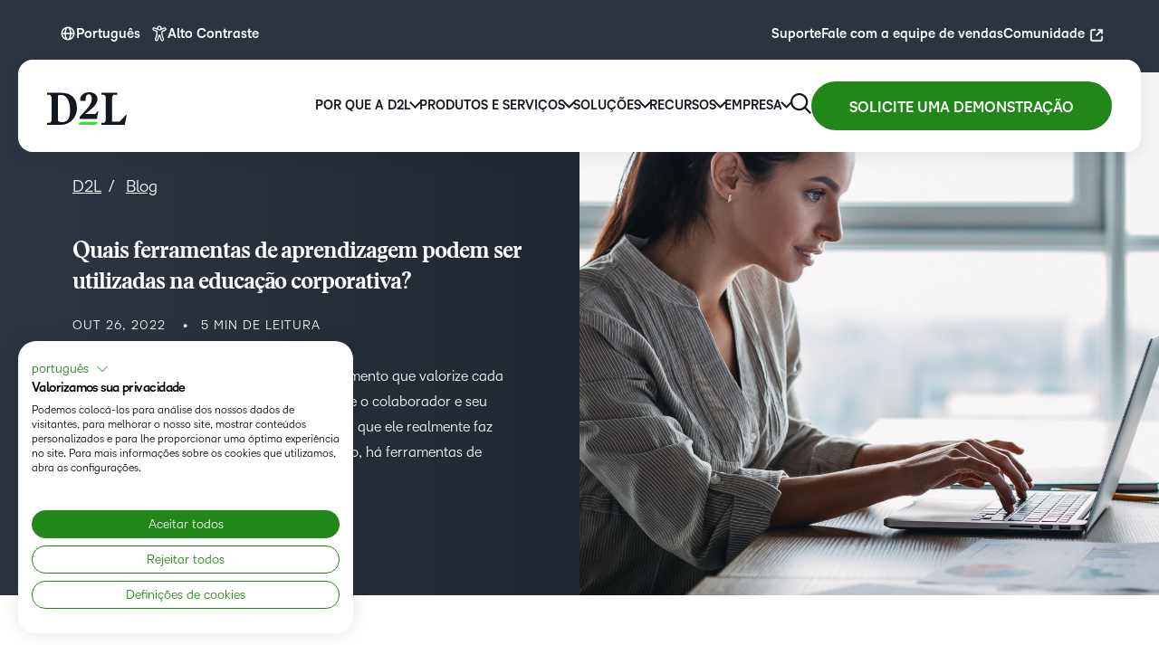

--- FILE ---
content_type: text/html; charset=UTF-8
request_url: https://www.d2l.com/pt-br/blog/quais-ferramentas-de-aprendizagem-podem-ser-utilizadas-na-educacao-corporativa/
body_size: 41839
content:

<!DOCTYPE html>
<html lang="pt-br">
<head>
    <meta charset="UTF-8">
    <!-- Media queries -->
    <meta name="viewport" content="width=device-width, height=device-height, initial-scale=1.0, user-scalable=yes">
    <link rel="profile" href="https://gmpg.org/xfn/11">
    <meta name="mobile-web-app-capable" content="yes">
    <meta name="apple-mobile-web-app-status-bar-style" content="black">
    <meta name="format-detection" content="telephone=no">
    
    
      <script>
        window.dataLayer = window.dataLayer || [];
                window.dataLayer.push({
            'industry': 'Educação Corporativa',
        });
                  window.dataLayer.push({
            'blog_author': 'Andre Gregorio',
          });
                
        window.dataLayer.push({
          'publish_date': '2022-10-26',
        });
      </script>
    <!-- START New Relic Browser -->
<script type="text/javascript">
;window.NREUM||(NREUM={});NREUM.init={distributed_tracing:{enabled:true},privacy:{cookies_enabled:true},ajax:{deny_list:["bam.nr-data.net"]}};

;NREUM.loader_config={accountID:"3357243",trustKey:"1551542",agentID:"1571526139",licenseKey:"NRJS-5ecbb9a4932e3c669af",applicationID:"1571526139"}
;NREUM.info={beacon:"bam.nr-data.net",errorBeacon:"bam.nr-data.net",licenseKey:"NRJS-5ecbb9a4932e3c669af",applicationID:"1571526139",sa:1}
;(()=>{var __webpack_modules__={507:(__unused_webpack_module,__webpack_exports__,__webpack_require__)=>{"use strict";function detectPolyfillFeatures(){const featureStatus={};return checkAndAddFeature("Promise","PROMISE"),checkAndAddFeature("Array.prototype.includes","ARRAY_INCLUDES"),checkAndAddFeature("Object.assign","OBJECT_ASSIGN"),checkAndAddFeature("Object.entries","OBJECT_ENTRIES"),featureStatus;function checkAndAddFeature(funcString,featName){try{let func=eval("self."+funcString);-1!==func.toString().indexOf("[native code]")?featureStatus[featName]=Status.NATIVE:featureStatus[featName]=Status.CHANGED}catch{featureStatus[featName]=Status.UNAVAIL}}}__webpack_require__.d(__webpack_exports__,{n:()=>detectPolyfillFeatures});const Status={UNAVAIL:"NotSupported",NATIVE:"Detected",CHANGED:"Modified"}},2687:(e,t,r)=>{"use strict";r.d(t,{Z:()=>n});const n=(0,r(2141).ky)(16)},1719:(e,t,r)=>{"use strict";r.d(t,{I:()=>n});var n=0,i=navigator.userAgent.match(/Firefox[\/\s](\d+\.\d+)/);i&&(n=+i[1])},3524:(e,t,r)=>{"use strict";let n;if(r.d(t,{H:()=>i}),r(8438).il){const e=document.createElement("div");e.innerHTML="\x3c!--[if lte IE 6]><div></div><![endif]--\x3e\x3c!--[if lte IE 7]><div></div><![endif]--\x3e\x3c!--[if lte IE 8]><div></div><![endif]--\x3e\x3c!--[if lte IE 9]><div></div><![endif]--\x3e",n=e.getElementsByTagName("div").length}var i;i=4===n?6:3===n?7:2===n?8:1===n?9:0},5970:(e,t,r)=>{"use strict";r.d(t,{P_:()=>l,Mt:()=>h,C5:()=>c,DL:()=>b,OP:()=>R,Yu:()=>m,Dg:()=>p,CX:()=>u,GE:()=>g,sU:()=>N});var n={};r.r(n),r.d(n,{agent:()=>x,match:()=>E,version:()=>P});var i=r(4580);class o{constructor(e,t){return e&&"object"==typeof e?t&&"object"==typeof t?(Object.assign(this,t),void Object.entries(e).forEach((e=>{let[t,r]=e;this[t]=r}))):console.error("setting a Configurable requires a model to set its initial properties"):console.error("setting a Configurable requires an object as input")}}const a={beacon:i.ce.beacon,errorBeacon:i.ce.errorBeacon,licenseKey:void 0,applicationID:void 0,sa:void 0,queueTime:void 0,applicationTime:void 0,ttGuid:void 0,user:void 0,account:void 0,product:void 0,extra:void 0,jsAttributes:{},userAttributes:void 0,atts:void 0,transactionName:void 0,tNamePlain:void 0},s={};function c(e){if(!e)throw new Error("All info objects require an agent identifier!");if(!s[e])throw new Error(`Info for ${e} was never set`);return s[e]}function u(e,t){if(!e)throw new Error("All info objects require an agent identifier!");s[e]=new o(t,a),(0,i.Qy)(e,s[e],"info")}const d={allow_bfcache:!1,privacy:{cookies_enabled:!0},ajax:{deny_list:void 0,enabled:!0},distributed_tracing:{enabled:void 0,exclude_newrelic_header:void 0,cors_use_newrelic_header:void 0,cors_use_tracecontext_headers:void 0,allowed_origins:void 0},ssl:void 0,obfuscate:void 0,jserrors:{enabled:!0},metrics:{enabled:!0},page_action:{enabled:!0},page_view_event:{enabled:!0},page_view_timing:{enabled:!0},session_trace:{enabled:!0},spa:{enabled:!0}},f={};function l(e){if(!e)throw new Error("All configuration objects require an agent identifier!");if(!f[e])throw new Error(`Configuration for ${e} was never set`);return f[e]}function p(e,t){if(!e)throw new Error("All configuration objects require an agent identifier!");f[e]=new o(t,d),(0,i.Qy)(e,f[e],"config")}function h(e,t){if(!e)throw new Error("All configuration objects require an agent identifier!");var r=l(e);if(r){for(var n=t.split("."),i=0;i<n.length-1;i++)if("object"!=typeof(r=r[n[i]]))return;r=r[n[n.length-1]]}return r}const v={accountID:void 0,trustKey:void 0,agentID:void 0,licenseKey:void 0,applicationID:void 0,xpid:void 0},_={};function b(e){if(!e)throw new Error("All loader-config objects require an agent identifier!");if(!_[e])throw new Error(`LoaderConfig for ${e} was never set`);return _[e]}function g(e,t){if(!e)throw new Error("All loader-config objects require an agent identifier!");_[e]=new o(t,v),(0,i.Qy)(e,_[e],"loader_config")}const m=(0,i.mF)().o;var w=r(3524),y=r(9206),x=null,P=null;if(navigator.userAgent){var O=navigator.userAgent,k=O.match(/Version\/(\S+)\s+Safari/);k&&-1===O.indexOf("Chrome")&&-1===O.indexOf("Chromium")&&(x="Safari",P=k[1])}function E(e,t){if(!x)return!1;if(e!==x)return!1;if(!t)return!0;if(!P)return!1;for(var r=P.split("."),n=t.split("."),i=0;i<n.length;i++)if(n[i]!==r[i])return!1;return!0}var S=r(2141),C=r(8438);const T="NRBA_SESSION_ID";function A(){if(!C.il)return null;try{let e;return null===(e=window.sessionStorage.getItem(T))&&(e=(0,S.ky)(16),window.sessionStorage.setItem(T,e)),e}catch(e){return null}}var q=C.ZP?.XMLHttpRequest,I=q&&q.prototype;const j={};function R(e){if(!e)throw new Error("All runtime objects require an agent identifier!");if(!j[e])throw new Error(`Runtime for ${e} was never set`);return j[e]}function N(e,t){if(!e)throw new Error("All runtime objects require an agent identifier!");var r;j[e]=new o(t,(r=e,{customTransaction:void 0,disabled:!1,features:{},loaderType:void 0,maxBytes:6===w.H?2e3:3e4,offset:(0,y.yf)(),onerror:void 0,origin:""+C.ZP?.location,ptid:void 0,releaseIds:{},sessionId:1==h(r,"privacy.cookies_enabled")?A():null,xhrWrappable:q&&I&&I.addEventListener&&!/CriOS/.test(navigator.userAgent),userAgent:n})),(0,i.Qy)(e,j[e],"runtime")}},8873:(e,t,r)=>{"use strict";r.d(t,{q:()=>n});const n=["1222","PROD"].filter((e=>e)).join(".")},1925:(e,t,r)=>{"use strict";r.d(t,{w:()=>i});const n={agentIdentifier:""};class i{constructor(e){if("object"!=typeof e)return console.error("shared context requires an object as input");this.sharedContext={},Object.assign(this.sharedContext,n),Object.entries(e).forEach((e=>{let[t,r]=e;Object.keys(n).includes(t)&&(this.sharedContext[t]=r)}))}}},2071:(e,t,r)=>{"use strict";r.d(t,{c:()=>d,ee:()=>c});var n=r(4580),i=r(9010),o=r(9599),a="nr@context";let s=(0,n.fP)();var c;function u(){}function d(e){return(0,i.X)(e,a,f)}function f(){return new u}function l(){(c.backlog.api||c.backlog.feature)&&(c.aborted=!0,c.backlog={})}s.ee?c=s.ee:(c=function e(t,r){var n={},s={},d={},p={on:_,addEventListener:_,removeEventListener:b,emit:v,get:m,listeners:g,context:h,buffer:w,abort:l,aborted:!1,isBuffering:y,debugId:r,backlog:t&&t.backlog?t.backlog:{}};return p;function h(e){return e&&e instanceof u?e:e?(0,i.X)(e,a,f):f()}function v(e,r,n,i,o){if(!1!==o&&(o=!0),!c.aborted||i){t&&o&&t.emit(e,r,n);for(var a=h(n),u=g(e),d=u.length,f=0;f<d;f++)u[f].apply(a,r);var l=x()[s[e]];return l&&l.push([p,e,r,a]),a}}function _(e,t){n[e]=g(e).concat(t)}function b(e,t){var r=n[e];if(r)for(var i=0;i<r.length;i++)r[i]===t&&r.splice(i,1)}function g(e){return n[e]||[]}function m(t){return d[t]=d[t]||e(p,t)}function w(e,t){var r=x();p.aborted||(0,o.D)(e,(function(e,n){t=t||"feature",s[n]=t,t in r||(r[t]=[])}))}function y(e){return!!x()[s[e]]}function x(){return p.backlog}}(void 0,"globalEE"),s.ee=c)},3195:(e,t,r)=>{"use strict";r.d(t,{E:()=>n,p:()=>i});var n=r(2071).ee.get("handle");function i(e,t,r,i,o){o?(o.buffer([e],i),o.emit(e,t,r)):(n.buffer([e],i),n.emit(e,t,r))}},4539:(e,t,r)=>{"use strict";r.d(t,{X:()=>o});var n=r(3195);o.on=a;var i=o.handlers={};function o(e,t,r,o){a(o||n.E,i,e,t,r)}function a(e,t,r,i,o){o||(o="feature"),e||(e=n.E);var a=t[o]=t[o]||{};(a[r]=a[r]||[]).push([e,i])}},3585:(e,t,r)=>{"use strict";r.d(t,{bP:()=>s,iz:()=>c,m$:()=>a});var n=r(8438),i=!1;try{var o=Object.defineProperty({},"passive",{get:function(){i=!0}});n.ZP?.addEventListener("testPassive",null,o),n.ZP?.removeEventListener("testPassive",null,o)}catch(e){}function a(e){return i?{passive:!0,capture:!!e}:!!e}function s(e,t){let r=arguments.length>2&&void 0!==arguments[2]&&arguments[2];window.addEventListener(e,t,a(r))}function c(e,t){let r=arguments.length>2&&void 0!==arguments[2]&&arguments[2];document.addEventListener(e,t,a(r))}},2141:(e,t,r)=>{"use strict";r.d(t,{Ht:()=>a,M:()=>o,Rl:()=>i,ky:()=>s});var n=r(8438);function i(){var e=null,t=0,r=n.ZP?.crypto||n.ZP?.msCrypto;function i(){return e?15&e[t++]:16*Math.random()|0}r&&r.getRandomValues&&(e=r.getRandomValues(new Uint8Array(31)));for(var o,a="xxxxxxxx-xxxx-4xxx-yxxx-xxxxxxxxxxxx",s="",c=0;c<a.length;c++)s+="x"===(o=a[c])?i().toString(16):"y"===o?(o=3&i()|8).toString(16):o;return s}function o(){return s(16)}function a(){return s(32)}function s(e){var t=null,r=0,n=self.crypto||self.msCrypto;n&&n.getRandomValues&&Uint8Array&&(t=n.getRandomValues(new Uint8Array(31)));for(var i=[],o=0;o<e;o++)i.push(a().toString(16));return i.join("");function a(){return t?15&t[r++]:16*Math.random()|0}}},9206:(e,t,r)=>{"use strict";r.d(t,{nb:()=>c,os:()=>u,yf:()=>s,zO:()=>a});var n=r(1209),i=(new Date).getTime(),o=i;function a(){return n.G&&performance.now?Math.round(performance.now()):(i=Math.max((new Date).getTime(),i))-o}function s(){return i}function c(e){o=e}function u(){return o}},1209:(e,t,r)=>{"use strict";r.d(t,{G:()=>n});const n=void 0!==r(8438).ZP?.performance?.timing?.navigationStart},745:(e,t,r)=>{"use strict";r.d(t,{s:()=>c,v:()=>u});var n=r(7036),i=r(1719),o=r(9206),a=r(1209),s=r(8438);let c=!0;function u(e){var t=function(){if(i.I&&i.I<9)return;if(a.G)return c=!1,s.ZP?.performance?.timing?.navigationStart}();t&&((0,n.B)(e,"starttime",t),(0,o.nb)(t))}},7036:(e,t,r)=>{"use strict";r.d(t,{B:()=>o,L:()=>a});var n=r(9206),i={};function o(e,t,r){void 0===r&&(r=(0,n.zO)()+(0,n.os)()),i[e]=i[e]||{},i[e][t]=r}function a(e,t,r,n){const o=e.sharedContext.agentIdentifier;var a=i[o]?.[r],s=i[o]?.[n];void 0!==a&&void 0!==s&&e.store("measures",t,{value:s-a})}},7233:(e,t,r)=>{"use strict";r.d(t,{e:()=>o});var n=r(8438),i={};function o(e){if(e in i)return i[e];if(0===(e||"").indexOf("data:"))return{protocol:"data"};let t;var r=n.ZP?.location,o={};if(n.il)t=document.createElement("a"),t.href=e;else try{t=new URL(e,r.href)}catch{return o}o.port=t.port;var a=t.href.split("://");!o.port&&a[1]&&(o.port=a[1].split("/")[0].split("@").pop().split(":")[1]),o.port&&"0"!==o.port||(o.port="https"===a[0]?"443":"80"),o.hostname=t.hostname||r.hostname,o.pathname=t.pathname,o.protocol=a[0],"/"!==o.pathname.charAt(0)&&(o.pathname="/"+o.pathname);var s=!t.protocol||":"===t.protocol||t.protocol===r.protocol,c=t.hostname===r.hostname&&t.port===r.port;return o.sameOrigin=s&&(!t.hostname||c),"/"===o.pathname&&(i[e]=o),o}},8547:(e,t,r)=>{"use strict";r.d(t,{T:()=>i});var n=r(8438);const i={isFileProtocol:function(){let e=Boolean("file:"===(0,n.lW)()?.location?.protocol);e&&(i.supportabilityMetricSent=!0);return e},supportabilityMetricSent:!1}},9011:(e,t,r)=>{"use strict";r.d(t,{K:()=>o});var n=r(5970);const i=["ajax","jserrors","metrics","page_action","page_view_event","page_view_timing","session_trace","spa"];function o(e){const t={};return i.forEach((r=>{t[r]=function(e,t){return!0!==(0,n.OP)(t).disabled&&!1!==(0,n.Mt)(t,`${e}.enabled`)}(r,e)})),t}},8025:(e,t,r)=>{"use strict";r.d(t,{W:()=>i});var n=r(2071);class i{constructor(e,t){let r=arguments.length>2&&void 0!==arguments[2]?arguments[2]:[];this.agentIdentifier=e,this.aggregator=t,this.ee=n.ee.get(e),this.externalFeatures=r,this.blocked=!1}}},9010:(e,t,r)=>{"use strict";r.d(t,{X:()=>i});var n=Object.prototype.hasOwnProperty;function i(e,t,r){if(n.call(e,t))return e[t];var i=r();if(Object.defineProperty&&Object.keys)try{return Object.defineProperty(e,t,{value:i,writable:!0,enumerable:!1}),i}catch(e){}return e[t]=i,i}},8438:(e,t,r)=>{"use strict";r.d(t,{ZP:()=>a,il:()=>n,lW:()=>s,v6:()=>i});const n=Boolean("undefined"!=typeof window&&window.document),i=Boolean("undefined"!=typeof WorkerGlobalScope&&self.navigator instanceof WorkerNavigator);let o=(()=>{if(n)return window;if(i){if("undefined"!=typeof globalThis&&globalThis instanceof WorkerGlobalScope)return globalThis;if(self instanceof WorkerGlobalScope)return self}throw new Error("New Relic browser agent shutting down due to error: Unable to locate global scope. This is possibly due to code redefining browser global variables like `self` and `window`.")})();const a=o;function s(){return o}},9599:(e,t,r)=>{"use strict";r.d(t,{D:()=>i});var n=Object.prototype.hasOwnProperty;function i(e,t){var r=[],i="",o=0;for(i in e)n.call(e,i)&&(r[o]=t(i,e[i]),o+=1);return r}},248:(e,t,r)=>{"use strict";r.d(t,{$c:()=>c,Ng:()=>u,RR:()=>s});var n=r(5970),i=r(1925),o=r(8547),a={regex:/^file:\/\/(.*)/,replacement:"file://OBFUSCATED"};class s extends i.w{constructor(e){super(e)}shouldObfuscate(){return c(this.sharedContext.agentIdentifier).length>0}obfuscateString(e){if(!e||"string"!=typeof e)return e;for(var t=c(this.sharedContext.agentIdentifier),r=e,n=0;n<t.length;n++){var i=t[n].regex,o=t[n].replacement||"*";r=r.replace(i,o)}return r}}function c(e){var t=[],r=(0,n.Mt)(e,"obfuscate")||[];return t=t.concat(r),o.T.isFileProtocol()&&t.push(a),t}function u(e){for(var t=!1,r=!1,n=0;n<e.length;n++){"regex"in e[n]?"string"!=typeof e[n].regex&&e[n].regex.constructor!==RegExp&&(console&&console.warn&&console.warn('An obfuscation replacement rule contains a "regex" value with an invalid type (must be a string or RegExp)'),r=!0):(console&&console.warn&&console.warn('An obfuscation replacement rule was detected missing a "regex" value.'),r=!0);var i=e[n].replacement;i&&"string"!=typeof i&&(console&&console.warn&&console.warn('An obfuscation replacement rule contains a "replacement" value with an invalid type (must be a string)'),t=!0)}return!t&&!r}},4580:(e,t,r)=>{"use strict";r.d(t,{EZ:()=>u,Qy:()=>c,ce:()=>o,fP:()=>a,gG:()=>d,mF:()=>s});var n=r(9206),i=r(8438);const o={beacon:"bam.nr-data.net",errorBeacon:"bam.nr-data.net"};function a(){return i.ZP?.NREUM||(i.ZP.NREUM={}),void 0===i.ZP?.newrelic&&(i.ZP.newrelic=i.ZP.NREUM),i.ZP.NREUM}function s(){let e=a();if(!e.o){var t=self,r=t.XMLHttpRequest;e.o={ST:setTimeout,SI:t.setImmediate,CT:clearTimeout,XHR:r,REQ:t.Request,EV:t.Event,PR:t.Promise,MO:t.MutationObserver,FETCH:t.fetch}}return e}function c(e,t,r){let i=a();const o=i.initializedAgents||{},s=o[e]||{};return Object.keys(s).length||(s.initializedAt={ms:(0,n.zO)(),date:new Date}),i.initializedAgents={...o,[e]:{...s,[r]:t}},i}function u(e,t){a()[e]=t}function d(){return function(){let e=a();const t=e.info||{};e.info={beacon:o.beacon,errorBeacon:o.errorBeacon,...t}}(),function(){let e=a();const t=e.init||{};e.init={...t}}(),s(),function(){let e=a();const t=e.loader_config||{};e.loader_config={...t}}(),a()}},584:(e,t,r)=>{"use strict";r.d(t,{N:()=>i,e:()=>o});var n=r(3585);function i(e){let t=arguments.length>1&&void 0!==arguments[1]&&arguments[1];return void(0,n.iz)("visibilitychange",r);function r(){if(t){if("hidden"!=document.visibilityState)return;e()}e(document.visibilityState)}}function o(){return"hidden"===document.visibilityState?-1:1/0}},6023:(e,t,r)=>{"use strict";r.d(t,{W:()=>i});var n=r(8438);function i(){return"function"==typeof n.ZP?.PerformanceObserver}},8539:e=>{e.exports=function(e,t,r){t||(t=0),void 0===r&&(r=e?e.length:0);for(var n=-1,i=r-t||0,o=Array(i<0?0:i);++n<i;)o[n]=e[t+n];return o}}},__webpack_module_cache__={},inProgress,dataWebpackPrefix;function __webpack_require__(e){var t=__webpack_module_cache__[e];if(void 0!==t)return t.exports;var r=__webpack_module_cache__[e]={exports:{}};return __webpack_modules__[e](r,r.exports,__webpack_require__),r.exports}__webpack_require__.m=__webpack_modules__,__webpack_require__.n=e=>{var t=e&&e.__esModule?()=>e.default:()=>e;return __webpack_require__.d(t,{a:t}),t},__webpack_require__.d=(e,t)=>{for(var r in t)__webpack_require__.o(t,r)&&!__webpack_require__.o(e,r)&&Object.defineProperty(e,r,{enumerable:!0,get:t[r]})},__webpack_require__.f={},__webpack_require__.e=e=>Promise.all(Object.keys(__webpack_require__.f).reduce(((t,r)=>(__webpack_require__.f[r](e,t),t)),[])),__webpack_require__.u=e=>e+"."+__webpack_require__.h().slice(0,8)+"-1222.js",__webpack_require__.h=()=>"95d4308d836c4fa71ea6",__webpack_require__.o=(e,t)=>Object.prototype.hasOwnProperty.call(e,t),inProgress={},dataWebpackPrefix="NRBA:",__webpack_require__.l=(e,t,r,n)=>{if(inProgress[e])inProgress[e].push(t);else{var i,o;if(void 0!==r)for(var a=document.getElementsByTagName("script"),s=0;s<a.length;s++){var c=a[s];if(c.getAttribute("src")==e||c.getAttribute("data-webpack")==dataWebpackPrefix+r){i=c;break}}i||(o=!0,(i=document.createElement("script")).charset="utf-8",i.timeout=120,__webpack_require__.nc&&i.setAttribute("nonce",__webpack_require__.nc),i.setAttribute("data-webpack",dataWebpackPrefix+r),i.src=e),inProgress[e]=[t];var u=(t,r)=>{i.onerror=i.onload=null,clearTimeout(d);var n=inProgress[e];if(delete inProgress[e],i.parentNode&&i.parentNode.removeChild(i),n&&n.forEach((e=>e(r))),t)return t(r)},d=setTimeout(u.bind(null,void 0,{type:"timeout",target:i}),12e4);i.onerror=u.bind(null,i.onerror),i.onload=u.bind(null,i.onload),o&&document.head.appendChild(i)}},__webpack_require__.r=e=>{"undefined"!=typeof Symbol&&Symbol.toStringTag&&Object.defineProperty(e,Symbol.toStringTag,{value:"Module"}),Object.defineProperty(e,"__esModule",{value:!0})},__webpack_require__.p="https://js-agent.newrelic.com/",(()=>{var e={450:0,566:0};__webpack_require__.f.j=(t,r)=>{var n=__webpack_require__.o(e,t)?e[t]:void 0;if(0!==n)if(n)r.push(n[2]);else{var i=new Promise(((r,i)=>n=e[t]=[r,i]));r.push(n[2]=i);var o=__webpack_require__.p+__webpack_require__.u(t),a=new Error;__webpack_require__.l(o,(r=>{if(__webpack_require__.o(e,t)&&(0!==(n=e[t])&&(e[t]=void 0),n)){var i=r&&("load"===r.type?"missing":r.type),o=r&&r.target&&r.target.src;a.message="Loading chunk "+t+" failed.\n("+i+": "+o+")",a.name="ChunkLoadError",a.type=i,a.request=o,n[1](a)}}),"chunk-"+t,t)}};var t=(t,r)=>{var n,i,[o,a,s]=r,c=0;if(o.some((t=>0!==e[t]))){for(n in a)__webpack_require__.o(a,n)&&(__webpack_require__.m[n]=a[n]);if(s)s(__webpack_require__)}for(t&&t(r);c<o.length;c++)i=o[c],__webpack_require__.o(e,i)&&e[i]&&e[i][0](),e[i]=0},r=window.webpackChunkNRBA=window.webpackChunkNRBA||[];r.forEach(t.bind(null,0)),r.push=t.bind(null,r.push.bind(r))})();var __webpack_exports__={};(()=>{"use strict";__webpack_require__.r(__webpack_exports__);var e=__webpack_require__(507),t=__webpack_require__(3585);function r(e){if(!document||"complete"===document.readyState)return e()||!0}function n(e){r(e)||(0,t.bP)("load",e)}function i(e){r(e)||(0,t.iz)("DOMContentLoaded",e)}var o=__webpack_require__(8438),a=__webpack_require__(2071);let s=0;function c(e){(async()=>{if(!s++)try{const{aggregator:t}=await __webpack_require__.e(859).then(__webpack_require__.bind(__webpack_require__,7859));await t(e)}catch(e){console.error("Failed to successfully load all aggregators. Aborting...\n",e),a.ee.abort()}})()}var u=__webpack_require__(2687),d=__webpack_require__(3195),f=__webpack_require__(9206),l=__webpack_require__(7036),p=__webpack_require__(745),h=__webpack_require__(8025);class v extends h.W{constructor(e){super(e),o.il&&((0,p.v)(e),(0,l.B)(e,"firstbyte",(0,f.yf)()),n((()=>this.measureWindowLoaded())),i((()=>this.measureDomContentLoaded())))}measureWindowLoaded(){var e=(0,f.zO)();(0,l.B)(this.agentIdentifier,"onload",e+(0,f.os)()),(0,d.p)("timing",["load",e],void 0,void 0,this.ee)}measureDomContentLoaded(){(0,l.B)(this.agentIdentifier,"domContent",(0,f.zO)()+(0,f.os)())}}var _=__webpack_require__(584),b=__webpack_require__(5970);class g extends h.W{constructor(e){var r;if(super(e),r=this,this.isEnabled()&&o.il){if(this.pageHiddenTime=(0,_.e)(),this.performanceObserver,this.lcpPerformanceObserver,this.clsPerformanceObserver,this.fiRecorded=!1,"PerformanceObserver"in window&&"function"==typeof window.PerformanceObserver){this.performanceObserver=new PerformanceObserver((function(){return r.perfObserver(...arguments)}));try{this.performanceObserver.observe({entryTypes:["paint"]})}catch(e){}this.lcpPerformanceObserver=new PerformanceObserver((function(){return r.lcpObserver(...arguments)}));try{this.lcpPerformanceObserver.observe({entryTypes:["largest-contentful-paint"]})}catch(e){}this.clsPerformanceObserver=new PerformanceObserver((function(){return r.clsObserver(...arguments)}));try{this.clsPerformanceObserver.observe({type:"layout-shift",buffered:!0})}catch(e){}}this.fiRecorded=!1;["click","keydown","mousedown","pointerdown","touchstart"].forEach((e=>{(0,t.iz)(e,(function(){return r.captureInteraction(...arguments)}))})),(0,_.N)((()=>{this.pageHiddenTime=(0,f.zO)(),(0,d.p)("docHidden",[this.pageHiddenTime],void 0,void 0,this.ee)}),!0),(0,t.bP)("pagehide",(()=>(0,d.p)("winPagehide",[(0,f.zO)()],void 0,void 0,this.ee)))}}isEnabled(){return!1!==(0,b.Mt)(this.agentIdentifier,"page_view_timing.enabled")}perfObserver(e,t){e.getEntries().forEach((e=>{"first-paint"===e.name?(0,d.p)("timing",["fp",Math.floor(e.startTime)],void 0,void 0,this.ee):"first-contentful-paint"===e.name&&(0,d.p)("timing",["fcp",Math.floor(e.startTime)],void 0,void 0,this.ee)}))}lcpObserver(e,t){var r=e.getEntries();if(r.length>0){var n=r[r.length-1];if(this.pageHiddenTime<n.startTime)return;var i=[n],o=this.addConnectionAttributes({});o&&i.push(o),(0,d.p)("lcp",i,void 0,void 0,this.ee)}}clsObserver(e){e.getEntries().forEach((e=>{e.hadRecentInput||(0,d.p)("cls",[e],void 0,void 0,this.ee)}))}addConnectionAttributes(e){var t=navigator.connection||navigator.mozConnection||navigator.webkitConnection;if(t)return t.type&&(e["net-type"]=t.type),t.effectiveType&&(e["net-etype"]=t.effectiveType),t.rtt&&(e["net-rtt"]=t.rtt),t.downlink&&(e["net-dlink"]=t.downlink),e}captureInteraction(e){if(e instanceof b.Yu.EV&&!this.fiRecorded){var t=Math.round(e.timeStamp),r={type:e.type};this.addConnectionAttributes(r),t<=(0,f.zO)()?r.fid=(0,f.zO)()-t:t>(0,f.os)()&&t<=Date.now()?(t-=(0,f.os)(),r.fid=(0,f.zO)()-t):t=(0,f.zO)(),this.fiRecorded=!0,(0,d.p)("timing",["fi",t,r],void 0,void 0,this.ee)}}}var m=__webpack_require__(4539),w="React",y="Angular",x="AngularJS",P="Backbone",O="Ember",k="Vue",E="Meteor",S="Zepto",C="Jquery";function T(){if(!o.il)return[];var e=[];try{(function(){try{if(window.React||window.ReactDOM||window.ReactRedux)return!0;if(document.querySelector("[data-reactroot], [data-reactid]"))return!0;for(var e=document.querySelectorAll("body > div"),t=0;t<e.length;t++)if(Object.keys(e[t]).indexOf("_reactRootContainer")>=0)return!0;return!1}catch(e){return!1}})()&&e.push(w),function(){try{return!!window.angular||(!!document.querySelector(".ng-binding, [ng-app], [data-ng-app], [ng-controller], [data-ng-controller], [ng-repeat], [data-ng-repeat]")||!!document.querySelector('script[src*="angular.js"], script[src*="angular.min.js"]'))}catch(e){return!1}}()&&e.push(x),function(){try{return!!(window.hasOwnProperty("ng")&&window.ng.hasOwnProperty("coreTokens")&&window.ng.coreTokens.hasOwnProperty("NgZone"))||!!document.querySelectorAll("[ng-version]").length}catch(e){return!1}}()&&e.push(y),window.Backbone&&e.push(P),window.Ember&&e.push(O),window.Vue&&e.push(k),window.Meteor&&e.push(E),window.Zepto&&e.push(S),window.jQuery&&e.push(C)}catch(e){}return e}var A=__webpack_require__(8547),q=__webpack_require__(248),I=__webpack_require__(8873);const j=Boolean(o.ZP?.Worker),R=Boolean(o.ZP?.SharedWorker),N=Boolean(o.ZP?.navigator?.serviceWorker);let L,Z,H;class z extends h.W{constructor(e){var t;let r=arguments.length>1&&void 0!==arguments[1]?arguments[1]:{};super(e),t=this,this.PfFeatStatusEnum=r,this.singleChecks(),this.eachSessionChecks(),(0,m.X)("record-supportability",(function(){return t.recordSupportability(...arguments)}),void 0,this.ee),(0,m.X)("record-custom",(function(){return t.recordCustom(...arguments)}),void 0,this.ee)}recordSupportability(e,t){var r=["sm",e,{name:e},t];return(0,d.p)("storeMetric",r,null,void 0,this.ee),r}recordCustom(e,t){var r=["cm",e,{name:e},t];return(0,d.p)("storeEventMetrics",r,null,void 0,this.ee),r}singleChecks(){this.recordSupportability(`Generic/Version/${I.q}/Detected`);const{loaderType:e}=(0,b.OP)(this.agentIdentifier);e&&this.recordSupportability(`Generic/LoaderType/${e}/Detected`),o.il&&i((()=>{T().forEach((e=>{this.recordSupportability("Framework/"+e+"/Detected")}))})),A.T.isFileProtocol()&&(this.recordSupportability("Generic/FileProtocol/Detected"),A.T.supportabilityMetricSent=!0);const t=(0,q.$c)(this.agentIdentifier);t.length>0&&this.recordSupportability("Generic/Obfuscate/Detected"),t.length>0&&!(0,q.Ng)(t)&&this.recordSupportability("Generic/Obfuscate/Invalid"),o.il&&this.reportPolyfillsNeeded(),function(e){if(!L){if(j){L=Worker;try{o.ZP.Worker=r(L,"Dedicated")}catch(e){a(e,"Dedicated")}if(R){Z=SharedWorker;try{o.ZP.SharedWorker=r(Z,"Shared")}catch(e){a(e,"Shared")}}else n("Shared");if(N){H=navigator.serviceWorker.register;try{o.ZP.navigator.serviceWorker.register=(t=H,function(){for(var e=arguments.length,r=new Array(e),n=0;n<e;n++)r[n]=arguments[n];return i("Service",r[1]?.type),t.apply(navigator.serviceWorker,r)})}catch(e){a(e,"Service")}}else n("Service");var t;return}n("All")}function r(e,t){return new Proxy(e,{construct:(e,r)=>(i(t,r[1]?.type),new e(...r))})}function n(t){o.v6||e(`Workers/${t}/Unavailable`)}function i(t,r){e("module"===r?`Workers/${t}/Module`:`Workers/${t}/Classic`)}function a(t,r){e(`Workers/${r}/SM/Unsupported`),console.warn(`NR Agent: Unable to capture ${r} workers.`,t)}}(this.recordSupportability.bind(this))}reportPolyfillsNeeded(){this.recordSupportability(`Generic/Polyfill/Promise/${this.PfFeatStatusEnum.PROMISE}`),this.recordSupportability(`Generic/Polyfill/ArrayIncludes/${this.PfFeatStatusEnum.ARRAY_INCLUDES}`),this.recordSupportability(`Generic/Polyfill/ObjectAssign/${this.PfFeatStatusEnum.OBJECT_ASSIGN}`),this.recordSupportability(`Generic/Polyfill/ObjectEntries/${this.PfFeatStatusEnum.OBJECT_ENTRIES}`)}eachSessionChecks(){o.il&&(0,t.bP)("pageshow",(e=>{e.persisted&&this.recordCustom("Custom/BFCache/PageRestored")}))}}var M=__webpack_require__(9010),D=__webpack_require__(8539),W=__webpack_require__.n(D),B=__webpack_require__(9599),$=o.ZP,G="fetch-",F=G+"body-",U=["arrayBuffer","blob","json","text","formData"],X=$.Request,V=$.Response,Y="prototype",J="nr@context";const Q={};function K(e){const t=function(e){return(e||a.ee).get("fetch")}(e);if(!(X&&V&&$.fetch))return t;if(Q[t.debugId])return t;function r(e,r,n){var i=e[r];"function"==typeof i&&(e[r]=function(){var e,r=W()(arguments),o={};t.emit(n+"before-start",[r],o),o[J]&&o[J].dt&&(e=o[J].dt);var a=i.apply(this,r);return t.emit(n+"start",[r,e],a),a.then((function(e){return t.emit(n+"end",[null,e],a),e}),(function(e){throw t.emit(n+"end",[e],a),e}))})}return Q[t.debugId]=!0,(0,B.D)(U,(function(e,t){r(X[Y],t,F),r(V[Y],t,F)})),r($,"fetch",G),t.on(G+"end",(function(e,r){var n=this;if(r){var i=r.headers.get("content-length");null!==i&&(n.rxSize=i),t.emit(G+"done",[null,r],n)}else t.emit(G+"done",[e],n)})),t}var ee="nr@original",te=Object.prototype.hasOwnProperty,re=!1;function ne(e,t){return e||(e=a.ee),r.inPlace=function(e,t,n,i,o){n||(n="");var a,s,c,u="-"===n.charAt(0);for(c=0;c<t.length;c++)ae(a=e[s=t[c]])||(e[s]=r(a,u?s+n:n,i,s,o))},r.flag=ee,r;function r(t,r,i,o,a){return ae(t)?t:(r||(r=""),nrWrapper[ee]=t,oe(t,nrWrapper,e),nrWrapper);function nrWrapper(){var s,c,u,d;try{c=this,s=W()(arguments),u="function"==typeof i?i(s,c):i||{}}catch(t){ie([t,"",[s,c,o],u],e)}n(r+"start",[s,c,o],u,a);try{return d=t.apply(c,s)}catch(e){throw n(r+"err",[s,c,e],u,a),e}finally{n(r+"end",[s,c,d],u,a)}}}function n(r,n,i,o){if(!re||t){var a=re;re=!0;try{e.emit(r,n,i,t,o)}catch(t){ie([t,r,n,i],e)}re=a}}}function ie(e,t){t||(t=a.ee);try{t.emit("internal-error",e)}catch(e){}}function oe(e,t,r){if(Object.defineProperty&&Object.keys)try{return Object.keys(e).forEach((function(r){Object.defineProperty(t,r,{get:function(){return e[r]},set:function(t){return e[r]=t,t}})})),t}catch(e){ie([e],r)}for(var n in e)te.call(e,n)&&(t[n]=e[n]);return t}function ae(e){return!(e&&e instanceof Function&&e.apply&&!e[ee])}function se(e,t,r){var n=e[t];e[t]=function(e,t){var r=t(e);return r[ee]=e,oe(e,r,a.ee),r}(n,r)}function ce(){for(var e=arguments.length,t=new Array(e),r=0;r<e;++r)t[r]=arguments[r];return t}const ue={};function de(e){const t=function(e){return(e||a.ee).get("timer")}(e);if(ue[t.debugId])return t;ue[t.debugId]=!0;var r=ne(t),n="setTimeout",i="setInterval",s="clearTimeout",c="-start";return r.inPlace(o.ZP,[n,"setImmediate"],n+"-"),r.inPlace(o.ZP,[i],i+"-"),r.inPlace(o.ZP,[s,"clearImmediate"],s+"-"),t.on(i+c,(function(e,t,n){e[0]=r(e[0],"fn-",null,n)})),t.on(n+c,(function(e,t,n){this.method=n,this.timerDuration=isNaN(e[1])?0:+e[1],e[0]=r(e[0],"fn-",this,n)})),t}const fe={};function le(e){const t=function(e){return(e||a.ee).get("raf")}(e);if(fe[t.debugId]||!o.il)return t;fe[t.debugId]=!0;var r=ne(t),n="equestAnimationFrame";return r.inPlace(window,["r"+n,"mozR"+n,"webkitR"+n,"msR"+n],"raf-"),t.on("raf-start",(function(e){e[0]=r(e[0],"fn-")})),t}const pe={};function he(e){const t=function(e){return(e||a.ee).get("history")}(e);if(pe[t.debugId]||!o.il)return t;pe[t.debugId]=!0;var r=ne(t),n=window.history&&window.history.constructor&&window.history.constructor.prototype,i=window.history;return n&&n.pushState&&n.replaceState&&(i=n),r.inPlace(i,["pushState","replaceState"],"-"),t}const ve={};function _e(e){const r=function(e){return(e||a.ee).get("jsonp")}(e);if(ve[r.debugId]||!o.il)return r;ve[r.debugId]=!0;var n=ne(r),i=/[?&](?:callback|cb)=([^&#]+)/,s=/(.*)\.([^.]+)/,c=/^(\w+)(\.|$)(.*)$/,u=["appendChild","insertBefore","replaceChild"];function d(e,t){var r=e.match(c),n=r[1],i=r[3];return i?d(i,t[n]):t[n]}return"addEventListener"in window&&(Node&&Node.prototype&&Node.prototype.appendChild?n.inPlace(Node.prototype,u,"dom-"):(n.inPlace(HTMLElement.prototype,u,"dom-"),n.inPlace(HTMLHeadElement.prototype,u,"dom-"),n.inPlace(HTMLBodyElement.prototype,u,"dom-"))),r.on("dom-start",(function(e){!function(e){if(!e||"string"!=typeof e.nodeName||"script"!==e.nodeName.toLowerCase())return;if("function"!=typeof e.addEventListener)return;var o=(a=e.src,c=a.match(i),c?c[1]:null);var a,c;if(!o)return;var u=function(e){var t=e.match(s);if(t&&t.length>=3)return{key:t[2],parent:d(t[1],window)};return{key:e,parent:window}}(o);if("function"!=typeof u.parent[u.key])return;var f={};function l(){r.emit("jsonp-end",[],f),e.removeEventListener("load",l,(0,t.m$)(!1)),e.removeEventListener("error",p,(0,t.m$)(!1))}function p(){r.emit("jsonp-error",[],f),r.emit("jsonp-end",[],f),e.removeEventListener("load",l,(0,t.m$)(!1)),e.removeEventListener("error",p,(0,t.m$)(!1))}n.inPlace(u.parent,[u.key],"cb-",f),e.addEventListener("load",l,(0,t.m$)(!1)),e.addEventListener("error",p,(0,t.m$)(!1)),r.emit("new-jsonp",[e.src],f)}(e[0])})),r}const be={};function ge(e){const t=function(e){return(e||a.ee).get("mutation")}(e);if(be[t.debugId]||!o.il)return t;be[t.debugId]=!0;var r=ne(t),n=b.Yu.MO;return n&&(window.MutationObserver=function(e){return this instanceof n?new n(r(e,"fn-")):n.apply(this,arguments)},MutationObserver.prototype=n.prototype),t}const me={};function we(e){const t=function(e){return(e||a.ee).get("promise")}(e);if(me[t.debugId])return t;me[t.debugId]=!0;var r=a.c,n=ne(t),i=b.Yu.PR;return i&&function(){function e(e){var r=t.context(),o=n(e,"executor-",r,null,!1),a=new i(o);return t.context(a).getCtx=function(){return r},a}o.ZP.Promise=e,Object.defineProperty(o.ZP.Promise,"name",{value:"Promise"}),["all","race"].forEach((function(e){var r=i[e];i[e]=function(n){var o=!1;(0,B.D)(n,(function(t,r){Promise.resolve(r).then(s("all"===e),s(!1))}));var a=r.apply(i,arguments);return i.resolve(a);function s(e){return function(){t.emit("propagate",[null,!o],a,!1,!1),o=o||!e}}}})),["resolve","reject"].forEach((function(e){var r=i[e];i[e]=function(e){var n=r.apply(i,arguments);return e!==n&&t.emit("propagate",[e,!0],n,!1,!1),n}})),i.prototype.catch=function(e){return this.then(null,e)},Object.assign(i.prototype,{constructor:{value:e}}),(0,B.D)(Object.getOwnPropertyNames(i),(function(t,r){try{e[r]=i[r]}catch(e){}})),se(i.prototype,"then",(function(e){return function(){var i=this,o=ce.apply(this,arguments),a=r(i);a.promise=i,o[0]=n(o[0],"cb-",a,null,!1),o[1]=n(o[1],"cb-",a,null,!1);var s=e.apply(this,o);return a.nextPromise=s,t.emit("propagate",[i,!0],s,!1,!1),s}})),t.on("executor-start",(function(e){e[0]=n(e[0],"resolve-",this,null,!1),e[1]=n(e[1],"resolve-",this,null,!1)})),t.on("executor-err",(function(e,t,r){e[1](r)})),t.on("cb-end",(function(e,r,n){t.emit("propagate",[n,!0],this.nextPromise,!1,!1)})),t.on("propagate",(function(e,r,n){this.getCtx&&!r||(this.getCtx=function(){if(e instanceof Promise)var r=t.context(e);return r&&r.getCtx?r.getCtx():this})})),e.toString=function(){return""+i}}(),t}const ye={};function xe(e){var t=function(e){return(e||a.ee).get("events")}(e);if(ye[t.debugId])return t;ye[t.debugId]=!0;var r=ne(t,!0),n=XMLHttpRequest,i="addEventListener",s="removeEventListener";function c(e){for(var t=e;t&&!t.hasOwnProperty(i);)t=Object.getPrototypeOf(t);t&&u(t)}function u(e){r.inPlace(e,[i,s],"-",d)}function d(e,t){return e[1]}return"getPrototypeOf"in Object?(o.il&&c(document),c(o.ZP),c(n.prototype)):n.prototype.hasOwnProperty(i)&&(u(o.ZP),u(n.prototype)),t.on(i+"-start",(function(e,t){var n=e[1];if(null!==n&&("function"==typeof n||"object"==typeof n)){var i=(0,M.X)(n,"nr@wrapped",(function(){var e={object:function(){if("function"!=typeof n.handleEvent)return;return n.handleEvent.apply(n,arguments)},function:n}[typeof n];return e?r(e,"fn-",null,e.name||"anonymous"):n}));this.wrapped=e[1]=i}})),t.on(s+"-start",(function(e){e[1]=this.wrapped||e[1]})),t}const Pe={};function Oe(e){var r=e||a.ee;const n=function(e){return(e||a.ee).get("xhr")}(r);if(Pe[n.debugId])return n;Pe[n.debugId]=!0,xe(r);var i=ne(n),s=b.Yu.XHR,c=b.Yu.MO,u=b.Yu.PR,d=b.Yu.SI,f="readystatechange",l=["onload","onerror","onabort","onloadstart","onloadend","onprogress","ontimeout"],p=[],h=o.ZP.XMLHttpRequest.listeners,v=o.ZP.XMLHttpRequest=function(e){var r=new s(e);function i(){try{n.emit("new-xhr",[r],r),r.addEventListener(f,g,(0,t.m$)(!1))}catch(e){console.error(e);try{n.emit("internal-error",[e])}catch(e){}}}return this.listeners=h?[...h,i]:[i],this.listeners.forEach((e=>e())),r};function _(e,t){i.inPlace(t,["onreadystatechange"],"fn-",P)}function g(){var e=this,t=n.context(e);e.readyState>3&&!t.resolved&&(t.resolved=!0,n.emit("xhr-resolved",[],e)),i.inPlace(e,l,"fn-",P)}if(function(e,t){for(var r in e)t[r]=e[r]}(s,v),v.prototype=s.prototype,i.inPlace(v.prototype,["open","send"],"-xhr-",P),n.on("send-xhr-start",(function(e,t){_(e,t),function(e){p.push(e),c&&(m?m.then(x):d?d(x):(w=-w,y.data=w))}(t)})),n.on("open-xhr-start",_),c){var m=u&&u.resolve();if(!d&&!u){var w=1,y=document.createTextNode(w);new c(x).observe(y,{characterData:!0})}}else r.on("fn-end",(function(e){e[0]&&e[0].type===f||x()}));function x(){for(var e=0;e<p.length;e++)_(0,p[e]);p.length&&(p=[])}function P(e,t){return t}return n}function ke(e){return xe(e)}function Ee(e){return K(e)}function Se(e){return he(e)}function Ce(e){return le(e)}function Te(e){return de(e)}function Ae(e){return Oe(e)}var qe,Ie={};try{qe=localStorage.getItem("__nr_flags").split(","),console&&"function"==typeof console.log&&(Ie.console=!0,-1!==qe.indexOf("dev")&&(Ie.dev=!0),-1!==qe.indexOf("nr_dev")&&(Ie.nrDev=!0))}catch(e){}function je(e){try{Ie.console&&je(e)}catch(e){}}Ie.nrDev&&a.ee.on("internal-error",(function(e){je(e.stack)})),Ie.dev&&a.ee.on("fn-err",(function(e,t,r){je(r.stack)})),Ie.dev&&(je("NR AGENT IN DEVELOPMENT MODE"),je("flags: "+(0,B.D)(Ie,(function(e,t){return e})).join(", ")));var Re="nr@seenError";class Ne extends h.W{constructor(e){var t;super(e),t=this,this.skipNext=0,this.handleErrors=!1,this.origOnerror=o.ZP?.onerror;const r=this,n=(0,b.OP)(this.agentIdentifier);n.features.err=!0,r.ee.on("fn-start",(function(e,t,n){r.handleErrors&&(r.skipNext+=1)})),r.ee.on("fn-err",(function(e,t,n){r.handleErrors&&!n[Re]&&((0,M.X)(n,Re,(function(){return!0})),this.thrown=!0,Ze(n,void 0,r.ee))})),r.ee.on("fn-end",(function(){r.handleErrors&&!this.thrown&&r.skipNext>0&&(r.skipNext-=1)})),r.ee.on("internal-error",(e=>{(0,d.p)("ierr",[e,(0,f.zO)(),!0],void 0,void 0,r.ee)}));const i=o.ZP?.onerror;o.ZP.onerror=function(){return i&&i(...arguments),t.onerrorHandler(...arguments),!1};try{o.ZP?.addEventListener("unhandledrejection",(e=>{const t=new Error(`${e.reason}`);(0,d.p)("err",[t,(0,f.zO)(),!1,{unhandledPromiseRejection:1}],void 0,void 0,this.ee)}))}catch(e){}try{throw new Error}catch(e){"stack"in e&&(Te(this.ee),Ce(this.ee),"addEventListener"in o.ZP&&ke(this.ee),n.xhrWrappable&&Ae(this.ee),r.handleErrors=!0)}}onerrorHandler(e,t,r,n,i){try{this.skipNext?this.skipNext-=1:Ze(i||new Le(e,t,r),!0,this.ee)}catch(e){try{(0,d.p)("ierr",[e,(0,f.zO)(),!0],void 0,void 0,this.ee)}catch(e){}}return"function"==typeof this.origOnerror&&this.origOnerror.apply(this,W()(arguments))}}function Le(e,t,r){this.message=e||"Uncaught error with no additional information",this.sourceURL=t,this.line=r}function Ze(e,t,r){var n=t?null:(0,f.zO)();(0,d.p)("err",[e,n],void 0,void 0,r)}var He=1;function ze(e){var t=typeof e;return!e||"object"!==t&&"function"!==t?-1:e===o.ZP?0:(0,M.X)(e,"nr@id",(function(){return He++}))}var Me=__webpack_require__(1719);function De(e){if("string"==typeof e&&e.length)return e.length;if("object"==typeof e){if("undefined"!=typeof ArrayBuffer&&e instanceof ArrayBuffer&&e.byteLength)return e.byteLength;if("undefined"!=typeof Blob&&e instanceof Blob&&e.size)return e.size;if(!("undefined"!=typeof FormData&&e instanceof FormData))try{return JSON.stringify(e).length}catch(e){return}}}var We=__webpack_require__(7233),Be=__webpack_require__(2141);class $e{constructor(e){this.agentIdentifier=e,this.generateTracePayload=this.generateTracePayload.bind(this),this.shouldGenerateTrace=this.shouldGenerateTrace.bind(this)}generateTracePayload(e){if(!this.shouldGenerateTrace(e))return null;var t=(0,b.DL)(this.agentIdentifier);if(!t)return null;var r=(t.accountID||"").toString()||null,n=(t.agentID||"").toString()||null,i=(t.trustKey||"").toString()||null;if(!r||!n)return null;var o=(0,Be.M)(),a=(0,Be.Ht)(),s=Date.now(),c={spanId:o,traceId:a,timestamp:s};return(e.sameOrigin||this.isAllowedOrigin(e)&&this.useTraceContextHeadersForCors())&&(c.traceContextParentHeader=this.generateTraceContextParentHeader(o,a),c.traceContextStateHeader=this.generateTraceContextStateHeader(o,s,r,n,i)),(e.sameOrigin&&!this.excludeNewrelicHeader()||!e.sameOrigin&&this.isAllowedOrigin(e)&&this.useNewrelicHeaderForCors())&&(c.newrelicHeader=this.generateTraceHeader(o,a,s,r,n,i)),c}generateTraceContextParentHeader(e,t){return"00-"+t+"-"+e+"-01"}generateTraceContextStateHeader(e,t,r,n,i){return i+"@nr=0-1-"+r+"-"+n+"-"+e+"----"+t}generateTraceHeader(e,t,r,n,i,a){if(!("function"==typeof o.ZP?.btoa))return null;var s={v:[0,1],d:{ty:"Browser",ac:n,ap:i,id:e,tr:t,ti:r}};return a&&n!==a&&(s.d.tk=a),btoa(JSON.stringify(s))}shouldGenerateTrace(e){return this.isDtEnabled()&&this.isAllowedOrigin(e)}isAllowedOrigin(e){var t=!1,r={};if((0,b.Mt)(this.agentIdentifier,"distributed_tracing")&&(r=(0,b.P_)(this.agentIdentifier).distributed_tracing),e.sameOrigin)t=!0;else if(r.allowed_origins instanceof Array)for(var n=0;n<r.allowed_origins.length;n++){var i=(0,We.e)(r.allowed_origins[n]);if(e.hostname===i.hostname&&e.protocol===i.protocol&&e.port===i.port){t=!0;break}}return t}isDtEnabled(){var e=(0,b.Mt)(this.agentIdentifier,"distributed_tracing");return!!e&&!!e.enabled}excludeNewrelicHeader(){var e=(0,b.Mt)(this.agentIdentifier,"distributed_tracing");return!!e&&!!e.exclude_newrelic_header}useNewrelicHeaderForCors(){var e=(0,b.Mt)(this.agentIdentifier,"distributed_tracing");return!!e&&!1!==e.cors_use_newrelic_header}useTraceContextHeadersForCors(){var e=(0,b.Mt)(this.agentIdentifier,"distributed_tracing");return!!e&&!!e.cors_use_tracecontext_headers}}var Ge=["load","error","abort","timeout"],Fe=Ge.length,Ue=b.Yu.REQ,Xe=o.ZP?.XMLHttpRequest;class Ve extends h.W{constructor(e){super(e);const r=(0,b.OP)(this.agentIdentifier);r.xhrWrappable&&!r.disabled&&(r.features.xhr=!0,this.dt=new $e(this.agentIdentifier),this.handler=(e,t,r,n)=>(0,d.p)(e,t,r,n,this.ee),this.wrappedFetch=Ee(this.ee),Ae(this.ee),function(e,r,n,i){function a(e){var r=this;r.totalCbs=0,r.called=0,r.cbTime=0,r.end=P,r.ended=!1,r.xhrGuids={},r.lastSize=null,r.loadCaptureCalled=!1,r.params=this.params||{},r.metrics=this.metrics||{},e.addEventListener("load",(function(t){k(r,e)}),(0,t.m$)(!1)),Me.I&&(Me.I>34||Me.I<10)||e.addEventListener("progress",(function(e){r.lastSize=e.loaded}),(0,t.m$)(!1))}function s(e){this.params={method:e[0]},O(this,e[1]),this.metrics={}}function c(t,r){var n=(0,b.DL)(e);"xpid"in n&&this.sameOrigin&&r.setRequestHeader("X-NewRelic-ID",n.xpid);var o=i.generateTracePayload(this.parsedOrigin);if(o){var a=!1;o.newrelicHeader&&(r.setRequestHeader("newrelic",o.newrelicHeader),a=!0),o.traceContextParentHeader&&(r.setRequestHeader("traceparent",o.traceContextParentHeader),o.traceContextStateHeader&&r.setRequestHeader("tracestate",o.traceContextStateHeader),a=!0),a&&(this.dt=o)}}function u(e,n){var i=this.metrics,o=e[0],a=this;if(i&&o){var s=De(o);s&&(i.txSize=s)}this.startTime=(0,f.zO)(),this.listener=function(e){try{"abort"!==e.type||a.loadCaptureCalled||(a.params.aborted=!0),("load"!==e.type||a.called===a.totalCbs&&(a.onloadCalled||"function"!=typeof n.onload))&&a.end(n)}catch(e){try{r.emit("internal-error",[e])}catch(e){}}};for(var c=0;c<Fe;c++)n.addEventListener(Ge[c],this.listener,(0,t.m$)(!1))}function d(e,t,r){this.cbTime+=e,t?this.onloadCalled=!0:this.called+=1,this.called!==this.totalCbs||!this.onloadCalled&&"function"==typeof r.onload||this.end(r)}function l(e,t){var r=""+ze(e)+!!t;this.xhrGuids&&!this.xhrGuids[r]&&(this.xhrGuids[r]=!0,this.totalCbs+=1)}function p(e,t){var r=""+ze(e)+!!t;this.xhrGuids&&this.xhrGuids[r]&&(delete this.xhrGuids[r],this.totalCbs-=1)}function h(){this.endTime=(0,f.zO)()}function v(e,t){t instanceof Xe&&"load"===e[0]&&r.emit("xhr-load-added",[e[1],e[2]],t)}function _(e,t){t instanceof Xe&&"load"===e[0]&&r.emit("xhr-load-removed",[e[1],e[2]],t)}function g(e,t,r){t instanceof Xe&&("onload"===r&&(this.onload=!0),("load"===(e[0]&&e[0].type)||this.onload)&&(this.xhrCbStart=(0,f.zO)()))}function m(e,t){this.xhrCbStart&&r.emit("xhr-cb-time",[(0,f.zO)()-this.xhrCbStart,this.onload,t],t)}function w(e){var t,r=e[1]||{};"string"==typeof e[0]?t=e[0]:e[0]&&e[0].url?t=e[0].url:o.ZP?.URL&&e[0]&&e[0]instanceof URL&&(t=e[0].href),t&&(this.parsedOrigin=(0,We.e)(t),this.sameOrigin=this.parsedOrigin.sameOrigin);var n=i.generateTracePayload(this.parsedOrigin);if(n&&(n.newrelicHeader||n.traceContextParentHeader))if("string"==typeof e[0]||o.ZP?.URL&&e[0]&&e[0]instanceof URL){var a={};for(var s in r)a[s]=r[s];a.headers=new Headers(r.headers||{}),c(a.headers,n)&&(this.dt=n),e.length>1?e[1]=a:e.push(a)}else e[0]&&e[0].headers&&c(e[0].headers,n)&&(this.dt=n);function c(e,t){var r=!1;return t.newrelicHeader&&(e.set("newrelic",t.newrelicHeader),r=!0),t.traceContextParentHeader&&(e.set("traceparent",t.traceContextParentHeader),t.traceContextStateHeader&&e.set("tracestate",t.traceContextStateHeader),r=!0),r}}function y(e,t){this.params={},this.metrics={},this.startTime=(0,f.zO)(),this.dt=t,e.length>=1&&(this.target=e[0]),e.length>=2&&(this.opts=e[1]);var r,n=this.opts||{},i=this.target;"string"==typeof i?r=i:"object"==typeof i&&i instanceof Ue?r=i.url:o.ZP?.URL&&"object"==typeof i&&i instanceof URL&&(r=i.href),O(this,r);var a=(""+(i&&i instanceof Ue&&i.method||n.method||"GET")).toUpperCase();this.params.method=a,this.txSize=De(n.body)||0}function x(e,t){var r;this.endTime=(0,f.zO)(),this.params||(this.params={}),this.params.status=t?t.status:0,"string"==typeof this.rxSize&&this.rxSize.length>0&&(r=+this.rxSize);var i={txSize:this.txSize,rxSize:r,duration:(0,f.zO)()-this.startTime};n("xhr",[this.params,i,this.startTime,this.endTime,"fetch"],this)}function P(e){var t=this.params,r=this.metrics;if(!this.ended){this.ended=!0;for(var i=0;i<Fe;i++)e.removeEventListener(Ge[i],this.listener,!1);t.aborted||(r.duration=(0,f.zO)()-this.startTime,this.loadCaptureCalled||4!==e.readyState?null==t.status&&(t.status=0):k(this,e),r.cbTime=this.cbTime,n("xhr",[t,r,this.startTime,this.endTime,"xhr"],this))}}function O(e,t){var r=(0,We.e)(t),n=e.params;n.hostname=r.hostname,n.port=r.port,n.protocol=r.protocol,n.host=r.hostname+":"+r.port,n.pathname=r.pathname,e.parsedOrigin=r,e.sameOrigin=r.sameOrigin}function k(e,t){e.params.status=t.status;var r=function(e,t){var r=e.responseType;return"json"===r&&null!==t?t:"arraybuffer"===r||"blob"===r||"json"===r?De(e.response):"text"===r||""===r||void 0===r?De(e.responseText):void 0}(t,e.lastSize);if(r&&(e.metrics.rxSize=r),e.sameOrigin){var n=t.getResponseHeader("X-NewRelic-App-Data");n&&(e.params.cat=n.split(", ").pop())}e.loadCaptureCalled=!0}r.on("new-xhr",a),r.on("open-xhr-start",s),r.on("open-xhr-end",c),r.on("send-xhr-start",u),r.on("xhr-cb-time",d),r.on("xhr-load-added",l),r.on("xhr-load-removed",p),r.on("xhr-resolved",h),r.on("addEventListener-end",v),r.on("removeEventListener-end",_),r.on("fn-end",m),r.on("fetch-before-start",w),r.on("fetch-start",y),r.on("fn-start",g),r.on("fetch-done",x)}(this.agentIdentifier,this.ee,this.handler,this.dt))}}var Ye=__webpack_require__(6023),Je="learResourceTimings",Qe="addEventListener",Ke="removeEventListener",et="resourcetimingbufferfull",tt="bstResource",rt="-start",nt="-end",it="fn"+rt,ot="fn"+nt,at="bstTimer",st="pushState",ct=b.Yu.EV;class ut extends h.W{constructor(e){if(super(e),!o.il)return;if(!(window.performance&&window.performance.timing&&window.performance.getEntriesByType))return;(0,b.OP)(this.agentIdentifier).features.stn=!0;const r=this.ee;function n(e){if((0,d.p)(tt,[window.performance.getEntriesByType("resource")],void 0,void 0,r),window.performance["c"+Je])try{window.performance[Ke](et,n,!1)}catch(e){}else try{window.performance[Ke]("webkit"+et,n,!1)}catch(e){}}this.timerEE=Te(this.ee),this.rafEE=Ce(this.ee),Se(this.ee),ke(this.ee),this.ee.on(it,(function(e,t){e[0]instanceof ct&&(this.bstStart=(0,f.zO)())})),this.ee.on(ot,(function(e,t){var n=e[0];n instanceof ct&&(0,d.p)("bst",[n,t,this.bstStart,(0,f.zO)()],void 0,void 0,r)})),this.timerEE.on(it,(function(e,t,r){this.bstStart=(0,f.zO)(),this.bstType=r})),this.timerEE.on(ot,(function(e,t){(0,d.p)(at,[t,this.bstStart,(0,f.zO)(),this.bstType],void 0,void 0,r)})),this.rafEE.on(it,(function(){this.bstStart=(0,f.zO)()})),this.rafEE.on(ot,(function(e,t){(0,d.p)(at,[t,this.bstStart,(0,f.zO)(),"requestAnimationFrame"],void 0,void 0,r)})),this.ee.on(st+rt,(function(e){this.time=(0,f.zO)(),this.startPath=location.pathname+location.hash})),this.ee.on(st+nt,(function(e){(0,d.p)("bstHist",[location.pathname+location.hash,this.startPath,this.time],void 0,void 0,r)})),(0,Ye.W)()?((0,d.p)(tt,[window.performance.getEntriesByType("resource")],void 0,void 0,r),function(){var e=new PerformanceObserver(((e,t)=>{var n=e.getEntries();(0,d.p)(tt,[n],void 0,void 0,r)}));try{e.observe({entryTypes:["resource"]})}catch(e){}}()):Qe in window.performance&&(window.performance["c"+Je]?window.performance[Qe](et,n,(0,t.m$)(!1)):window.performance[Qe]("webkit"+et,n,(0,t.m$)(!1))),document[Qe]("scroll",this.noOp,(0,t.m$)(!1)),document[Qe]("keypress",this.noOp,(0,t.m$)(!1)),document[Qe]("click",this.noOp,(0,t.m$)(!1))}noOp(e){}}class dt extends h.W{constructor(e){super(e);(0,b.OP)(this.agentIdentifier).features.ins=!0}}var ft="-start",lt="-end",pt="-body",ht="fn"+ft,vt="fn"+lt,_t="cb"+ft,bt="cb"+lt,gt="jsTime",mt="fetch",wt="addEventListener",yt=o.ZP,xt=yt.location;class Pt extends h.W{constructor(e){if(super(e),!o.il)return;const r=(0,b.OP)(this.agentIdentifier);if(!yt[wt]||!r.xhrWrappable||r.disabled)return;r.features.spa=!0;let n,i=0;const a=this.ee.get("tracer"),s=_e(this.ee);const c=function(e){return we(e)}(this.ee),u=ke(this.ee),d=Te(this.ee),l=Ae(this.ee),p=Ee(this.ee),h=Se(this.ee),v=function(e){return ge(e)}(this.ee);function _(e,t){h.emit("newURL",[""+xt,t])}function g(){i++,n=xt.hash,this[ht]=(0,f.zO)()}function m(){i--,xt.hash!==n&&_(0,!0);var e=(0,f.zO)();this[gt]=~~this[gt]+e-this[ht],this[vt]=e}function w(e,t){e.on(t,(function(){this[t]=(0,f.zO)()}))}this.ee.on(ht,g),c.on(_t,g),s.on(_t,g),this.ee.on(vt,m),c.on(bt,m),s.on(bt,m),this.ee.buffer([ht,vt,"xhr-resolved"]),u.buffer([ht]),d.buffer(["setTimeout"+lt,"clearTimeout"+ft,ht]),l.buffer([ht,"new-xhr","send-xhr"+ft]),p.buffer([mt+ft,mt+"-done",mt+pt+ft,mt+pt+lt]),h.buffer(["newURL"]),v.buffer([ht]),c.buffer(["propagate",_t,bt,"executor-err","resolve"+ft]),a.buffer([ht,"no-"+ht]),s.buffer(["new-jsonp","cb-start","jsonp-error","jsonp-end"]),w(p,mt+ft),w(p,mt+"-done"),w(s,"new-jsonp"),w(s,"jsonp-end"),w(s,"cb-start"),h.on("pushState-end",_),h.on("replaceState-end",_),yt[wt]("hashchange",_,(0,t.m$)(!0)),yt[wt]("load",_,(0,t.m$)(!0)),yt[wt]("popstate",(function(){_(0,i>1)}),(0,t.m$)(!0))}}var Ot=__webpack_require__(9011),kt=__webpack_require__(4580);let Et=!1;const St=(0,e.n)();try{!function(e){if(Et)return;const t=(0,kt.gG)();o.v6&&(t.info.jsAttributes={...t.info.jsAttributes,isWorker:!0});try{(0,b.CX)(u.Z,t.info),(0,b.Dg)(u.Z,t.init),(0,b.GE)(u.Z,t.loader_config),(0,b.sU)(u.Z,{loaderType:e}),function(e){var t=(0,kt.fP)(),r=a.ee.get(e),n=r.get("tracer"),i="api-",o=i+"ixn-";function s(){}(0,B.D)(["setErrorHandler","finished","addToTrace","inlineHit","addRelease"],(function(e,r){t[r]=u(i,r,!0,"api")})),t.addPageAction=u(i,"addPageAction",!0),t.setCurrentRouteName=u(i,"routeName",!0),t.setPageViewName=function(t,r){if("string"==typeof t)return"/"!==t.charAt(0)&&(t="/"+t),(0,b.OP)(e).customTransaction=(r||"http://custom.transaction")+t,u(i,"setPageViewName",!0,"api")()},t.setCustomAttribute=function(t,r){const n=(0,b.C5)(e);return(0,b.CX)(e,{...n,jsAttributes:{...n.jsAttributes,[t]:r}}),u(i,"setCustomAttribute",!0,"api")()},t.interaction=function(){return(new s).get()};var c=s.prototype={createTracer:function(e,t){var i={},a=this,s="function"==typeof t;return(0,d.p)(o+"tracer",[(0,f.zO)(),e,i],a,void 0,r),function(){if(n.emit((s?"":"no-")+"fn-start",[(0,f.zO)(),a,s],i),s)try{return t.apply(this,arguments)}catch(e){throw n.emit("fn-err",[arguments,this,"string"==typeof e?new Error(e):e],i),e}finally{n.emit("fn-end",[(0,f.zO)()],i)}}}};function u(e,t,n,i){return function(){return(0,d.p)("record-supportability",["API/"+t+"/called"],void 0,void 0,r),(0,d.p)(e+t,[(0,f.zO)()].concat(W()(arguments)),n?null:this,i,r),n?void 0:this}}(0,B.D)("actionText,setName,setAttribute,save,ignore,onEnd,getContext,end,get".split(","),(function(e,t){c[t]=u(o,t)})),t.noticeError=function(e,t){"string"==typeof e&&(e=new Error(e)),(0,d.p)("record-supportability",["API/noticeError/called"],void 0,void 0,r),(0,d.p)("err",[e,(0,f.zO)(),!1,t],void 0,void 0,r)}}(u.Z),Et=!0}catch(e){}}("spa");const e=(0,Ot.K)(u.Z);e.page_view_event&&new v(u.Z),e.page_view_timing&&new g(u.Z),e.metrics&&new z(u.Z,St),e.jserrors&&new Ne(u.Z),e.ajax&&new Ve(u.Z),e.session_trace&&new ut(u.Z),e.page_action&&new dt(u.Z),e.spa&&new Pt(u.Z),function(e,t){let r=arguments.length>2&&void 0!==arguments[2]?arguments[2]:1e3;t?setTimeout((()=>c(e)),r):o.il?n((()=>c(e))):c(e)}("spa")}catch(e){o.ZP?.newrelic?.ee?.abort&&o.ZP.newrelic.ee.abort()}})(),window.NRBA=__webpack_exports__})();
</script>
<!-- END New Relic Browser --><!-- Calibermind -->
<script type="text/javascript" charset="UTF-8">
!function(){var e=window.analytics=window.analytics||[];if(!e.initialize)if(e.invoked)window.console&&console.error&&console.error("MetaRouter snippet included twice.");else{e.invoked=!0,e.methods=["trackSubmit","trackClick","trackLink","trackForm","pageview","identify","reset","group","track","ready","alias","debug","page","once","off","on","addSourceMiddleware","addIntegrationMiddleware","setAnonymousId","addDestinationMiddleware"],e.factory=function(t){return function(){var o=Array.prototype.slice.call(arguments);return o.unshift(t),e.push(o),e}};for(var t=0;t<e.methods.length;t++){var o=e.methods[t];e[o]=e.factory(o)}e.load=function(t,o){o&&(e._loadOptions=o);var a=document.createElement("script");a.type="text/javascript",a.async=!0,a.src=("https:"===document.location.protocol?"https://":"http://")+"cdn.calibermind.com/"+t+".js";var r=document.getElementsByTagName("script")[0];r.parentNode.insertBefore(a,r)},e.SNIPPET_VERSION="4.13.1",e.load("a",{writeKey:"fPNk93xQt3QL3hobfIbcf",abmVendors:["SIXSENSE"]}),e.load("js/abm"),e.page()}}();</script>
<!-- End Calibermind -->
<!-- Google Tag Manager -->
<script>(function(w,d,s,l,i){w[l]=w[l]||[];w[l].push({'gtm.start':
new Date().getTime(),event:'gtm.js'});var f=d.getElementsByTagName(s)[0],
j=d.createElement(s),dl=l!='dataLayer'?'&l='+l:'';j.async=true;j.src=
'https://www.googletagmanager.com/gtm.js?id='+i+dl;f.parentNode.insertBefore(j,f);
})(window,document,'script','dataLayer','GTM-5X4FKLD');</script>
<!-- End Google Tag Manager -->
<script>
(function(){var a=window.mutiny=window.mutiny||{};if(!window.mutiny.client){a.client={_queue:{}};var b=["identify","trackConversion"];var c=[].concat(b,["defaultOptOut","optOut","optIn"]);var d=function factory(c){return function(){for(var d=arguments.length,e=new Array(d),f=0;f<d;f++){e[f]=arguments[f]}a.client._queue[c]=a.client._queue[c]||[];if(b.includes(c)){return new Promise(function(b,d){a.client._queue[c].push({args:e,resolve:b,reject:d})})}else{a.client._queue[c].push({args:e})}}};c.forEach(function(b){a.client[b]=d(b)})}})();
</script>
<script data-cfasync="false" src="https://client-registry.mutinycdn.com/personalize/client/d6bb5cf03e73afb0.js" data-spai-excluded="true"></script>    
    <!--INCLUDE FONTS -->
    <!-- t="../../fonts/ - check/change BE path to fonts -->
    <!-- <script>!function(){var e=document,n=e.createElement("style"),a="",t="https://www.d2l.com/wp-content/themes/bigdrop-theme/dist/fonts/",o="woff2",f={0:"Stanley",1:"D2L Sans"};[{name:"Stanley-Regular",weight:400,id:0},{name:"Stanley-Bold",weight:700,id:0},{name:"D2LSans-Regular",weight:400,id:1},{name:"D2LSans-Bold",weight:700,id:1}].forEach((function(n){var i=e.createElement("link"),l=f[n.id];i.rel="preload",i.href=t+n.name+"."+o,i.as="font",i.type="font/woff2",i.setAttribute("crossorigin","anonymous"),e.head.appendChild(i),a+='@font-face{font-family:"'+l+'";font-display:swap;src:local("'+l+'"),url('+t+n.name+"."+'woff2) format("'+'woff2");font-weight:'+n.weight+";font-style:normal;}"})),n.innerHTML=a,e.head.appendChild(n)}();</script> -->

	<meta name='robots' content='index, follow, max-image-preview:large, max-snippet:-1, max-video-preview:-1' />
	<style>img:is([sizes="auto" i], [sizes^="auto," i]) { contain-intrinsic-size: 3000px 1500px }</style>
	<link rel="preload" href="https://www.d2l.com/wp-content/themes/bigdrop-theme/dist/fonts/Stanley-Regular.woff2" as="font" type="font/woff2" crossorigin="anonymous"><link rel="preload" href="https://www.d2l.com/wp-content/themes/bigdrop-theme/dist/fonts/Stanley-Bold.woff2" as="font" type="font/woff2" crossorigin="anonymous"><link rel="preload" href="https://www.d2l.com/wp-content/themes/bigdrop-theme/dist/fonts/D2LSans-Regular.woff2" as="font" type="font/woff2" crossorigin="anonymous"><link rel="preload" href="https://www.d2l.com/wp-content/themes/bigdrop-theme/dist/fonts/D2LSans-Bold.woff2" as="font" type="font/woff2" crossorigin="anonymous"><style>
    @font-face {
      font-family: "Stanley";
      font-display: swap;
      src: local("Stanley"), url("https://www.d2l.com/wp-content/themes/bigdrop-theme/dist/fonts/Stanley-Regular.woff2") format("woff2");
      font-weight: 400;
      font-style: normal;
    }
    @font-face {
      font-family: "Stanley";
      font-display: swap;
      src: local("Stanley"), url("https://www.d2l.com/wp-content/themes/bigdrop-theme/dist/fonts/Stanley-Bold.woff2") format("woff2");
      font-weight: 700;
      font-style: normal;
    }
    @font-face {
      font-family: "D2L Sans";
      font-display: swap;
      src: local("D2L Sans"), url("https://www.d2l.com/wp-content/themes/bigdrop-theme/dist/fonts/D2LSans-Regular.woff2") format("woff2");
      font-weight: 400;
      font-style: normal;
    }
    @font-face {
      font-family: "D2L Sans";
      font-display: swap;
      src: local("D2L Sans"), url("https://www.d2l.com/wp-content/themes/bigdrop-theme/dist/fonts/D2LSans-Bold.woff2") format("woff2");
      font-weight: 700;
      font-style: normal;
    }
  </style>
	<!-- This site is optimized with the Yoast SEO Premium plugin v26.7 (Yoast SEO v26.7) - https://yoast.com/wordpress/plugins/seo/ -->
	<title>Quais ferramentas de aprendizagem podem ser utilizadas na educação corporativa? | D2L</title>
	<meta name="description" content="A capacitação corporativa requer um treinamento que valorize cada vez mais o capital humano, ou seja, enxergue o colaborador e seu potencial com mais clareza para demonstrar que ele realmente faz parte da empresa, e para atingir esse objetivo, há ferramentas de aprendizagem que facilitam o ensino." />
	<link rel="canonical" href="https://www.d2l.com/pt-br/blog/quais-ferramentas-de-aprendizagem-podem-ser-utilizadas-na-educacao-corporativa/" />
	<meta property="og:locale" content="pt_BR" />
	<meta property="og:type" content="article" />
	<meta property="og:title" content="Quais ferramentas de aprendizagem podem ser utilizadas na educação corporativa?" />
	<meta property="og:description" content="A capacitação corporativa requer um treinamento que valorize cada vez mais o capital humano, ou seja, enxergue o colaborador e seu potencial com mais clareza para demonstrar que ele realmente faz parte da empresa, e para atingir esse objetivo, há ferramentas de aprendizagem que facilitam o ensino." />
	<meta property="og:url" content="https://www.d2l.com/pt-br/blog/quais-ferramentas-de-aprendizagem-podem-ser-utilizadas-na-educacao-corporativa/" />
	<meta property="og:site_name" content="D2L" />
	<meta property="article:publisher" content="https://www.facebook.com/D2Linc" />
	<meta property="article:published_time" content="2022-10-26T17:00:35+00:00" />
	<meta property="article:modified_time" content="2023-07-24T19:15:11+00:00" />
	<meta property="og:image" content="https://www.d2l.com/wp-content/uploads/2022/10/quais-ferramentas-de-aprendizagem-podem-ser-utilizadas-na-educacao-corporativa-1024x640.png" />
	<meta property="og:image:width" content="1024" />
	<meta property="og:image:height" content="640" />
	<meta property="og:image:type" content="image/png" />
	<meta name="author" content="Andre Gregorio" />
	<meta name="twitter:card" content="summary_large_image" />
	<meta name="twitter:creator" content="@D2L" />
	<meta name="twitter:site" content="@D2L" />
	<script type="application/ld+json" class="yoast-schema-graph">{"@context":"https://schema.org","@graph":[{"@type":["Article","BlogPosting"],"@id":"https://www.d2l.com/pt-br/blog/quais-ferramentas-de-aprendizagem-podem-ser-utilizadas-na-educacao-corporativa/#article","isPartOf":{"@id":"https://www.d2l.com/pt-br/blog/quais-ferramentas-de-aprendizagem-podem-ser-utilizadas-na-educacao-corporativa/"},"author":{"name":"Andre Gregorio","@id":"https://www.d2l.com/pt-br/#/schema/person/a7b63f60d55020b5f4100dc04d074b77"},"headline":"Quais ferramentas de aprendizagem podem ser utilizadas na educação corporativa?","datePublished":"2022-10-26T17:00:35+00:00","dateModified":"2023-07-24T19:15:11+00:00","mainEntityOfPage":{"@id":"https://www.d2l.com/pt-br/blog/quais-ferramentas-de-aprendizagem-podem-ser-utilizadas-na-educacao-corporativa/"},"wordCount":1214,"commentCount":0,"publisher":{"@id":"https://www.d2l.com/pt-br/#organization"},"image":{"@id":"https://www.d2l.com/pt-br/blog/quais-ferramentas-de-aprendizagem-podem-ser-utilizadas-na-educacao-corporativa/#primaryimage"},"thumbnailUrl":"https://www.d2l.com/wp-content/uploads/2022/10/quais-ferramentas-de-aprendizagem-podem-ser-utilizadas-na-educacao-corporativa.png","articleSection":["Não categorizado"],"inLanguage":"pt-BR","potentialAction":[{"@type":"CommentAction","name":"Comment","target":["https://www.d2l.com/pt-br/blog/quais-ferramentas-de-aprendizagem-podem-ser-utilizadas-na-educacao-corporativa/#respond"]}]},{"@type":"WebPage","@id":"https://www.d2l.com/pt-br/blog/quais-ferramentas-de-aprendizagem-podem-ser-utilizadas-na-educacao-corporativa/","url":"https://www.d2l.com/pt-br/blog/quais-ferramentas-de-aprendizagem-podem-ser-utilizadas-na-educacao-corporativa/","name":"Quais ferramentas de aprendizagem podem ser utilizadas na educação corporativa? | D2L","isPartOf":{"@id":"https://www.d2l.com/pt-br/#website"},"primaryImageOfPage":{"@id":"https://www.d2l.com/pt-br/blog/quais-ferramentas-de-aprendizagem-podem-ser-utilizadas-na-educacao-corporativa/#primaryimage"},"image":{"@id":"https://www.d2l.com/pt-br/blog/quais-ferramentas-de-aprendizagem-podem-ser-utilizadas-na-educacao-corporativa/#primaryimage"},"thumbnailUrl":"https://www.d2l.com/wp-content/uploads/2022/10/quais-ferramentas-de-aprendizagem-podem-ser-utilizadas-na-educacao-corporativa.png","datePublished":"2022-10-26T17:00:35+00:00","dateModified":"2023-07-24T19:15:11+00:00","description":"A capacitação corporativa requer um treinamento que valorize cada vez mais o capital humano, ou seja, enxergue o colaborador e seu potencial com mais clareza para demonstrar que ele realmente faz parte da empresa, e para atingir esse objetivo, há ferramentas de aprendizagem que facilitam o ensino.","breadcrumb":{"@id":"https://www.d2l.com/pt-br/blog/quais-ferramentas-de-aprendizagem-podem-ser-utilizadas-na-educacao-corporativa/#breadcrumb"},"inLanguage":"pt-BR","potentialAction":[{"@type":"ReadAction","target":["https://www.d2l.com/pt-br/blog/quais-ferramentas-de-aprendizagem-podem-ser-utilizadas-na-educacao-corporativa/"]}]},{"@type":"ImageObject","inLanguage":"pt-BR","@id":"https://www.d2l.com/pt-br/blog/quais-ferramentas-de-aprendizagem-podem-ser-utilizadas-na-educacao-corporativa/#primaryimage","url":"https://www.d2l.com/wp-content/uploads/2022/10/quais-ferramentas-de-aprendizagem-podem-ser-utilizadas-na-educacao-corporativa.png","contentUrl":"https://www.d2l.com/wp-content/uploads/2022/10/quais-ferramentas-de-aprendizagem-podem-ser-utilizadas-na-educacao-corporativa.png","width":1800,"height":1125},{"@type":"BreadcrumbList","@id":"https://www.d2l.com/pt-br/blog/quais-ferramentas-de-aprendizagem-podem-ser-utilizadas-na-educacao-corporativa/#breadcrumb","itemListElement":[{"@type":"ListItem","position":1,"name":"Home","item":"https://www.d2l.com/pt-br/"},{"@type":"ListItem","position":2,"name":"Blog","item":"https://www.d2l.com/pt-br/blog/"},{"@type":"ListItem","position":3,"name":"Quais ferramentas de aprendizagem podem ser utilizadas na educação corporativa?"}]},{"@type":"WebSite","@id":"https://www.d2l.com/pt-br/#website","url":"https://www.d2l.com/pt-br/","name":"D2L","description":"Online Learning Platform","publisher":{"@id":"https://www.d2l.com/pt-br/#organization"},"potentialAction":[{"@type":"SearchAction","target":{"@type":"EntryPoint","urlTemplate":"https://www.d2l.com/pt-br/?s={search_term_string}"},"query-input":{"@type":"PropertyValueSpecification","valueRequired":true,"valueName":"search_term_string"}}],"inLanguage":"pt-BR"},{"@type":"Organization","@id":"https://www.d2l.com/pt-br/#organization","name":"D2L","alternateName":"Desire2Learn","url":"https://www.d2l.com/pt-br/","logo":{"@type":"ImageObject","inLanguage":"pt-BR","@id":"https://www.d2l.com/pt-br/#/schema/logo/image/","url":"https://www.d2l.com/wp-content/uploads/2022/08/logo.svg","contentUrl":"https://www.d2l.com/wp-content/uploads/2022/08/logo.svg","width":1,"height":1,"caption":"D2L"},"image":{"@id":"https://www.d2l.com/pt-br/#/schema/logo/image/"},"sameAs":["https://www.facebook.com/D2Linc","https://x.com/D2L","https://www.linkedin.com/company/d2l/","https://www.youtube.com/user/desire2learninc","https://www.instagram.com/d2l/"]},{"@type":"Person","@id":"https://www.d2l.com/pt-br/#/schema/person/a7b63f60d55020b5f4100dc04d074b77","name":"Andre Gregorio","image":{"@type":"ImageObject","inLanguage":"pt-BR","@id":"https://www.d2l.com/pt-br/#/schema/person/image/","url":"https://secure.gravatar.com/avatar/e7149ad4ccbeaf52c4d4e06f8d07c84244cd227e76eccf54f0315e17f871d34f?s=96&d=mm&r=g","contentUrl":"https://secure.gravatar.com/avatar/e7149ad4ccbeaf52c4d4e06f8d07c84244cd227e76eccf54f0315e17f871d34f?s=96&d=mm&r=g","caption":"Andre Gregorio"},"url":"https://www.d2l.com/pt-br/blog/author/agregorio/"}]}</script>
	<!-- / Yoast SEO Premium plugin. -->


<link rel='stylesheet' id='d2l-global-css' href='https://www.d2l.com/wp-content/themes/bigdrop-theme/dist-styles/css/styles.DrkTrOWIeo.min.css' type='text/css' media='all' />
<style id='classic-theme-styles-inline-css' type='text/css'>
/*! This file is auto-generated */
.wp-block-button__link{color:#fff;background-color:#32373c;border-radius:9999px;box-shadow:none;text-decoration:none;padding:calc(.667em + 2px) calc(1.333em + 2px);font-size:1.125em}.wp-block-file__button{background:#32373c;color:#fff;text-decoration:none}
</style>
<style id='global-styles-inline-css' type='text/css'>
:root{--wp--preset--aspect-ratio--square: 1;--wp--preset--aspect-ratio--4-3: 4/3;--wp--preset--aspect-ratio--3-4: 3/4;--wp--preset--aspect-ratio--3-2: 3/2;--wp--preset--aspect-ratio--2-3: 2/3;--wp--preset--aspect-ratio--16-9: 16/9;--wp--preset--aspect-ratio--9-16: 9/16;--wp--preset--color--black: #000000;--wp--preset--color--cyan-bluish-gray: #abb8c3;--wp--preset--color--white: #ffffff;--wp--preset--color--pale-pink: #f78da7;--wp--preset--color--vivid-red: #cf2e2e;--wp--preset--color--luminous-vivid-orange: #ff6900;--wp--preset--color--luminous-vivid-amber: #fcb900;--wp--preset--color--light-green-cyan: #7bdcb5;--wp--preset--color--vivid-green-cyan: #00d084;--wp--preset--color--pale-cyan-blue: #8ed1fc;--wp--preset--color--vivid-cyan-blue: #0693e3;--wp--preset--color--vivid-purple: #9b51e0;--wp--preset--gradient--vivid-cyan-blue-to-vivid-purple: linear-gradient(135deg,rgba(6,147,227,1) 0%,rgb(155,81,224) 100%);--wp--preset--gradient--light-green-cyan-to-vivid-green-cyan: linear-gradient(135deg,rgb(122,220,180) 0%,rgb(0,208,130) 100%);--wp--preset--gradient--luminous-vivid-amber-to-luminous-vivid-orange: linear-gradient(135deg,rgba(252,185,0,1) 0%,rgba(255,105,0,1) 100%);--wp--preset--gradient--luminous-vivid-orange-to-vivid-red: linear-gradient(135deg,rgba(255,105,0,1) 0%,rgb(207,46,46) 100%);--wp--preset--gradient--very-light-gray-to-cyan-bluish-gray: linear-gradient(135deg,rgb(238,238,238) 0%,rgb(169,184,195) 100%);--wp--preset--gradient--cool-to-warm-spectrum: linear-gradient(135deg,rgb(74,234,220) 0%,rgb(151,120,209) 20%,rgb(207,42,186) 40%,rgb(238,44,130) 60%,rgb(251,105,98) 80%,rgb(254,248,76) 100%);--wp--preset--gradient--blush-light-purple: linear-gradient(135deg,rgb(255,206,236) 0%,rgb(152,150,240) 100%);--wp--preset--gradient--blush-bordeaux: linear-gradient(135deg,rgb(254,205,165) 0%,rgb(254,45,45) 50%,rgb(107,0,62) 100%);--wp--preset--gradient--luminous-dusk: linear-gradient(135deg,rgb(255,203,112) 0%,rgb(199,81,192) 50%,rgb(65,88,208) 100%);--wp--preset--gradient--pale-ocean: linear-gradient(135deg,rgb(255,245,203) 0%,rgb(182,227,212) 50%,rgb(51,167,181) 100%);--wp--preset--gradient--electric-grass: linear-gradient(135deg,rgb(202,248,128) 0%,rgb(113,206,126) 100%);--wp--preset--gradient--midnight: linear-gradient(135deg,rgb(2,3,129) 0%,rgb(40,116,252) 100%);--wp--preset--font-size--small: 13px;--wp--preset--font-size--medium: 20px;--wp--preset--font-size--large: 36px;--wp--preset--font-size--x-large: 42px;--wp--preset--spacing--20: 0.44rem;--wp--preset--spacing--30: 0.67rem;--wp--preset--spacing--40: 1rem;--wp--preset--spacing--50: 1.5rem;--wp--preset--spacing--60: 2.25rem;--wp--preset--spacing--70: 3.38rem;--wp--preset--spacing--80: 5.06rem;--wp--preset--shadow--natural: 6px 6px 9px rgba(0, 0, 0, 0.2);--wp--preset--shadow--deep: 12px 12px 50px rgba(0, 0, 0, 0.4);--wp--preset--shadow--sharp: 6px 6px 0px rgba(0, 0, 0, 0.2);--wp--preset--shadow--outlined: 6px 6px 0px -3px rgba(255, 255, 255, 1), 6px 6px rgba(0, 0, 0, 1);--wp--preset--shadow--crisp: 6px 6px 0px rgba(0, 0, 0, 1);}:where(.is-layout-flex){gap: 0.5em;}:where(.is-layout-grid){gap: 0.5em;}body .is-layout-flex{display: flex;}.is-layout-flex{flex-wrap: wrap;align-items: center;}.is-layout-flex > :is(*, div){margin: 0;}body .is-layout-grid{display: grid;}.is-layout-grid > :is(*, div){margin: 0;}:where(.wp-block-columns.is-layout-flex){gap: 2em;}:where(.wp-block-columns.is-layout-grid){gap: 2em;}:where(.wp-block-post-template.is-layout-flex){gap: 1.25em;}:where(.wp-block-post-template.is-layout-grid){gap: 1.25em;}.has-black-color{color: var(--wp--preset--color--black) !important;}.has-cyan-bluish-gray-color{color: var(--wp--preset--color--cyan-bluish-gray) !important;}.has-white-color{color: var(--wp--preset--color--white) !important;}.has-pale-pink-color{color: var(--wp--preset--color--pale-pink) !important;}.has-vivid-red-color{color: var(--wp--preset--color--vivid-red) !important;}.has-luminous-vivid-orange-color{color: var(--wp--preset--color--luminous-vivid-orange) !important;}.has-luminous-vivid-amber-color{color: var(--wp--preset--color--luminous-vivid-amber) !important;}.has-light-green-cyan-color{color: var(--wp--preset--color--light-green-cyan) !important;}.has-vivid-green-cyan-color{color: var(--wp--preset--color--vivid-green-cyan) !important;}.has-pale-cyan-blue-color{color: var(--wp--preset--color--pale-cyan-blue) !important;}.has-vivid-cyan-blue-color{color: var(--wp--preset--color--vivid-cyan-blue) !important;}.has-vivid-purple-color{color: var(--wp--preset--color--vivid-purple) !important;}.has-black-background-color{background-color: var(--wp--preset--color--black) !important;}.has-cyan-bluish-gray-background-color{background-color: var(--wp--preset--color--cyan-bluish-gray) !important;}.has-white-background-color{background-color: var(--wp--preset--color--white) !important;}.has-pale-pink-background-color{background-color: var(--wp--preset--color--pale-pink) !important;}.has-vivid-red-background-color{background-color: var(--wp--preset--color--vivid-red) !important;}.has-luminous-vivid-orange-background-color{background-color: var(--wp--preset--color--luminous-vivid-orange) !important;}.has-luminous-vivid-amber-background-color{background-color: var(--wp--preset--color--luminous-vivid-amber) !important;}.has-light-green-cyan-background-color{background-color: var(--wp--preset--color--light-green-cyan) !important;}.has-vivid-green-cyan-background-color{background-color: var(--wp--preset--color--vivid-green-cyan) !important;}.has-pale-cyan-blue-background-color{background-color: var(--wp--preset--color--pale-cyan-blue) !important;}.has-vivid-cyan-blue-background-color{background-color: var(--wp--preset--color--vivid-cyan-blue) !important;}.has-vivid-purple-background-color{background-color: var(--wp--preset--color--vivid-purple) !important;}.has-black-border-color{border-color: var(--wp--preset--color--black) !important;}.has-cyan-bluish-gray-border-color{border-color: var(--wp--preset--color--cyan-bluish-gray) !important;}.has-white-border-color{border-color: var(--wp--preset--color--white) !important;}.has-pale-pink-border-color{border-color: var(--wp--preset--color--pale-pink) !important;}.has-vivid-red-border-color{border-color: var(--wp--preset--color--vivid-red) !important;}.has-luminous-vivid-orange-border-color{border-color: var(--wp--preset--color--luminous-vivid-orange) !important;}.has-luminous-vivid-amber-border-color{border-color: var(--wp--preset--color--luminous-vivid-amber) !important;}.has-light-green-cyan-border-color{border-color: var(--wp--preset--color--light-green-cyan) !important;}.has-vivid-green-cyan-border-color{border-color: var(--wp--preset--color--vivid-green-cyan) !important;}.has-pale-cyan-blue-border-color{border-color: var(--wp--preset--color--pale-cyan-blue) !important;}.has-vivid-cyan-blue-border-color{border-color: var(--wp--preset--color--vivid-cyan-blue) !important;}.has-vivid-purple-border-color{border-color: var(--wp--preset--color--vivid-purple) !important;}.has-vivid-cyan-blue-to-vivid-purple-gradient-background{background: var(--wp--preset--gradient--vivid-cyan-blue-to-vivid-purple) !important;}.has-light-green-cyan-to-vivid-green-cyan-gradient-background{background: var(--wp--preset--gradient--light-green-cyan-to-vivid-green-cyan) !important;}.has-luminous-vivid-amber-to-luminous-vivid-orange-gradient-background{background: var(--wp--preset--gradient--luminous-vivid-amber-to-luminous-vivid-orange) !important;}.has-luminous-vivid-orange-to-vivid-red-gradient-background{background: var(--wp--preset--gradient--luminous-vivid-orange-to-vivid-red) !important;}.has-very-light-gray-to-cyan-bluish-gray-gradient-background{background: var(--wp--preset--gradient--very-light-gray-to-cyan-bluish-gray) !important;}.has-cool-to-warm-spectrum-gradient-background{background: var(--wp--preset--gradient--cool-to-warm-spectrum) !important;}.has-blush-light-purple-gradient-background{background: var(--wp--preset--gradient--blush-light-purple) !important;}.has-blush-bordeaux-gradient-background{background: var(--wp--preset--gradient--blush-bordeaux) !important;}.has-luminous-dusk-gradient-background{background: var(--wp--preset--gradient--luminous-dusk) !important;}.has-pale-ocean-gradient-background{background: var(--wp--preset--gradient--pale-ocean) !important;}.has-electric-grass-gradient-background{background: var(--wp--preset--gradient--electric-grass) !important;}.has-midnight-gradient-background{background: var(--wp--preset--gradient--midnight) !important;}.has-small-font-size{font-size: var(--wp--preset--font-size--small) !important;}.has-medium-font-size{font-size: var(--wp--preset--font-size--medium) !important;}.has-large-font-size{font-size: var(--wp--preset--font-size--large) !important;}.has-x-large-font-size{font-size: var(--wp--preset--font-size--x-large) !important;}
:where(.wp-block-post-template.is-layout-flex){gap: 1.25em;}:where(.wp-block-post-template.is-layout-grid){gap: 1.25em;}
:where(.wp-block-columns.is-layout-flex){gap: 2em;}:where(.wp-block-columns.is-layout-grid){gap: 2em;}
:root :where(.wp-block-pullquote){font-size: 1.5em;line-height: 1.6;}
</style>
<script type="text/javascript" id="wpml-cookie-js-extra">
/* <![CDATA[ */
var wpml_cookies = {"wp-wpml_current_language":{"value":"pt-br","expires":1,"path":"\/"}};
var wpml_cookies = {"wp-wpml_current_language":{"value":"pt-br","expires":1,"path":"\/"}};
/* ]]> */
</script>
<script type="text/javascript" src="https://www.d2l.com/wp-content/plugins/sitepress-multilingual-cms/res/js/cookies/language-cookie.js?ver=486900" id="wpml-cookie-js" defer="defer" data-wp-strategy="defer"></script>
<script src="https://www.d2l.com/wp-includes/js/jquery/jquery.min.js?ver=3.7.1" defer="defer" type="text/javascript"></script>
<script type="text/javascript" id="d2l-global-js-extra">
/* <![CDATA[ */
var ajaxvars = {"search_scripts":{"d2l-site-search":"https:\/\/d14drb1667mvq0.cloudfront.net\/b0e21d4c1b61eb57e9fa94eacf42d2bd\/search-clients\/f43388ae-d3f7-11ef-8d59-0242ac120010\/an.js","d2l-search-box":"https:\/\/d14drb1667mvq0.cloudfront.net\/b0e21d4c1b61eb57e9fa94eacf42d2bd\/search-clients\/f43388ae-d3f7-11ef-8d59-0242ac120010\/searchbox.js"},"ajaxurl":"https:\/\/www.d2l.com\/wp-admin\/admin-ajax.php","geo_target_nonce_token":"1c0245d5a9","swoogo_nonce_token":"202d99d5a6","regional_popup_nonce_token":"50ba011958","user_country":"US","user_lang":"en","site_lang":"pt-br","post_type":"post","post_id":"47611","popup_data":{"title":"Welcome!","content":"We noticed you're visiting from another region. <br\/>Would you like to switch to your local version of this site?","save_toggle_text":"Remember my language preference","accept_button_text":"Yes, take me to my local site","decline_button_text":"No, I would like to stay here"},"is_prod":"1"};
/* ]]> */
</script>
<script type="module" src="https://www.d2l.com/wp-content/themes/bigdrop-theme/dist/js/global.B5GtfQ3nmL.min.js" data-spai-excluded="true"></script><meta name="generator" content="WPML ver:4.8.6 stt:37,1,66,67,70,68,71,42,2;" />
		<!--Generic Social Share -->
		<script type="text/javascript">
            function genericSocialShare(url) {
                window.open(url,'sharer','toolbar=0,status=0,width=648,height=395');
                return true;
            }
		</script>
	<link rel="shortcut icon" href="https://cdn.shortpixel.ai/spai/ret_img/www.d2l.com/wp-content/themes/bigdrop-theme/favicon.svg" data-spai-egr="1" type="image/x-icon"/>
<meta name="generator" content="speculation-rules 1.6.0">
<link rel="preload" as="script" href="https://d14drb1667mvq0.cloudfront.net/b0e21d4c1b61eb57e9fa94eacf42d2bd/search-clients/f43388ae-d3f7-11ef-8d59-0242ac120010/an.js">            <script type="text/javascript" id="spai_js" data-cfasync="false" data-spai-excluded="true">
                document.documentElement.className += " spai_has_js";
                (function(w, d){
                    var b = d.getElementsByTagName('head')[0];
                    var s = d.createElement("script");
                    var v = ("IntersectionObserver" in w) ? "" : "-compat";
                    s.async = true; // This includes the script as async.
                    s.src = "https://cdn.shortpixel.ai/assets/js/bundles/spai-lib-bg" + v
                        + ".1.1.min.js?v=3.11.1";
                    w.spaiDomain = "cdn.shortpixel.ai";
                    w.spaiData = {
                        version: "3.11.1",
                        key: "spai",
                        customKeys: [],
                        quality: "lossy",
                        convert: "auto",
                        lqip: false,
                                                rootMargin: "500px",
                        crop: false,
                        sizeBreakpoints: {"on":false,"base":50,"rate":10},
                        backgroundsMaxWidth: 1920,
                        resizeStyleBackgrounds: true,
                        nativeLazyLoad: true,
                        safeLazyBackgrounds: true,
                        asyncInitialParsing: true,
                        debug: false,
                        doSelectors: [{"selectors":"img","type":"attr","targetAttr":"data-src","attrType":"url","lazy":false,"resize":true},{"selectors":"img","type":"attr","targetAttr":"src","attrType":"url","lazy":true,"resize":true},{"selectors":"[data-spai-bg-on]","type":"attr","targetAttr":"style","attrType":"style"},{"selectors":"style","type":"inner","attrType":"style"}],
                        exclusions: {"selectors":{".event-info .event-info-img":{"lazy":0,"cdn":0,"resize":0,"lqip":0,"crop":-1},".quote-section .quote-img":{"lazy":0,"cdn":0,"resize":0,"lqip":0,"crop":-1},".nav-dropdown-featured-image img":{"lazy":0,"cdn":0,"resize":0,"lqip":0,"crop":-1},".logo-wrap img":{"lazy":0,"cdn":0,"resize":0,"lqip":0,"crop":-1},".hero-section .embed-wrapper":{"lazy":0,"cdn":0,"resize":0,"lqip":0,"crop":-1},".no-resize":{"lazy":1,"cdn":1,"resize":0,"lqip":0,"crop":-1},".eager":{"lazy":0,"cdn":1,"resize":1,"lqip":0,"crop":0},".logo-item img":{"lazy":0,"cdn":1,"resize":1,"lqip":0,"crop":0},".hero-section img":{"lazy":0,"cdn":1,"resize":1,"lqip":0,"crop":0}},"urls":{"regex:\/\\\/\\\/([^\\\/]*\\.|)gravatar.com\\\/\/":{"lazy":0,"cdn":0,"resize":0,"lqip":0,"crop":-1},"domain:www1.d2l.com":{"lazy":0,"cdn":0,"resize":0,"lqip":0,"crop":-1},"domain:i.ytimg.com":{"lazy":0,"cdn":0,"resize":0,"lqip":0,"crop":-1},"regex:\/\\\/\\\/([^\\\/]*\\.|)swoogo.com\\\/\/":{"lazy":0,"cdn":0,"resize":0,"lqip":0,"crop":-1}}},
                        sizeFromImageSuffix: true,
                        ajax_url: "https://www.d2l.com/wp-admin/admin-ajax.php"
                    };
                    b.appendChild(s);
                }(window, document));
            </script>
            <link href="https://cdn.shortpixel.ai" rel="preconnect" crossorigin><style id="spai_bg_lazr">html.spai_has_js [data-spai-bg-on]:not([data-spai-bg-prepared]){background-image: none !important;}</style></head>
<body class="wp-singular post-template-default single single-post postid-47611 single-format-standard wp-theme-bigdrop-theme quais-ferramentas-de-aprendizagem-podem-ser-utilizadas-na-educacao-corporativa pt-br-lang" data-page-id="47611">

<!-- Google Tag Manager (noscript) -->
<noscript><iframe src="https://www.googletagmanager.com/ns.html?id=GTM-5X4FKLD"
height="0" width="0" style="display:none;visibility:hidden"></iframe></noscript>
<!-- End Google Tag Manager (noscript) --><div class="skip-content"><a class="label green font-weight-bold" href="#main-content">Ir para o conteúdo principal</a></div>
<header id="header-2025" class="header-2025">
  <div class="header-inner">
    <!-- Header Top Section -->
    <div class="header-top">
      <div class="header-left">
        <!-- Language Dropdown -->
        <button
          class="menu-item-button header-link language-dropdown-button"
          aria-label="toggle language dropdown options" 
          popovertarget="language-dropdown">
          <svg class="icon-globe" viewBox="0 0 18 18" role="presentation"><path role="presentation" fill-rule="evenodd" clip-rule="evenodd" d="M9 1.5a7.5 7.5 0 1 1 0 15 7.5 7.5 0 0 1 0-15Zm2.23 8.25H6.77c.084 1.503.414 2.871.92 3.883C8.16 14.574 8.664 15 9 15c.336 0 .84-.426 1.31-1.367.506-1.012.836-2.38.92-3.882Zm3.723 0h-2.222c-.09 1.826-.508 3.46-1.134 4.661a6.007 6.007 0 0 0 3.357-4.66Zm-9.684 0H3.047a6.006 6.006 0 0 0 3.357 4.66c-.587-1.126-.992-2.631-1.115-4.32l-.02-.34ZM6.404 3.59l-.02.01a6.005 6.005 0 0 0-3.338 4.65H5.27c.09-1.825.508-3.458 1.135-4.66ZM9 3l-.061.004c-.334.048-.806.477-1.249 1.364-.506 1.011-.836 2.38-.92 3.882h4.46c-.084-1.503-.414-2.871-.92-3.882C9.84 3.426 9.336 3 9 3Zm2.596.59.017.03c.617 1.2 1.029 2.82 1.119 4.63h2.222a6.005 6.005 0 0 0-3.358-4.66Z"/></svg>
          Português        </button>

        <div popover id="language-dropdown" class="language-dropdown header-left-dropdown nav-dropdown">
          <ul class="language-list">
                            <li class="current-menu-item wpml-ls-item-pt-br"><a href="https://www.d2l.com/pt-br/blog/quais-ferramentas-de-aprendizagem-podem-ser-utilizadas-na-educacao-corporativa/" role="button" aria-current="true">Português</a></li>
                        </ul>
        </div>
        <!-- Language Dropdown End -->
        <!-- Accessibility Dropdown -->
        <button
          class="accessibility-toggle menu-item-button header-link accessbility-dropdown-button" 
          popovertarget="accessibility-dropdown"
          role="button"
          aria-label="toggle accessibility options dropdown">
          <svg class="icon-human" viewBox="0 0 18 18" role="presentation"><path role="presentation" d="M16.5 3.4c-.2-.5-.6-.8-1-1-.5-.2-1-.2-1.5 0l-2.4 1c0-.4 0-.7-.1-1.1-.1-.3-.3-.7-.5-.9-.2-.3-.5-.5-.9-.6C9.7.6 9.4.5 9 .5c-.4 0-.7.1-1.1.2-.3.2-.6.4-.8.7-.3.2-.4.6-.5.9-.2.4-.2.7-.1 1.1L4 2.3c-.5-.2-1-.2-1.5 0s-.9.5-1.1 1v.8c0 .3 0 .5.1.7.1.2.2.5.4.6.2.2.4.3.6.4l3.1 1.3v3.2L4 15c-.1.2-.1.5-.1.7 0 .2.1.5.2.7.1.2.3.4.5.6.2.2.4.3.7.4.2.1.5.1.7.1.2 0 .5-.1.7-.2.2-.1.4-.3.6-.5.2-.2.3-.4.4-.6l1.4-4 1.4 4c.1.2.2.5.4.6.2.2.4.3.6.5.2.1.5.2.7.2.2 0 .5 0 .7-.1.2-.1.4-.2.6-.4s.3-.4.5-.6c.1-.2.2-.5.2-.7 0-.2 0-.5-.1-.7l-1.6-4.6V7.2l3.1-1.3c.2-.1.5-.2.6-.4.2-.2.3-.4.4-.6.1-.2.1-.5.1-.7-.1-.4-.1-.6-.2-.8zm-8.6-1c.1-.2.3-.4.5-.5.2-.1.4-.2.7-.1.2 0 .5.1.6.2s.3.3.4.5c.1.2.1.4.1.7 0 .2-.1.5-.3.6 0 .2-.2.4-.5.4-.3.1-.6.1-.9 0-.2-.1-.4-.2-.6-.4-.1-.2-.2-.5-.2-.8 0-.2.1-.4.2-.6zm7.4 1.9c0 .1-.1.1-.1.2-.1 0-.1.1-.2.1L11.8 6c-.4.2-.6.5-.6 1v3.3c0 .1 0 .2.1.4l1.6 4.7v.5c-.1.2-.2.3-.4.3-.2.1-.3 0-.5 0-.1-.1-.3-.2-.3-.4l-1.8-5.2c-.3-.8-1.3-.8-1.6 0l-1.8 5.2c0 .1-.1.2-.1.2l-.2.2c-.1 0-.2.1-.2.1h-.2c-.1 0-.2-.1-.2-.1l-.2-.2c0-.1-.1-.2-.1-.2v-.2l1.6-4.7c0-.1.1-.2.1-.4V7c0-.4-.2-.8-.6-1L3 4.7c-.1 0-.1-.1-.2-.1 0-.1-.1-.2-.1-.3v-.2c0-.1 0-.2.1-.2 0-.2.1-.3.2-.4.2-.1.3-.1.5 0l4.2 1.8c.2.1.3.1.5.2.5.2 1.1.2 1.7 0 .1 0 .3-.1.4-.1l4.2-1.8c.2-.1.3-.1.5 0s.3.2.4.3c0 .1.1.2.1.2-.1.1-.1.2-.2.2z"/></svg>
          Alto Contraste        </button>

        <div popover id="accessibility-dropdown" class="accessbility-dropdown header-left-dropdown nav-dropdown">
          <input type="checkbox" name="toggle-contrast" class="toggle" id="toggle-contrast"/>
          <label for="toggle-contrast" class="wpcf7-list-item-label">Modo de alto contraste</label>
        </div>
        <!-- Accessibility Dropdown End -->
      </div>
      <div class="header-right"><ul id="menu-additional-menu-portuguese-brazil" class="header-links-list"><li id="menu-item-41059" class="menu-item menu-item-type-custom menu-item-object-custom menu-item-41059"><a href="/support/" class="header-link">Suporte</a></li>
<li id="menu-item-85968" class="menu-item menu-item-type-post_type menu-item-object-page menu-item-85968"><a href="https://www.d2l.com/pt-br/vamos-conversar/" class="header-link">Fale com a equipe de vendas</a></li>
<li id="menu-item-41060" class="menu-item menu-item-type-custom menu-item-object-custom menu-item-41060"><a target="_blank" rel="noopener noreferrer" href="https://community.d2l.com/brightspace-pt-BR/" class="header-link">Comunidade<svg class="icon-external-link fill-stroke" viewBox="0 0 14 14" role="presentation"><path role="presentation" d="M2.917 3.5a.583.583 0 0 1 .583-.583h2.333a.583.583 0 1 0 0-1.167H3.5A1.75 1.75 0 0 0 1.75 3.5v7a1.75 1.75 0 0 0 1.75 1.75h7a1.75 1.75 0 0 0 1.75-1.75V8.167a.583.583 0 0 0-1.167 0V10.5a.583.583 0 0 1-.583.583h-7a.583.583 0 0 1-.583-.583v-7ZM8.75 1.75a.583.583 0 0 0 0 1.167h1.508l-3.67 3.67a.583.583 0 0 0 .824.825l3.671-3.67V5.25a.583.583 0 0 0 1.167 0V2.333a.583.583 0 0 0-.583-.583H8.75Z"  stroke-width=".25"/></svg></a></li>
</ul></div>    </div>
    <!-- Header Top Section End -->
    <!-- Header Bottom Section -->
    <div class="header-bottom">
      <div class="logo-wrap">
        <!-- logo -->
        <a href="https://www.d2l.com/pt-br/" class="logo" aria-label="site logo">
                            <img src="[data-uri]" data-spai="1" alt="D2L Logo" data-no-lazy="1">
                                        <svg viewBox="0 0 88 42" focusable="false" role="presentation"><path role="presentation" d="M16.3 39c6.8 0 9.1-4.4 9.1-13.3 0-9.4-3.6-16.8-9.9-16.8-1.3-.1-2.5.1-3.6.7v27.9c1 1.1 3 1.4 4.4 1.5zM0 39.8h3.3l1.6-2.2V11L3.3 8.8H0V6.6h15.6c12.1 0 17.4 7 17.4 17.3S24.7 42 15.5 42H0v-2.2z"/><path role="presentation" d="M88 30.9 85.8 42H59.9v-2.2h3.3l1.6-2.2V11l-1.6-2.2h-3.3V6.6h17.7v2.2h-4.3L71.8 11v27.6H80l7.2-7.7h.8z"/><path role="presentation" class="logo-divider" d="M55.6 38.7v1.4L53.7 42H35v-1.4l1.9-1.9h18.7z"/><path role="presentation" class="logo-two" d="M56.7 26.5 55 35.4H36v-2.3s2.8-3 2.9-3.1c5.9-6.3 10.5-11.3 10.5-16.6 0-3.2-1.2-5.2-3.4-5.2s-3.5 2.2-3.5 5.6v1.7h-5.7c-.1-.5-.2-1.1-.2-1.6 0-5.2 5-7.9 9.7-7.9 4.7 0 9.4 2.3 9.4 7.7 0 1.3-.3 2.7-1 3.9-.6 1.3-1.5 2.5-2.4 3.6-1.2 1.4-3.8 3.7-6.1 5.5-1.8 1.5-3.5 2.7-4.1 3.2h11.2l3-3.3h.4z"/><path role="presentation" class="logo-active" d="M59.6 21.5c-.3-2.7-1.1-5.7-2.6-6l-1.8-.3 4-10.1c.3-.7.3-1.6-.1-2.3s-.9-1.3-1.7-1.6c-.7-.2-1.5-.2-2.3.1-.7.3-1.3.9-1.6 1.6l-4.3 10.7-4-11.5c-.6-1.6-2.4-2.5-4-2h-.1c-1.6.5-2.6 2.6-2 4.2.2.6 1.8 6.9 3.5 11.6-1.2-.6-2.4-.7-3.3-.2-1.2.6-1.7 2.1-1.4 3.8.1.4.2.7.4 1.1-.7.2-2 .7-2.8 1.9-.7 1-.9 2.2-.6 3.7.9 4.1 2.9 7 6 8.6 1.7.8 3.7 1.3 5.6 1.2 2.4 0 4.7-.5 6.8-1.4 2.5-1.1 4.3-3 5.3-5.8 1-2.1 1.3-4.7 1-7.3zm-4.8-18c.1-.2.2-.4.3-.5.1-.2.3-.3.5-.4.2-.1.4-.1.6-.1.2 0 .4 0 .6.1.2.1.4.2.5.3.2.1.3.3.4.5.3.2.3.4.3.6 0 .2 0 .4-.1.6L53.8 15c-1.1-.1-2.3-.2-3.4-.3l4.4-11.2zm-14.3.4c-.3-.9.3-2.2 1.1-2.4h.1c.8-.3 1.9.3 2.2 1.1l4.2 12c-1.1-.1-1.9-.1-2.1-.1-.2 0-.3.1-.5.2-.1.1-.2.3-.3.4-.4.8-.3 2.7.9 4.2.7.9 1.9 1.9 4.1 2.1-.8.7-1.5 1.4-2.2 2.2 0-.1 0-.1-.1-.2-.4-1-1.3-2.7-2.2-4.1-.1-.2-.2-.3-.3-.4-2-3.5-4.9-14.8-4.9-15zm-.5 13c.7-.4 1.7-.1 2.7.7.3.3 1 1.1 1.6 2 .1.2.2.3.3.5.9 1.4 1.8 2.9 2.1 3.9.3.8.3 1.5-.1 1.8-.4.4-1.2.4-2 0-.4-.2-1.4-1.2-2.5-2.5-.2-.3-.5-.6-.6-.8-1.1-1.3-2-2.7-2.1-3.3-.3-1.1 0-2 .6-2.3zm12.9 16.4c-2.9 1.3-7.5 2.1-11.2.2-2.7-1.4-4.5-3.9-5.3-7.7-.2-1.1-.1-2 .4-2.6.8-1.1 2.3-1.4 2.3-1.4h.1c.3.4.5.8.9 1.2 0 .1.1.2.2.3l.1.1c.2.3.5.6.8.9.7.9 1.6 2.2 2.1 3.2.3.7.1 1.2-.1 1.5-.3.3-.7.3-1.2.1-1.2-.5-2.8-2.5-3.4-3.3-.1-.1-.3-.2-.5-.3-.2 0-.4 0-.5.1-.2.1-.3.3-.3.5s0 .4.1.5c.2.3 2.2 3 4 3.7 1 .4 2 .3 2.7-.4.7-.7.9-1.7.6-2.7.6.2 1.3.2 1.9.1-.1 1.3.1 2.6.7 3.7.1.2.2.3.4.3.2.1.4 0 .5 0 .2-.1.3-.2.4-.4.1-.2 0-.4 0-.5-2.1-4 1.8-7.6 4.4-9.1.1-.1.2-.2.3-.4.1-.1.1-.3 0-.5-.1-.1-.2-.3-.3-.4h-.6c-2.5.3-4.3-.2-5.2-1.6-.5-.7-.8-1.6-.7-2.5 1.6 0 8.2.5 10.2.9.5.2 1.6 2.7 1.6 6.4 0 2.3-.5 7.9-5.4 10.1z"/></svg>                    </a>
        <!-- logo end -->
        
        
        <div id="mobile-nav-toggle-wrap" class="mobile-nav-toggle-wrap">
          <button class="open-menu menu-item-button" aria-label="Toggle mobile menu">
            <i class="open-menu-icon"></i>
          </button>
        </div>
      </div>
      <div class="header-bottom-right">
      <nav class="nav"><ul id="menu-menu-2024-portuguese-brazil" class="nav-list w-100"><li class="menu-item menu-item-type-post_type menu-item-object-page menu-item-129041 menu-item-has-children"  id="menu-item-129041"><div class="menu-item-link"><button role="button" class="menu-item-button" aria-label="Toggle item Por que a D2L submenu" data-href="https://www.d2l.com/pt-br/por-que-a-d2l/" popovertarget="menu-item129041">Por que a D2L<i class="icon-corner "></i></button></div>        <div popover id="menu-item129041" class="dropdown nav-dropdown nav-2024 dropdown-width-normal">
          <button class="popover-close-button" popovertargetaction="hide" popovertarget="menu-item129041"></button>
          <div class="dropdown-inner">
            <div class="dropdown-content">

              <div class="nav-dropdown-top ">
                <div class="nav-dropdown-primary-inner-left">
                                    <div class="nav-dropdown-primary-content-wrapper">
                    
                    <div class="nav-dropdown-primary-content">
                      <p class="h5">Por que a D2L</p>
                      <p>Temos a convicção de que todos merecem uma educação de alta qualidade, sem importar sua idade, suas capacidades ou o lugar onde vivem.</p>
                      <a href="https://www.d2l.com/pt-br/por-que-a-d2l/"  class="more" >Por que escolher a D2L<svg class="icon-arrow" viewBox="0 0 14 14" role="presentation"><path role="presentation" fill-rule="evenodd" clip-rule="evenodd" d="M6.523.448a.675.675 0 0 1 .954 0l6.075 6.075a.675.675 0 0 1 0 .954l-6.075 6.075a.675.675 0 0 1-.954-.954l4.922-4.923H.925a.675.675 0 0 1 0-1.35h10.52L6.523 1.402a.675.675 0 0 1 0-.954Z"/></svg><span class="sr-only">  </span></a>                    </div>
                    </div>
                                  </div>
              </div>
              
                              <div class="nav-dropdown-secondary  grey-bg">

                                  <div class="nav-dropdown-secondary-content nav-columns-1">
                      
                                            <div class="secondary-title-wrapper">
                          <div class="nav-dropdown-content">
                            <p class="h6 secondary-title">O diferencial da D2L</p>
                          </div>
                        </div>
                      
                      <div class="nav-dropdown-items dropdown-links  nav-columns-3">
                                                  <div class="nav-dropdown-item-wrapper">
                            <a href="/pt-br/por-que-a-d2l/clientes/" class="nav-dropdown-item">
                                                              <div class="nav-dropdown-icon">
                                  <div class="d2l-icon-wrapper"><span class="d2l-icon  " style="width:96px;max-width:100%"><svg xmlns="http://www.w3.org/2000/svg" viewBox="0 0 64 64"><path class="d2lBlack-icon" d="M26,42c0-4.26,1.74-7,6-7s6,2.74,6,7"/><circle class="d2lBlack-icon" cx="32" cy="24.89" r="4.26"/><path class="d2lBlack-icon" d="M10.68,24.92A22.38,22.38,0,0,1,32,9.26,22.74,22.74,0,0,1,54.38,28"/><path class="d2lBlack-icon" d="M53.32,39.08A22.41,22.41,0,0,1,32,54.74,22.74,22.74,0,0,1,9.6,35.91"/><polygon class="d2lBlack-fill" points="15.09 38 5 38 9.98 32 15.09 38"/><polygon class="d2lBlack-fill" points="48.94 26 59.02 26 54.04 32 48.94 26"/></svg></span></div>                                                                  </div>
                                                              <div class="secondary-content">
                                                                  <p class="h6 secondary-content-title">Nossos clientes</p>
                                                                                                  <p class="secondary-description">Alcance o sucesso com um parceiro de aprendizagem de confiança.</p>
                                                              </div>
                            </a>
                          </div>
                                                  <div class="nav-dropdown-item-wrapper">
                            <a href="/pt-br/por-que-a-d2l/foco-do-produto/" class="nav-dropdown-item">
                                                              <div class="nav-dropdown-icon">
                                  <div class="d2l-icon-wrapper"><span class="d2l-icon  " style="width:96px;max-width:100%"><svg xmlns="http://www.w3.org/2000/svg" viewBox="0 0 64 64"><path class="d2lBlack-icon" d="M44,35.81a9,9,0,1,1,4.71-7.94,9.13,9.13,0,0,1-1.13,4.52L60,45v3H57l-9.52-9a13.55,13.55,0,1,1,5.74-11.08,13.32,13.32,0,0,1-.44,3.43"/><polyline style="--icon-color: var(--d2lBlack);" class="d2lBlack-icon" points="26 41 10 41 10 10 54 10 54 16"/><polyline style="--icon-color: var(--d2lBlack);" class="d2lBlack-icon" points="60 38 60 4 4 4 4 47 19 47"/><polyline style="--icon-color: var(--d2lBlack);" class="d2lBlack-icon" points="25 60 25 47 48 47"/><line style="--icon-color: var(--d2lBlack);" class="d2lBlack-icon" x1="39" y1="60" x2="39" y2="47"/><line style="--icon-color: var(--d2lBlack);" class="d2lBlack-icon" x1="19" y1="60" x2="45" y2="60"/></svg></span></div>                                                                  </div>
                                                              <div class="secondary-content">
                                                                  <p class="h6 secondary-content-title">Foco do produto</p>
                                                                                                  <p class="secondary-description">Saiba como estabelecemos parcerias com nossos clientes para desenvolver as melhores soluções.</p>
                                                              </div>
                            </a>
                          </div>
                                              </div>
                    </div>
                                  </div>
              
            </div>
          </div>
        </div>
        </li>
<li class="menu-item menu-item-type-post_type menu-item-object-page menu-item-129045 menu-item-has-children"  id="menu-item-129045"><div class="menu-item-link"><button role="button" class="menu-item-button" aria-label="Toggle item Produtos e Serviços submenu" data-href="https://www.d2l.com/pt-br/produtos/" popovertarget="menu-item129045">Produtos e Serviços<i class="icon-corner "></i></button></div>        <div popover id="menu-item129045" class="dropdown nav-dropdown nav-2024 dropdown-width-normal">
          <button class="popover-close-button" popovertargetaction="hide" popovertarget="menu-item129045"></button>
          <div class="dropdown-inner">
            <div class="dropdown-content">

              <div class="nav-dropdown-top ">
                <div class="nav-dropdown-primary-inner-left">
                                    <div class="nav-dropdown-primary-content-wrapper">
                    
                    <div class="nav-dropdown-primary-content">
                      <p class="h5">D2L Brightspace</p>
                      <p>Crie e ofereça aprendizagem personalizada em grande escala com ferramentas avançadas e conteúdo personalizável.</p>
                      <a href="https://www.d2l.com/pt-br/brightspace/"  class="more" >Conheça a D2L Brightspace<svg class="icon-arrow" viewBox="0 0 14 14" role="presentation"><path role="presentation" fill-rule="evenodd" clip-rule="evenodd" d="M6.523.448a.675.675 0 0 1 .954 0l6.075 6.075a.675.675 0 0 1 0 .954l-6.075 6.075a.675.675 0 0 1-.954-.954l4.922-4.923H.925a.675.675 0 0 1 0-1.35h10.52L6.523 1.402a.675.675 0 0 1 0-.954Z"/></svg><span class="sr-only">  </span></a>                    </div>
                    </div>
                                  </div>
              </div>
              
                              <div class="nav-dropdown-secondary  grey-bg">

                                  <div class="nav-dropdown-secondary-content nav-columns-2">
                      
                                            <div class="secondary-title-wrapper">
                          <div class="nav-dropdown-content">
                            <p class="h6 secondary-title">Complementos da D2L Brightspace</p>
                          </div>
                        </div>
                      
                      <div class="nav-dropdown-items dropdown-links  nav-columns-2">
                                                  <div class="nav-dropdown-item-wrapper">
                            <a href="/pt-br/lumi/" class="nav-dropdown-item">
                                                              <div class="nav-dropdown-icon">
                                  <div class="d2l-icon-wrapper"><span class="d2l-icon  " style="width:96px;max-width:100%"><svg xmlns="http://www.w3.org/2000/svg" viewBox="0 0 64 64"><circle class="d2lBlack-icon" cx="32" cy="8.42" r="4.42"/><path class="d2lBlack-icon" d="M12.84,32a4.41,4.41,0,1,1-.48-2A4.42,4.42,0,0,1,12.84,32Z"/><circle class="d2lBlack-icon" cx="32" cy="55.58" r="4.42"/><circle class="d2lBlack-icon" cx="55.58" cy="32" r="4.42"/><circle class="d2lBlack-icon" cx="51.16" cy="12.84" r="4.42"/><circle class="d2lBlack-icon" cx="12.84" cy="12.84" r="4.42"/><circle class="d2lBlack-icon" cx="51.16" cy="51.16" r="4.42"/><circle class="d2lBlack-icon" cx="12.84" cy="51.16" r="4.42"/><path class="d2lBlack-icon" d="M43.79,39.37a4.42,4.42,0,1,1-.49-2A4.42,4.42,0,0,1,43.79,39.37Z"/><circle class="d2lBlack-icon" cx="24.63" cy="39.37" r="4.42"/><circle class="d2lBlack-icon" cx="39.37" cy="24.63" r="4.42"/><circle class="d2lBlack-icon" cx="24.63" cy="24.63" r="4.42"/><line class="d2lBlack-icon" x1="22" y1="22" x2="15.97" y2="15.97"/><line class="d2lBlack-icon" x1="42.6" y1="21.4" x2="48.03" y2="15.97"/><line class="d2lBlack-icon" x1="42.49" y1="42.49" x2="48.03" y2="48.03"/><line class="d2lBlack-icon" x1="15.97" y1="48.03" x2="21.51" y2="42.49"/><line class="d2lBlack-icon" x1="26" y1="21" x2="31" y2="12"/><line class="d2lBlack-icon" x1="43" y1="26" x2="52" y2="31"/><line class="d2lBlack-icon" x1="38" y1="43" x2="33" y2="52"/><line class="d2lBlack-icon" x1="21" y1="38" x2="12" y2="33"/><line class="d2lBlack-icon" x1="33" y1="12" x2="38" y2="21"/><line class="d2lBlack-icon" x1="52" y1="33" x2="43" y2="38"/><line class="d2lBlack-icon" x1="31" y1="52" x2="26" y2="43"/><line class="d2lBlack-icon" x1="12" y1="31" x2="21" y2="26"/></svg></span></div>                                                                  </div>
                                                              <div class="secondary-content">
                                                                  <p class="h6 secondary-content-title">D2L Lumi</p>
                                                                                              </div>
                            </a>
                          </div>
                                                  <div class="nav-dropdown-item-wrapper">
                            <a href="/pt-br/brightspace/creator/" class="nav-dropdown-item">
                                                              <div class="nav-dropdown-icon">
                                  <div class="d2l-icon-wrapper"><span class="d2l-icon  " style="width:96px;max-width:100%"><svg xmlns="http://www.w3.org/2000/svg" viewBox="0 0 64 64"><polygon class="d2lBlack-icon" points="26 46 26 33 39.96 39.5 26 46"/><rect class="d2lBlack-icon" x="4" y="23" width="56" height="34"/><rect class="d2lBlack-icon" x="4" y="7" width="56" height="16"/><circle cx="11.37" cy="15.05" r="2.21" class="d2lBlack-fill"/><circle cx="18.74" cy="15.05" r="2.21" class="d2lBlack-fill"/><circle cx="26.11" cy="15.05" r="2.21" class="d2lBlack-fill"/></svg></span></div>                                                                  </div>
                                                              <div class="secondary-content">
                                                                  <p class="h6 secondary-content-title">Creator+</p>
                                                                                              </div>
                            </a>
                          </div>
                                                  <div class="nav-dropdown-item-wrapper">
                            <a href="/pt-br/brightspace/performance/" class="nav-dropdown-item">
                                                              <div class="nav-dropdown-icon">
                                  <div class="d2l-icon-wrapper"><span class="d2l-icon  " style="width:96px;max-width:100%"><svg xmlns="http://www.w3.org/2000/svg" viewBox="0 0 64 64"><defs><style>.a{fill:none;}.a,.b{stroke:#000;stroke-miterlimit:10;stroke-width:2px;}</style></defs><rect class="d2lBlack-icon" x="4.06" y="4" width="56" height="56" rx="2"/><line class="d2lBlack-icon" x1="13.06" y1="11" x2="13.06" y2="54"/><line class="d2lBlack-icon" x1="10.06" y1="51" x2="53.06" y2="51"/><line class="d2lBlack-icon" x1="13.06" y1="42" x2="10.06" y2="42"/><line class="d2lBlack-icon" x1="13.06" y1="33" x2="10.06" y2="33"/><line class="d2lBlack-icon" x1="13.06" y1="25" x2="10.06" y2="25"/><line class="d2lBlack-icon" x1="13.06" y1="16" x2="10.06" y2="16"/><rect class="d2lBlack-fill" x="20.06" y="44" width="3" height="6"/><rect class="d2lBlack-fill" x="32.06" y="20" width="3" height="30"/><rect class="d2lBlack-fill" x="44.06" y="36" width="3" height="14"/></svg></span></div>                                                                  </div>
                                                              <div class="secondary-content">
                                                                  <p class="h6 secondary-content-title">Performance+</p>
                                                                                              </div>
                            </a>
                          </div>
                                                  <div class="nav-dropdown-item-wrapper">
                            <a href="/pt-br/brightspace/achievement/" class="nav-dropdown-item">
                                                              <div class="nav-dropdown-icon">
                                  <div class="d2l-icon-wrapper"><span class="d2l-icon  " style="width:96px;max-width:100%"><?xml version="1.0" encoding="UTF-8"?><svg xmlns="http://www.w3.org/2000/svg" viewBox="0 0 64 64"><circle class="d2lBlack-icon" cx="29" cy="7" r="1"/><path class="d2lBlack-icon" d="M23,14h0c0-3.3,2.7-6,6-6h0c3.3,0,6,2.7,6,6h0s-12,0-12,0Z"/><line class="d2lBlack-icon" x1="29" y1="15" x2="29" y2="21"/><line class="d2lBlack-icon" x1="24" y1="15" x2="24" y2="21"/><line class="d2lBlack-icon" x1="34" y1="15" x2="34" y2="21"/><rect class="d2lBlack-icon" x="21" y="21" width="16" height="3"/><polygon class="d2lBlack-icon" points="39 24 42 51 16 51 19 24 39 24"/><line class="d2lBlack-icon" x1="40" y1="28" x2="18" y2="35"/><line class="d2lBlack-icon" x1="40" y1="33" x2="17" y2="41"/><line class="d2lBlack-icon" x1="41" y1="38" x2="16" y2="47"/><path class="d2lBlack-icon" d="M14,51h30c1.1,0,2,.9,2,2v5H12v-5c0-1.1.9-2,2-2Z"/><line class="d2lBlack-icon" x1="40" y1="15" x2="49" y2="11"/><line class="d2lBlack-icon" x1="40" y1="18" x2="49" y2="22"/><line class="d2lBlack-icon" x1="19" y1="18" x2="10" y2="22"/><line class="d2lBlack-icon" x1="19" y1="15" x2="10" y2="11"/></svg></span></div>                                                                  </div>
                                                              <div class="secondary-content">
                                                                  <p class="h6 secondary-content-title">Achievement+</p>
                                                                                              </div>
                            </a>
                          </div>
                                                  <div class="nav-dropdown-item-wrapper">
                            <a href="/pt-br/brightspace/integracoes-com-parceiros/" class="nav-dropdown-item">
                                                              <div class="nav-dropdown-icon">
                                  <div class="d2l-icon-wrapper"><span class="d2l-icon  " style="width:96px;max-width:100%"><svg xmlns="http://www.w3.org/2000/svg" viewBox="0 0 64 64"><line class="d2lBlack-icon" x1="41.99" y1="48.02" x2="27.25" y2="48.02"/><line class="d2lBlack-icon" x1="46.41" y1="40.71" x2="39.04" y2="27.55"/><line class="d2lBlack-icon" x1="16.93" y1="40.71" x2="22.83" y2="27.55"/><ellipse class="d2lBlack-icon" cx="31.34" cy="15.86" rx="8.84" ry="8.77"/><ellipse class="d2lBlack-icon" cx="12.84" cy="48.41" rx="8.84" ry="8.77"/><ellipse class="d2lBlack-icon" cx="51.16" cy="47.63" rx="8.84" ry="8.77"/></svg></span></div>                                                                  </div>
                                                              <div class="secondary-content">
                                                                  <p class="h6 secondary-content-title">D2L Link</p>
                                                                                              </div>
                            </a>
                          </div>
                                              </div>
                    </div>
                                    <div class="nav-dropdown-secondary-content nav-columns-2">
                      
                                            <div class="secondary-title-wrapper">
                          <div class="nav-dropdown-content">
                            <p class="h6 secondary-title"><a href="/pt-br/servicos-e-suporte/">Serviços e Suporte da D2L</a></p>
                          </div>
                        </div>
                      
                      <div class="nav-dropdown-items dropdown-links  nav-columns-2">
                                                  <div class="nav-dropdown-item-wrapper">
                            <a href="/pt-br/servicos-e-suporte/suporte-tecnico-e-sucesso-do-cliente/" class="nav-dropdown-item">
                                                              <div class="nav-dropdown-icon">
                                  <div class="d2l-icon-wrapper"><span class="d2l-icon  " style="width:96px;max-width:100%"><svg xmlns="http://www.w3.org/2000/svg" viewBox="0 0 64 64"><defs><style>.img_place_b{stroke-dasharray:4.56 4.56;}.img_place_c{stroke-dasharray:4.64 4.64;}.img_place_d{stroke-dasharray:2.67 2.67;}</style></defs><polyline class="d2lBlack-icon" points="7 14 4 14 4 16.5"/><line class="img_place_b d2lBlack-icon" x1="4" y1="21.06" x2="4" y2="55.22"/><polyline class="d2lBlack-icon" points="4 57.5 4 60 6.5 60"/><line class="img_place_c d2lBlack-icon" x1="11.14" y1="60" x2="55.18" y2="60"/><polyline class="d2lBlack-icon" points="57.5 60 60 60 60 57.5"/><line class="img_place_b d2lBlack-icon" x1="60" y1="52.94" x2="60" y2="18.78"/><polyline class="d2lBlack-icon" points="60 16.5 60 14 57.5 14"/><line class="img_place_d d2lBlack-icon" x1="54.83" y1="14" x2="50.83" y2="14"/><line class="d2lBlack-icon" x1="49.5" y1="14" x2="47" y2="14"/><polyline class="d2lBlack-icon" points="45 31 45 4 8 4 8 31 33 31"/><polyline class="d2lBlack-icon" points="8 31 17 22 22 26 36 8 45 17"/><polygon class="d2lBlack-icon" points="36 43 33 29 47 32 42 35 50 42 47 45 39 38 36 43"/><circle class="d2lBlack-icon" cx="19" cy="13" r="3"/></svg></span></div>                                                                  </div>
                                                              <div class="secondary-content">
                                                                  <p class="h6 secondary-content-title">Serviços de Suporte ao Cliente</p>
                                                                                              </div>
                            </a>
                          </div>
                                                  <div class="nav-dropdown-item-wrapper">
                            <a href="/pt-br/servicos-e-suporte/servicos-criativos-e-de-aprendizagem/" class="nav-dropdown-item">
                                                              <div class="nav-dropdown-icon">
                                  <div class="d2l-icon-wrapper"><span class="d2l-icon  " style="width:96px;max-width:100%"><svg xmlns="http://www.w3.org/2000/svg" viewBox="0 0 64 64"><defs><style>.img_place_b{stroke-dasharray:4.56 4.56;}.img_place_c{stroke-dasharray:4.64 4.64;}.img_place_d{stroke-dasharray:2.67 2.67;}</style></defs><polyline class="d2lBlack-icon" points="7 14 4 14 4 16.5"/><line class="img_place_b d2lBlack-icon" x1="4" y1="21.06" x2="4" y2="55.22"/><polyline class="d2lBlack-icon" points="4 57.5 4 60 6.5 60"/><line class="img_place_c d2lBlack-icon" x1="11.14" y1="60" x2="55.18" y2="60"/><polyline class="d2lBlack-icon" points="57.5 60 60 60 60 57.5"/><line class="img_place_b d2lBlack-icon" x1="60" y1="52.94" x2="60" y2="18.78"/><polyline class="d2lBlack-icon" points="60 16.5 60 14 57.5 14"/><line class="img_place_d d2lBlack-icon" x1="54.83" y1="14" x2="50.83" y2="14"/><line class="d2lBlack-icon" x1="49.5" y1="14" x2="47" y2="14"/><polyline class="d2lBlack-icon" points="45 31 45 4 8 4 8 31 33 31"/><polyline class="d2lBlack-icon" points="8 31 17 22 22 26 36 8 45 17"/><polygon class="d2lBlack-icon" points="36 43 33 29 47 32 42 35 50 42 47 45 39 38 36 43"/><circle class="d2lBlack-icon" cx="19" cy="13" r="3"/></svg></span></div>                                                                  </div>
                                                              <div class="secondary-content">
                                                                  <p class="h6 secondary-content-title">Serviços de Aprendizagem</p>
                                                                                              </div>
                            </a>
                          </div>
                                                  <div class="nav-dropdown-item-wrapper">
                            <a href="/pt-br/servicos-e-suporte/servicos-de-integracao-e-lancamento/" class="nav-dropdown-item">
                                                              <div class="nav-dropdown-icon">
                                  <div class="d2l-icon-wrapper"><span class="d2l-icon  " style="width:96px;max-width:100%"><svg xmlns="http://www.w3.org/2000/svg" viewBox="0 0 64 64"><path class="d2lBlack-icon" d="M12,38c0,4.56-6,4.56-6,0V26c0-3.43-.08-8,6-8,0,0,2.06,6.38,7.84,6.38S28,18,28,18h5"/><path class="d2lBlack-icon" d="M12,38V58c0,5,8,5,8,0V47"/><path class="d2lBlack-icon" d="M20,47V58c0,5,8,5,8,0V31l5-5"/><path class="d2lBlack-icon" d="M38,61V6c7.69,0,6.67,8.41,20,8-3.08,7.69-10.92,9-14,9"/><path class="d2lBlack-icon" d="M19.84,15.25a6.08,6.08,0,1,1,6.08-6.08"/></svg></span></div>                                                                  </div>
                                                              <div class="secondary-content">
                                                                  <p class="h6 secondary-content-title">Serviços de Integração</p>
                                                                                              </div>
                            </a>
                          </div>
                                                  <div class="nav-dropdown-item-wrapper">
                            <a href="/pt-br/servicos-e-suporte/servicos-premium/" class="nav-dropdown-item">
                                                              <div class="nav-dropdown-icon">
                                  <div class="d2l-icon-wrapper"><span class="d2l-icon  " style="width:96px;max-width:100%"><svg xmlns="http://www.w3.org/2000/svg" viewBox="0 0 64 64"><polyline class="d2lBlack-icon" points="25 39 49 39 49 35 60 45 49 54 49 50 6 50"/><path class="d2lBlack-icon" d="M29,39a10,10,0,0,0,0-20c-5.45,0-9,4.55-9,10h5L15,40,5,29h5C10,18.1,18.1,9,29,9A20.19,20.19,0,0,1,49,29"/></svg></span></div>                                                                  </div>
                                                              <div class="secondary-content">
                                                                  <p class="h6 secondary-content-title">Serviços de Otimização</p>
                                                                                              </div>
                            </a>
                          </div>
                                              </div>
                    </div>
                                  </div>
                              <div class="nav-dropdown-featured background-style-grey-gradient">
                                                            <div class="nav-dropdown-featured-image">
                        <img data-src="[data-uri]" data-spai="1" class="decorated-image img-contain" alt="G2 Badge" />
                      </div>
                                          <div class="nav-dropdown-featured-image">
                        <img data-src="[data-uri]" data-spai="1" class="decorated-image img-contain" alt="2025 SIIA CODiE Winner Badge" />
                      </div>
                                                      </div>
              
            </div>
          </div>
        </div>
        </li>
<li class="menu-item menu-item-type-post_type menu-item-object-page menu-item-129044 menu-item-has-children"  id="menu-item-129044"><div class="menu-item-link"><button role="button" class="menu-item-button" aria-label="Toggle item Soluções submenu" data-href="https://www.d2l.com/pt-br/solucoes/" popovertarget="menu-item129044">Soluções<i class="icon-corner "></i></button></div>        <div popover id="menu-item129044" class="dropdown nav-dropdown nav-2024 dropdown-width-normal">
          <button class="popover-close-button" popovertargetaction="hide" popovertarget="menu-item129044"></button>
          <div class="dropdown-inner">
            <div class="dropdown-content">

              <div class="nav-dropdown-top  grey-bg">
                <div class="nav-dropdown-primary-inner-left">
                                      <div class="nav-dropdown-items dropdown-links  nav-columns-3">
                                              <div class="nav-dropdown-item-wrapper">
                          <a href="/pt-br/solucoes/ensino-superior/" class="nav-dropdown-item">
                                                        <div class="nav-dropdown-icon">
                                <div class="d2l-icon-wrapper"><span class="d2l-icon  " style="width:96px;max-width:100%"><svg xmlns="http://www.w3.org/2000/svg" viewBox="0 0 64 64"><polyline class="d2lBlack-icon" points="61 52 4 52 4 26 12 26 12 46"/><polyline class="d2lBlack-icon" points="52 25 52 45 60 45 60 19 33 5 7 19 48 19"/><rect class="d2lBlack-icon" x="20" y="26" width="8" height="19"/><rect class="d2lBlack-icon" x="36" y="26" width="8" height="19"/><line class="d2lBlack-icon" x1="3" y1="59" x2="61" y2="59"/></svg></span></div>                                                              </div>
                                                        <div class="secondary-content">
                                                              <p class="h6 secondary-content-title">D2L para Ensino Superior</p>
                                                                                            <p class="secondary-description">Impulsione as inscrições com uma solução de aprendizagem fácil de usar desenvolvida para qualquer tipo de aluno. </p>
                                                          </div>
                          </a>
                        </div>
                                              <div class="nav-dropdown-item-wrapper">
                          <a href="/pt-br/solucoes/educacao-basica/" class="nav-dropdown-item">
                                                        <div class="nav-dropdown-icon">
                                <div class="d2l-icon-wrapper"><span class="d2l-icon  " style="width:96px;max-width:100%"><svg xmlns="http://www.w3.org/2000/svg" viewBox="0 0 64 64"><polyline class="d2lBlack-icon" points="4 41 4 60 60 60 60 32 4 20 4 40.84 60 41"/><line class="d2lBlack-icon" x1="33" y1="41" x2="33" y2="60"/><line class="d2lBlack-icon" x1="42" y1="41" x2="42" y2="60"/><line class="d2lBlack-icon" x1="51" y1="41" x2="51" y2="60"/><polyline class="d2lBlack-icon" points="19 60 19 50 11 50 11 60"/><path class="d2lBlack-icon" d="M44,16c7.33,0,2.29,1.4,15,1V6c-12.71.4-7.67-2-15-2V28"/></svg></span></div>                                                              </div>
                                                        <div class="secondary-content">
                                                              <p class="h6 secondary-content-title">D2L para Educação Básica</p>
                                                                                            <p class="secondary-description">Engaje e inspire os alunos com experiências de aprendizagem interativas. </p>
                                                          </div>
                          </a>
                        </div>
                                              <div class="nav-dropdown-item-wrapper">
                          <a href="/pt-br/solucoes/associacoes/capacitacao-de-membros/" class="nav-dropdown-item">
                                                        <div class="nav-dropdown-icon">
                                <div class="d2l-icon-wrapper"><span class="d2l-icon  " style="width:96px;max-width:100%"><svg xmlns="http://www.w3.org/2000/svg" viewBox="0 0 64 64"><circle class="d2lBlack-icon" cx="32" cy="18.88" r="6.21"/><path class="d2lBlack-icon" d="M25,51V36a7,7,0,0,1,14,0V51"/><circle class="d2lBlack-icon" cx="47.19" cy="23.71" r="4.14"/><path class="d2lBlack-icon" d="M42,33a6.13,6.13,0,0,1,3-1,5.12,5.12,0,0,1,5,5V47"/><circle class="d2lBlack-icon" cx="58.24" cy="27.86" r="2.76"/><path class="d2lBlack-icon" d="M53.93,35.59a3.4,3.4,0,0,1,2.24-.83,3.46,3.46,0,0,1,3.45,3.45v4.84"/><circle class="d2lBlack-icon" cx="16.81" cy="23.71" r="4.14"/><path class="d2lBlack-icon" d="M22,33a6.13,6.13,0,0,0-3-1,5.12,5.12,0,0,0-5,5V47"/><circle class="d2lBlack-icon" cx="5.76" cy="27.86" r="2.76"/><path class="d2lBlack-icon" d="M10.07,35.59a3.4,3.4,0,0,0-2.24-.83,3.46,3.46,0,0,0-3.45,3.45v4.84"/></svg></span></div>                                                              </div>
                                                        <div class="secondary-content">
                                                              <p class="h6 secondary-content-title">D2L para Associações</p>
                                                                                            <p class="secondary-description">Aumente a quantidade de inscritos com experiências de aprendizagem de alto impacto. </p>
                                                          </div>
                          </a>
                        </div>
                                              <div class="nav-dropdown-item-wrapper">
                          <a href="/pt-br/solucoes/instituicoes-de-capacitacao/" class="nav-dropdown-item">
                                                        <div class="nav-dropdown-icon">
                                <div class="d2l-icon-wrapper"><span class="d2l-icon  " style="width:96px;max-width:100%"><svg xmlns="http://www.w3.org/2000/svg" viewBox="0 0 64 64"><line class="d2lBlack-icon" x1="60" y1="10" x2="19" y2="10"/><line class="d2lBlack-icon" x1="26" y1="39" x2="19" y2="39"/><line class="d2lBlack-icon" x1="60" y1="54" x2="19" y2="54"/><polyline class="d2lBlack-icon" points="19 25 50 25 39 35 33 29 28 34 39 44 60 23"/><circle class="d2lBlack-icon" cx="8.42" cy="9.89" r="4.42"/><circle class="d2lBlack-icon" cx="8.42" cy="54.11" r="4.42"/><circle class="d2lBlack-icon" cx="8.42" cy="24.63" r="4.42"/><circle class="d2lBlack-icon" cx="8.42" cy="39.37" r="4.42"/></svg></span></div>                                                              </div>
                                                        <div class="secondary-content">
                                                              <p class="h6 secondary-content-title">D2L para Instituições de Capacitação</p>
                                                                                            <p class="secondary-description">Expanda sua empresa de capacitação e mantenha-se à frente da concorrência.</p>
                                                          </div>
                          </a>
                        </div>
                                              <div class="nav-dropdown-item-wrapper">
                          <a href="/pt-br/solucoes/empresas/" class="nav-dropdown-item">
                                                        <div class="nav-dropdown-icon">
                                <div class="d2l-icon-wrapper"><span class="d2l-icon  " style="width:96px;max-width:100%"><svg xmlns="http://www.w3.org/2000/svg" viewBox="0 0 64 64"><path class="d2lBlack-icon" d="M41,61V47h6v5h6v8h7V31c-5.42-3.58-12,0-12,0V43"/><polyline class="d2lBlack-icon" points="26 47 26 19 33.47 11.77 41 19 41 43"/><line class="d2lBlack-icon" x1="33.47" y1="11.77" x2="33.47" y2="3"/><path class="d2lBlack-icon" d="M33,61V54H26v6H20V50H13V60H4V26c0-3,6-7,6-7s6,4,6,7V43"/></svg></span></div>                                                              </div>
                                                        <div class="secondary-content">
                                                              <p class="h6 secondary-content-title">D2L para Empresas</p>
                                                                                            <p class="secondary-description">Melhore o desempenho dos seus funcionários com um modelo de aprendizagem flexível e atraente.</p>
                                                          </div>
                          </a>
                        </div>
                                          </div>

                                  </div>
              </div>
              
              
            </div>
          </div>
        </div>
        </li>
<li class="menu-item menu-item-type-custom menu-item-object-custom menu-item-129046 menu-item-has-children"  id="menu-item-129046"><div class="menu-item-link"><button role="button" class="menu-item-button" aria-label="Toggle item Recursos submenu" data-href="/pt-br/recursos/relatorios/" popovertarget="menu-item129046">Recursos<i class="icon-corner "></i></button></div>        <div popover id="menu-item129046" class="dropdown nav-dropdown nav-2024 dropdown-width-normal">
          <button class="popover-close-button" popovertargetaction="hide" popovertarget="menu-item129046"></button>
          <div class="dropdown-inner">
            <div class="dropdown-content">

              <div class="nav-dropdown-top ">
                <div class="nav-dropdown-primary-inner-left">
                                    <div class="nav-dropdown-primary-content-wrapper">
                    
                    <div class="nav-dropdown-primary-content">
                      <p class="h5">Biblioteca de recursos</p>
                      <p>Blogs, guias, webinars e muito mais para professores e especialistas em capacitação da atualidade.</p>
                      <a href="/pt-br/recursos/relatorios/"  class="more" >Explore os recursos<svg class="icon-arrow" viewBox="0 0 14 14" role="presentation"><path role="presentation" fill-rule="evenodd" clip-rule="evenodd" d="M6.523.448a.675.675 0 0 1 .954 0l6.075 6.075a.675.675 0 0 1 0 .954l-6.075 6.075a.675.675 0 0 1-.954-.954l4.922-4.923H.925a.675.675 0 0 1 0-1.35h10.52L6.523 1.402a.675.675 0 0 1 0-.954Z"/></svg><span class="sr-only">  </span></a>                    </div>
                    </div>
                                  </div>
              </div>
              
                              <div class="nav-dropdown-secondary  grey-bg">

                                  <div class="nav-dropdown-secondary-content nav-columns-1">
                      
                    
                      <div class="nav-dropdown-items dropdown-links  nav-columns-2">
                                                  <div class="nav-dropdown-item-wrapper">
                            <a href="/pt-br/por-que-a-d2l/clientes/" class="nav-dropdown-item">
                                                              <div class="nav-dropdown-icon">
                                  <div class="d2l-icon-wrapper"><span class="d2l-icon  " style="width:96px;max-width:100%"><svg xmlns="http://www.w3.org/2000/svg" viewBox="0 0 64 64"><path class="d2lBlack-icon" d="M39.78,29.17l5-5.34a8.39,8.39,0,0,0-11-12.62"/><path class="d2lBlack-icon" d="M33,18.91a8.39,8.39,0,1,0-14.26,4.92l4.4,4.24"/><path class="d2lBlack-icon" d="M43,37.48l8.69-8.68a2.08,2.08,0,0,1,2.89,0,2,2,0,0,1,0,2.89L46.9,39.41"/><path class="d2lBlack-icon" d="M55.58,36.52l2.9-2.9a2,2,0,1,0-2.9-2.89l-2.89,2.89"/><path class="d2lBlack-icon" d="M49.8,42.3l6.75-6.75a2,2,0,0,1,2.89,2.89l-1.93,1.93"/><path class="d2lBlack-icon" d="M52.69,45.2l4.82-4.83a2.05,2.05,0,0,1,2.9,2.9L52.69,51"/><path class="d2lBlack-icon" d="M52.69,51c-4.52,4.52-12.84,4.52-17.36,0s-4.22-13.11,0-17.36l1-1,4.82-4.83a2.05,2.05,0,1,1,2.9,2.9l-3.86,3.86a2.06,2.06,0,0,0,0,2.89"/><path class="d2lBlack-icon" d="M21,37.48,12.27,28.8a2.08,2.08,0,0,0-2.89,0,2,2,0,0,0,0,2.89l7.72,7.72"/><path class="d2lBlack-icon" d="M8.42,36.52l-2.9-2.9a2,2,0,1,1,2.9-2.89l2.89,2.89"/><path class="d2lBlack-icon" d="M14.2,42.3,7.45,35.55a2,2,0,0,0-2.89,2.89l1.93,1.93"/><path class="d2lBlack-icon" d="M11.31,45.2,6.49,40.37a2.05,2.05,0,0,0-2.9,2.9L11.31,51"/><path class="d2lBlack-icon" d="M11.31,51c4.52,4.52,12.84,4.52,17.36,0s4-13,0-17.36l-1-1-4.82-4.83a2.05,2.05,0,0,0-2.9,2.9l3.86,3.86a2.06,2.06,0,0,1,0,2.89"/></svg></span></div>                                                                  </div>
                                                              <div class="secondary-content">
                                                                  <p class="h6 secondary-content-title">Histórias de clientes</p>
                                                                                                  <p class="secondary-description">Alcance o sucesso com um parceiro de aprendizagem de confiança.</p>
                                                              </div>
                            </a>
                          </div>
                                                  <div class="nav-dropdown-item-wrapper">
                            <a href="/pt-br/recursos/relatorios/" class="nav-dropdown-item">
                                                              <div class="nav-dropdown-icon">
                                  <div class="d2l-icon-wrapper"><span class="d2l-icon  " style="width:96px;max-width:100%"><svg xmlns="http://www.w3.org/2000/svg" viewBox="0 0 64 64"><path class="d2lBlack-icon" d="M17,53H10a3,3,0,0,1-3-3V7a3,3,0,0,1,3-3H54a3,3,0,0,1,3,3V50a3,3,0,0,1-3,3H47"/><line class="d2lBlack-icon" x1="14" y1="31" x2="50" y2="31"/><line class="d2lBlack-icon" x1="50" y1="38" x2="14" y2="38"/><line class="d2lBlack-icon" x1="25" y1="45" x2="14" y2="45"/><line class="d2lBlack-icon" x1="50" y1="45" x2="39" y2="45"/><polyline class="d2lBlack-icon" points="25 53 32 60 39 53 32 53 32 45"/><path class="d2lBlack-icon" d="M15,24V11h3s4,.27,4,4-4,4-4,4H15"/><path class="d2lBlack-icon" d="M28,23V11h5s3,.27,3,4v4c0,3.73-3,4-3,4Z"/><polyline class="d2lBlack-icon" points="50 11 42 11 42 24"/><line class="d2lBlack-icon" x1="42" y1="17" x2="48" y2="17"/></svg></span></div>                                                                  </div>
                                                              <div class="secondary-content">
                                                                  <p class="h6 secondary-content-title">Guias</p>
                                                                                                  <p class="secondary-description">Aprofunde seus conhecimentos sobre os tópicos e produtos que inspiram você.</p>
                                                              </div>
                            </a>
                          </div>
                                                  <div class="nav-dropdown-item-wrapper">
                            <a href="/pt-br/blog/" class="nav-dropdown-item">
                                                              <div class="nav-dropdown-icon">
                                  <div class="d2l-icon-wrapper"><span class="d2l-icon  " style="width:96px;max-width:100%"><svg xmlns="http://www.w3.org/2000/svg" viewBox="0 0 64 64"><line class="d2lBlack-icon" x1="11" y1="29" x2="53" y2="29"/><line class="d2lBlack-icon" x1="11" y1="22" x2="53" y2="22"/><line class="d2lBlack-icon" x1="11" y1="15" x2="53" y2="15"/><line class="d2lBlack-icon" x1="11" y1="36" x2="31" y2="36"/><path class="d2lBlack-icon" d="M35,48H14A9.79,9.79,0,0,1,4,38V14A9.79,9.79,0,0,1,14,4H50A9.79,9.79,0,0,1,60,14V38A9.79,9.79,0,0,1,50,48H44L32,60"/></svg></span></div>                                                                  </div>
                                                              <div class="secondary-content">
                                                                  <p class="h6 secondary-content-title">Blog</p>
                                                                                                  <p class="secondary-description">Tendências, dicas e insights relevantes e atualizados sobre ensino e aprendizagem.</p>
                                                              </div>
                            </a>
                          </div>
                                                  <div class="nav-dropdown-item-wrapper">
                            <a href="/pt-br/eventos/?types=webinar-pt-br" class="nav-dropdown-item">
                                                              <div class="nav-dropdown-icon">
                                  <div class="d2l-icon-wrapper"><span class="d2l-icon  " style="width:96px;max-width:100%"><svg xmlns="http://www.w3.org/2000/svg" viewBox="0 0 64 64"><line class="d2lBlack-icon" x1="39" y1="48" x2="39" y2="4"/><line class="d2lBlack-icon" x1="39" y1="19" x2="60" y2="19"/><line class="d2lBlack-icon" x1="60" y1="34" x2="39" y2="34"/><polyline class="d2lBlack-icon" points="4 41 4 4 60 4 60 49 4 49 4 60 60 60 60 56"/><line class="d2lBlack-icon" x1="24" y1="54.53" x2="53" y2="54.53"/><circle class="d2lBlack-icon" cx="21.5" cy="18.74" r="5.89"/><path class="d2lBlack-icon" d="M14,41V38a7.5,7.5,0,0,1,15,0V49"/><path class="d2lBlack-icon" d="M47,49a3,3,0,0,1,6,0"/><circle cx="17.47" cy="54.53" r="1.47" class="d2lBlack-fill"/><circle cx="11.47" cy="54.53" r="1.47" class="d2lBlack-fill"/><ellipse cx="50.03" cy="40" rx="2.97" ry="3" class="d2lBlack-fill"/><path class="d2lBlack-icon" d="M47,34a3,3,0,0,1,6,0"/><ellipse cx="50.03" cy="25" rx="2.97" ry="3" class="d2lBlack-fill"/><path class="d2lBlack-icon" d="M47,19a3,3,0,0,1,6,0"/><ellipse cx="50.03" cy="10" rx="2.97" ry="3" class="d2lBlack-fill"/></svg></span></div>                                                                  </div>
                                                              <div class="secondary-content">
                                                                  <p class="h6 secondary-content-title">Eventos e webinars</p>
                                                                                                  <p class="secondary-description">Nossos próximos eventos e webinars, além de gravações de sessões anteriores.</p>
                                                              </div>
                            </a>
                          </div>
                                              </div>
                    </div>
                                  </div>
              
            </div>
          </div>
        </div>
        </li>
<li class="menu-item menu-item-type-post_type menu-item-object-page menu-item-129043 menu-item-has-children"  id="menu-item-129043"><div class="menu-item-link"><button role="button" class="menu-item-button" aria-label="Toggle item Empresa submenu" data-href="https://www.d2l.com/pt-br/sobre/" popovertarget="menu-item129043">Empresa<i class="icon-corner "></i></button></div>        <div popover id="menu-item129043" class="dropdown nav-dropdown nav-2024 dropdown-width-normal">
          <button class="popover-close-button" popovertargetaction="hide" popovertarget="menu-item129043"></button>
          <div class="dropdown-inner">
            <div class="dropdown-content">

              <div class="nav-dropdown-top ">
                <div class="nav-dropdown-primary-inner-left">
                                    <div class="nav-dropdown-primary-content-wrapper">
                    
                    <div class="nav-dropdown-primary-content">
                      <p class="h5">Empresa</p>
                      <p>Estamos transformando o futuro da educação e do trabalho, movidos pela convicção de que todos merecem ter acesso a uma educação de alta qualidade.</p>
                      <a href="https://www.d2l.com/pt-br/sobre/"  class="more" >Sobre a D2L<svg class="icon-arrow" viewBox="0 0 14 14" role="presentation"><path role="presentation" fill-rule="evenodd" clip-rule="evenodd" d="M6.523.448a.675.675 0 0 1 .954 0l6.075 6.075a.675.675 0 0 1 0 .954l-6.075 6.075a.675.675 0 0 1-.954-.954l4.922-4.923H.925a.675.675 0 0 1 0-1.35h10.52L6.523 1.402a.675.675 0 0 1 0-.954Z"/></svg><span class="sr-only">  </span></a>                    </div>
                    </div>
                                  </div>
              </div>
              
                              <div class="nav-dropdown-secondary  grey-bg">

                                  <div class="nav-dropdown-secondary-content nav-columns-1">
                      
                    
                      <div class="nav-dropdown-items dropdown-links  nav-columns-3">
                                                  <div class="nav-dropdown-item-wrapper">
                            <a href="/careers/" class="nav-dropdown-item">
                                                              <div class="nav-dropdown-icon">
                                  <div class="d2l-icon-wrapper"><span class="d2l-icon  " style="width:96px;max-width:100%"><svg xmlns="http://www.w3.org/2000/svg" viewBox="0 0 64 64"><polyline class="d2lBlack-icon" points="60 39 60 56 4 56 4 39"/><path class="d2lBlack-icon" d="M18,11V6H45V17H61v8.89c0,4.79-4.27,7.64-9.16,7.64H38.11"/><path class="d2lBlack-icon" d="M27.42,33.53H12.16C7.57,33.53,3,30.79,3,26V17H38"/><circle class="d2lBlack-icon" cx="32" cy="33.53" r="4.58"/></svg></span></div>                                                                  </div>
                                                              <div class="secondary-content">
                                                                  <p class="h6 secondary-content-title">Trabalhe conosco</p>
                                                                                                  <p class="secondary-description">Impulsione sua carreira e faça parte de uma equipe que gera um impacto positivo para alunos do mundo todo.</p>
                                                              </div>
                            </a>
                          </div>
                                                  <div class="nav-dropdown-item-wrapper">
                            <a href="/pt-br/newsroom/" class="nav-dropdown-item">
                                                              <div class="nav-dropdown-icon">
                                  <div class="d2l-icon-wrapper"><span class="d2l-icon  " style="width:96px;max-width:100%"><svg xmlns="http://www.w3.org/2000/svg" viewBox="0 0 64 64"><line class="d2lBlack-icon" x1="41" y1="23" x2="14" y2="23"/><line class="d2lBlack-icon" x1="41" y1="17" x2="14" y2="17"/><line class="d2lBlack-icon" x1="51" y1="17" x2="46" y2="17"/><line class="d2lBlack-icon" x1="51" y1="23" x2="46" y2="23"/><line class="d2lBlack-icon" x1="51" y1="27" x2="46" y2="27"/><line class="d2lBlack-icon" x1="51" y1="31" x2="46" y2="31"/><line class="d2lBlack-icon" x1="51" y1="37" x2="46" y2="37"/><line class="d2lBlack-icon" x1="51" y1="41" x2="46" y2="41"/><line class="d2lBlack-icon" x1="41" y1="27" x2="14" y2="27"/><line class="d2lBlack-icon" x1="41" y1="31" x2="14" y2="31"/><line class="d2lBlack-icon" x1="34" y1="37" x2="14" y2="37"/><line class="d2lBlack-icon" x1="34" y1="41" x2="14" y2="41"/><path class="d2lBlack-icon" d="M55,60H18C9.16,60,4,54.62,4,46V16.92A13,13,0,0,1,17.07,4H54V47H14"/><path class="d2lBlack-icon" d="M60,6V52H17a2,2,0,1,0,0,4H58"/><rect class="d2lBlack-icon" x="15" y="10" width="26" height="3"/><rect class="d2lBlack-icon" x="47" y="10" width="3" height="3"/><rect class="d2lBlack-icon" x="38" y="37" width="3" height="4"/></svg></span></div>                                                                  </div>
                                                              <div class="secondary-content">
                                                                  <p class="h6 secondary-content-title">Notícias</p>
                                                                                                  <p class="secondary-description">Fique por dentro das últimas novidades e dos destaques mais importantes.</p>
                                                              </div>
                            </a>
                          </div>
                                                  <div class="nav-dropdown-item-wrapper">
                            <a href="/pt-br/sobre/lideranca/" class="nav-dropdown-item">
                                                              <div class="nav-dropdown-icon">
                                  <div class="d2l-icon-wrapper"><span class="d2l-icon  " style="width:96px;max-width:100%"><svg xmlns="http://www.w3.org/2000/svg" viewBox="0 0 64 64"><circle class="d2lBlack-icon" cx="32" cy="18.88" r="6.21"/><path class="d2lBlack-icon" d="M25,51V36a7,7,0,0,1,14,0V51"/><circle class="d2lBlack-icon" cx="47.19" cy="23.71" r="4.14"/><path class="d2lBlack-icon" d="M42,33a6.13,6.13,0,0,1,3-1,5.12,5.12,0,0,1,5,5V47"/><circle class="d2lBlack-icon" cx="58.24" cy="27.86" r="2.76"/><path class="d2lBlack-icon" d="M53.93,35.59a3.4,3.4,0,0,1,2.24-.83,3.46,3.46,0,0,1,3.45,3.45v4.84"/><circle class="d2lBlack-icon" cx="16.81" cy="23.71" r="4.14"/><path class="d2lBlack-icon" d="M22,33a6.13,6.13,0,0,0-3-1,5.12,5.12,0,0,0-5,5V47"/><circle class="d2lBlack-icon" cx="5.76" cy="27.86" r="2.76"/><path class="d2lBlack-icon" d="M10.07,35.59a3.4,3.4,0,0,0-2.24-.83,3.46,3.46,0,0,0-3.45,3.45v4.84"/></svg></span></div>                                                                  </div>
                                                              <div class="secondary-content">
                                                                  <p class="h6 secondary-content-title">Liderança</p>
                                                                                                  <p class="secondary-description">Fique por dentro das últimas novidades e dos destaques mais importantes.</p>
                                                              </div>
                            </a>
                          </div>
                                              </div>
                    </div>
                                  </div>
              
            </div>
          </div>
        </div>
        </li>
</ul></nav><!-- GRZ Custom Search integration on home-header -->
<div class="custom-search-headbar transition-all opacity-0">
  <div id="auto" class="custom-search_expand custom-search_expand-desktop">
    <div ng-controller="SearchautoController">
      <div bind-html-compile="autocompleteHtml"></div>
    </div>
  </div>
  <div class="custom-search-icon-desktop">
    <svg class="searchAction" xmlns="http://www.w3.org/2000/svg" width="23" height="23" viewBox="0 0 23 23" fill="none">
      <path d="M9.63122 19.2531C11.7998 19.2546 13.9046 18.5196 15.6013 17.1685L21.4307 23L23 21.4301L17.1706 15.5987C18.5223 13.8893 19.254 11.7716 19.2463 9.59212C19.2385 7.41261 18.4916 5.30025 17.1277 3.60057C15.7639 1.90088 13.8638 0.714477 11.7383 0.235422C9.61283 -0.243633 7.38775 0.0130175 5.42703 0.96339C3.46631 1.91376 1.88601 3.5016 0.944627 5.46718C0.00324464 7.43277 -0.243497 9.65974 0.244761 11.7838C0.733019 13.9079 1.92738 15.8034 3.63247 17.1602C5.33756 18.517 7.45245 19.2549 9.63122 19.2531ZM9.63122 2.22151C11.0953 2.22151 12.5265 2.65581 13.7438 3.46948C14.9611 4.28316 15.9099 5.43966 16.4702 6.79275C17.0304 8.14585 17.177 9.63475 16.8914 11.0712C16.6058 12.5076 15.9008 13.8271 14.8655 14.8627C13.8303 15.8983 12.5113 16.6035 11.0754 16.8893C9.63943 17.175 8.15105 17.0283 6.79843 16.4679C5.44581 15.9074 4.28971 14.9583 3.47632 13.7405C2.66293 12.5228 2.22879 11.0911 2.22879 9.62653C2.22879 7.6626 3.00868 5.7791 4.39691 4.39039C5.78513 3.00168 7.66797 2.22151 9.63122 2.22151Z" fill="#131820"/>
    </svg>  
  </div>
</div>
<!--GRZ Custom Search integration on home-header --><a href="https://www.d2l.com/pt-br/solicitar-demonstracao/"  class="btn" >Solicite uma demonstração</a>      </div>
    </div>
    <!-- Header Bottom Section End -->
  </div>
</header>

<main class="main" id="main-content">
  <section class="hero-section hero-full-width indent-bottom single-resources-hero">
    
<div class="hero-carousel-item active-slide" role="group" aria-roledescription="Slide" aria-labelledby="carousel-item-1__heading" id="carousel-item-1" aria-hidden="false" data-slide-num="1" data-viewed="false">
  <div class="container  hero-bg-dark-gradient "> 
    <div class="hero-carousel-container">
  
    <div class="hero-section-inner align-items-stretch">
      <div class="hero-section-left">
                  	<div class="breadcrumbs">
                    <ul>
                <li><a property="item" typeof="WebPage" title="Go to D2L." href="https://www.d2l.com/pt-br/" class="home" ><span property="name">D2L</span></a><meta property="position" content="1"></li> <li><a property="item" typeof="WebPage" title="Go to Blog." href="https://www.d2l.com/pt-br/blog/" class="post-root post post-post" aria-current="page"><span property="name">Blog</span></a><meta property="position" content="2"></li>            </ul>
        	</div>
                  <div class="hero-section-description">
          <div class="hero-section-text">
                        <h1 class="h1" id="carousel-item-1__heading">Quais ferramentas de aprendizagem podem ser utilizadas na educação corporativa?</h1>
                          <!-- dividers-list for single resources and single customer stories -->
              <ul class="dividers-list">
                                  <li>
                    <time datetime="2022-10-26">out 26, 2022</time>
                  </li>
                                                  <li>5 min de leitura</li>
                              </ul>
              <!-- dividers-list end -->
            
                          <p><p>A capacitação corporativa requer um treinamento que valorize cada vez mais o capital humano, ou seja, enxergue o colaborador e seu potencial com mais clareza para demonstrar que ele realmente faz parte da empresa, e para atingir esse objetivo, há ferramentas de aprendizagem que facilitam o ensino.</p>
</p>
            
            <!-- user for single resources and single posts -->
						
<div class="user">
    
  <div class="user-text">
    <aside>
          <strong>
        <a href="https://www.d2l.com/pt-br/blog/author/agregorio/">Andre Gregorio</a>      </strong>
        
        
        </aside>
  </div>
</div>
						<!-- user end -->
                      </div>
        </div>
      </div>

      <div class="hero-section-right  hero-section-right--no-bleeding">
                      <div class="hero-media hero-media--no-bleeding display-none d-lg-block h-100">
                <img fetchpriority="high" fetch class="hero-img eager" src="https://cdn.shortpixel.ai/spai/q_lossy+ret_img+to_auto/www.d2l.com/wp-content/uploads/2022/10/quais-ferramentas-de-aprendizagem-podem-ser-utilizadas-na-educacao-corporativa.png" data-spai-egr="1" alt="">
              </div>
                  </div>
    </div>
  </div>
  </div>
</div>
    </section>

  <div class="container mt-2 mt-md-4 load-point">
    <div class="article-holder sticky-element-wrap with-right-col">
      <article class="article-event content headings-reduce">
        
<p>A capacitação corporativa requer um treinamento que valorize cada vez mais o capital humano, ou seja, enxergue o colaborador e seu potencial com mais clareza para demonstrar que ele realmente faz parte da empresa, e para atingir esse objetivo, há ferramentas de aprendizagem que facilitam o ensino.</p>



<p>Ao coordenar um treinamento que alia metodologias ativas com uma proposta mais otimizada voltada a desenvolver as capacidades dos colaboradores, a empresa só tende a crescer e aumentar a retenção de talentos.</p>



<p>Essa reflexão de tornar os tratamentos mais humanizados foi acelerado com a pandemia, momento que houve também a popularização dos empregos informais, e agora depois da crise e reaquecimento do mercado, o <a title="Folha: Brasil registra criação de 277,9 mil vagas com carteira assinada em junho, e 1,3 milhão no ano" href="https://www1.folha.uol.com.br/mercado/2022/07/emprego-com-carteira-assinada-registra-criacao-de-2779-mil-vagas-em-junho.shtml" target="_blank" rel="noopener">número de empregos formais vem crescendo</a>, o que é um reflexo positivo em relação à economia.</p>



<p>É interessante agora com o aumento do número de vagas procurar novas maneiras de capacitar os trabalhadores de forma que aperfeiçoe suas capacidades de maneira integral, ou seja, tanto as soft skills quanto as hard skills. Veja como as ferramentas de aprendizagem podem auxiliar na educação corporativa.</p>



<h2 class="wp-block-heading" id="h-o-que-sao-as-ferramentas-de-aprendizagem">O que são as ferramentas de aprendizagem?</h2>



<p>As ferramentas de aprendizagem são assim como os objetos de aprendizagem meios de se assimilar o conteúdo de maneira mais personalizada. Pensando totalmente na experiência do usuário, essas ferramentas vão na mesma linha das metodologias ativas, ou seja, motivam a autonomia do aluno para que ele seja protagonista da própria educação.</p>



<p>Como a Robert Half já demonstrou, as soft skills que são as habilidades socioemocionais são mais valorizadas do que as próprias hard skills, estas que consistem nos conhecimentos técnicos.</p>



<p>Logo, saber a teoria e saber realizar as tarefas não são as principais habilidades no mercado de trabalho atual.</p>



<p>É preciso de um treinamento que explore essas habilidades socioemocionais, ou seja, que sejam voltadas para o desenvolvimento pessoal e profissional. Logo, os métodos tradicionais não se mostram tão eficientes quanto antes. Nem os alunos de agora são os mesmos.</p>



<p>A atenção dos alunos é bem mais difícil de prender em razão da quantidade de conteúdo exibida nos dispositivos móveis.</p>



<p>Logo, a escolha de utilizar ferramentas de aprendizagem está totalmente ligada ao uso de métodos modernos que querem aproximar mais os colaboradores da realidade do mercado.</p>



<p>Veja a seguir quais são as ferramentas de aprendizagem.</p>



<h3 class="wp-block-heading" id="h-learning-analytics">Learning analytics</h3>



<p>Learning analytics consiste na análise de aprendizagem. Diferente de um método tradicional, a análise de aprendizagem permite que o desempenho do colaborador seja metrificado e monitorado, de forma que se estabeleça metas e também identifique os pontos fortes e fracos para serem aprimorados durante o treinamento.</p>



<h3 class="wp-block-heading" id="h-gamificacao">Gamificação</h3>



<p>A gamificação utiliza do lúdico para trazer mais engajamento dos funcionários. Nessa metodologia, se utiliza de jogos para interagir entre as equipes ou mesmo desafios e brincadeiras que tenham recompensas quando atingem os resultados ou batem as metas estipuladas.</p>



<p>Através desse método, tanto a comunicação entre a equipe é estimulada quanto um ambiente mais descontraído que gera resultados positivos.</p>



<h3 class="wp-block-heading" id="h-conteudos-multimidia">Conteúdos multimídia</h3>



<p>Aqui se assemelha muito aos objetos de aprendizagem: o aluno escolhe a melhor estratégia que vai assimilar o conteúdo: seja por livros, vídeos, áudios ou e-books, o colaborador seleciona de acordo com a sua preferência quais desses meios são o melhor.</p>



<p>O mais interessante dessa metodologia é que o aluno quem seleciona o que é melhor segundo a sua própria experiência. Isso possibilita que ele aprenda com mais facilidade e eficiência, se distinguindo do treinamento expositivo de antes, em que muitas vezes era transmitido o conteúdo um dia inteiro, só com a pausa para o café. Agora, o colaborador aprende no seu modo e ritmo.</p>






<h2 class="wp-block-heading" id="h-como-as-ferramentas-de-aprendizagem-auxiliam-a-educacao-corporativa">Como as ferramentas de aprendizagem auxiliam a educação corporativa?</h2>



<p>A educação corporativa segue as tendências atuais e valoriza a individualidade do seu funcionário. Com a grande evasão de funcionários, seja por razões econômicas ou de oportunidades no exterior, as empresas brasileiras podem se beneficiar bastante da educação corporativa para se tornarem ainda mais humanizadas e capazes de valorizar mais o capital humano através das capacitações corporativas.</p>



<p>Com isso, há maior retenção de talentos dentro das empresas e ambientes mais colaborativos que trazem mais motivação, e consequentemente, mais produtividade e lucro.</p>






<p>Por meio das ferramentas de aprendizagem que foram apresentadas acima, a educação corporativa é incrementada com mecanismos mais inovadores que dão mais autonomia aos funcionários. Como se trata de um propósito em comum &#8211; dar mais liberdade na aprendizagem do colaborador &#8211; a educação corporativa só tende a ganhar com as ferramentas.</p>



<p>Para implementar as ferramentas de aprendizagem na educação corporativa, é necessário em princípio identificar as principais necessidades da sua empresa e quais os recursos necessários para o treinamento se aproveitar das metodologias. Em seguida, fazer um planejamento desse treinamento para que inclua todo o conteúdo que deseja ser transmitido.</p>



<p>Logo, encontrar os profissionais que ficarão responsáveis para oferecer o treinamento e que tenham conhecimento de como transmitir esse conteúdo. Um sistema de gestão de aprendizagem deve facilitar muito a aplicação e o monitoramento dos dados de desempenho dos colaboradores e permitir que as ferramentas sejam utilizadas da melhor forma pela empresa, independentemente do modelo escolhido, seja a distância, híbrido ou totalmente virtual.</p>



<h2 class="wp-block-heading" id="h-como-a-plataforma-brightspace-da-d2l-pode-ajudar-a-sua-instituicao-a-motivar-os-alunos-do-ensino-fundamental">Como a Plataforma Brightspace, da D2L, pode ajudar a sua instituição a motivar os alunos do ensino fundamental?</h2>



<p>Para aqueles que não sabem, a Plataforma Brightspace pode auxiliar a sua instituição a motivar os alunos da nova geração, através da implementação da aprendizagem móvel.</p>



<p>Já que essa ferramenta consiste em um sistema de gestão da aprendizagem completo, intuitivo e responsivo. A Plataforma Brightspace também é adaptável a qualquer dispositivo e valoriza a experiência do usuário, simplificando a navegação do aluno dentro do software.</p>



<p>Contando com diversos recursos inovadores e tecnológicos, a nossa ferramenta ainda permite a personalização completa dos fluxos de ensino, assim como o uso de metodologias ativas, propondo um fluxo de aprendizagem muito mais fácil e dinâmico.</p>



<p>Além disso, a nossa plataforma conta com diversas ferramentas robustas de gestão e dashboards detalhados, que viabilizam a visualização da performance do estudante em tempo real e geram insights de melhorias nos processos educacionais, de acordo com as necessidades de cada aluno. Otimizando, dessa forma, o nível educacional como um todo.</p>



<p>Por fim, a Plataforma Brightspace também pode ajudar a sua instituição a se adequar à nova realidade do mercado educacional de maneira simplificada e muito mais acessível, oferecendo rápida implementação e suporte completo de um time técnico qualificado.</p>



<p><strong>Quer saber mais? Então solicite uma demonstração gratuita agora mesmo!</strong></p>



        
        <div class="after-article-container">
                      <p class="mb-4">Written by:</p>
            
            
<div class="user">
    
  <div class="user-text">
    <aside>
          <strong>
        <a href="https://www.d2l.com/pt-br/blog/author/agregorio/">Andre Gregorio</a>      </strong>
        
        
        </aside>
  </div>
</div>
        </div>
        
              </article>

      
<div class="sticky-element article-menu-col">
	
<div class="article-menu content sticky-element-inner">

  <h2 class="toc-heading">índice</h2>

      <ol class="anchors">
              <li>
          <a href="#h-o-que-sao-as-ferramentas-de-aprendizagem">
            O que são as ferramentas de aprendizagem?          </a>
        </li>
              <li>
          <a href="#h-como-as-ferramentas-de-aprendizagem-auxiliam-a-educacao-corporativa">
            Como as ferramentas de aprendizagem auxiliam a educação corporativa?          </a>
        </li>
              <li>
          <a href="#h-como-a-plataforma-brightspace-da-d2l-pode-ajudar-a-sua-instituicao-a-motivar-os-alunos-do-ensino-fundamental">
            Como a Plataforma Brightspace, da D2L, pode ajudar a sua instituição a motivar os alunos do ensino fundamental?          </a>
        </li>
          </ol>
    </div>
</div>
<div class="sharing sticky-element">	<div class="social align-items-center  sticky-element-inner">

    		
    <ul class="d-flex d-xl-block pb-2">
			<li>
        <a aria-label="social button facebook" href="javascript:void(0)" onclick="javascript:genericSocialShare('https://www.facebook.com/sharer.php?u=https://www.d2l.com/pt-br/blog/quais-ferramentas-de-aprendizagem-podem-ser-utilizadas-na-educacao-corporativa/')" rel="nofollow" target="_blank" data-social="Facebook">
          <svg class="icon-facebook" viewBox="0 0 20 20" focusable="false"><path role="presentation" fill-rule="evenodd" clip-rule="evenodd" d="M12.54 4.656H14V2.113A18.927 18.927 0 0 0 11.873 2C9.767 2 8.324 3.325 8.324 5.76V8H6v2.844h2.324V18h2.849v-7.156h2.23L13.758 8h-2.585V6.04c0-.821.22-1.384 1.366-1.384Z"></path></svg>
        </a>
      </li>
			
      <li>
        <a aria-label="social button twitter" href="javascript:void(0)" onclick="javascript:genericSocialShare('https://twitter.com/share?text=Quais ferramentas de aprendizagem podem ser utilizadas na educação corporativa?&url=https://www.d2l.com/pt-br/blog/quais-ferramentas-de-aprendizagem-podem-ser-utilizadas-na-educacao-corporativa/')" rel="nofollow" target="_blank" data-social="Twitter">
          <svg class="icon-twitter" viewBox="0 0 20 20" focusable="false"><path d="M1.04389 2L7.99348 11.2793L1 18.8237H2.57395L8.69674 12.2184L13.6438 18.8237H19L11.6594 9.0225L18.1689 2H16.5949L10.9561 8.08333L6.40011 2H1.04389ZM3.3585 3.15775H5.81916L16.685 17.6658H14.2244L3.3585 3.15775Z" fill="#28AB1E"/></svg>
        </a>
      </li>
			
      <li>
        <a aria-label="social button linkedin" href="javascript:void(0)" onclick="javascript:genericSocialShare('https://www.linkedin.com/shareArticle?mini=true&url=https://www.d2l.com/pt-br/blog/quais-ferramentas-de-aprendizagem-podem-ser-utilizadas-na-educacao-corporativa/')" rel="nofollow" target="_blank" data-social="LinkedIn">
          <svg class="icon-linkedin" viewBox="0 0 20 20" focusable="false"><path d="M4.375 6.25a1.875 1.875 0 1 0 0-3.75 1.875 1.875 0 0 0 0 3.75ZM7.645 7.132V17.5h3.158v-5.127c0-1.353.25-2.664 1.895-2.664 1.623 0 1.643 1.547 1.643 2.749V17.5H17.5v-5.685c0-2.793-.59-4.94-3.792-4.94-1.537 0-2.567.86-2.989 1.675h-.042V7.132H7.645Zm-5.145 0h3.163V17.5H2.5V7.132Z"></path></svg>        </a>
      </li>
			
      <li>
        <a aria-label="social button email" href="/cdn-cgi/l/email-protection#[base64]" target="_blank" data-social="Email">
              <svg class="icon-email" width="18" height="14" viewBox="0 0 18 14" fill="none" xmlns="http://www.w3.org/2000/svg"><path d="M16.9887 0.375H1.01356C0.862929 0.375177 0.718525 0.435107 0.612036 0.541637C0.505548 0.648167 0.445674 0.792595 0.445557 0.943222V2.08633C0.445557 2.139 0.502668 2.19944 0.549334 2.22389L8.94623 7.02011C8.96773 7.0324 8.99212 7.03877 9.01689 7.03856C9.04221 7.03863 9.06709 7.03187 9.08889 7.019L17.232 2.22856C17.2778 2.203 17.3991 2.13544 17.4447 2.10433C17.4998 2.06678 17.5567 2.03278 17.5567 1.96544V0.943C17.5565 0.792412 17.4966 0.648041 17.3901 0.541559C17.2836 0.435076 17.1393 0.375176 16.9887 0.375Z" fill="#28AB1E"/><path d="M17.4849 3.80981C17.4631 3.79735 17.4383 3.79086 17.4131 3.79102C17.388 3.79117 17.3633 3.79796 17.3416 3.8107L12.7334 6.52203C12.715 6.53273 12.6993 6.54743 12.6874 6.56504C12.6755 6.58264 12.6677 6.6027 12.6646 6.62372C12.6615 6.64475 12.6632 6.6662 12.6695 6.68649C12.6758 6.70678 12.6867 6.72538 12.7012 6.74092L17.31 11.7091C17.3232 11.7235 17.3393 11.7349 17.3572 11.7427C17.375 11.7505 17.3943 11.7545 17.4138 11.7545C17.4515 11.7544 17.4875 11.7394 17.5142 11.7128C17.5408 11.6862 17.5558 11.6501 17.5558 11.6125V3.93315C17.5559 3.90817 17.5494 3.8836 17.537 3.86194C17.5245 3.84029 17.5066 3.8223 17.4849 3.80981Z" fill="#28AB1E"/><path d="M11.4059 7.43246C11.384 7.40864 11.3546 7.39304 11.3226 7.38827C11.2906 7.38349 11.258 7.38984 11.2301 7.40624L9.38299 8.49313C9.27477 8.55566 9.15215 8.58897 9.02716 8.58979C8.90218 8.59061 8.77913 8.5589 8.6701 8.4978L7.04454 7.56913C7.0183 7.55418 6.98798 7.54798 6.95798 7.55141C6.92797 7.55485 6.89984 7.56775 6.87766 7.58824L0.704765 13.314C0.688583 13.3291 0.676158 13.3478 0.668481 13.3686C0.660804 13.3894 0.658087 13.4117 0.660548 13.4337C0.663009 13.4557 0.670578 13.4769 0.682653 13.4954C0.694729 13.514 0.710975 13.5295 0.730099 13.5407C0.826099 13.5971 0.918766 13.624 1.01299 13.624H16.8248C16.8524 13.6241 16.8795 13.616 16.9026 13.6008C16.9257 13.5856 16.9439 13.5639 16.9548 13.5385C16.9659 13.5132 16.9693 13.4852 16.9646 13.458C16.96 13.4308 16.9474 13.4055 16.9285 13.3854L11.4059 7.43246Z" fill="#28AB1E"/><path d="M5.51905 6.91083C5.5354 6.89571 5.54796 6.87696 5.55573 6.8561C5.5635 6.83523 5.56625 6.81283 5.56376 6.7907C5.56127 6.76857 5.55362 6.74734 5.54141 6.72872C5.5292 6.71009 5.51279 6.6946 5.49349 6.6835L0.656604 3.92083C0.635018 3.90857 0.610593 3.9022 0.58577 3.90235C0.560948 3.90249 0.536599 3.90915 0.515158 3.92166C0.493718 3.93417 0.475937 3.95209 0.463595 3.97363C0.451252 3.99516 0.44478 4.01956 0.444826 4.04439V11.2933C0.44467 11.321 0.452635 11.3481 0.467736 11.3713C0.482837 11.3945 0.504411 11.4128 0.529788 11.4238C0.555164 11.4349 0.583229 11.4383 0.61051 11.4336C0.63779 11.4288 0.663087 11.4162 0.683271 11.3973L5.51905 6.91083Z" fill="#28AB1E"/></svg>
				</a>
      </li>
		</ul>
	</div>
</div>    </div>
  </div>

  </main>
<div id="regional-popup-container"></div><footer class="footer container p-0">
    <div class="container">
              <div data-spai-bg-on="1" class="footer-bg" style="background-image: url([data-uri]);"></div>
        <div class="footer-inner">
            <div class="footer-left">
                <!-- logo -->
								
                <a href="https://www.d2l.com/pt-br/" class="logo" aria-label="site logo">
	                		                <img src="[data-uri]" data-spai="1" alt="D2L Logo">
	                <svg viewBox="0 0 88 42" focusable="false" role="presentation"><path role="presentation" d="M16.3 39c6.8 0 9.1-4.4 9.1-13.3 0-9.4-3.6-16.8-9.9-16.8-1.3-.1-2.5.1-3.6.7v27.9c1 1.1 3 1.4 4.4 1.5zM0 39.8h3.3l1.6-2.2V11L3.3 8.8H0V6.6h15.6c12.1 0 17.4 7 17.4 17.3S24.7 42 15.5 42H0v-2.2z"/><path role="presentation" d="M88 30.9 85.8 42H59.9v-2.2h3.3l1.6-2.2V11l-1.6-2.2h-3.3V6.6h17.7v2.2h-4.3L71.8 11v27.6H80l7.2-7.7h.8z"/><path role="presentation" class="logo-divider" d="M55.6 38.7v1.4L53.7 42H35v-1.4l1.9-1.9h18.7z"/><path role="presentation" class="logo-two" d="M56.7 26.5 55 35.4H36v-2.3s2.8-3 2.9-3.1c5.9-6.3 10.5-11.3 10.5-16.6 0-3.2-1.2-5.2-3.4-5.2s-3.5 2.2-3.5 5.6v1.7h-5.7c-.1-.5-.2-1.1-.2-1.6 0-5.2 5-7.9 9.7-7.9 4.7 0 9.4 2.3 9.4 7.7 0 1.3-.3 2.7-1 3.9-.6 1.3-1.5 2.5-2.4 3.6-1.2 1.4-3.8 3.7-6.1 5.5-1.8 1.5-3.5 2.7-4.1 3.2h11.2l3-3.3h.4z"/><path role="presentation" class="logo-active" d="M59.6 21.5c-.3-2.7-1.1-5.7-2.6-6l-1.8-.3 4-10.1c.3-.7.3-1.6-.1-2.3s-.9-1.3-1.7-1.6c-.7-.2-1.5-.2-2.3.1-.7.3-1.3.9-1.6 1.6l-4.3 10.7-4-11.5c-.6-1.6-2.4-2.5-4-2h-.1c-1.6.5-2.6 2.6-2 4.2.2.6 1.8 6.9 3.5 11.6-1.2-.6-2.4-.7-3.3-.2-1.2.6-1.7 2.1-1.4 3.8.1.4.2.7.4 1.1-.7.2-2 .7-2.8 1.9-.7 1-.9 2.2-.6 3.7.9 4.1 2.9 7 6 8.6 1.7.8 3.7 1.3 5.6 1.2 2.4 0 4.7-.5 6.8-1.4 2.5-1.1 4.3-3 5.3-5.8 1-2.1 1.3-4.7 1-7.3zm-4.8-18c.1-.2.2-.4.3-.5.1-.2.3-.3.5-.4.2-.1.4-.1.6-.1.2 0 .4 0 .6.1.2.1.4.2.5.3.2.1.3.3.4.5.3.2.3.4.3.6 0 .2 0 .4-.1.6L53.8 15c-1.1-.1-2.3-.2-3.4-.3l4.4-11.2zm-14.3.4c-.3-.9.3-2.2 1.1-2.4h.1c.8-.3 1.9.3 2.2 1.1l4.2 12c-1.1-.1-1.9-.1-2.1-.1-.2 0-.3.1-.5.2-.1.1-.2.3-.3.4-.4.8-.3 2.7.9 4.2.7.9 1.9 1.9 4.1 2.1-.8.7-1.5 1.4-2.2 2.2 0-.1 0-.1-.1-.2-.4-1-1.3-2.7-2.2-4.1-.1-.2-.2-.3-.3-.4-2-3.5-4.9-14.8-4.9-15zm-.5 13c.7-.4 1.7-.1 2.7.7.3.3 1 1.1 1.6 2 .1.2.2.3.3.5.9 1.4 1.8 2.9 2.1 3.9.3.8.3 1.5-.1 1.8-.4.4-1.2.4-2 0-.4-.2-1.4-1.2-2.5-2.5-.2-.3-.5-.6-.6-.8-1.1-1.3-2-2.7-2.1-3.3-.3-1.1 0-2 .6-2.3zm12.9 16.4c-2.9 1.3-7.5 2.1-11.2.2-2.7-1.4-4.5-3.9-5.3-7.7-.2-1.1-.1-2 .4-2.6.8-1.1 2.3-1.4 2.3-1.4h.1c.3.4.5.8.9 1.2 0 .1.1.2.2.3l.1.1c.2.3.5.6.8.9.7.9 1.6 2.2 2.1 3.2.3.7.1 1.2-.1 1.5-.3.3-.7.3-1.2.1-1.2-.5-2.8-2.5-3.4-3.3-.1-.1-.3-.2-.5-.3-.2 0-.4 0-.5.1-.2.1-.3.3-.3.5s0 .4.1.5c.2.3 2.2 3 4 3.7 1 .4 2 .3 2.7-.4.7-.7.9-1.7.6-2.7.6.2 1.3.2 1.9.1-.1 1.3.1 2.6.7 3.7.1.2.2.3.4.3.2.1.4 0 .5 0 .2-.1.3-.2.4-.4.1-.2 0-.4 0-.5-2.1-4 1.8-7.6 4.4-9.1.1-.1.2-.2.3-.4.1-.1.1-.3 0-.5-.1-.1-.2-.3-.3-.4h-.6c-2.5.3-4.3-.2-5.2-1.6-.5-.7-.8-1.6-.7-2.5 1.6 0 8.2.5 10.2.9.5.2 1.6 2.7 1.6 6.4 0 2.3-.5 7.9-5.4 10.1z"/></svg>                </a>
                <!-- logo end -->
                <!-- social -->
				                            <div class="social">
                        <p>Siga-nos</p>
                        <ul>
                                                  <li>
                            <a aria-label="social button twitter" href="https://twitter.com/D2L" target="_blank">
                              <svg class="icon-twitter" viewBox="0 0 20 20" focusable="false"><path d="M1.04389 2L7.99348 11.2793L1 18.8237H2.57395L8.69674 12.2184L13.6438 18.8237H19L11.6594 9.0225L18.1689 2H16.5949L10.9561 8.08333L6.40011 2H1.04389ZM3.3585 3.15775H5.81916L16.685 17.6658H14.2244L3.3585 3.15775Z" fill="#28AB1E"/></svg>
                              <span class="sr-only">twitter link </span>
                            </a>
                          </li>
                                                  <li>
                            <a aria-label="social button linkedin" href="https://www.linkedin.com/company/d2l" target="_blank">
                              <svg class="icon-linkedin" viewBox="0 0 20 20" focusable="false"><path d="M4.375 6.25a1.875 1.875 0 1 0 0-3.75 1.875 1.875 0 0 0 0 3.75ZM7.645 7.132V17.5h3.158v-5.127c0-1.353.25-2.664 1.895-2.664 1.623 0 1.643 1.547 1.643 2.749V17.5H17.5v-5.685c0-2.793-.59-4.94-3.792-4.94-1.537 0-2.567.86-2.989 1.675h-.042V7.132H7.645Zm-5.145 0h3.163V17.5H2.5V7.132Z"></path></svg>                              <span class="sr-only">linkedin link </span>
                            </a>
                          </li>
                                                  <li>
                            <a aria-label="social button facebook" href="https://www.facebook.com/D2Linc" target="_blank">
                              <svg class="icon-facebook" viewBox="0 0 20 20" focusable="false"><path role="presentation" fill-rule="evenodd" clip-rule="evenodd" d="M12.54 4.656H14V2.113A18.927 18.927 0 0 0 11.873 2C9.767 2 8.324 3.325 8.324 5.76V8H6v2.844h2.324V18h2.849v-7.156h2.23L13.758 8h-2.585V6.04c0-.821.22-1.384 1.366-1.384Z"></path></svg>
                              <span class="sr-only">facebook link </span>
                            </a>
                          </li>
                                                  <li>
                            <a aria-label="social button youtube" href="https://www.youtube.com/user/desire2learninc" target="_blank">
                              <svg class="icon-youtube" viewBox="0 0 20 20" focusable="false"><path d="M19.584 5.422a2.321 2.321 0 0 0-.639-1.058 2.541 2.541 0 0 0-1.114-.618c-1.566-.413-7.835-.413-7.835-.413a63.854 63.854 0 0 0-7.825.392 2.633 2.633 0 0 0-1.115.633 2.414 2.414 0 0 0-.649 1.064A24.242 24.242 0 0 0 .001 10c-.01 1.534.125 3.067.406 4.578.114.4.337.764.646 1.058.31.294.694.506 1.118.619 1.585.412 7.825.412 7.825.412 2.617.03 5.233-.102 7.835-.392.418-.108.801-.32 1.114-.618.305-.289.525-.655.638-1.059.288-1.509.427-3.043.418-4.579a22.148 22.148 0 0 0-.417-4.597ZM8.002 12.853V7.147l5.217 2.854-5.217 2.852Z"/></svg>
                              <span class="sr-only">youtube link </span>
                            </a>
                          </li>
                                                </ul>
                    </div>
				        <!-- social end -->
        </div>
      
                          <div class="footer-right">
                      <nav class="footer-nav">
                          <ul class="footer-nav-list">
                                                  <li class="">
                                      <h3 class="footer-nav-link mb-0 mb-lg-3 mt-3">
                                        <a href="https://www.d2l.com/pt-br/por-que-a-d2l/"   >Por que a D2L</a>                                          <button type="button" aria-expanded="false"
                                                  aria-label="Toggle item 'Por que a D2L' items"
                                                  class="icon-corner"></button>
                                      </h3>
                    <div class="footer-nav-inner"><ul id="menu-why-d2l-portuguese-brazil" class="menu"><li id="menu-item-41113" class="menu-item menu-item-type-custom menu-item-object-custom menu-item-41113"><a href="/pt-br/por-que-a-d2l/clientes/?industries=aprendizagem-corporativa">Clientes corporativos</a></li>
<li id="menu-item-41117" class="menu-item menu-item-type-custom menu-item-object-custom menu-item-41117"><a href="/pt-br/por-que-a-d2l/clientes/?industries=ensino-superior-pt-br">Clientes de associações</a></li>
</ul></div>                                  </li>
                                                  <li class="">
                                      <h3 class="footer-nav-link mb-0 mb-lg-3 mt-3">
                                        <a href="https://www.d2l.com/pt-br/produtos/"   >Produtos</a>                                          <button type="button" aria-expanded="false"
                                                  aria-label="Toggle item 'Produtos' items"
                                                  class="icon-corner"></button>
                                      </h3>
                    <div class="footer-nav-inner"><ul id="menu-products-portuguese-brazil" class="menu"><li id="menu-item-52901" class="menu-item menu-item-type-post_type menu-item-object-page menu-item-52901"><a href="https://www.d2l.com/pt-br/brightspace/">Brightspace</a></li>
<li id="menu-item-52902" class="menu-item menu-item-type-post_type menu-item-object-page menu-item-52902"><a href="https://www.d2l.com/pt-br/servicos-e-suporte/">Serviços e suporte</a></li>
<li id="menu-item-52903" class="menu-item menu-item-type-post_type menu-item-object-page menu-item-52903"><a href="https://www.d2l.com/pt-br/nuvem-brightspace/">Nuvem Brightspace</a></li>
</ul></div>                                  </li>
                                                  <li class="item-two-columns">
                                      <h3 class="footer-nav-link mb-0 mb-lg-3 mt-3">
                                        <a href="https://www.d2l.com/pt-br/sobre/"   >Empresa</a>                                          <button type="button" aria-expanded="false"
                                                  aria-label="Toggle item 'Empresa' items"
                                                  class="icon-corner"></button>
                                      </h3>
                    <div class="footer-nav-inner"><ul id="menu-company-portuguese-brazil" class="menu"><li id="menu-item-52907" class="menu-item menu-item-type-post_type menu-item-object-page menu-item-52907"><a href="https://www.d2l.com/pt-br/sobre/lideranca/">Leadership Team</a></li>
<li id="menu-item-52908" class="menu-item menu-item-type-post_type menu-item-object-page menu-item-52908"><a href="https://www.d2l.com/pt-br/sobre/unidades/">Contato e unidades</a></li>
<li id="menu-item-41141" class="menu-item menu-item-type-custom menu-item-object-custom menu-item-41141"><a href="/pt-br/newsroom/">Notícias</a></li>
<li id="menu-item-52909" class="menu-item menu-item-type-post_type menu-item-object-page menu-item-52909"><a href="https://www.d2l.com/pt-br/campeoes/">Chamada para todos os Campeões!</a></li>
</ul></div>                                  </li>
                                                  <li class="item-two-columns">
                                      <h3 class="footer-nav-link mb-0 mb-lg-3 mt-3">
                                        <a href="https://www.d2l.com/pt-br/solucoes/"   >Soluções</a>                                          <button type="button" aria-expanded="false"
                                                  aria-label="Toggle item 'Soluções' items"
                                                  class="icon-corner"></button>
                                      </h3>
                    <div class="footer-nav-inner"><ul id="menu-solutions-portuguese-brazil" class="menu"><li id="menu-item-52893" class="menu-item menu-item-type-post_type menu-item-object-page menu-item-52893"><a href="https://www.d2l.com/pt-br/solucoes/associacoes/">Associações</a></li>
<li id="menu-item-52890" class="menu-item menu-item-type-post_type menu-item-object-page menu-item-52890"><a href="https://www.d2l.com/pt-br/solucoes/educacao-basica/">Educação básica</a></li>
<li id="menu-item-52891" class="menu-item menu-item-type-post_type menu-item-object-page menu-item-52891"><a href="https://www.d2l.com/pt-br/solucoes/ensino-superior/">Ensino superior</a></li>
<li id="menu-item-52892" class="menu-item menu-item-type-post_type menu-item-object-page menu-item-52892"><a href="https://www.d2l.com/pt-br/solucoes/empresas/">D2L para Empresas</a></li>
<li id="menu-item-105001" class="menu-item menu-item-type-post_type menu-item-object-page menu-item-105001"><a href="https://www.d2l.com/pt-br/solucoes/instituicoes-de-capacitacao/">Instituições de capacitação</a></li>
<li id="menu-item-52894" class="menu-item menu-item-type-post_type menu-item-object-page menu-item-52894"><a href="https://www.d2l.com/pt-br/solucoes/empresas/servicos-de-saude/">Serviços de saúde</a></li>
</ul></div>                                  </li>
                                                  <li class="item-two-columns">
                                      <h3 class="footer-nav-link mb-0 mb-lg-3 mt-3">
                                        <a href="https://www.d2l.com/pt-br/recursos/relatorios/"   >Recursos</a>                                          <button type="button" aria-expanded="false"
                                                  aria-label="Toggle item 'Recursos' items"
                                                  class="icon-corner"></button>
                                      </h3>
                    <div class="footer-nav-inner"><ul id="menu-resources-portuguese-brazil" class="menu"><li id="menu-item-52913" class="menu-item menu-item-type-post_type menu-item-object-page current_page_parent menu-item-52913"><a href="https://www.d2l.com/pt-br/blog/">Blog</a></li>
<li id="menu-item-41208" class="menu-item menu-item-type-custom menu-item-object-custom menu-item-41208"><a href="/pt-br/recursos/relatorios/">eBooks e guias</a></li>
<li id="menu-item-41209" class="menu-item menu-item-type-custom menu-item-object-custom menu-item-41209"><a href="/pt-br/eventos/?types=webinar-pt-br">Webinars</a></li>
<li id="menu-item-41210" class="menu-item menu-item-type-custom menu-item-object-custom menu-item-41210"><a href="/pt-br/eventos/">Eventos</a></li>
<li id="menu-item-41212" class="menu-item menu-item-type-custom menu-item-object-custom menu-item-41212"><a href="https://community.d2l.com/brightspace-pt-BR/">Comunidade</a></li>
</ul></div>                                  </li>
                                          </ul>
                      </nav>
                  </div>
                          <!-- divider -->
            <div class="divider "></div>
            <!-- divider end -->

            <div class="footer-bottom">
				          <div class="copyright">Copyright &copy; 2026 D2L Corporation. Todos os direitos reservados.</div>
				<div class="footer-links"><ul id="menu-footer-menu-portuguese-brazil" class="menu"><li id="menu-item-41234" class="menu-item menu-item-type-custom menu-item-object-custom menu-item-41234"><a href="https://status.d2l.com/">Status</a></li>
<li id="menu-item-52886" class="menu-item menu-item-type-post_type menu-item-object-page menu-item-52886"><a rel="privacy-policy" href="https://www.d2l.com/pt-br/legal/declaracao-de-privacidade/">Declaração de Privacidade da D2L </a></li>
<li id="menu-item-53724" class="menu-item menu-item-type-post_type menu-item-object-page menu-item-53724"><a href="https://www.d2l.com/pt-br/legal/termos-de-uso/">Termos De Uso Em D2L.com </a></li>
<li id="menu-item-53725" class="menu-item menu-item-type-post_type menu-item-object-page menu-item-53725"><a href="https://www.d2l.com/pt-br/legal/pagina-de-cookies/">Página de Cookies da D2L</a></li>
</ul></div>            </div>
        </div>
    </div>
</footer>
<script data-cfasync="false" src="/cdn-cgi/scripts/5c5dd728/cloudflare-static/email-decode.min.js"></script><script type="speculationrules">
{"prefetch":[{"source":"document","where":{"and":[{"href_matches":"\/pt-br\/*"},{"not":{"href_matches":["\/wp-*.php","\/wp-admin\/*","\/wp-content\/uploads\/*","\/wp-content\/*","\/wp-content\/plugins\/*","\/wp-content\/themes\/bigdrop-theme\/*","\/pt-br\/*\\?(.+)"]}},{"not":{"selector_matches":"a[rel~=\"nofollow\"]"}},{"not":{"selector_matches":".no-prefetch, .no-prefetch a"}}]},"eagerness":"moderate"}]}
</script>

</body>
</html>


--- FILE ---
content_type: text/css
request_url: https://www.d2l.com/wp-content/themes/bigdrop-theme/dist-styles/css/styles.DrkTrOWIeo.min.css
body_size: 34819
content:
@charset "UTF-8";/*!
 * Bootstrap Grid v5.3.3 (https://getbootstrap.com/)
 * Copyright 2011-2024 The Bootstrap Authors
 * Licensed under MIT (https://github.com/twbs/bootstrap/blob/main/LICENSE)
 */.container{--bs-gutter-x: 1.5rem;--bs-gutter-y: 0;width:100%;padding-right:calc(var(--bs-gutter-x) * .5);padding-left:calc(var(--bs-gutter-x) * .5);margin-right:auto;margin-left:auto}@media (min-width: 576px){.container{max-width:540px}}@media (min-width: 768px){.container{max-width:720px}}@media (min-width: 1024px){.container{max-width:960px}}@media (min-width: 1200px){.container{max-width:1140px}}@media (min-width: 1400px){.container{max-width:1320px}}:root{}.row{--bs-gutter-x: 1.5rem;--bs-gutter-y: 0;display:flex;flex-wrap:wrap;margin-top:calc(-1 * var(--bs-gutter-y));margin-right:calc(-.5 * var(--bs-gutter-x));margin-left:calc(-.5 * var(--bs-gutter-x))}.row>*{box-sizing:border-box;flex-shrink:0;width:100%;max-width:100%;padding-right:calc(var(--bs-gutter-x) * .5);padding-left:calc(var(--bs-gutter-x) * .5);margin-top:var(--bs-gutter-y)}.col{flex:1 0 0%}.col-auto{flex:0 0 auto;width:auto}.col-1{flex:0 0 auto;width:8.33333333%}.col-2{flex:0 0 auto;width:16.66666667%}.col-3{flex:0 0 auto;width:25%}.col-4{flex:0 0 auto;width:33.33333333%}.col-5{flex:0 0 auto;width:41.66666667%}.col-6{flex:0 0 auto;width:50%}.col-7{flex:0 0 auto;width:58.33333333%}.col-8{flex:0 0 auto;width:66.66666667%}.col-9{flex:0 0 auto;width:75%}.col-10{flex:0 0 auto;width:83.33333333%}.col-11{flex:0 0 auto;width:91.66666667%}.col-12{flex:0 0 auto;width:100%}.offset-1{margin-left:8.33333333%}.offset-2{margin-left:16.66666667%}.offset-3{margin-left:25%}.offset-4{margin-left:33.33333333%}.offset-5{margin-left:41.66666667%}.offset-6{margin-left:50%}.offset-7{margin-left:58.33333333%}.offset-8{margin-left:66.66666667%}.offset-9{margin-left:75%}.offset-10{margin-left:83.33333333%}.offset-11{margin-left:91.66666667%}@media (min-width: 576px){.col-sm{flex:1 0 0%}.col-sm-auto{flex:0 0 auto;width:auto}.col-sm-1{flex:0 0 auto;width:8.33333333%}.col-sm-2{flex:0 0 auto;width:16.66666667%}.col-sm-3{flex:0 0 auto;width:25%}.col-sm-4{flex:0 0 auto;width:33.33333333%}.col-sm-5{flex:0 0 auto;width:41.66666667%}.col-sm-6{flex:0 0 auto;width:50%}.col-sm-7{flex:0 0 auto;width:58.33333333%}.col-sm-8{flex:0 0 auto;width:66.66666667%}.col-sm-9{flex:0 0 auto;width:75%}.col-sm-10{flex:0 0 auto;width:83.33333333%}.col-sm-11{flex:0 0 auto;width:91.66666667%}.col-sm-12{flex:0 0 auto;width:100%}.offset-sm-0{margin-left:0}.offset-sm-1{margin-left:8.33333333%}.offset-sm-2{margin-left:16.66666667%}.offset-sm-3{margin-left:25%}.offset-sm-4{margin-left:33.33333333%}.offset-sm-5{margin-left:41.66666667%}.offset-sm-6{margin-left:50%}.offset-sm-7{margin-left:58.33333333%}.offset-sm-8{margin-left:66.66666667%}.offset-sm-9{margin-left:75%}.offset-sm-10{margin-left:83.33333333%}.offset-sm-11{margin-left:91.66666667%}}@media (min-width: 768px){.col-md{flex:1 0 0%}.col-md-auto{flex:0 0 auto;width:auto}.col-md-1{flex:0 0 auto;width:8.33333333%}.col-md-2{flex:0 0 auto;width:16.66666667%}.col-md-3{flex:0 0 auto;width:25%}.col-md-4{flex:0 0 auto;width:33.33333333%}.col-md-5{flex:0 0 auto;width:41.66666667%}.col-md-6{flex:0 0 auto;width:50%}.col-md-7{flex:0 0 auto;width:58.33333333%}.col-md-8{flex:0 0 auto;width:66.66666667%}.col-md-9{flex:0 0 auto;width:75%}.col-md-10{flex:0 0 auto;width:83.33333333%}.col-md-11{flex:0 0 auto;width:91.66666667%}.col-md-12{flex:0 0 auto;width:100%}.offset-md-0{margin-left:0}.offset-md-1{margin-left:8.33333333%}.offset-md-2{margin-left:16.66666667%}.offset-md-3{margin-left:25%}.offset-md-4{margin-left:33.33333333%}.offset-md-5{margin-left:41.66666667%}.offset-md-6{margin-left:50%}.offset-md-7{margin-left:58.33333333%}.offset-md-8{margin-left:66.66666667%}.offset-md-9{margin-left:75%}.offset-md-10{margin-left:83.33333333%}.offset-md-11{margin-left:91.66666667%}}@media (min-width: 1024px){.col-lg{flex:1 0 0%}.col-lg-auto{flex:0 0 auto;width:auto}.col-lg-1{flex:0 0 auto;width:8.33333333%}.col-lg-2{flex:0 0 auto;width:16.66666667%}.col-lg-3{flex:0 0 auto;width:25%}.col-lg-4{flex:0 0 auto;width:33.33333333%}.col-lg-5{flex:0 0 auto;width:41.66666667%}.col-lg-6{flex:0 0 auto;width:50%}.col-lg-7{flex:0 0 auto;width:58.33333333%}.col-lg-8{flex:0 0 auto;width:66.66666667%}.col-lg-9{flex:0 0 auto;width:75%}.col-lg-10{flex:0 0 auto;width:83.33333333%}.col-lg-11{flex:0 0 auto;width:91.66666667%}.col-lg-12{flex:0 0 auto;width:100%}.offset-lg-0{margin-left:0}.offset-lg-1{margin-left:8.33333333%}.offset-lg-2{margin-left:16.66666667%}.offset-lg-3{margin-left:25%}.offset-lg-4{margin-left:33.33333333%}.offset-lg-5{margin-left:41.66666667%}.offset-lg-6{margin-left:50%}.offset-lg-7{margin-left:58.33333333%}.offset-lg-8{margin-left:66.66666667%}.offset-lg-9{margin-left:75%}.offset-lg-10{margin-left:83.33333333%}.offset-lg-11{margin-left:91.66666667%}}@media (min-width: 1200px){.col-xl{flex:1 0 0%}.col-xl-auto{flex:0 0 auto;width:auto}.col-xl-1{flex:0 0 auto;width:8.33333333%}.col-xl-2{flex:0 0 auto;width:16.66666667%}.col-xl-3{flex:0 0 auto;width:25%}.col-xl-4{flex:0 0 auto;width:33.33333333%}.col-xl-5{flex:0 0 auto;width:41.66666667%}.col-xl-6{flex:0 0 auto;width:50%}.col-xl-7{flex:0 0 auto;width:58.33333333%}.col-xl-8{flex:0 0 auto;width:66.66666667%}.col-xl-9{flex:0 0 auto;width:75%}.col-xl-10{flex:0 0 auto;width:83.33333333%}.col-xl-11{flex:0 0 auto;width:91.66666667%}.col-xl-12{flex:0 0 auto;width:100%}.offset-xl-0{margin-left:0}.offset-xl-1{margin-left:8.33333333%}.offset-xl-2{margin-left:16.66666667%}.offset-xl-3{margin-left:25%}.offset-xl-4{margin-left:33.33333333%}.offset-xl-5{margin-left:41.66666667%}.offset-xl-6{margin-left:50%}.offset-xl-7{margin-left:58.33333333%}.offset-xl-8{margin-left:66.66666667%}.offset-xl-9{margin-left:75%}.offset-xl-10{margin-left:83.33333333%}.offset-xl-11{margin-left:91.66666667%}}@media (min-width: 1400px){.col-xxl{flex:1 0 0%}.col-xxl-auto{flex:0 0 auto;width:auto}.col-xxl-1{flex:0 0 auto;width:8.33333333%}.col-xxl-2{flex:0 0 auto;width:16.66666667%}.col-xxl-3{flex:0 0 auto;width:25%}.col-xxl-4{flex:0 0 auto;width:33.33333333%}.col-xxl-5{flex:0 0 auto;width:41.66666667%}.col-xxl-6{flex:0 0 auto;width:50%}.col-xxl-7{flex:0 0 auto;width:58.33333333%}.col-xxl-8{flex:0 0 auto;width:66.66666667%}.col-xxl-9{flex:0 0 auto;width:75%}.col-xxl-10{flex:0 0 auto;width:83.33333333%}.col-xxl-11{flex:0 0 auto;width:91.66666667%}.col-xxl-12{flex:0 0 auto;width:100%}.offset-xxl-0{margin-left:0}.offset-xxl-1{margin-left:8.33333333%}.offset-xxl-2{margin-left:16.66666667%}.offset-xxl-3{margin-left:25%}.offset-xxl-4{margin-left:33.33333333%}.offset-xxl-5{margin-left:41.66666667%}.offset-xxl-6{margin-left:50%}.offset-xxl-7{margin-left:58.33333333%}.offset-xxl-8{margin-left:66.66666667%}.offset-xxl-9{margin-left:75%}.offset-xxl-10{margin-left:83.33333333%}.offset-xxl-11{margin-left:91.66666667%}}@media (min-width: 576px){.d-sm-block{display:block!important}.d-sm-flex{display:flex!important}.d-sm-inline-flex{display:inline-flex!important}.flex-sm-fill{flex:1 1 auto!important}.justify-content-sm-end{justify-content:flex-end!important}.align-items-sm-center{align-items:center!important}.mx-sm-5{margin-right:3rem!important;margin-left:3rem!important}.my-sm-0{margin-top:0!important;margin-bottom:0!important}.me-sm-0{margin-right:0!important}.mb-sm-0{margin-bottom:0!important}.mb-sm-3{margin-bottom:1rem!important}.ms-sm-5{margin-left:3rem!important}}@media (min-width: 768px){.d-md-block{display:block!important}.d-md-flex{display:flex!important}.d-md-inline-flex{display:inline-flex!important}.d-md-none{display:none!important}.flex-md-fill{flex:1 1 auto!important}.flex-md-row{flex-direction:row!important}.m-md-0{margin:0!important}.m-md-2{margin:.5rem!important}.mt-md-4{margin-top:1.5rem!important}.mb-md-0{margin-bottom:0!important}.mb-md-4{margin-bottom:1.5rem!important}.ms-md-3{margin-left:1rem!important}.px-md-3{padding-right:1rem!important;padding-left:1rem!important}}@media (min-width: 1024px){.d-lg-block{display:block!important}.d-lg-flex{display:flex!important}.d-lg-inline-flex{display:inline-flex!important}.d-lg-none{display:none!important}.flex-lg-fill{flex:1 1 auto!important}.justify-content-lg-start{justify-content:flex-start!important}.mx-lg-0{margin-right:0!important;margin-left:0!important}.mt-lg-0{margin-top:0!important}.mt-lg-5{margin-top:3rem!important}.mb-lg-3{margin-bottom:1rem!important}.p-lg-3{padding:1rem!important}.p-lg-5{padding:3rem!important}.px-lg-0{padding-right:0!important;padding-left:0!important}}@media (min-width: 1200px){.d-xl-block{display:block!important}.d-xl-flex{display:flex!important}.d-xl-inline-flex{display:inline-flex!important}.flex-xl-fill{flex:1 1 auto!important}.mt-xl-3{margin-top:1rem!important}.mt-xl-5{margin-top:3rem!important}.p-xl-4{padding:1.5rem!important}.px-xl-4{padding-right:1.5rem!important;padding-left:1.5rem!important}.pt-xl-5{padding-top:3rem!important}}@media (min-width: 1400px){.d-xxl-flex{display:flex!important}.d-xxl-inline-flex{display:inline-flex!important}.flex-xxl-fill{flex:1 1 auto!important}}/*!
 * Bootstrap Utilities v5.3.3 (https://getbootstrap.com/)
 * Copyright 2011-2024 The Bootstrap Authors
 * Licensed under MIT (https://github.com/twbs/bootstrap/blob/main/LICENSE)
 */:root{--bs-blue: #0d6efd;--bs-indigo: #6610f2;--bs-purple: #6f42c1;--bs-pink: #d63384;--bs-red: #dc3545;--bs-orange: #fd7e14;--bs-yellow: #ffc107;--bs-green: #198754;--bs-teal: #20c997;--bs-cyan: #0dcaf0;--bs-black: #000;--bs-white: #fff;--bs-gray: #6c757d;--bs-gray-dark: #343a40;--bs-gray-100: #f8f9fa;--bs-gray-200: #e9ecef;--bs-gray-300: #dee2e6;--bs-gray-400: #ced4da;--bs-gray-500: #adb5bd;--bs-gray-600: #6c757d;--bs-gray-700: #495057;--bs-gray-800: #343a40;--bs-gray-900: #212529;--bs-primary: #0d6efd;--bs-secondary: #6c757d;--bs-success: #198754;--bs-info: #0dcaf0;--bs-warning: #ffc107;--bs-danger: #dc3545;--bs-light: #f8f9fa;--bs-dark: #212529;--bs-primary-rgb: 13, 110, 253;--bs-secondary-rgb: 108, 117, 125;--bs-success-rgb: 25, 135, 84;--bs-info-rgb: 13, 202, 240;--bs-warning-rgb: 255, 193, 7;--bs-danger-rgb: 220, 53, 69;--bs-light-rgb: 248, 249, 250;--bs-dark-rgb: 33, 37, 41;--bs-primary-text-emphasis: #052c65;--bs-secondary-text-emphasis: #2b2f32;--bs-success-text-emphasis: #0a3622;--bs-info-text-emphasis: #055160;--bs-warning-text-emphasis: #664d03;--bs-danger-text-emphasis: #58151c;--bs-light-text-emphasis: #495057;--bs-dark-text-emphasis: #495057;--bs-primary-bg-subtle: #cfe2ff;--bs-secondary-bg-subtle: #e2e3e5;--bs-success-bg-subtle: #d1e7dd;--bs-info-bg-subtle: #cff4fc;--bs-warning-bg-subtle: #fff3cd;--bs-danger-bg-subtle: #f8d7da;--bs-light-bg-subtle: #fcfcfd;--bs-dark-bg-subtle: #ced4da;--bs-primary-border-subtle: #9ec5fe;--bs-secondary-border-subtle: #c4c8cb;--bs-success-border-subtle: #a3cfbb;--bs-info-border-subtle: #9eeaf9;--bs-warning-border-subtle: #ffe69c;--bs-danger-border-subtle: #f1aeb5;--bs-light-border-subtle: #e9ecef;--bs-dark-border-subtle: #adb5bd;--bs-white-rgb: 255, 255, 255;--bs-black-rgb: 0, 0, 0;--bs-font-sans-serif: system-ui, -apple-system, "Segoe UI", Roboto, "Helvetica Neue", "Noto Sans", "Liberation Sans", Arial, sans-serif, "Apple Color Emoji", "Segoe UI Emoji", "Segoe UI Symbol", "Noto Color Emoji";--bs-font-monospace: SFMono-Regular, Menlo, Monaco, Consolas, "Liberation Mono", "Courier New", monospace;--bs-gradient: linear-gradient(180deg, rgba(255, 255, 255, .15), rgba(255, 255, 255, 0));--bs-body-font-family: var(--bs-font-sans-serif);--bs-body-font-size: 1rem;--bs-body-font-weight: 400;--bs-body-line-height: 1.5;--bs-body-color: #212529;--bs-body-color-rgb: 33, 37, 41;--bs-body-bg: #fff;--bs-body-bg-rgb: 255, 255, 255;--bs-emphasis-color: #000;--bs-emphasis-color-rgb: 0, 0, 0;--bs-secondary-color: rgba(33, 37, 41, .75);--bs-secondary-color-rgb: 33, 37, 41;--bs-secondary-bg: #e9ecef;--bs-secondary-bg-rgb: 233, 236, 239;--bs-tertiary-color: rgba(33, 37, 41, .5);--bs-tertiary-color-rgb: 33, 37, 41;--bs-tertiary-bg: #f8f9fa;--bs-tertiary-bg-rgb: 248, 249, 250;--bs-heading-color: inherit;--bs-link-color: #0d6efd;--bs-link-color-rgb: 13, 110, 253;--bs-link-decoration: underline;--bs-link-hover-color: #0a58ca;--bs-link-hover-color-rgb: 10, 88, 202;--bs-code-color: #d63384;--bs-highlight-color: #212529;--bs-highlight-bg: #fff3cd;--bs-border-width: 1px;--bs-border-style: solid;--bs-border-color: #737373;--bs-border-color-translucent: rgba(0, 0, 0, .175);--bs-border-radius: 16px;--bs-border-radius-sm: .25rem;--bs-border-radius-lg: .5rem;--bs-border-radius-xl: 1rem;--bs-border-radius-xxl: 2rem;--bs-border-radius-2xl: var(--bs-border-radius-xxl);--bs-border-radius-pill: 50rem;--bs-box-shadow: 0 .5rem 1rem rgba(0, 0, 0, .15);--bs-box-shadow-sm: 0 .125rem .25rem rgba(0, 0, 0, .075);--bs-box-shadow-lg: 0 1rem 3rem rgba(0, 0, 0, .175);--bs-box-shadow-inset: inset 0 1px 2px rgba(0, 0, 0, .075);--bs-focus-ring-width: .25rem;--bs-focus-ring-opacity: .25;--bs-focus-ring-color: rgba(13, 110, 253, .25);--bs-form-valid-color: #198754;--bs-form-valid-border-color: #198754;--bs-form-invalid-color: #dc3545;--bs-form-invalid-border-color: #dc3545}.text-bg-primary{color:#fff!important;background-color:RGBA(var(--bs-primary-rgb),var(--bs-bg-opacity, 1))!important}.text-bg-secondary{color:#fff!important;background-color:RGBA(var(--bs-secondary-rgb),var(--bs-bg-opacity, 1))!important}.text-bg-success{color:#fff!important;background-color:RGBA(var(--bs-success-rgb),var(--bs-bg-opacity, 1))!important}.text-bg-info{color:#000!important;background-color:RGBA(var(--bs-info-rgb),var(--bs-bg-opacity, 1))!important}.text-bg-warning{color:#000!important;background-color:RGBA(var(--bs-warning-rgb),var(--bs-bg-opacity, 1))!important}.text-bg-danger{color:#fff!important;background-color:RGBA(var(--bs-danger-rgb),var(--bs-bg-opacity, 1))!important}.text-bg-light{color:#000!important;background-color:RGBA(var(--bs-light-rgb),var(--bs-bg-opacity, 1))!important}.text-bg-dark{color:#fff!important;background-color:RGBA(var(--bs-dark-rgb),var(--bs-bg-opacity, 1))!important}.stretched-link:after{position:absolute;top:0;right:0;bottom:0;left:0;z-index:1;content:""}.text-truncate{overflow:hidden;text-overflow:ellipsis;white-space:nowrap}.align-baseline{vertical-align:baseline!important}.object-fit-contain{object-fit:contain!important}.object-fit-fill{object-fit:fill!important}.opacity-0{opacity:0!important}.opacity-75{opacity:.75!important}.opacity-100{opacity:1!important}.overflow-hidden{overflow:hidden!important}.overflow-visible{overflow:visible!important}.overflow-y-hidden{overflow-y:hidden!important}.d-inline-block{display:inline-block!important}.d-block{display:block!important}.d-grid{display:grid!important}.d-flex{display:flex!important}.d-inline-flex{display:inline-flex!important}.d-none{display:none!important}.shadow-sm{box-shadow:var(--bs-box-shadow-sm)!important}.position-static{position:static!important}.position-relative{position:relative!important}.position-absolute{position:absolute!important}.top-0{top:0!important}.top-50{top:50%!important}.top-100{top:100%!important}.bottom-0{bottom:0!important}.border{border:var(--bs-border-width) var(--bs-border-style) var(--bs-border-color)!important}.border-0{border:0!important}.border-top{border-top:var(--bs-border-width) var(--bs-border-style) var(--bs-border-color)!important}.border-top-0{border-top:0!important}.border-dark{--bs-border-opacity: 1;border-color:rgba(var(--bs-dark-rgb),var(--bs-border-opacity))!important}.border-white{--bs-border-opacity: 1;border-color:rgba(var(--bs-white-rgb),var(--bs-border-opacity))!important}.border-2{border-width:2px!important}.w-25{width:25%!important}.w-50{width:50%!important}.w-75{width:75%!important}.w-100{width:100%!important}.w-auto{width:auto!important}.mw-100{max-width:100%!important}.h-100{height:100%!important}.h-auto{height:auto!important}.mh-100{max-height:100%!important}.flex-fill{flex:1 1 auto!important}.flex-row{flex-direction:row!important}.flex-column{flex-direction:column!important}.flex-row-reverse{flex-direction:row-reverse!important}.flex-shrink-1{flex-shrink:1!important}.flex-wrap{flex-wrap:wrap!important}.justify-content-start{justify-content:flex-start!important}.justify-content-center{justify-content:center!important}.justify-content-between{justify-content:space-between!important}.align-items-start{align-items:flex-start!important}.align-items-end{align-items:flex-end!important}.align-items-center{align-items:center!important}.align-items-stretch{align-items:stretch!important}.m-0{margin:0!important}.m-1{margin:.25rem!important}.m-auto{margin:auto!important}.mx-0{margin-right:0!important;margin-left:0!important}.mx-1{margin-right:.25rem!important;margin-left:.25rem!important}.mx-auto{margin-right:auto!important;margin-left:auto!important}.my-0{margin-top:0!important;margin-bottom:0!important}.my-2{margin-top:.5rem!important;margin-bottom:.5rem!important}.my-5{margin-top:3rem!important;margin-bottom:3rem!important}.mt-0{margin-top:0!important}.mt-1{margin-top:.25rem!important}.mt-2{margin-top:.5rem!important}.mt-3{margin-top:1rem!important}.mt-4{margin-top:1.5rem!important}.mt-5{margin-top:3rem!important}.mt-auto{margin-top:auto!important}.me-0{margin-right:0!important}.me-2{margin-right:.5rem!important}.me-3{margin-right:1rem!important}.me-4{margin-right:1.5rem!important}.me-5{margin-right:3rem!important}.mb-0{margin-bottom:0!important}.mb-1{margin-bottom:.25rem!important}.mb-2{margin-bottom:.5rem!important}.mb-3{margin-bottom:1rem!important}.mb-4{margin-bottom:1.5rem!important}.mb-5{margin-bottom:3rem!important}.ms-0{margin-left:0!important}.ms-2{margin-left:.5rem!important}.ms-4{margin-left:1.5rem!important}.ms-auto{margin-left:auto!important}.p-0{padding:0!important}.p-2{padding:.5rem!important}.p-3{padding:1rem!important}.p-4{padding:1.5rem!important}.p-5{padding:3rem!important}.px-0{padding-right:0!important;padding-left:0!important}.px-2{padding-right:.5rem!important;padding-left:.5rem!important}.px-3{padding-right:1rem!important;padding-left:1rem!important}.px-4{padding-right:1.5rem!important;padding-left:1.5rem!important}.py-0{padding-top:0!important;padding-bottom:0!important}.py-3{padding-top:1rem!important;padding-bottom:1rem!important}.py-4{padding-top:1.5rem!important;padding-bottom:1.5rem!important}.py-5{padding-top:3rem!important;padding-bottom:3rem!important}.pt-0{padding-top:0!important}.pt-2{padding-top:.5rem!important}.pt-3{padding-top:1rem!important}.pt-4{padding-top:1.5rem!important}.pt-5{padding-top:3rem!important}.pe-0{padding-right:0!important}.pe-1{padding-right:.25rem!important}.pe-2{padding-right:.5rem!important}.pe-3{padding-right:1rem!important}.pb-0{padding-bottom:0!important}.pb-2{padding-bottom:.5rem!important}.pb-3{padding-bottom:1rem!important}.pb-4{padding-bottom:1.5rem!important}.pb-5{padding-bottom:3rem!important}.ps-0{padding-left:0!important}.ps-3{padding-left:1rem!important}.ps-4{padding-left:1.5rem!important}.gap-0{gap:0!important}.gap-1{gap:.25rem!important}.gap-2{gap:.5rem!important}.gap-3{gap:1rem!important}.gap-4{gap:1.5rem!important}.gap-5{gap:3rem!important}.fs-5{font-size:1.25rem!important}.fw-normal{font-weight:400!important}.fw-bold{font-weight:700!important}.lh-sm{line-height:1.25!important}.text-start{text-align:left!important}.text-end{text-align:right!important}.text-center{text-align:center!important}.text-decoration-none{text-decoration:none!important}.text-decoration-underline{text-decoration:underline!important}.text-decoration-line-through{text-decoration:line-through!important}.text-lowercase{text-transform:lowercase!important}.text-uppercase{text-transform:uppercase!important}.text-capitalize{text-transform:capitalize!important}.text-wrap{white-space:normal!important}.text-nowrap{white-space:nowrap!important}.text-break{word-wrap:break-word!important;word-break:break-word!important}.text-primary{--bs-text-opacity: 1;color:rgba(var(--bs-primary-rgb),var(--bs-text-opacity))!important}.text-secondary{--bs-text-opacity: 1;color:rgba(var(--bs-secondary-rgb),var(--bs-text-opacity))!important}.text-success{--bs-text-opacity: 1;color:rgba(var(--bs-success-rgb),var(--bs-text-opacity))!important}.text-info{--bs-text-opacity: 1;color:rgba(var(--bs-info-rgb),var(--bs-text-opacity))!important}.text-warning{--bs-text-opacity: 1;color:rgba(var(--bs-warning-rgb),var(--bs-text-opacity))!important}.text-danger{--bs-text-opacity: 1;color:rgba(var(--bs-danger-rgb),var(--bs-text-opacity))!important}.text-light{--bs-text-opacity: 1;color:rgba(var(--bs-light-rgb),var(--bs-text-opacity))!important}.text-dark{--bs-text-opacity: 1;color:rgba(var(--bs-dark-rgb),var(--bs-text-opacity))!important}.text-black{--bs-text-opacity: 1;color:rgba(var(--bs-black-rgb),var(--bs-text-opacity))!important}.text-white{--bs-text-opacity: 1;color:rgba(var(--bs-white-rgb),var(--bs-text-opacity))!important}.text-body{--bs-text-opacity: 1;color:rgba(var(--bs-body-color-rgb),var(--bs-text-opacity))!important}.text-muted{--bs-text-opacity: 1;color:var(--bs-secondary-color)!important}.text-black-50{--bs-text-opacity: 1;color:#00000080!important}.text-white-50{--bs-text-opacity: 1;color:#ffffff80!important}.text-body-secondary{--bs-text-opacity: 1;color:var(--bs-secondary-color)!important}.text-body-tertiary{--bs-text-opacity: 1;color:var(--bs-tertiary-color)!important}.text-body-emphasis{--bs-text-opacity: 1;color:var(--bs-emphasis-color)!important}.text-reset{--bs-text-opacity: 1;color:inherit!important}.text-opacity-25{--bs-text-opacity: .25}.text-opacity-50{--bs-text-opacity: .5}.text-opacity-75{--bs-text-opacity: .75}.text-opacity-100{--bs-text-opacity: 1}.text-primary-emphasis{color:var(--bs-primary-text-emphasis)!important}.text-secondary-emphasis{color:var(--bs-secondary-text-emphasis)!important}.text-success-emphasis{color:var(--bs-success-text-emphasis)!important}.text-info-emphasis{color:var(--bs-info-text-emphasis)!important}.text-warning-emphasis{color:var(--bs-warning-text-emphasis)!important}.text-danger-emphasis{color:var(--bs-danger-text-emphasis)!important}.text-light-emphasis{color:var(--bs-light-text-emphasis)!important}.text-dark-emphasis{color:var(--bs-dark-text-emphasis)!important}.bg-primary{--bs-bg-opacity: 1;background-color:rgba(var(--bs-primary-rgb),var(--bs-bg-opacity))!important}.bg-secondary{--bs-bg-opacity: 1;background-color:rgba(var(--bs-secondary-rgb),var(--bs-bg-opacity))!important}.bg-success{--bs-bg-opacity: 1;background-color:rgba(var(--bs-success-rgb),var(--bs-bg-opacity))!important}.bg-info{--bs-bg-opacity: 1;background-color:rgba(var(--bs-info-rgb),var(--bs-bg-opacity))!important}.bg-warning{--bs-bg-opacity: 1;background-color:rgba(var(--bs-warning-rgb),var(--bs-bg-opacity))!important}.bg-danger{--bs-bg-opacity: 1;background-color:rgba(var(--bs-danger-rgb),var(--bs-bg-opacity))!important}.bg-light{--bs-bg-opacity: 1;background-color:rgba(var(--bs-light-rgb),var(--bs-bg-opacity))!important}.bg-dark{--bs-bg-opacity: 1;background-color:rgba(var(--bs-dark-rgb),var(--bs-bg-opacity))!important}.bg-black{--bs-bg-opacity: 1;background-color:rgba(var(--bs-black-rgb),var(--bs-bg-opacity))!important}.bg-white{--bs-bg-opacity: 1;background-color:rgba(var(--bs-white-rgb),var(--bs-bg-opacity))!important}.bg-body{--bs-bg-opacity: 1;background-color:rgba(var(--bs-body-bg-rgb),var(--bs-bg-opacity))!important}.bg-transparent{--bs-bg-opacity: 1;background-color:transparent!important}.bg-body-secondary{--bs-bg-opacity: 1;background-color:rgba(var(--bs-secondary-bg-rgb),var(--bs-bg-opacity))!important}.bg-body-tertiary{--bs-bg-opacity: 1;background-color:rgba(var(--bs-tertiary-bg-rgb),var(--bs-bg-opacity))!important}.bg-opacity-10{--bs-bg-opacity: .1}.bg-opacity-25{--bs-bg-opacity: .25}.bg-opacity-50{--bs-bg-opacity: .5}.bg-opacity-75{--bs-bg-opacity: .75}.bg-opacity-100{--bs-bg-opacity: 1}.bg-primary-subtle{background-color:var(--bs-primary-bg-subtle)!important}.bg-secondary-subtle{background-color:var(--bs-secondary-bg-subtle)!important}.bg-success-subtle{background-color:var(--bs-success-bg-subtle)!important}.bg-info-subtle{background-color:var(--bs-info-bg-subtle)!important}.bg-warning-subtle{background-color:var(--bs-warning-bg-subtle)!important}.bg-danger-subtle{background-color:var(--bs-danger-bg-subtle)!important}.bg-light-subtle{background-color:var(--bs-light-bg-subtle)!important}.bg-dark-subtle{background-color:var(--bs-dark-bg-subtle)!important}.bg-gradient{background-image:var(--bs-gradient)!important}.rounded{border-radius:var(--bs-border-radius)!important}.rounded-0{border-radius:0!important}.rounded-1{border-radius:var(--bs-border-radius-sm)!important}.rounded-2{border-radius:var(--bs-border-radius)!important}.rounded-3{border-radius:var(--bs-border-radius-lg)!important}.rounded-4{border-radius:var(--bs-border-radius-xl)!important}.rounded-5{border-radius:var(--bs-border-radius-xxl)!important}.rounded-circle{border-radius:50%!important}.rounded-pill{border-radius:var(--bs-border-radius-pill)!important}.rounded-top{border-top-left-radius:var(--bs-border-radius)!important;border-top-right-radius:var(--bs-border-radius)!important}.rounded-top-0{border-top-left-radius:0!important;border-top-right-radius:0!important}.rounded-top-1{border-top-left-radius:var(--bs-border-radius-sm)!important;border-top-right-radius:var(--bs-border-radius-sm)!important}.rounded-top-2{border-top-left-radius:var(--bs-border-radius)!important;border-top-right-radius:var(--bs-border-radius)!important}.rounded-top-3{border-top-left-radius:var(--bs-border-radius-lg)!important;border-top-right-radius:var(--bs-border-radius-lg)!important}.rounded-top-4{border-top-left-radius:var(--bs-border-radius-xl)!important;border-top-right-radius:var(--bs-border-radius-xl)!important}.rounded-top-5{border-top-left-radius:var(--bs-border-radius-xxl)!important;border-top-right-radius:var(--bs-border-radius-xxl)!important}.rounded-top-circle{border-top-left-radius:50%!important;border-top-right-radius:50%!important}.rounded-top-pill{border-top-left-radius:var(--bs-border-radius-pill)!important;border-top-right-radius:var(--bs-border-radius-pill)!important}.rounded-end{border-top-right-radius:var(--bs-border-radius)!important;border-bottom-right-radius:var(--bs-border-radius)!important}.rounded-end-0{border-top-right-radius:0!important;border-bottom-right-radius:0!important}.rounded-end-1{border-top-right-radius:var(--bs-border-radius-sm)!important;border-bottom-right-radius:var(--bs-border-radius-sm)!important}.rounded-end-2{border-top-right-radius:var(--bs-border-radius)!important;border-bottom-right-radius:var(--bs-border-radius)!important}.rounded-end-3{border-top-right-radius:var(--bs-border-radius-lg)!important;border-bottom-right-radius:var(--bs-border-radius-lg)!important}.rounded-end-4{border-top-right-radius:var(--bs-border-radius-xl)!important;border-bottom-right-radius:var(--bs-border-radius-xl)!important}.rounded-end-5{border-top-right-radius:var(--bs-border-radius-xxl)!important;border-bottom-right-radius:var(--bs-border-radius-xxl)!important}.rounded-end-circle{border-top-right-radius:50%!important;border-bottom-right-radius:50%!important}.rounded-end-pill{border-top-right-radius:var(--bs-border-radius-pill)!important;border-bottom-right-radius:var(--bs-border-radius-pill)!important}.rounded-bottom{border-bottom-right-radius:var(--bs-border-radius)!important;border-bottom-left-radius:var(--bs-border-radius)!important}.rounded-bottom-0{border-bottom-right-radius:0!important;border-bottom-left-radius:0!important}.rounded-bottom-1{border-bottom-right-radius:var(--bs-border-radius-sm)!important;border-bottom-left-radius:var(--bs-border-radius-sm)!important}.rounded-bottom-2{border-bottom-right-radius:var(--bs-border-radius)!important;border-bottom-left-radius:var(--bs-border-radius)!important}.rounded-bottom-3{border-bottom-right-radius:var(--bs-border-radius-lg)!important;border-bottom-left-radius:var(--bs-border-radius-lg)!important}.rounded-bottom-4{border-bottom-right-radius:var(--bs-border-radius-xl)!important;border-bottom-left-radius:var(--bs-border-radius-xl)!important}.rounded-bottom-5{border-bottom-right-radius:var(--bs-border-radius-xxl)!important;border-bottom-left-radius:var(--bs-border-radius-xxl)!important}.rounded-bottom-circle{border-bottom-right-radius:50%!important;border-bottom-left-radius:50%!important}.rounded-bottom-pill{border-bottom-right-radius:var(--bs-border-radius-pill)!important;border-bottom-left-radius:var(--bs-border-radius-pill)!important}.rounded-start{border-bottom-left-radius:var(--bs-border-radius)!important;border-top-left-radius:var(--bs-border-radius)!important}.rounded-start-0{border-bottom-left-radius:0!important;border-top-left-radius:0!important}.rounded-start-1{border-bottom-left-radius:var(--bs-border-radius-sm)!important;border-top-left-radius:var(--bs-border-radius-sm)!important}.rounded-start-2{border-bottom-left-radius:var(--bs-border-radius)!important;border-top-left-radius:var(--bs-border-radius)!important}.rounded-start-3{border-bottom-left-radius:var(--bs-border-radius-lg)!important;border-top-left-radius:var(--bs-border-radius-lg)!important}.rounded-start-4{border-bottom-left-radius:var(--bs-border-radius-xl)!important;border-top-left-radius:var(--bs-border-radius-xl)!important}.rounded-start-5{border-bottom-left-radius:var(--bs-border-radius-xxl)!important;border-top-left-radius:var(--bs-border-radius-xxl)!important}.rounded-start-circle{border-bottom-left-radius:50%!important;border-top-left-radius:50%!important}.rounded-start-pill{border-bottom-left-radius:var(--bs-border-radius-pill)!important;border-top-left-radius:var(--bs-border-radius-pill)!important}.visible{visibility:visible!important}.invisible{visibility:hidden!important}@media (min-width: 576px){.object-fit-sm-fill{object-fit:fill!important}.d-sm-block{display:block!important}.d-sm-flex{display:flex!important}.d-sm-inline-flex{display:inline-flex!important}.flex-sm-fill{flex:1 1 auto!important}.justify-content-sm-end{justify-content:flex-end!important}.align-items-sm-center{align-items:center!important}.mx-sm-5{margin-right:3rem!important;margin-left:3rem!important}.my-sm-0{margin-top:0!important;margin-bottom:0!important}.me-sm-0{margin-right:0!important}.mb-sm-0{margin-bottom:0!important}.mb-sm-3{margin-bottom:1rem!important}.ms-sm-5{margin-left:3rem!important}.gap-sm-0{gap:0!important}.gap-sm-1{gap:.25rem!important}.gap-sm-2{gap:.5rem!important}.gap-sm-3{gap:1rem!important}.gap-sm-4{gap:1.5rem!important}.gap-sm-5{gap:3rem!important}.text-sm-start{text-align:left!important}.text-sm-end{text-align:right!important}.text-sm-center{text-align:center!important}}@media (min-width: 768px){.object-fit-md-fill{object-fit:fill!important}.d-md-block{display:block!important}.d-md-flex{display:flex!important}.d-md-inline-flex{display:inline-flex!important}.d-md-none{display:none!important}.flex-md-fill{flex:1 1 auto!important}.flex-md-row{flex-direction:row!important}.m-md-0{margin:0!important}.m-md-2{margin:.5rem!important}.mt-md-4{margin-top:1.5rem!important}.mb-md-0{margin-bottom:0!important}.mb-md-4{margin-bottom:1.5rem!important}.ms-md-3{margin-left:1rem!important}.px-md-3{padding-right:1rem!important;padding-left:1rem!important}.gap-md-0{gap:0!important}.gap-md-1{gap:.25rem!important}.gap-md-2{gap:.5rem!important}.gap-md-3{gap:1rem!important}.gap-md-4{gap:1.5rem!important}.gap-md-5{gap:3rem!important}.text-md-start{text-align:left!important}.text-md-end{text-align:right!important}.text-md-center{text-align:center!important}}@media (min-width: 1024px){.object-fit-lg-fill{object-fit:fill!important}.d-lg-block{display:block!important}.d-lg-flex{display:flex!important}.d-lg-inline-flex{display:inline-flex!important}.d-lg-none{display:none!important}.flex-lg-fill{flex:1 1 auto!important}.justify-content-lg-start{justify-content:flex-start!important}.mx-lg-0{margin-right:0!important;margin-left:0!important}.mt-lg-0{margin-top:0!important}.mt-lg-5{margin-top:3rem!important}.mb-lg-3{margin-bottom:1rem!important}.p-lg-3{padding:1rem!important}.p-lg-5{padding:3rem!important}.px-lg-0{padding-right:0!important;padding-left:0!important}.gap-lg-0{gap:0!important}.gap-lg-1{gap:.25rem!important}.gap-lg-2{gap:.5rem!important}.gap-lg-3{gap:1rem!important}.gap-lg-4{gap:1.5rem!important}.gap-lg-5{gap:3rem!important}.text-lg-start{text-align:left!important}.text-lg-end{text-align:right!important}.text-lg-center{text-align:center!important}}@media (min-width: 1200px){.object-fit-xl-fill{object-fit:fill!important}.d-xl-block{display:block!important}.d-xl-flex{display:flex!important}.d-xl-inline-flex{display:inline-flex!important}.flex-xl-fill{flex:1 1 auto!important}.mt-xl-3{margin-top:1rem!important}.mt-xl-5{margin-top:3rem!important}.p-xl-4{padding:1.5rem!important}.px-xl-4{padding-right:1.5rem!important;padding-left:1.5rem!important}.pt-xl-5{padding-top:3rem!important}.gap-xl-0{gap:0!important}.gap-xl-1{gap:.25rem!important}.gap-xl-2{gap:.5rem!important}.gap-xl-3{gap:1rem!important}.gap-xl-4{gap:1.5rem!important}.gap-xl-5{gap:3rem!important}.text-xl-start{text-align:left!important}.text-xl-end{text-align:right!important}.text-xl-center{text-align:center!important}}@media (min-width: 1400px){.object-fit-xxl-fill{object-fit:fill!important}.d-xxl-flex{display:flex!important}.d-xxl-inline-flex{display:inline-flex!important}.flex-xxl-fill{flex:1 1 auto!important}.gap-xxl-0{gap:0!important}.gap-xxl-1{gap:.25rem!important}.gap-xxl-2{gap:.5rem!important}.gap-xxl-3{gap:1rem!important}.gap-xxl-4{gap:1.5rem!important}.gap-xxl-5{gap:3rem!important}.text-xxl-start{text-align:left!important}.text-xxl-end{text-align:right!important}.text-xxl-center{text-align:center!important}}@media print{.d-print-flex{display:flex!important}.d-print-inline-flex{display:inline-flex!important}}.logo{position:relative;z-index:20;display:block;width:73px;flex-shrink:0;color:#131820;outline:none;text-decoration:none}@media (min-width: 1200px){.logo{width:88px;margin:-1px 35px 0 0}}.logo:focus-visible{outline:none}.logo:focus-visible:before{border-color:currentcolor}.no-touch .logo:hover{outline:none}.no-touch .logo:hover .logo-active{opacity:100}.no-touch .logo:hover .logo-two{opacity:0}.logo:before{position:absolute;border:2px solid transparent;content:"";top:-2px;right:-4px;bottom:-6px;left:-4px;pointer-events:none;transition:border-color .45s cubic-bezier(.42,0,0,1)}.logo img{display:block;width:100%;opacity:0}.logo.custom{width:auto}.logo.custom img{width:auto;height:30px;opacity:1}.logo svg{position:absolute;bottom:0;left:0;width:100%;height:100%}.logo svg path{fill:currentcolor}.logo svg .logo-divider{fill:var(--primary-color-brand)}.logo path,.logo g{transition:opacity .45s cubic-bezier(.42,0,0,1)}.logo .logo-active{opacity:0}@media (min-width: 1200px){.logo.white svg path{fill:#fff}.logo.white .logo-divider{fill:var(--primary-color-brand)}}.open-menu-icon{position:absolute;top:50%;left:0;width:100%;height:3px;margin:-1.5px 0 0;background:currentcolor;pointer-events:none;transition:background-color .45s ease}.show-menu .open-menu-icon{background:transparent}.open-menu-icon:before,.open-menu-icon:after{position:absolute;right:0;display:block;width:100%;height:3px;background:currentcolor;content:"";transition-delay:.3s,0s;transition-duration:.3s,.3s}.open-menu-icon:before{top:-8px;transition-property:top,transform}.show-menu .open-menu-icon:before{top:0;transform:rotate(45deg);transition:top .3s,transform .3s .3s}.open-menu-icon:after{bottom:-8px;transition-property:bottom,transform}.show-menu .open-menu-icon:after{bottom:0;transform:rotate(-45deg);transition:bottom .3s,transform .3s .3s}.header-2025{position:relative;z-index:20;height:80px;flex-shrink:0}@media (min-width: 1200px){.header-2025{display:flex;height:0;justify-content:center;margin-bottom:0}}.header-2025.small-transparent-header{display:flex;align-items:center;justify-content:center;margin-bottom:0}@media (max-width: 1199px){.header-2025.small-transparent-header{background-color:#fff}}@media (min-width: 1200px){.header-2025.small-transparent-header{height:auto;align-items:flex-end;justify-content:flex-start;padding-top:50px}}.header-2025.show-menu .header-inner{overflow:scroll;height:100vh}.header-2025.show-menu .header-inner .header-top{display:flex;border:1px solid #BEC3CD;border-top:0}.header-2025.show-menu .header-inner .header-bottom{border-radius:1rem 1rem 0 0}.header-2025.show-menu .header-inner .header-bottom .header-bottom-right{display:block}@media (min-width: 1200px){.header-2025.down .header-inner .header-top{margin-bottom:0;opacity:0;padding-block:0;pointer-events:none}}.header-2025 .open-menu{display:block}@media (min-width: 1200px){.header-2025 .open-menu{display:none;visibility:hidden}}.header-2025 .icon-corner{transform:rotate(-135deg);transform-style:preserve-3d;transition:transform .27s,margin-bottom .27s}@media (min-width: 1200px){.header-2025 .icon-corner{margin-bottom:7px;transform:rotate(-45deg)}}.header-2025 .nav-dropdown{position:fixed;overflow:hidden;margin:0;content-visibility:hidden;font-weight:400;interpolate-size:allow-keywords;opacity:0;transition:display .3s,overlay .3s,opacity .3s,height .27s;transition-behavior:allow-discrete}@media (min-width: 1800px){.header-2025 .nav-dropdown.dropdown-width-narrow .nav-dropdown-featured{max-width:40%}}@media (min-width: 1200px){.header-2025 .nav-dropdown{height:0}}.header-2025 .nav-dropdown:popover-open{display:block;height:fit-content;content-visibility:visible;opacity:1;transition:display .3s,overlay .3s,opacity .3s,height .27s;transition-behavior:allow-discrete}@starting-style{.header-2025 .nav-dropdown:popover-open{display:block;height:0;opacity:0}}.header-2025 .nav-dropdown.dropdown-width-narrow .nav-dropdown-top{gap:50px}.header-2025 .nav-dropdown h3,.header-2025 .nav-dropdown .h6,.header-2025 .nav-dropdown .h5{font-family:D2L Sans,sans-serif;letter-spacing:0}.header-2025 .nav-dropdown .h5{margin-bottom:10px}@media (min-width: 1200px){.header-2025 .nav-dropdown .nav-dropdown-icon{min-width:45px}}.header-2025 .nav-dropdown .nav-dropdown-icon .d2l-icon-wrapper{min-width:45px;height:45px;padding:8px;border-radius:50%;margin-top:8px;margin-bottom:8px;background-color:#34e82a}.header-2025 .nav-dropdown .secondary-title{margin:0 0 16px;font:12px/22px D2L Sans,sans-serif;letter-spacing:2px;text-transform:uppercase}@media (min-width: 1200px){.header-2025 .nav-dropdown .secondary-title{margin-bottom:10px}}.header-2025 .nav-dropdown .secondary-title a{color:currentcolor;text-decoration:none}.no-touch .header-2025 .nav-dropdown .secondary-title a:hover{color:var(--primary-color-50);text-decoration:underline}@media (max-width: 1199px){.header-2025 .nav-dropdown .dropdown-inner{overflow:auto;max-height:100%}}@media (min-width: 1200px){.header-2025 .nav-dropdown .dropdown-inner .dropdown-content{display:grid;overflow:auto;width:100%;max-height:calc(100vh - 166px)}}@media (min-width: 1440px){.header-2025 .nav-dropdown .dropdown-inner .dropdown-content{max-height:calc(100vh - 186px)}}@media (min-width: 1800px){.header-2025 .nav-dropdown .dropdown-inner .dropdown-content{max-height:calc(100vh - 211px)}}.header-2025 .nav-dropdown .dropdown-inner .dropdown-content:not(:has(.nav-dropdown-featured)) .nav-dropdown-top{grid-column-end:span 10}.header-2025 .nav-dropdown .dropdown-inner .dropdown-content .nav-dropdown-top{grid-column:1/span 5}@media (min-width: 1200px){.header-2025 .nav-dropdown .dropdown-inner .dropdown-content .nav-dropdown-top.grey-bg{background:#f7fafe}}.dropdown-width-narrow .header-2025 .nav-dropdown .dropdown-inner .dropdown-content .nav-dropdown-top{gap:50px}@media (min-width: 1200px){.header-2025 .nav-dropdown .dropdown-inner .dropdown-content .nav-dropdown-top .nav-dropdown-items{padding:30px 30px 20px}}.header-2025 .nav-dropdown .dropdown-inner .dropdown-content .nav-dropdown-top .nav-dropdown-primary-image{max-width:7%}.header-2025 .nav-dropdown .dropdown-inner .dropdown-content .nav-dropdown-top .nav-dropdown-primary-image img{width:100%}.header-2025 .nav-dropdown .dropdown-inner .dropdown-content .nav-dropdown-top .nav-dropdown-primary-content{padding-bottom:20px}@media (min-width: 1200px){.header-2025 .nav-dropdown .dropdown-inner .dropdown-content .nav-dropdown-top .nav-dropdown-primary-content{padding-bottom:0}}.header-2025 .nav-dropdown .dropdown-inner .nav-dropdown-featured{display:flex;flex-wrap:wrap;align-items:center;justify-content:space-evenly;gap:1rem}@media (min-width: 1200px){.header-2025 .nav-dropdown .dropdown-inner .nav-dropdown-featured{justify-content:flex-start}}.header-2025 .nav-dropdown .dropdown-inner .nav-dropdown-featured img{padding:0}@media (min-width: 1200px){.header-2025 .nav-dropdown .nav-dropdown-featured,.header-2025 .nav-dropdown .secondary-title-wrapper,.header-2025 .nav-dropdown .nav-dropdown-items{display:flex;gap:20px}}.header-2025 .nav-dropdown .nav-dropdown-items{flex-wrap:wrap;align-items:stretch;margin-bottom:0;gap:10px 20px}.header-2025 .nav-dropdown .nav-dropdown-items p{padding:4px 0 0;margin:0;font-size:14px;font-weight:400}.header-2025 .nav-dropdown .nav-dropdown-primary-content-wrapper{display:flex;gap:10px}@media (min-width: 1200px){.header-2025 .nav-dropdown .nav-dropdown-primary-content-wrapper{padding:40px;gap:20px}.header-2025 .nav-dropdown .nav-dropdown-primary-content-wrapper:not(:has(.nav-dropdown-icon)){margin-left:65px}.header-2025 .nav-dropdown .nav-dropdown-primary-content-wrapper p{font-size:clamp(.875rem,1.111vw - .125rem,1.125rem)}.header-2025 .nav-dropdown .nav-dropdown-primary-content-wrapper p.h5{font-size:20px}}@media (min-width: 1800px){.header-2025 .nav-dropdown .nav-dropdown-primary-content-wrapper{padding:30px 40px}}.header-2025 .nav-dropdown .secondary-title-wrapper{padding:0 0 10px}@media (min-width: 1200px){.header-2025 .nav-dropdown .secondary-title-wrapper{padding:0 10px 10px;margin-left:65px}}@media (min-width: 1200px){.header-2025 .nav-dropdown .nav-dropdown-item-wrapper{width:calc(33.33% - 14px)}}.header-2025 .nav-dropdown .nav-dropdown-item{display:flex;height:100%;flex-wrap:nowrap;border-radius:16px;margin-bottom:15px;gap:15px;transition:background-color .45s cubic-bezier(.42,0,0,1)}.header-2025 .nav-dropdown .nav-dropdown-item:not(:has(.nav-dropdown-icon)){padding-left:10px}@media (min-width: 1200px){.header-2025 .nav-dropdown .nav-dropdown-item:not(:has(.nav-dropdown-icon)){margin-left:65px}}.header-2025 .nav-dropdown .nav-dropdown-item:hover{text-decoration:none}.header-2025 .nav-dropdown .nav-dropdown-item p{margin-bottom:10px}@media (min-width: 1200px){.header-2025 .nav-dropdown .nav-dropdown-item{padding:3px 10px;margin-bottom:0;gap:20px}}.header-2025 .nav-dropdown .nav-dropdown-item h3,.header-2025 .nav-dropdown .nav-dropdown-item a{margin-bottom:0}.header-2025 .nav-dropdown .nav-dropdown-item .secondary-content{align-self:center}.header-2025 .nav-dropdown .nav-dropdown-item .secondary-content:has(.secondary-description){align-self:flex-start}.header-2025 .nav-dropdown .nav-dropdown-item .secondary-content .secondary-content-title{padding-top:0;margin-bottom:0;font-size:16px;font-weight:700}@media (min-width: 1800px){.header-2025 .nav-dropdown .nav-dropdown-item .secondary-content .secondary-content-title{font-size:18px}}.header-2025 .nav-dropdown a.nav-dropdown-item:hover{background-color:#e6ebf5;color:#131820;text-decoration:none}@media (min-width: 1200px){.header-2025 .nav-dropdown .nav-columns-4 .nav-dropdown-item-wrapper{width:calc(25% - 14px)}.header-2025 .nav-dropdown .nav-columns-2 .nav-dropdown-item-wrapper{width:calc(50% - 14px)}}.header-2025 .nav-dropdown .nav-dropdown-featured{max-width:100%;height:100%;padding:2rem;margin-left:auto;grid-column:6/span 5;grid-row:1}@media (min-width: 1200px){.header-2025 .nav-dropdown .nav-dropdown-featured{padding:1rem 2rem}}.header-2025 .nav-dropdown .nav-dropdown-featured .h6{margin-bottom:5px;font-weight:400;text-transform:uppercase}.header-2025 .nav-dropdown .nav-dropdown-featured p{margin-bottom:7px}@media (min-width: 1200px){.header-2025 .nav-dropdown .nav-dropdown-featured{min-width:33.33%;flex-shrink:0;align-items:center}}.header-2025 .nav-dropdown .nav-dropdown-featured.background-style-grey-gradient{background:linear-gradient(360deg,#d9d9d900,#dcdedcb3 98.13%)}.header-2025 .nav-dropdown .nav-dropdown-featured.background-style-green-gradient{background:linear-gradient(360deg,#28ab1e00,#28ab1e29 98.13%)}.header-2025 .nav-dropdown .nav-dropdown-featured .nav-dropdown-featured-content{max-width:250px}.header-2025 .nav-dropdown .nav-dropdown-featured .nav-dropdown-featured-image{text-align:center}@media (min-width: 1200px){.header-2025 .nav-dropdown .nav-dropdown-featured .nav-dropdown-featured-image{display:flex;gap:20px;text-align:left}}.header-2025 .nav-dropdown .nav-dropdown-featured .nav-dropdown-featured-image .decorated-image{display:inline-block;max-height:100px;border-radius:initial;margin-bottom:0}@media (min-width: 1200px){.header-2025 .nav-dropdown .nav-dropdown-featured .nav-dropdown-featured-image .decorated-image{display:flex;padding:0;gap:20px}}.header-2025 .header-inner{position:fixed;display:flex;width:100%;height:80px;flex-direction:column;padding:10px}@media (min-width: 1200px){.header-2025 .header-inner{padding:0;background-color:#2c353f}}.header-2025 .header-inner .menu-item-button{border:none;background:transparent;cursor:pointer;font:700 18px/24px D2L Sans,sans-serif;transition:color .45s cubic-bezier(.42,0,0,1)}.header-2025 .header-inner .header-top,.header-2025 .header-inner .header-bottom{width:100%}@media (min-width: 1200px){.header-2025 .header-inner .header-top,.header-2025 .header-inner .header-bottom{width:calc(100% - 40px);max-width:1880px;margin:auto}}.header-2025 .header-inner .header-top{display:none;flex-direction:column-reverse;order:2;padding:1.5rem;border-radius:0 0 1rem 1rem;background-color:#fff;gap:1.5rem}@media (min-width: 1200px){.header-2025 .header-inner .header-top{display:flex;flex-direction:row;align-items:center;justify-content:space-between;order:1;padding:1.5rem 40px 3rem;margin-bottom:-2rem;background-color:#2c353f;color:#fff;pointer-events:auto}}.header-2025 .header-inner .header-top .menu-item-button,.header-2025 .header-inner .header-top .header-link{font-size:clamp(.875rem,.833vw + .25rem,1rem)}.header-2025 .header-inner .header-top .header-link{color:#131820;text-decoration:none}@media (min-width: 1200px){.header-2025 .header-inner .header-top .header-link{color:#fff}}.header-2025 .header-inner .header-top .header-link:hover{color:#208718}@media (min-width: 1200px){.header-2025 .header-inner .header-top .header-link:hover{color:#34e82a}}.header-2025 .header-inner .header-top .header-left{display:grid;gap:.5rem;grid-template-columns:1fr 1fr}@media (min-width: 1200px){.header-2025 .header-inner .header-top .header-left{display:flex;flex-direction:row;align-items:center;gap:1rem}}.header-2025 .header-inner .header-top .header-left .menu-item-button{display:flex;width:fit-content;align-items:center;gap:.5rem}.header-2025 .header-inner .header-top .header-left .language-dropdown-button{anchor-name:--lang-dropdown-button}.header-2025 .header-inner .header-top .header-left .accessbility-dropdown-button{anchor-name:--accessbility-dropdown-button}.header-2025 .header-inner .header-top .header-left .header-left-dropdown{top:calc(anchor(bottom) + .5rem);left:anchor(left);min-width:173px;padding:24px 28px;border:1px solid #E6EBF5;border-radius:16px;background:#fff;box-shadow:0 5px 20px #00000014;position-try-fallbacks:--top-left,--top-right}.header-2025 .header-inner .header-top .header-left .header-left-dropdown.language-dropdown{position-anchor:--lang-dropdown-button}.header-2025 .header-inner .header-top .header-left .header-left-dropdown.accessbility-dropdown{position-anchor:--accessbility-dropdown-button}.header-2025 .header-inner .header-top .header-left .header-left-dropdown.accessbility-dropdown label{white-space:nowrap}.header-2025 .header-inner .header-top .header-left .header-left-dropdown a{color:currentcolor;text-decoration:none}.no-touch .header-2025 .header-inner .header-top .header-left .header-left-dropdown a:hover{color:var(--primary-color-50);text-decoration:underline}.header-2025 .header-inner .header-top .header-left .header-left-dropdown li{margin:0 0 14px;white-space:nowrap}.header-2025 .header-inner .header-top .header-left .header-left-dropdown li:last-child{margin-bottom:0}.header-2025 .header-inner .header-top .header-left .header-left-dropdown .current-menu-item{color:var(--primary-color-50);font-weight:700}.header-2025 .header-inner .header-top .header-left .header-left-dropdown .current-menu-item a{cursor:default}.header-2025 .header-inner .header-top .header-right .header-links-list{display:grid;font:700 14px/24px D2L Sans,sans-serif;gap:.75rem;grid-template-columns:1fr 1fr}@media (min-width: 1200px){.header-2025 .header-inner .header-top .header-right .header-links-list{display:flex;flex-direction:row;align-items:center;gap:2rem}}.header-2025 .header-inner .header-top .header-right .header-links-list .menu-item{margin:0}.header-2025 .header-inner .header-top .header-right .header-links-list .icon-external-link{margin:5px 0 0 4px}@media (min-width: 1440px){.header-2025 .header-inner .header-top .header-right .header-links-list .icon-external-link{margin-top:6px}}.header-2025 .header-inner .header-top .header-right .header-links-list .icon-globe{margin:2px 5px 0 0}@media (min-width: 1200px){.header-2025 .header-inner .header-top .header-right .header-links-list .icon-globe{margin:2px 6px 0 5px}}@media (min-width: 1440px){.header-2025 .header-inner .header-top .header-right .header-links-list .icon-globe{margin-top:4px}}.header-2025 .header-inner .header-top .header-right .header-links-list .icon-human{margin:1px 5px 0 0}@media (min-width: 1200px){.header-2025 .header-inner .header-top .header-right .header-links-list .icon-human{margin:3px 5px 0 1px}}.header-2025 .header-inner .header-bottom{position:relative;display:flex;flex-direction:column;order:1;border-radius:1rem;anchor-name:--header-bottom;background-color:#fff;gap:2rem}@media (max-width: 1200px){.header-2025 .header-inner .header-bottom{padding:.75rem 1.5rem!important;border:1px solid #BEC3CD!important;background-color:#fff!important}}@media (min-width: 1200px){.header-2025 .header-inner .header-bottom{flex-direction:row;align-items:center;justify-content:space-between;order:2;padding:1.5rem 2rem;box-shadow:0 6px 18px #1b253414;gap:1rem}}.header-2025 .header-inner .header-bottom .logo-wrap{display:flex;align-items:center;justify-content:space-between}.header-2025 .header-inner .header-bottom .logo-wrap .logo{margin:0}.header-2025 .header-inner .header-bottom .logo-wrap .mobile-nav-toggle-wrap{position:absolute;right:1.5rem;display:flex;width:30px;height:21px;flex-direction:row-reverse;gap:1rem}@media (min-width: 1200px){.header-2025 .header-inner .header-bottom .logo-wrap .mobile-nav-toggle-wrap{display:none}}.header-2025 .header-inner .header-bottom .logo-wrap .mobile-nav-toggle-wrap .open-menu{width:inherit;height:inherit}.header-2025 .header-inner .header-bottom .logo-wrap .custom-search-headbar{display:flex;margin-right:2rem}@media (min-width: 1200px){.header-2025 .header-inner .header-bottom .logo-wrap .custom-search-headbar{display:none}}.header-2025 .header-inner .header-bottom .header-bottom-right{display:none;align-items:center;anchor-name:--header-bottom-right}@media (min-width: 1200px){.header-2025 .header-inner .header-bottom .header-bottom-right{display:flex;width:100%;justify-content:flex-end;gap:1.5rem}}.header-2025 .header-inner .header-bottom .header-bottom-right .btn{margin:0}.header-2025 .header-inner .header-bottom .header-bottom-right .custom-search-headbar{display:none}@media (min-width: 1200px){.header-2025 .header-inner .header-bottom .header-bottom-right .custom-search-headbar{display:block}.header-2025 .header-inner .header-bottom .header-bottom-right .custom-search-headbar:nth-of-type(2){display:none}}.header-2025 .header-inner .header-bottom .header-bottom-right .nav{margin-bottom:1.75rem}@media (max-width: 1200px){.header-2025 .header-inner .header-bottom .header-bottom-right .nav{display:flex!important}}@media (min-width: 1200px){.header-2025 .header-inner .header-bottom .header-bottom-right .nav{margin-bottom:0}}.header-2025 .header-inner .header-bottom .header-bottom-right .nav-list{display:flex;flex-direction:column;font:700 14px/22px D2L Sans,sans-serif;gap:1.5rem}@media (min-width: 1200px){.header-2025 .header-inner .header-bottom .header-bottom-right .nav-list{flex-direction:row;align-items:center;justify-content:flex-end;gap:clamp(1rem,6.667vw - 4rem,2rem)}}.header-2025 .header-inner .header-bottom .header-bottom-right .nav-list .current-menu-item .menu-item-link .menu-item-button{color:var(--primary-color-50)}.header-2025 .header-inner .header-bottom .header-bottom-right .nav-list .menu-item-button{display:flex;width:100%;align-items:center;justify-content:space-between;padding:0;color:#131820;font-size:clamp(.875rem,1.111vw - .125rem,1.125rem);gap:.5rem;text-decoration:none;text-transform:uppercase}.header-2025 .header-inner .header-bottom .header-bottom-right .nav-list .menu-item-button:hover{color:#208718}.header-2025 .header-inner .header-bottom .header-bottom-right .nav-list .menu-item-button.open{color:var(--primary-color-50)}@media (min-width: 1200px){.header-2025 .header-inner .header-bottom .header-bottom-right .nav-list .menu-item-button.open .icon-corner{margin-bottom:0;transform:rotateX(-180deg) rotate(-45deg) translate(-1px,1px)}}.header-2025 .header-inner .header-bottom .header-bottom-right .nav-list .nav-dropdown{top:anchor(top);left:calc(anchor(left) - 1.5rem);width:calc(anchor-size(--header-bottom-right width) + 3rem);padding:.5rem 1rem 3.5rem;border:none;border-top:solid 1px rgba(19,24,32,.1);position-anchor:--header-bottom-right}@media (max-width: 1199px){.header-2025 .header-inner .header-bottom .header-bottom-right .nav-list .nav-dropdown{height:calc(100% - 75px);background-color:#fff}}@media (min-width: 1024px){.header-2025 .header-inner .header-bottom .header-bottom-right .nav-list .nav-dropdown{padding:.5rem 1.25rem 5rem}}@media (min-width: 1200px){.header-2025 .header-inner .header-bottom .header-bottom-right .nav-list .nav-dropdown{top:anchor(bottom);left:anchor(left);width:anchor-size(--header-bottom width);padding:0;border-radius:1rem;border-top:none;box-shadow:0 4px 30px #00000014;position-anchor:--header-bottom}}.header-2025 .header-inner .header-bottom .header-bottom-right .nav-list .nav-dropdown .nav-dropdown-secondary{display:flex;width:100%;flex-wrap:wrap;margin-top:20px;gap:3rem;grid-column:1/span 10}@media (min-width: 1200px){.header-2025 .header-inner .header-bottom .header-bottom-right .nav-list .nav-dropdown .nav-dropdown-secondary{align-self:end;padding:35px 30px 30px;margin-top:0;gap:0}.header-2025 .header-inner .header-bottom .header-bottom-right .nav-list .nav-dropdown .nav-dropdown-secondary .nav-dropdown-secondary-content{width:100%;min-width:50%}.header-2025 .header-inner .header-bottom .header-bottom-right .nav-list .nav-dropdown .nav-dropdown-secondary .nav-dropdown-secondary-content.nav-columns-2{width:50%}.header-2025 .header-inner .header-bottom .header-bottom-right .nav-list .nav-dropdown .nav-dropdown-secondary.grey-bg{background:#f7fafe}}.header-2025 .header-inner .header-bottom .header-bottom-right .nav-list .nav-dropdown .popover-close-button{display:inline-block;padding:4px;border:solid black;border-width:0 2px 2px 0;margin-bottom:1rem;background-color:transparent;cursor:pointer;transform:rotate(135deg)}@media (min-width: 1200px){.header-2025 .header-inner .header-bottom .header-bottom-right .nav-list .nav-dropdown .popover-close-button{display:none}}.header-2025 .dropdown-links{font:700 16px/24px D2L Sans,sans-serif}.header-2025 .dropdown-links a{color:currentcolor;text-decoration:none}.header-2025 .dropdown-links p{padding:4px 0 0;margin:0;font-size:14px;font-weight:400}.header-2025 .dropdown-links time{display:block;margin:0 0 4px;font:12px/22px D2L Sans,sans-serif;letter-spacing:2px;text-transform:uppercase}.header-2025 .dropdown-links .icon-external-link{width:18px;height:18px;margin:0 6px 2px;vertical-align:middle}.header-link svg{pointer-events:none}.no-touch .header-link:hover{color:var(--primary-color-50)}@media (min-width: 1200px){.no-touch .header-link:hover{color:#5bf350}}@media (min-width: 1200px){.no-touch header.white .header-link:hover{color:var(--primary-color-50)}}.skip-content{position:fixed;z-index:21;top:0;left:0;width:100%;padding:0 20px;pointer-events:none}.skip-content a{position:relative;top:-100vh;background:#1b6411!important;color:#fff;pointer-events:auto;transition:top .45s cubic-bezier(.42,0,0,1)}.skip-content a:focus{top:0}@position-try --top-left{inset:unset;bottom:calc(anchor(top) + .5rem);left:anchor(left)}@position-try --top-right{inset:unset;right:anchor(right);bottom:calc(anchor(top) + .5rem)}.interactive-guide-header{position:absolute;z-index:10;width:100%;height:auto;padding:2.5rem 0}.interactive-guide-header:before{display:none}.interactive-guide-header.loaded .interactive-guide-nav{display:block}.interactive-guide-header.is-open .interactive-guide-container .interactive-nav-toggle .open-menu-icon:after,.interactive-guide-header.is-open .interactive-guide-container .interactive-nav-toggle .open-menu-icon:before{background:#131820}.interactive-guide-header.is-open .interactive-guide-nav{opacity:1;pointer-events:all}.interactive-guide-header.light-nav.is-open .interactive-nav-toggle .open-menu-icon:after,.interactive-guide-header.light-nav.is-open .interactive-nav-toggle .open-menu-icon:before{background:#131820}@media (max-width: 1200px){.interactive-guide-header.light-nav.is-open .logo svg path:not(.logo-divider){fill:#131820}}.interactive-guide-header.light-nav .logo svg path:not(.logo-divider){fill:#fff}.interactive-guide-header.light-nav .interactive-nav-toggle .open-menu-icon,.interactive-guide-header.light-nav .interactive-nav-toggle .open-menu-icon:after,.interactive-guide-header.light-nav .interactive-nav-toggle .open-menu-icon:before{background:#fff}.interactive-guide-header .open-menu{display:block}@media (min-width: 1200px){.interactive-guide-header .open-menu{display:block;visibility:visible}}.interactive-guide-header .interactive-guide-container{position:relative;z-index:2;width:100%}.interactive-guide-header .interactive-guide-container .container{display:flex;align-items:center;justify-content:space-between}.interactive-guide-header .interactive-guide-container .logo{margin:0}.interactive-guide-header .interactive-guide-container .nav-toggle-wrap{position:relative;z-index:20;display:flex;width:48px;height:34px;flex-direction:column;justify-content:center;padding:0;border:none;background-color:transparent;cursor:pointer}.interactive-guide-header .interactive-guide-container .nav-toggle-wrap .nav-toggle{position:absolute;display:flex;width:100%;height:5px;border-radius:4px;background-color:#fff;transition:.27s}.interactive-guide-header .interactive-guide-container .nav-toggle-wrap .nav-toggle:nth-child(1){top:0}.interactive-guide-header .interactive-guide-container .nav-toggle-wrap .nav-toggle:nth-child(3){bottom:0}.interactive-guide-header .interactive-guide-nav{position:absolute;z-index:1;top:0;right:0;display:none;width:100%;padding-top:122px;padding-bottom:3rem;background-color:#fff;box-shadow:#131820 -1px 0 20px;opacity:0;pointer-events:none;transition:.27s}@media (min-width: 1200px){.interactive-guide-header .interactive-guide-nav{width:35vw}}.interactive-guide-header .interactive-guide-nav .nav-list{display:flex;flex-direction:column;align-items:flex-start;font:700 14px/22px D2L Sans,sans-serif;gap:2.5rem;text-transform:uppercase}@media (min-width: 1440px){.interactive-guide-header .interactive-guide-nav .nav-list{font-size:16px;line-height:24px}}@media (min-width: 1800px){.interactive-guide-header .interactive-guide-nav .nav-list{font-size:18px;line-height:26px}}.interactive-guide-header .interactive-guide-nav .nav-list .menu-item{margin:0}.interactive-guide-header .interactive-guide-nav .nav-list .menu-item a{color:#131820;text-decoration:none;transition:.27s}.interactive-guide-header .interactive-guide-nav .nav-list .menu-item a:hover,.interactive-guide-header .interactive-guide-nav .nav-list .menu-item a.active{color:#208718}.interactive-guide-header .mobile-nav-toggle-wrap{position:relative;width:30px;height:21px}.interactive-guide-header .mobile-nav-toggle-wrap .open-menu{width:inherit;height:inherit}.breadcrumbs-section{position:relative;z-index:5;padding:30px 0 20px}@media (min-width: 1200px){.breadcrumbs-section{padding:45px 0 40px}}@media (min-width: 1800px){.breadcrumbs-section{padding:60px 0 45px}}@media (min-width: 1024px){.breadcrumbs-section.narrow-container .breadcrumbs{max-width:802px;margin-right:auto;margin-left:auto}}.breadcrumbs-section .breadcrumbs{margin:0}@media (min-width: 1024px){.breadcrumbs-section+.top-section.has-waves{margin-top:-35px}}@media (min-width: 1200px){.breadcrumbs-section+.top-section.has-waves{margin-top:-80px}}@media (min-width: 1800px){.breadcrumbs-section+.top-section.has-waves{margin-top:-106px}}.breadcrumbs-section+.wrap-article .article{margin-top:0}.breadcrumbs{flex-shrink:0;margin:0 0 20px;font:16px/24px D2L Sans,sans-serif}@media (min-width: 1200px){.breadcrumbs{font-size:18px;line-height:28px}}.breadcrumbs li{display:inline}.breadcrumbs li:not(:last-child):after{margin:0 4px;content:"/"}@media (min-width: 1200px){.breadcrumbs li:not(:last-child):after{margin:0 8px}}.breadcrumbs a{color:currentcolor;text-decoration:underline}.no-touch .breadcrumbs a:hover{text-decoration:none}.chevron-wrapper{display:flex;flex-direction:column;padding:1.25rem 2rem;border-radius:1rem;clip-path:polygon(0% 0%,90% 0,100% 50%,90% 100%,0% 100%);gap:1rem}@media (min-width: 1200px){.small-transparent-header+.main .hero-section:first-child,.small-transparent-header+.main .hero-section[data-mutiny-id]{margin-top:-102px!important}}.single-podcasts .hero-section.height-small+.container{margin-top:0}.single-podcasts .hero-section.height-small .hero-media{bottom:0}.hero-section{position:relative}@media (min-width: 1024px){.hero-section{padding:0}}@media (min-width: 1024px){.hero-section.hero-small .hero-section-left{padding-bottom:4rem}}.hero-section.hero-small .hero-section-left .hero-section-text h1{display:block;margin:0 0 18px;color:inherit;letter-spacing:-.04em;text-wrap:balance;font:32px/34px Stanley,sans-serif}@media (min-width: 1200px){.hero-section.hero-small .hero-section-left .hero-section-text h1{font-size:50px;line-height:52px}}@media (min-width: 1440px){.hero-section.hero-small .hero-section-left .hero-section-text h1{font-size:60px;line-height:62px}}@media (min-width: 1200px){.hero-section.hero-front .hero-product-video .hero-section-inner{padding-top:var(--header-offset-height);padding-bottom:50px}}.hero-section.hero-front .hero-product-video .hero-section-inner .hero-section-left{padding:0}@media (min-width: 1024px){.hero-section.height-medium .hero-media{bottom:-25px}}@media (min-width: 1200px){.hero-section.height-medium .hero-media{bottom:-60px}}@media (min-width: 1440px){.hero-section.height-medium .hero-media{bottom:-80px}}@media (min-width: 1800px){.hero-section.height-medium .hero-media{bottom:-100px}}@media (min-width: 1024px){.hero-section.height-small .hero-media{bottom:-15px}}@media (min-width: 1200px){.hero-section.height-small .hero-media{bottom:-36px}}@media (min-width: 1440px){.hero-section.height-small .hero-media{bottom:-48px}}@media (min-width: 1800px){.hero-section.height-small .hero-media{bottom:-60px}}@media (min-width: 1440px){.hero-section.text-container-large .hero-section-text{max-width:810px}.hero-section.text-container-large .hero-section-text.hero-section-text--full-width{max-width:none}}@media (min-width: 1024px){.hero-section.image-large .hero-section-right{width:48.6%}}@media (min-width: 1024px){.hero-section.bottom-padding-large .hero-section-left{padding-bottom:100px}}@media (min-width: 1200px){.hero-section.bottom-padding-large .hero-section-left{padding-bottom:150px}}@media (min-width: 1800px){.hero-section.bottom-padding-large .hero-section-left{padding-bottom:170px}}@media (min-width: 1200px){.hero-section .breadcrumbs{min-height:50px}}@media (min-width: 1800px){.hero-section .breadcrumbs{margin:11px 0 61px}}@media (min-width: 1200px){.hero-section+.container{margin-top:-93px}}@media (min-width: 1200px){.hero-section.customer-story-hero+.container,.hero-section.single-resources-hero+.container{margin-top:0}}.hero-section.single-resources-hero .container{overflow:hidden}.hero-section.single-resources-hero h1{display:block;margin:0 0 18px;color:inherit;letter-spacing:-.04em;text-wrap:balance;font:700 clamp(22px,2vw,30px)/clamp(34px,2vw,42px) Stanley,sans-serif}.theme-fusion .hero-section .container{position:relative}.theme-fusion .hero-section .container:before{position:absolute;top:0;right:0;width:100%;height:100%;background-image:url(/wp-content/themes/bigdrop-theme/dist-styles/assets/fusion-bottom-right-theme-2025-overlay-full.BMksP4QjHs.png);background-position:top -250px right;background-position-x:right;background-repeat:no-repeat;content:"";pointer-events:none}@media (min-width: 1024px){.theme-fusion .hero-section .container:before{background-position-x:calc(50% - 111px)}}@media (min-width: 1200px){.theme-fusion .hero-section .container:before{background-position-y:-150px}}@media (min-width: 1440px){.theme-fusion .hero-section .container:before{background-position-y:-75px}}.hero-section.dark-background{color:#fff}@media (min-width: 1200px){.single .hero-section .product-media.embed-video{margin-top:186px}}.hero-section-bg{position:absolute;background:#f7fafe;top:0;right:0;bottom:0;left:0;overflow-y:hidden;pointer-events:none}.hero-section-bg .bg-image{display:block;background-repeat:no-repeat;background-size:cover}@media (min-width: 1024px){.hero-section-bg .bg-image{display:block;background-color:#f7fafe}}.hero-section-bg .bg-waves{display:none}@media (min-width: 1024px){.hero-section-bg .bg-waves{display:block;background:#f7fafe}}@media (min-width: 1024px){.hero-section-bg .bg-waves-inner{height:70%}}.hero-section-inner{position:relative;z-index:4;width:100%;flex-direction:column;flex-shrink:0;padding-top:20px}.hero-section-inner.flex-keep-direction{flex-direction:column}@media (min-width: 1024px){.hero-section-inner{display:flex;padding-top:0}.hero-section-inner,.hero-section-inner.flex-keep-direction{flex-direction:row}}@media (min-width: 1024px){.hero-section-left{display:flex;width:100%;min-height:min(100vh,1000px);flex-direction:column;flex-shrink:1;padding:30px 50px 30px 0}.hero-section-video .hero-section-left{min-height:auto}}@media (min-width: 1200px){.hero-section-left{padding-top:60px;padding-right:60px}}.hero-section-left>:last-child{margin-bottom:0}.hero-section-left h2:not(.h1,.h4.top-title),.hero-section-left h3{display:block;margin:0 0 18px;color:inherit;letter-spacing:-.04em;text-wrap:balance;font:26px/28px Stanley,sans-serif}@media (min-width: 1200px){.hero-section-left h2:not(.h1,.h4.top-title),.hero-section-left h3{font-size:30px;line-height:32px}}@media (min-width: 1440px){.hero-section-left h2:not(.h1,.h4.top-title),.hero-section-left h3{font-size:40px;line-height:42px}}@media (min-width: 1800px){.hero-section-left h2:not(.h1,.h4.top-title),.hero-section-left h3{font-size:50px;line-height:58px}}.hero-section-left h1:not(.h4.top-title):has(+h2,+h3),.hero-section-left h2:not(.h4.top-title):has(+h2,+h3){display:block;margin:0 0 18px;color:inherit;letter-spacing:-.04em;text-wrap:balance;font:32px/34px Stanley,sans-serif}@media (min-width: 1200px){.hero-section-left h1:not(.h4.top-title):has(+h2,+h3),.hero-section-left h2:not(.h4.top-title):has(+h2,+h3){font-size:50px;line-height:52px}}@media (min-width: 1440px){.hero-section-left h1:not(.h4.top-title):has(+h2,+h3),.hero-section-left h2:not(.h4.top-title):has(+h2,+h3){font-size:60px;line-height:62px}}.hero-section-left h1.h4.top-title:has(+h2)+h2,.hero-section-left h2.h4.top-title:has(+h3)+h3{display:block;margin:0 0 18px;color:inherit;letter-spacing:-.04em;text-wrap:balance;font:32px/34px Stanley,sans-serif}@media (min-width: 1200px){.hero-section-left h1.h4.top-title:has(+h2)+h2,.hero-section-left h2.h4.top-title:has(+h3)+h3{font-size:50px;line-height:52px}}@media (min-width: 1440px){.hero-section-left h1.h4.top-title:has(+h2)+h2,.hero-section-left h2.h4.top-title:has(+h3)+h3{font-size:60px;line-height:62px}}.hero-section-left iframe{width:100%}@media (min-width: 1024px){.hero-section-left iframe{max-width:500px}}@media (min-width: 1024px){.hero-section:first-child .hero-section-left,.hero-section:first-child .hero-section-full{padding-top:100px}}@media (min-width: 1200px){.hero-section:first-child .hero-section-left,.hero-section:first-child .hero-section-full{padding-top:192px}}@media (min-width: 1440px){.hero-section:first-child .hero-section-left,.hero-section:first-child .hero-section-full{padding-top:212px}}@media (min-width: 1800px){.hero-section:first-child .hero-section-left,.hero-section:first-child .hero-section-full{padding-top:236px}}.hero-section-full-width-template .hero-section-left{padding-top:20px;padding-bottom:20px}@media (min-width: 1024px){.hero-section-full-width-template .hero-section-left{padding-top:0}}@media (min-width: 1024px){.hero-front .hero-section-left{padding-bottom:100px}}.hero-section-right{padding:0}.hero-section-right:not(.hero-section-right--no-bleeding){display:flex;align-items:center}.hero-section-full-width-template .hero-section-right{margin:0 -20px}@media (min-width: 1024px){.hero-section-full-width-template .hero-section-right{margin:0}}@media (min-width: 1024px){.hero-section-right{position:relative;width:50%;flex-shrink:0;padding-top:0}.hero-section-right.hero-section-right--image-cluster{width:55%}}.hero-section-right.hero-section-right--no-bleeding .hero-media--no-bleeding{background-position:center;background-size:cover}@media (min-width: 1200px){.hero-section-right.hero-section-right--no-bleeding .hero-media--no-bleeding{margin-right:-80px}}@media (min-width: 1440px){.hero-section-right.hero-section-right--no-bleeding .hero-media--no-bleeding{margin-right:-100px}}@media (min-width: 1800px){.hero-section-right.hero-section-right--no-bleeding .hero-media--no-bleeding{margin-right:-130px}}.hero-section-right.hero-section-right--no-bleeding .hero-media--no-bleeding .gated-bg-image{position:absolute;z-index:-1;display:none;width:100%;height:100%;object-fit:cover}@media (min-width: 1024px){.hero-section-right.hero-section-right--no-bleeding .hero-media--no-bleeding .gated-bg-image{display:block}}.hero-section-full-width-template .hero-section-right.hero-section-right--no-bleeding .columns-layout-right{padding:20px}@media (min-width: 1024px){.hero-section-full-width-template .hero-section-right.hero-section-right--no-bleeding .columns-layout-right{padding:0}}.hero-section-right.hero-section-right--no-bleeding .columns-layout-inner{margin:auto}.hero-section-right.hero-section-right--no-bleeding .form-container{padding-bottom:0}@media (min-width: 1024px){.hero-section-right.hero-section-right--no-bleeding .form-container{padding-bottom:125px}}.hero-section-video .hero-section-right{padding-top:1px}@media (min-width: 1024px){.hero-section-video .hero-section-right{padding-top:100px}}@media (min-width: 1200px){.hero-section-video .hero-section-right{padding-top:192px}}@media (min-width: 1440px){.hero-section-video .hero-section-right{padding-top:212px}}@media (min-width: 1800px){.hero-section-video .hero-section-right{padding-top:236px}}.hero-full-width .hero-section-right{justify-content:center;padding:20px 0}@media (min-width: 1024px){.hero-full-width .hero-section-right.hero-section-right--larger{width:60%}}.hero-full-width .hero-section-right .results-embed-container{width:100%;height:100%}.hero-full-width .col-6{padding:2rem;border-radius:1rem}@media (max-width: 1024px){.hero-full-width .col-6{width:100%;margin-bottom:1rem}}.hero-full-width .full-width-right{padding-right:0}.hero-full-width .hero-bg-dark{background:#000;color:#fff}.hero-full-width .hero-bg-light-gradient{background:linear-gradient(89.96deg,#e6ebf5 .03%,#bec3cd 99.96%)}.hero-full-width .hero-bg-light-gradient,.hero-full-width .hero-bg-light-gradient a:not(.btn){color:#131820}.hero-full-width .hero-bg-dark-gradient{background:linear-gradient(90.12deg,#2c353f 4.98%,#131820 98.32%)}.hero-full-width .hero-bg-dark-gradient,.hero-full-width .hero-bg-dark-gradient a:not(.btn){color:#fff}.hero-full-width .hero-bg-blue-gradient{background:linear-gradient(286.01deg,#0a6291 3.23%,#272727)}.hero-full-width .hero-bg-blue-gradient,.hero-full-width .hero-bg-blue-gradient a:not(.btn){color:#fff}.theme-black .hero-full-width,.hero-full-width .dark-background{background:#000;color:#fff}.theme-black .hero-full-width .hero-section-bg,.hero-full-width .dark-background .hero-section-bg,.theme-black .hero-full-width .hero-section-bg .bg-waves,.hero-full-width .dark-background .hero-section-bg .bg-waves{display:none}.theme-black .hero-full-width .hero-section-full,.hero-full-width .dark-background .hero-section-full{justify-content:center}.theme-black .hero-full-width .form-container h1,.theme-black .hero-full-width .form-container h2{color:#131820}.theme-black .hero-full-width h1,.theme-black .hero-full-width h2{color:var(--primary-color-10-static-hi)}.hero-full-width .video-container{position:relative}.hero-full-width .video-container video{width:100%}.hero-full-width .video-container .gallery-controls{position:absolute;right:0;bottom:0}.hero-full-width .video-container .animation-controls{visibility:hidden}.hero-full-width .video-container .animation-controls .btn-play,.hero-full-width .video-container .animation-controls .btn-pause{width:40px;height:40px;background:#474747;cursor:pointer;transform:initial}.hero-full-width .video-container .animation-controls .btn-play:after{left:calc(50% - 1px);border-width:6px 0 6px 10px}.hero-full-width .video-container .animation-controls .btn-pause:before,.hero-full-width .video-container .animation-controls .btn-pause:after{top:calc(50% - 5px);width:4px;height:10px}.hero-full-width .video-container .animation-controls .btn-pause:before{left:38%}.hero-full-width .video-container .animation-controls .btn-pause:after{right:38%}.hero-full-width .video-container:has(video):hover .animation-controls,.hero-full-width .video-container:has(video):focus .animation-controls,.hero-full-width .video-container:has(video):active .animation-controls{visibility:visible}.hero-full-width[data-block-variation=" form chevron"]:before{position:absolute;right:0;display:flex;height:100%;background-color:#474747;content:""}@media (min-width: 1024px){.hero-full-width[data-block-variation=" form chevron"]:before{width:45%}}.hero-full-width[data-block-variation=" form chevron"] .hero-section-inner{padding:60px 0;gap:4.5rem}@media (min-width: 1200px){.hero-full-width[data-block-variation=" form chevron"] .hero-section-inner{padding:162px 0}}.hero-full-width[data-block-variation=" form chevron"] .hero-section-inner .hero-section-left{width:100%;padding:0}@media (min-width: 1024px){.hero-full-width[data-block-variation=" form chevron"] .hero-section-inner .hero-section-left{width:60%}}.hero-full-width[data-block-variation=" form chevron"] .hero-section-inner .hero-section-right{width:100%}@media (min-width: 1024px){.hero-full-width[data-block-variation=" form chevron"] .hero-section-inner .hero-section-right{width:40%}}.hero-full-width[data-block-variation=" form chevron"] .chevron-props{margin-top:4rem}.hero-full-width[data-block-variation=" form chevron"] .chevron-props .section-title{margin-bottom:2rem}.hero-full-width[data-block-variation=" form chevron"] .chevron-props .chevron-container{display:flex;flex-wrap:wrap;gap:1rem}.hero-full-width[data-block-variation=" form chevron"] .chevron-props .chevron-container .chevron-wrapper{flex:1}.hero-full-width[data-block-variation=" form chevron"] .chevron-props .chevron-container .chevron-wrapper:last-child{clip-path:none}@media (max-width: 568px){.hero-full-width[data-block-variation=" form chevron"] .chevron-props .chevron-container .chevron-wrapper{clip-path:none}}.hero-full-width[data-block-variation=" form chevron"] .chevron-props .chevron-container .chevron-title-container{display:flex;align-items:center;gap:1rem}.hero-full-width[data-block-variation=" form chevron"] .chevron-props .chevron-container .chevron-title-container .chevron-number{margin:0;font-size:4.5rem}.hero-full-width[data-block-variation=" form chevron"] .chevron-props .chevron-container .chevron-title-container .chevron-title{display:block;color:inherit;letter-spacing:-.04em;text-wrap:balance;font:700 18px/30px Stanley,sans-serif;margin:0}@media (min-width: 1200px){.hero-full-width[data-block-variation=" form chevron"] .chevron-props .chevron-container .chevron-title-container .chevron-title{font-size:20px;line-height:32px}}.hero-section-full{min-height:auto}@media (min-width: 1024px){.hero-section-full{display:flex;width:100%;flex-direction:column;flex-shrink:1;align-items:center;justify-content:start;padding:30px 50px 50px 0}}@media (min-width: 1440px){.hero-section-full{min-height:820px}}.hero-section-full .hero-section-description{flex-grow:0;align-items:start}@media (min-width: 1024px){.hero-section-description{display:flex;width:100%;flex-grow:1;flex-shrink:0;align-items:center}}@media (min-width: 1024px){.breadcrumbs~.hero-section-description{align-items:flex-start}}.hero-section-text{width:100%;flex-shrink:0;font:16px/28px D2L Sans,sans-serif}@media (min-width: 1440px){.hero-section-text{max-width:605px}}@media (min-width: 1800px){.hero-section-text{max-width:715px;font-size:18px;line-height:28px}}.hero-section-text h1,.hero-section-text .h1{margin:0 0 15px}@media (min-width: 1200px){.hero-section-text h1,.hero-section-text .h1{margin-bottom:21px}}@media (min-width: 1800px){.hero-section-text h1,.hero-section-text .h1{margin-bottom:16px}}@media (min-width: 1800px){.hero-section-text h4,.hero-section-text .h4{margin-top:-7px}}.hero-section-text>p{margin:0 0 30px;text-wrap:pretty}@media (min-width: 1200px){.hero-section-text>p:last-child{margin-bottom:50px}}@media (min-width: 1800px){.hero-section-text>p+strong{margin-top:60px}}.hero-section-text ul{margin-bottom:30px!important}.hero-section-text>strong{display:block;margin:0 0 20px}.hero-section-text .buttons+.user{margin-top:25px}@media (min-width: 1200px){.hero-section-text .buttons+.user{margin-top:35px}}.hero-section-text>:last-child{margin-bottom:0}.hero-logo{display:block;width:100%;max-width:195px;margin-bottom:32px;aspect-ratio:4/1}@media (min-width: 1800px){.hero-logo:first-child{margin-top:-14px}}@media (min-width: 1800px){.hero-logo+.top-title{margin-top:33px}}.hero-logo img{display:block;height:100%;max-height:50px;margin:0}.hero-media{position:relative;margin:-110px -20px 35px;background-position:50% 50%;background-repeat:no-repeat;background-size:cover}@media (min-width: 1024px){.hero-media{position:absolute;margin:0;top:0;right:-20px;bottom:-40px;left:0}}@media (min-width: 1200px){.hero-media{right:-80px;bottom:-173px}}@media (min-width: 1440px){.hero-media{right:-100px;bottom:-115px}}@media (min-width: 1800px){.hero-media{right:-130px;bottom:-260px}}.hero-media .hero-img{width:100%;height:100%;object-fit:cover}.hero-media .btn-play{position:absolute;z-index:5;top:50%;left:50%;transform:translate(-50%,-50%)}@media (min-width: 1200px){.hero-media .btn-play{margin-top:93px}}.hero-media .animation-controls .btn-play,.hero-media .animation-controls .btn-pause{position:absolute;z-index:1;top:initial;right:10px;bottom:10px;left:initial;width:40px;height:40px;background:#474747;transform:initial}.hero-media .animation-controls .btn-play:after{left:calc(50% - 1px);border-width:6px 0 6px 10px}.hero-media .animation-controls .btn-pause:before,.hero-media .animation-controls .btn-pause:after{top:calc(50% - 5px);width:4px;height:10px}.hero-media .animation-controls .btn-pause:before{left:38%}.hero-media .animation-controls .btn-pause:after{right:38%}.hero-img-fadeout{z-index:-1;background-position:center;background-repeat:no-repeat;background-size:cover;top:0;right:0;bottom:0;left:0;-webkit-mask-image:linear-gradient(to bottom,#000 70%,#0000);mask-image:linear-gradient(to bottom,#000 70%,#0000)}.value-props{display:flex;flex-direction:column;margin-bottom:30px;gap:20px}.value-props .value-prop{display:flex;align-items:center;gap:20px}.value-props .prop-icon{height:50px;margin-bottom:0}@media (min-width: 1024px){.single-post .hero-section-left,.single-resources .hero-section-left,.single-stories .hero-section-left,.single-career-resources .hero-section-left,.single-podcasts .hero-section-left,.hero-section.height-small .hero-section-left,.hero-section.height-auto .hero-section-left,.hero-section.hero-carousel .hero-section-left{min-height:auto;padding-bottom:60px}}@media (min-width: 1200px){.single-post .hero-section-left,.single-resources .hero-section-left,.single-stories .hero-section-left,.single-career-resources .hero-section-left,.single-podcasts .hero-section-left,.hero-section.height-small .hero-section-left,.hero-section.height-auto .hero-section-left,.hero-section.hero-carousel .hero-section-left{min-height:37em}}@media (min-width: 1024px){.hero-section.height-auto .hero-section-left{padding-bottom:100px}}.user{display:flex;flex-shrink:0;align-items:center;font-size:16px;line-height:26px}.user.user-row:not(:last-child){padding-bottom:40px;border-bottom:1px solid rgba(19,24,32,.1);margin-bottom:40px}@media (min-width: 768px){.user.user-row .user-img{width:80px;height:80px;margin-right:40px}}@media (min-width: 768px){.user.user-row .user-text{font-size:18px;line-height:28px}}@media (min-width: 768px){.user.user-row .user-text>strong{margin:0 0 8px;font-size:22px;letter-spacing:-.04em;line-height:34px}}.user.user-row .user-text p{margin:20px 0 0}.user-img{position:relative;overflow:hidden;width:80px;aspect-ratio:1/1;flex-shrink:0;align-self:flex-start;border-radius:50%;margin:0 20px 0 0;background-position:50% 50%;background-repeat:no-repeat;background-size:cover}.user-text{width:100%;flex-shrink:1}.user-text>strong{display:block;margin:0 0 2px;font-size:18px;line-height:28px}.user-text a{color:inherit;text-decoration:underline}.no-touch .user-text a:hover,.hero-section-text .user-text a{text-decoration:none}.no-touch .hero-section-text .user-text a:hover{text-decoration:underline}.user-text>:last-child{margin-bottom:0}.single .hero-carousel-item.active-slide .hero-carousel-container{display:block;animation:none;opacity:1}.single .hero-carousel-item.active-slide .hero-carousel-container .has-animation{opacity:1;transition:none}.hero-carousel{position:relative;overflow:hidden}.hero-carousel-wrapper{display:grid}.hero-carousel-no-content{width:100%;min-height:286px}.hero-carousel-item{z-index:0;overflow:hidden;grid-column:1;grid-row:1}.hero-carousel-item .hero-bg-default{background:#f7fafe}.hero-carousel-item .hero-carousel-container{display:none;animation:hero-fade-out .5s forwards;opacity:0}.hero-carousel-item.active-slide{z-index:5}.hero-carousel-item.active-slide .hero-carousel-container{display:block;animation:hero-fade-in .27s forwards;opacity:1}.hero-full-width.hero-section.hero-carousel{padding-bottom:0}.hero-full-width.hero-section.hero-carousel.with-hidden-menu{--header-offset-height: 80px}.hero-full-width.hero-section.hero-carousel .hero-section-inner{padding-top:20px}@media (min-width: 1200px){.hero-full-width.hero-section.hero-carousel .hero-section-inner{padding-top:var(--header-offset-height)}}.hero-full-width.hero-section.hero-carousel .hero-section-left{padding-top:0}.hero-carousel-controls{position:absolute;z-index:19}.hero-carousel-controls .carousel-control{display:inline-block;border:1px solid var(--primary-color-50);background:none;cursor:pointer}.hero-carousel-controls.simple{bottom:20px;left:50%;display:flex;width:400px;max-width:100%;align-items:center;gap:.5em;transform:translate(-50%)}.hero-carousel-controls.simple .carousel-control{max-width:100px;height:8px;flex-grow:1;padding:0;border-radius:20px}.hero-carousel-controls.simple .carousel-control:after{display:block;width:0;height:100%;background-color:var(--primary-color-50);content:""}.hero-carousel-controls.simple .carousel-control.active-animate:after{animation-duration:var(--slide-delay);animation-fill-mode:forwards;animation-name:marker-progress;animation-timing-function:linear}.hero-carousel-controls.simple .carousel-control.active-animate-pause:after{animation-play-state:paused}.hero-carousel-controls.simple .carousel-control.active:after{width:100%}.hero-carousel-controls.simple .carousel-control:hover,.hero-carousel-controls.simple .carousel-control:active,.hero-carousel-controls.simple .carousel-control:focus{box-shadow:0 0 6px 3px var(--primary-color-50)}@keyframes marker-progress{0%{width:0}to{width:100%}}.hero-carousel-controls.simple .carousel-pause{width:32px;height:32px;border:0;margin:0;background:transparent;cursor:pointer}.hero-carousel-controls.simple .carousel-pause:after{display:inline-block;width:32px;height:32px;border-radius:50%;margin:0 auto;background-color:var(--primary-color-50);color:#fff;text-indent:0;visibility:visible}.hero-carousel-controls.simple .carousel-pause:hover:after,.hero-carousel-controls.simple .carousel-pause:active:after,.hero-carousel-controls.simple .carousel-pause:focus:after{box-shadow:0 0 6px 3px var(--primary-color-50)}.hero-carousel-controls.simple .carousel-pause.pause:after{content:"⏸︎";font-size:1.75em;line-height:1.4em}.hero-carousel-controls.simple .carousel-pause.play:after{content:"▶︎";font-size:1.25em;line-height:2em;text-indent:3px}.hero-carousel-controls.customer{position:relative;display:flex;justify-content:space-between;background-color:#272727;gap:var(--gap-size);overflow-x:auto;padding-block:calc(var(--gap-size) / 2)}@media (min-width: 1024px){.hero-carousel-controls.customer{position:absolute;bottom:0;background-color:#272727b2}}.hero-carousel-controls.customer .carousel-control{display:grid;width:100%;min-width:240px;align-items:center;padding:3px;border-color:#737373;border-radius:100px 32px 32px 100px;background-color:#272727;color:#fff;font-family:D2L Sans,sans-serif;gap:calc(var(--gap-size) / 3);grid-template-columns:70px 1fr;padding-inline-end:calc(var(--gap-size) / 3);text-align:start;transition:border-color cubic-bezier(.42,0,0,1) .45s}.hero-carousel-controls.customer .carousel-control:hover,.hero-carousel-controls.customer .carousel-control:active,.hero-carousel-controls.customer .carousel-control:focus{border-color:#fff}.hero-carousel-controls.customer .carousel-control>*{pointer-events:none}.hero-carousel-controls.customer .carousel-control img{width:70px;border-radius:50%;aspect-ratio:1/1}.hero-carousel-controls.customer .carousel-control .customer-name{font-weight:700}.hero-image-cluster{display:grid;width:100%;height:100%;min-height:225px;padding-top:2.5%;gap:7px;grid-template-columns:repeat(10,1fr);grid-template-rows:repeat(2,1fr)}@media (min-width: 768px){.hero-image-cluster{gap:20px}}@media (min-width: 1024px){.hero-image-cluster{height:95%}}.hero-image-cluster img{width:100%;max-width:inherit;height:100%;border-radius:10px;object-fit:cover}@media (min-width: 1024px){.hero-image-cluster img{border-radius:16px}}.hero-image-cluster .hero-image{border-radius:16px;background-position:center;background-repeat:no-repeat;background-size:cover}.hero-image-cluster .hero-image:nth-child(1){grid-column:1/span 3;grid-row:1/span 2}.hero-image-cluster .hero-image:nth-child(2),.hero-image-cluster .hero-image:nth-child(5){grid-column-end:span 4}.hero-image-cluster .hero-image:nth-child(3),.hero-image-cluster .hero-image:nth-child(4){grid-column-end:span 3}.hero-image-cluster .hero-image:nth-child(3),.hero-image-cluster .hero-image:nth-child(5){border-radius:16px 0 0 16px}.hero-full-width.hero-section.hero-carousel .hero-customer-voice .hero-section-inner{padding-bottom:20px}@media (min-width: 1024px){.hero-full-width.hero-section.hero-carousel .hero-customer-voice .hero-section-inner{padding-bottom:0}}.hero-customer-voice .hero-section-inner{display:grid;gap:var(--gap-size)}@media (min-width: 1024px){.hero-customer-voice .hero-section-inner{grid-template-columns:repeat(12,1fr)}}.hero-customer-voice .hero-section-left{padding-right:0;grid-row:1}@media (min-width: 1024px){.hero-customer-voice .hero-section-left{grid-column:1/7}}@media (min-width: 1440px){.hero-customer-voice .text-container-large .hero-section-text{max-width:800px}}.hero-customer-voice .hero-section-right{display:none;width:100%;height:100%;justify-content:start;padding-bottom:0;pointer-events:none}@media (min-width: 1024px){.hero-customer-voice .hero-section-right{display:grid;padding-top:0;gap:calc(var(--gap-size) * 2);grid-column:6/-1;grid-row:1;grid-template-columns:repeat(3,1fr)}.hero-customer-voice .hero-section-right img,.hero-customer-voice .hero-section-right blockquote{grid-row:1}}.hero-customer-voice .hero-section-right>img{z-index:-1;place-self:end start}@media (min-width: 1024px){.hero-customer-voice .hero-section-right>img{display:block;grid-column:1/-1}}@media (min-width: 1024px){.hero-customer-voice .hero-section-right>blockquote{grid-column:3}}@media (min-width: 1024px){.hero-customer-voice .hero-section-right>blockquote:has(q){padding-top:calc(var(--gap-size) * 2);place-self:self-start start}}@media (min-width: 1024px){.hero-customer-voice .hero-section-right>blockquote q.h4{font-size:23px;line-height:25px}}@media (min-width: 1440px){.hero-customer-voice .hero-section-right>blockquote q.h4{font-size:28px;line-height:30px}}.hero-customer-voice .hero-section-right>blockquote img{display:block}@media (min-width: 1024px){.hero-customer-voice .hero-section-right>blockquote img{display:none}}.hero-customer-voice .hero-section-right blockquote:first-child{align-self:center;padding:var(--gap-size);border-radius:16px;grid-column:2/-1}@media (max-width: 1023px){.hero-customer-voice .hero-section-right blockquote:first-child{padding:0;padding-bottom:var(--gap-size);background:transparent}}.hero-customer-voice .hero-section-right blockquote:first-child img{display:block;border:1px solid #fff;grid-row:2}.hero-customer-voice .hero-section-right blockquote:first-child cite{grid-column:1}.hero-carousel-item.hero-product-video .gallery-controls{top:45%;left:48%}.hero-carousel-item.hero-product-video .gallery-controls .animation-controls{visibility:visible}.hero-carousel-item.hero-product-video .gallery-controls .animation-controls button{background-color:#208718}.hero-carousel-item.hero-product-video .video-container.product-media video{width:85%}.hero-carousel-item.hero-product-video .hero-bg-image{position:absolute;width:100%;height:100%;object-fit:cover}@keyframes hero-fade-in{0%{opacity:0}to{opacity:1}}@keyframes hero-fade-out{0%{opacity:1}to{opacity:0}}.top-section{position:relative;text-align:center}.top-section.has-waves{padding:40px 0}@media (min-width: 1200px){.top-section.has-waves{padding:80px 0}}@media (min-width: 1800px){.top-section.has-waves{padding-right:120px;padding-left:120px;margin-bottom:-30px}}@media (min-width: 1200px){.top-section.text-container-large .top-section-inner{max-width:920px}}.top-section-newsroom{padding:2rem 0 3rem}@media (min-width: 1200px){.top-section-newsroom{padding:0 0 3rem}}.top-section .container{position:relative;z-index:10}.top-section .bg-image,.top-section .overlay-bg{position:absolute;top:0;left:0;width:100%;height:100%}.top-section .bg-image{-webkit-mask-image:linear-gradient(to bottom,transparent,black 0%,black 90%,transparent);mask-image:linear-gradient(to bottom,transparent,black 0%,black 90%,transparent);object-fit:cover}.top-section .overlay-bg{height:101%;-webkit-mask-image:linear-gradient(to bottom,#000c,#000 50%);mask-image:linear-gradient(to bottom,#000c,#000 50%);opacity:.95}.top-section-inner{max-width:810px;margin:0 auto}@media (min-width: 1800px){.top-section-inner{font-size:18px;line-height:28px}}.top-section-inner h1,.top-section-inner .h1{margin:0 0 20px}@media (min-width: 1800px){.top-section-inner h1,.top-section-inner .h1{margin-bottom:30px}}.top-section-inner p{margin:0 0 30px;text-wrap:pretty}@media (min-width: 1200px){.top-section-inner p{margin-bottom:40px}}@media (min-width: 1800px){.top-section-inner p{margin-bottom:50px}}.top-section-inner p+ul,.top-section-inner p+ol{margin-top:-14px!important}@media (min-width: 1200px){.top-section-inner p+ul,.top-section-inner p+ol{margin-top:-10px!important}}@media (min-width: 1800px){.top-section-inner p+ul,.top-section-inner p+ol{margin-top:-20px!important}}.top-section-inner ul+.buttons,.top-section-inner ol+.buttons{margin-top:30px}@media (min-width: 1200px){.top-section-inner ul+.buttons,.top-section-inner ol+.buttons{margin-top:40px}}@media (min-width: 1800px){.top-section-inner ul+.buttons,.top-section-inner ol+.buttons{margin-top:50px}}.top-section-inner>:last-child{margin-bottom:0}.bg-gradient-to-b{--gradient-from-position: ;--gradient-via-position: ;--gradient-to-position: ;background-image:linear-gradient(to bottom,var(--gradient-stops))}.bg-gradient-to-b .btn.btn-transparent{background-color:#fff}.bg-gradient-to-t{--gradient-from-position: ;--gradient-via-position: ;--gradient-to-position: ;background-image:linear-gradient(to top,var(--gradient-stops))}.bg-gradient-to-t .btn.btn-transparent{background-color:#fff}.bg-gradient-to-r{--gradient-from-position: ;--gradient-via-position: ;--gradient-to-position: ;background-image:linear-gradient(to right,var(--gradient-stops))}.bg-gradient-to-r .btn.btn-transparent{background-color:#fff}.bg-gradient-to-br{--gradient-from-position: ;--gradient-via-position: ;--gradient-to-position: ;background-image:linear-gradient(to bottom right,var(--gradient-stops))}.bg-gradient-to-br .btn.btn-transparent{background-color:#fff}.bg-gradient-to-tr{--gradient-from-position: ;--gradient-via-position: ;--gradient-to-position: ;background-image:linear-gradient(to top right,var(--gradient-stops))}.bg-gradient-to-tr .btn.btn-transparent{background-color:#fff}.bg-gradient-rainbow{--gradient-from-position: ;--gradient-via-position: ;--gradient-to-position: ;background-image:linear-gradient(0deg,var(--gradient-stops))}.bg-gradient-rainbow .btn.btn-transparent,.bg-d2l-white,.bg-d2l-white .btn.btn-transparent{background-color:#fff}.bg-glass-d2l-white{background:#fff6;-webkit-backdrop-filter:blur(10px);backdrop-filter:blur(10px);border:1px solid rgba(255,255,255,.3)}.bg-half-d2l-white{position:relative}.bg-half-d2l-white:after{content:"";position:absolute;bottom:0;left:0;width:100%;height:50%;background-color:#fff;z-index:-1}.bg-half-d2l-white+.background-group{padding-top:0}.bg-d2l-black{background-color:#131820}.bg-d2l-black .btn.btn-transparent{background-color:#fff}.bg-glass-d2l-black{background:#13182066;-webkit-backdrop-filter:blur(10px);backdrop-filter:blur(10px);border:1px solid rgba(19,24,32,.3)}.bg-half-d2l-black{position:relative}.bg-half-d2l-black:after{content:"";position:absolute;bottom:0;left:0;width:100%;height:50%;background-color:#131820;z-index:-1}.bg-half-d2l-black+.background-group{padding-top:0}.bg-grey-50{background-color:#737373}.bg-grey-50 .btn.btn-transparent{background-color:#fff}.bg-glass-grey-50{background:#73737366;-webkit-backdrop-filter:blur(10px);backdrop-filter:blur(10px);border:1px solid rgba(115,115,115,.3)}.bg-half-grey-50{position:relative}.bg-half-grey-50:after{content:"";position:absolute;bottom:0;left:0;width:100%;height:50%;background-color:#737373;z-index:-1}.bg-half-grey-50+.background-group{padding-top:0}.bg-grey-60{background-color:#686868}.bg-grey-60 .btn.btn-transparent{background-color:#fff}.bg-glass-grey-60{background:#68686866;-webkit-backdrop-filter:blur(10px);backdrop-filter:blur(10px);border:1px solid rgba(104,104,104,.3)}.bg-half-grey-60{position:relative}.bg-half-grey-60:after{content:"";position:absolute;bottom:0;left:0;width:100%;height:50%;background-color:#686868;z-index:-1}.bg-half-grey-60+.background-group{padding-top:0}.bg-grey-70{background-color:#474747}.bg-grey-70 .btn.btn-transparent{background-color:#fff}.bg-glass-grey-70{background:#47474766;-webkit-backdrop-filter:blur(10px);backdrop-filter:blur(10px);border:1px solid rgba(71,71,71,.3)}.bg-half-grey-70{position:relative}.bg-half-grey-70:after{content:"";position:absolute;bottom:0;left:0;width:100%;height:50%;background-color:#474747;z-index:-1}.bg-half-grey-70+.background-group{padding-top:0}.bg-grey-80{background-color:#272727}.bg-grey-80 .btn.btn-transparent{background-color:#fff}.bg-glass-grey-80{background:#27272766;-webkit-backdrop-filter:blur(10px);backdrop-filter:blur(10px);border:1px solid rgba(39,39,39,.3)}.bg-half-grey-80{position:relative}.bg-half-grey-80:after{content:"";position:absolute;bottom:0;left:0;width:100%;height:50%;background-color:#272727;z-index:-1}.bg-half-grey-80+.background-group{padding-top:0}.bg-sunshine-50{background-color:#f8d683}.bg-sunshine-50 .btn.btn-transparent{background-color:#fff}.bg-glass-sunshine-50{background:#f8d68366;-webkit-backdrop-filter:blur(10px);backdrop-filter:blur(10px);border:1px solid rgba(248,214,131,.3)}.bg-half-sunshine-50{position:relative}.bg-half-sunshine-50:after{content:"";position:absolute;bottom:0;left:0;width:100%;height:50%;background-color:#f8d683;z-index:-1}.bg-half-sunshine-50+.background-group{padding-top:0}.bg-sunshine-40{background-color:#f6e1a0}.bg-sunshine-40 .btn.btn-transparent{background-color:#fff}.bg-glass-sunshine-40{background:#f6e1a066;-webkit-backdrop-filter:blur(10px);backdrop-filter:blur(10px);border:1px solid rgba(246,225,160,.3)}.bg-half-sunshine-40{position:relative}.bg-half-sunshine-40:after{content:"";position:absolute;bottom:0;left:0;width:100%;height:50%;background-color:#f6e1a0;z-index:-1}.bg-half-sunshine-40+.background-group{padding-top:0}.bg-sunshine-30{background-color:#f5ebbf}.bg-sunshine-30 .btn.btn-transparent{background-color:#fff}.bg-glass-sunshine-30{background:#f5ebbf66;-webkit-backdrop-filter:blur(10px);backdrop-filter:blur(10px);border:1px solid rgba(245,235,191,.3)}.bg-half-sunshine-30{position:relative}.bg-half-sunshine-30:after{content:"";position:absolute;bottom:0;left:0;width:100%;height:50%;background-color:#f5ebbf;z-index:-1}.bg-half-sunshine-30+.background-group{padding-top:0}.bg-sunshine-20{background-color:#f7f4de}.bg-sunshine-20 .btn.btn-transparent{background-color:#fff}.bg-glass-sunshine-20{background:#f7f4de66;-webkit-backdrop-filter:blur(10px);backdrop-filter:blur(10px);border:1px solid rgba(247,244,222,.3)}.bg-half-sunshine-20{position:relative}.bg-half-sunshine-20:after{content:"";position:absolute;bottom:0;left:0;width:100%;height:50%;background-color:#f7f4de;z-index:-1}.bg-half-sunshine-20+.background-group{padding-top:0}.bg-sunshine-10{background-color:#fdfbf0}.bg-sunshine-10 .btn.btn-transparent{background-color:#fff}.bg-glass-sunshine-10{background:#fdfbf066;-webkit-backdrop-filter:blur(10px);backdrop-filter:blur(10px);border:1px solid rgba(253,251,240,.3)}.bg-half-sunshine-10{position:relative}.bg-half-sunshine-10:after{content:"";position:absolute;bottom:0;left:0;width:100%;height:50%;background-color:#fdfbf0;z-index:-1}.bg-half-sunshine-10+.background-group{padding-top:0}.bg-earth-10{background-color:#ebf4eb}.bg-earth-10 .btn.btn-transparent{background-color:#fff}.bg-glass-earth-10{background:#ebf4eb66;-webkit-backdrop-filter:blur(10px);backdrop-filter:blur(10px);border:1px solid rgba(235,244,235,.3)}.bg-half-earth-10{position:relative}.bg-half-earth-10:after{content:"";position:absolute;bottom:0;left:0;width:100%;height:50%;background-color:#ebf4eb;z-index:-1}.bg-half-earth-10+.background-group{padding-top:0}.bg-earth-20{background-color:#d4ebd3}.bg-earth-20 .btn.btn-transparent{background-color:#fff}.bg-glass-earth-20{background:#d4ebd366;-webkit-backdrop-filter:blur(10px);backdrop-filter:blur(10px);border:1px solid rgba(212,235,211,.3)}.bg-half-earth-20{position:relative}.bg-half-earth-20:after{content:"";position:absolute;bottom:0;left:0;width:100%;height:50%;background-color:#d4ebd3;z-index:-1}.bg-half-earth-20+.background-group{padding-top:0}.bg-earth-30{background-color:#8fdb8a}.bg-earth-30 .btn.btn-transparent{background-color:#fff}.bg-glass-earth-30{background:#8fdb8a66;-webkit-backdrop-filter:blur(10px);backdrop-filter:blur(10px);border:1px solid rgba(143,219,138,.3)}.bg-half-earth-30{position:relative}.bg-half-earth-30:after{content:"";position:absolute;bottom:0;left:0;width:100%;height:50%;background-color:#8fdb8a;z-index:-1}.bg-half-earth-30+.background-group{padding-top:0}.bg-earth-40{background-color:#62d159}.bg-earth-40 .btn.btn-transparent{background-color:#fff}.bg-glass-earth-40{background:#62d15966;-webkit-backdrop-filter:blur(10px);backdrop-filter:blur(10px);border:1px solid rgba(98,209,89,.3)}.bg-half-earth-40{position:relative}.bg-half-earth-40:after{content:"";position:absolute;bottom:0;left:0;width:100%;height:50%;background-color:#62d159;z-index:-1}.bg-half-earth-40+.background-group{padding-top:0}.bg-earth-50{background-color:#208718}.bg-earth-50 .btn.btn-transparent{background-color:#fff}.bg-glass-earth-50{background:#20871866;-webkit-backdrop-filter:blur(10px);backdrop-filter:blur(10px);border:1px solid rgba(32,135,24,.3)}.bg-half-earth-50{position:relative}.bg-half-earth-50:after{content:"";position:absolute;bottom:0;left:0;width:100%;height:50%;background-color:#208718;z-index:-1}.bg-half-earth-50+.background-group{padding-top:0}.bg-earth-60{background-color:#0d6506}.bg-earth-60 .btn.btn-transparent{background-color:#fff}.bg-glass-earth-60{background:#0d650666;-webkit-backdrop-filter:blur(10px);backdrop-filter:blur(10px);border:1px solid rgba(13,101,6,.3)}.bg-half-earth-60{position:relative}.bg-half-earth-60:after{content:"";position:absolute;bottom:0;left:0;width:100%;height:50%;background-color:#0d6506;z-index:-1}.bg-half-earth-60+.background-group{padding-top:0}.bg-earth-70{background-color:#084b03}.bg-earth-70 .btn.btn-transparent{background-color:#fff}.bg-glass-earth-70{background:#084b0366;-webkit-backdrop-filter:blur(10px);backdrop-filter:blur(10px);border:1px solid rgba(8,75,3,.3)}.bg-half-earth-70{position:relative}.bg-half-earth-70:after{content:"";position:absolute;bottom:0;left:0;width:100%;height:50%;background-color:#084b03;z-index:-1}.bg-half-earth-70+.background-group{padding-top:0}.bg-earth-80{background-color:#032f00}.bg-earth-80 .btn.btn-transparent{background-color:#fff}.bg-glass-earth-80{background:#032f0066;-webkit-backdrop-filter:blur(10px);backdrop-filter:blur(10px);border:1px solid rgba(3,47,0,.3)}.bg-half-earth-80{position:relative}.bg-half-earth-80:after{content:"";position:absolute;bottom:0;left:0;width:100%;height:50%;background-color:#032f00;z-index:-1}.bg-half-earth-80+.background-group{padding-top:0}.bg-fire-10{background-color:#f5efec}.bg-fire-10 .btn.btn-transparent{background-color:#fff}.bg-glass-fire-10{background:#f5efec66;-webkit-backdrop-filter:blur(10px);backdrop-filter:blur(10px);border:1px solid rgba(245,239,236,.3)}.bg-half-fire-10{position:relative}.bg-half-fire-10:after{content:"";position:absolute;bottom:0;left:0;width:100%;height:50%;background-color:#f5efec;z-index:-1}.bg-half-fire-10+.background-group{padding-top:0}.bg-fire-20{background-color:#f8ded2}.bg-fire-20 .btn.btn-transparent{background-color:#fff}.bg-glass-fire-20{background:#f8ded266;-webkit-backdrop-filter:blur(10px);backdrop-filter:blur(10px);border:1px solid rgba(248,222,210,.3)}.bg-half-fire-20{position:relative}.bg-half-fire-20:after{content:"";position:absolute;bottom:0;left:0;width:100%;height:50%;background-color:#f8ded2;z-index:-1}.bg-half-fire-20+.background-group{padding-top:0}.bg-fire-30{background-color:#f8a987}.bg-fire-30 .btn.btn-transparent{background-color:#fff}.bg-glass-fire-30{background:#f8a98766;-webkit-backdrop-filter:blur(10px);backdrop-filter:blur(10px);border:1px solid rgba(248,169,135,.3)}.bg-half-fire-30{position:relative}.bg-half-fire-30:after{content:"";position:absolute;bottom:0;left:0;width:100%;height:50%;background-color:#f8a987;z-index:-1}.bg-half-fire-30+.background-group{padding-top:0}.bg-fire-40{background-color:#ef7541}.bg-fire-40 .btn.btn-transparent{background-color:#fff}.bg-glass-fire-40{background:#ef754166;-webkit-backdrop-filter:blur(10px);backdrop-filter:blur(10px);border:1px solid rgba(239,117,65,.3)}.bg-half-fire-40{position:relative}.bg-half-fire-40:after{content:"";position:absolute;bottom:0;left:0;width:100%;height:50%;background-color:#ef7541;z-index:-1}.bg-half-fire-40+.background-group{padding-top:0}.bg-fire-50{background-color:#c74c18}.bg-fire-50 .btn.btn-transparent{background-color:#fff}.bg-glass-fire-50{background:#c74c1866;-webkit-backdrop-filter:blur(10px);backdrop-filter:blur(10px);border:1px solid rgba(199,76,24,.3)}.bg-half-fire-50{position:relative}.bg-half-fire-50:after{content:"";position:absolute;bottom:0;left:0;width:100%;height:50%;background-color:#c74c18;z-index:-1}.bg-half-fire-50+.background-group{padding-top:0}.bg-fire-60{background-color:#a73504}.bg-fire-60 .btn.btn-transparent{background-color:#fff}.bg-glass-fire-60{background:#a7350466;-webkit-backdrop-filter:blur(10px);backdrop-filter:blur(10px);border:1px solid rgba(167,53,4,.3)}.bg-half-fire-60{position:relative}.bg-half-fire-60:after{content:"";position:absolute;bottom:0;left:0;width:100%;height:50%;background-color:#a73504;z-index:-1}.bg-half-fire-60+.background-group{padding-top:0}.bg-fire-70{background-color:#752401}.bg-fire-70 .btn.btn-transparent{background-color:#fff}.bg-glass-fire-70{background:#75240166;-webkit-backdrop-filter:blur(10px);backdrop-filter:blur(10px);border:1px solid rgba(117,36,1,.3)}.bg-half-fire-70{position:relative}.bg-half-fire-70:after{content:"";position:absolute;bottom:0;left:0;width:100%;height:50%;background-color:#752401;z-index:-1}.bg-half-fire-70+.background-group{padding-top:0}.bg-fire-80{background-color:#541900}.bg-fire-80 .btn.btn-transparent{background-color:#fff}.bg-glass-fire-80{background:#54190066;-webkit-backdrop-filter:blur(10px);backdrop-filter:blur(10px);border:1px solid rgba(84,25,0,.3)}.bg-half-fire-80{position:relative}.bg-half-fire-80:after{content:"";position:absolute;bottom:0;left:0;width:100%;height:50%;background-color:#541900;z-index:-1}.bg-half-fire-80+.background-group{padding-top:0}.bg-wind-10{background-color:#ebf2f4}.bg-wind-10 .btn.btn-transparent{background-color:#fff}.bg-glass-wind-10{background:#ebf2f466;-webkit-backdrop-filter:blur(10px);backdrop-filter:blur(10px);border:1px solid rgba(235,242,244,.3)}.bg-half-wind-10{position:relative}.bg-half-wind-10:after{content:"";position:absolute;bottom:0;left:0;width:100%;height:50%;background-color:#ebf2f4;z-index:-1}.bg-half-wind-10+.background-group{padding-top:0}.bg-wind-20{background-color:#d8e9f3}.bg-wind-20 .btn.btn-transparent{background-color:#fff}.bg-glass-wind-20{background:#d8e9f366;-webkit-backdrop-filter:blur(10px);backdrop-filter:blur(10px);border:1px solid rgba(216,233,243,.3)}.bg-half-wind-20{position:relative}.bg-half-wind-20:after{content:"";position:absolute;bottom:0;left:0;width:100%;height:50%;background-color:#d8e9f3;z-index:-1}.bg-half-wind-20+.background-group{padding-top:0}.bg-wind-30{background-color:#84c4e9}.bg-wind-30 .btn.btn-transparent{background-color:#fff}.bg-glass-wind-30{background:#84c4e966;-webkit-backdrop-filter:blur(10px);backdrop-filter:blur(10px);border:1px solid rgba(132,196,233,.3)}.bg-half-wind-30{position:relative}.bg-half-wind-30:after{content:"";position:absolute;bottom:0;left:0;width:100%;height:50%;background-color:#84c4e9;z-index:-1}.bg-half-wind-30+.background-group{padding-top:0}.bg-wind-40{background-color:#45a5db}.bg-wind-40 .btn.btn-transparent{background-color:#fff}.bg-glass-wind-40{background:#45a5db66;-webkit-backdrop-filter:blur(10px);backdrop-filter:blur(10px);border:1px solid rgba(69,165,219,.3)}.bg-half-wind-40{position:relative}.bg-half-wind-40:after{content:"";position:absolute;bottom:0;left:0;width:100%;height:50%;background-color:#45a5db;z-index:-1}.bg-half-wind-40+.background-group{padding-top:0}.bg-wind-50{background-color:#0072a3}.bg-wind-50 .btn.btn-transparent{background-color:#fff}.bg-glass-wind-50{background:#0072a366;-webkit-backdrop-filter:blur(10px);backdrop-filter:blur(10px);border:1px solid rgba(0,114,163,.3)}.bg-half-wind-50{position:relative}.bg-half-wind-50:after{content:"";position:absolute;bottom:0;left:0;width:100%;height:50%;background-color:#0072a3;z-index:-1}.bg-half-wind-50+.background-group{padding-top:0}.bg-wind-60{background-color:#0a6291}.bg-wind-60 .btn.btn-transparent{background-color:#fff}.bg-glass-wind-60{background:#0a629166;-webkit-backdrop-filter:blur(10px);backdrop-filter:blur(10px);border:1px solid rgba(10,98,145,.3)}.bg-half-wind-60{position:relative}.bg-half-wind-60:after{content:"";position:absolute;bottom:0;left:0;width:100%;height:50%;background-color:#0a6291;z-index:-1}.bg-half-wind-60+.background-group{padding-top:0}.bg-wind-70{background-color:#014d76}.bg-wind-70 .btn.btn-transparent{background-color:#fff}.bg-glass-wind-70{background:#014d7666;-webkit-backdrop-filter:blur(10px);backdrop-filter:blur(10px);border:1px solid rgba(1,77,118,.3)}.bg-half-wind-70{position:relative}.bg-half-wind-70:after{content:"";position:absolute;bottom:0;left:0;width:100%;height:50%;background-color:#014d76;z-index:-1}.bg-half-wind-70+.background-group{padding-top:0}.bg-wind-80{background-color:#032c46}.bg-wind-80 .btn.btn-transparent{background-color:#fff}.bg-glass-wind-80{background:#032c4666;-webkit-backdrop-filter:blur(10px);backdrop-filter:blur(10px);border:1px solid rgba(3,44,70,.3)}.bg-half-wind-80{position:relative}.bg-half-wind-80:after{content:"";position:absolute;bottom:0;left:0;width:100%;height:50%;background-color:#032c46;z-index:-1}.bg-half-wind-80+.background-group{padding-top:0}.bg-h5p-20{background-color:#f4beee}.bg-h5p-20 .btn.btn-transparent{background-color:#fff}.bg-glass-h5p-20{background:#f4beee66;-webkit-backdrop-filter:blur(10px);backdrop-filter:blur(10px);border:1px solid rgba(244,190,238,.3)}.bg-half-h5p-20{position:relative}.bg-half-h5p-20:after{content:"";position:absolute;bottom:0;left:0;width:100%;height:50%;background-color:#f4beee;z-index:-1}.bg-half-h5p-20+.background-group{padding-top:0}.bg-h5p-50{background-color:#9478fc}.bg-h5p-50 .btn.btn-transparent{background-color:#fff}.bg-glass-h5p-50{background:#9478fc66;-webkit-backdrop-filter:blur(10px);backdrop-filter:blur(10px);border:1px solid rgba(148,120,252,.3)}.bg-half-h5p-50{position:relative}.bg-half-h5p-50:after{content:"";position:absolute;bottom:0;left:0;width:100%;height:50%;background-color:#9478fc;z-index:-1}.bg-half-h5p-50+.background-group{padding-top:0}.bg-h5p-80{background-color:#28244b}.bg-h5p-80 .btn.btn-transparent{background-color:#fff}.bg-glass-h5p-80{background:#28244b66;-webkit-backdrop-filter:blur(10px);backdrop-filter:blur(10px);border:1px solid rgba(40,36,75,.3)}.bg-half-h5p-80{position:relative}.bg-half-h5p-80:after{content:"";position:absolute;bottom:0;left:0;width:100%;height:50%;background-color:#28244b;z-index:-1}.bg-half-h5p-80+.background-group{padding-top:0}.bg-h5p-blue-50{background-color:#2956e5}.bg-h5p-blue-50 .btn.btn-transparent{background-color:#fff}.bg-glass-h5p-blue-50{background:#2956e566;-webkit-backdrop-filter:blur(10px);backdrop-filter:blur(10px);border:1px solid rgba(41,86,229,.3)}.bg-half-h5p-blue-50{position:relative}.bg-half-h5p-blue-50:after{content:"";position:absolute;bottom:0;left:0;width:100%;height:50%;background-color:#2956e5;z-index:-1}.bg-half-h5p-blue-50+.background-group{padding-top:0}.bg-h5p-blue-80{background-color:#1d3979}.bg-h5p-blue-80 .btn.btn-transparent{background-color:#fff}.bg-glass-h5p-blue-80{background:#1d397966;-webkit-backdrop-filter:blur(10px);backdrop-filter:blur(10px);border:1px solid rgba(29,57,121,.3)}.bg-half-h5p-blue-80{position:relative}.bg-half-h5p-blue-80:after{content:"";position:absolute;bottom:0;left:0;width:100%;height:50%;background-color:#1d3979;z-index:-1}.bg-half-h5p-blue-80+.background-group{padding-top:0}.from-d2l-white{--gradient-from: #fff var(--gradient-from-position);--gradient-to: #fff00 var(--gradient-to-position);--gradient-stops: var(--gradient-from), var(--gradient-to)}.from-d2l-black{--gradient-from: #131820 var(--gradient-from-position);--gradient-to: #13182000 var(--gradient-to-position);--gradient-stops: var(--gradient-from), var(--gradient-to)}.from-grey-50{--gradient-from: #737373 var(--gradient-from-position);--gradient-to: #73737300 var(--gradient-to-position);--gradient-stops: var(--gradient-from), var(--gradient-to)}.from-grey-60{--gradient-from: #686868 var(--gradient-from-position);--gradient-to: #68686800 var(--gradient-to-position);--gradient-stops: var(--gradient-from), var(--gradient-to)}.from-grey-70{--gradient-from: #474747 var(--gradient-from-position);--gradient-to: #47474700 var(--gradient-to-position);--gradient-stops: var(--gradient-from), var(--gradient-to)}.from-grey-80{--gradient-from: #272727 var(--gradient-from-position);--gradient-to: #27272700 var(--gradient-to-position);--gradient-stops: var(--gradient-from), var(--gradient-to)}.from-sunshine-50{--gradient-from: #F8D683 var(--gradient-from-position);--gradient-to: #F8D68300 var(--gradient-to-position);--gradient-stops: var(--gradient-from), var(--gradient-to)}.from-sunshine-40{--gradient-from: #F6E1A0 var(--gradient-from-position);--gradient-to: #F6E1A000 var(--gradient-to-position);--gradient-stops: var(--gradient-from), var(--gradient-to)}.from-sunshine-30{--gradient-from: #F5EBBF var(--gradient-from-position);--gradient-to: #F5EBBF00 var(--gradient-to-position);--gradient-stops: var(--gradient-from), var(--gradient-to)}.from-sunshine-20{--gradient-from: #F7F4DE var(--gradient-from-position);--gradient-to: #F7F4DE00 var(--gradient-to-position);--gradient-stops: var(--gradient-from), var(--gradient-to)}.from-sunshine-10{--gradient-from: #FDFBF0 var(--gradient-from-position);--gradient-to: #FDFBF000 var(--gradient-to-position);--gradient-stops: var(--gradient-from), var(--gradient-to)}.from-earth-10{--gradient-from: #EBF4EB var(--gradient-from-position);--gradient-to: #EBF4EB00 var(--gradient-to-position);--gradient-stops: var(--gradient-from), var(--gradient-to)}.from-earth-20{--gradient-from: #D4EBD3 var(--gradient-from-position);--gradient-to: #D4EBD300 var(--gradient-to-position);--gradient-stops: var(--gradient-from), var(--gradient-to)}.from-earth-30{--gradient-from: #8FDB8A var(--gradient-from-position);--gradient-to: #8FDB8A00 var(--gradient-to-position);--gradient-stops: var(--gradient-from), var(--gradient-to)}.from-earth-40{--gradient-from: #62D159 var(--gradient-from-position);--gradient-to: #62D15900 var(--gradient-to-position);--gradient-stops: var(--gradient-from), var(--gradient-to)}.from-earth-50{--gradient-from: #208718 var(--gradient-from-position);--gradient-to: #20871800 var(--gradient-to-position);--gradient-stops: var(--gradient-from), var(--gradient-to)}.from-earth-60{--gradient-from: #0D6506 var(--gradient-from-position);--gradient-to: #0D650600 var(--gradient-to-position);--gradient-stops: var(--gradient-from), var(--gradient-to)}.from-earth-70{--gradient-from: #084B03 var(--gradient-from-position);--gradient-to: #084B0300 var(--gradient-to-position);--gradient-stops: var(--gradient-from), var(--gradient-to)}.from-earth-80{--gradient-from: #032F00 var(--gradient-from-position);--gradient-to: #032F0000 var(--gradient-to-position);--gradient-stops: var(--gradient-from), var(--gradient-to)}.from-fire-10{--gradient-from: #F5EFEC var(--gradient-from-position);--gradient-to: #F5EFEC00 var(--gradient-to-position);--gradient-stops: var(--gradient-from), var(--gradient-to)}.from-fire-20{--gradient-from: #F8DED2 var(--gradient-from-position);--gradient-to: #F8DED200 var(--gradient-to-position);--gradient-stops: var(--gradient-from), var(--gradient-to)}.from-fire-30{--gradient-from: #F8A987 var(--gradient-from-position);--gradient-to: #F8A98700 var(--gradient-to-position);--gradient-stops: var(--gradient-from), var(--gradient-to)}.from-fire-40{--gradient-from: #EF7541 var(--gradient-from-position);--gradient-to: #EF754100 var(--gradient-to-position);--gradient-stops: var(--gradient-from), var(--gradient-to)}.from-fire-50{--gradient-from: #C74C18 var(--gradient-from-position);--gradient-to: #C74C1800 var(--gradient-to-position);--gradient-stops: var(--gradient-from), var(--gradient-to)}.from-fire-60{--gradient-from: #A73504 var(--gradient-from-position);--gradient-to: #A7350400 var(--gradient-to-position);--gradient-stops: var(--gradient-from), var(--gradient-to)}.from-fire-70{--gradient-from: #752401 var(--gradient-from-position);--gradient-to: #75240100 var(--gradient-to-position);--gradient-stops: var(--gradient-from), var(--gradient-to)}.from-fire-80{--gradient-from: #541900 var(--gradient-from-position);--gradient-to: #54190000 var(--gradient-to-position);--gradient-stops: var(--gradient-from), var(--gradient-to)}.from-wind-10{--gradient-from: #EBF2F4 var(--gradient-from-position);--gradient-to: #EBF2F400 var(--gradient-to-position);--gradient-stops: var(--gradient-from), var(--gradient-to)}.from-wind-20{--gradient-from: #D8E9F3 var(--gradient-from-position);--gradient-to: #D8E9F300 var(--gradient-to-position);--gradient-stops: var(--gradient-from), var(--gradient-to)}.from-wind-30{--gradient-from: #84C4E9 var(--gradient-from-position);--gradient-to: #84C4E900 var(--gradient-to-position);--gradient-stops: var(--gradient-from), var(--gradient-to)}.from-wind-40{--gradient-from: #45A5DB var(--gradient-from-position);--gradient-to: #45A5DB00 var(--gradient-to-position);--gradient-stops: var(--gradient-from), var(--gradient-to)}.from-wind-50{--gradient-from: #0072A3 var(--gradient-from-position);--gradient-to: #0072A300 var(--gradient-to-position);--gradient-stops: var(--gradient-from), var(--gradient-to)}.from-wind-60{--gradient-from: #0A6291 var(--gradient-from-position);--gradient-to: #0A629100 var(--gradient-to-position);--gradient-stops: var(--gradient-from), var(--gradient-to)}.from-wind-70{--gradient-from: #014D76 var(--gradient-from-position);--gradient-to: #014D7600 var(--gradient-to-position);--gradient-stops: var(--gradient-from), var(--gradient-to)}.from-wind-80{--gradient-from: #032C46 var(--gradient-from-position);--gradient-to: #032C4600 var(--gradient-to-position);--gradient-stops: var(--gradient-from), var(--gradient-to)}.from-h5p-20{--gradient-from: #f4beee var(--gradient-from-position);--gradient-to: #f4beee00 var(--gradient-to-position);--gradient-stops: var(--gradient-from), var(--gradient-to)}.from-h5p-50{--gradient-from: #9478FC var(--gradient-from-position);--gradient-to: #9478FC00 var(--gradient-to-position);--gradient-stops: var(--gradient-from), var(--gradient-to)}.from-h5p-80{--gradient-from: #28244b var(--gradient-from-position);--gradient-to: #28244b00 var(--gradient-to-position);--gradient-stops: var(--gradient-from), var(--gradient-to)}.from-h5p-blue-50{--gradient-from: #2956e5 var(--gradient-from-position);--gradient-to: #2956e500 var(--gradient-to-position);--gradient-stops: var(--gradient-from), var(--gradient-to)}.from-h5p-blue-80{--gradient-from: #1d3979 var(--gradient-from-position);--gradient-to: #1d397900 var(--gradient-to-position);--gradient-stops: var(--gradient-from), var(--gradient-to)}.via-d2l-white{--gradient-to: #fff00 var(--gradient-to-position);--gradient-stops: var(--gradient-from), #fff var(--gradient-via-position), var(--gradient-to)}.via-d2l-black{--gradient-to: #13182000 var(--gradient-to-position);--gradient-stops: var(--gradient-from), #131820 var(--gradient-via-position), var(--gradient-to)}.via-grey-50{--gradient-to: #73737300 var(--gradient-to-position);--gradient-stops: var(--gradient-from), #737373 var(--gradient-via-position), var(--gradient-to)}.via-grey-60{--gradient-to: #68686800 var(--gradient-to-position);--gradient-stops: var(--gradient-from), #686868 var(--gradient-via-position), var(--gradient-to)}.via-grey-70{--gradient-to: #47474700 var(--gradient-to-position);--gradient-stops: var(--gradient-from), #474747 var(--gradient-via-position), var(--gradient-to)}.via-grey-80{--gradient-to: #27272700 var(--gradient-to-position);--gradient-stops: var(--gradient-from), #272727 var(--gradient-via-position), var(--gradient-to)}.via-sunshine-50{--gradient-to: #F8D68300 var(--gradient-to-position);--gradient-stops: var(--gradient-from), #F8D683 var(--gradient-via-position), var(--gradient-to)}.via-sunshine-40{--gradient-to: #F6E1A000 var(--gradient-to-position);--gradient-stops: var(--gradient-from), #F6E1A0 var(--gradient-via-position), var(--gradient-to)}.via-sunshine-30{--gradient-to: #F5EBBF00 var(--gradient-to-position);--gradient-stops: var(--gradient-from), #F5EBBF var(--gradient-via-position), var(--gradient-to)}.via-sunshine-20{--gradient-to: #F7F4DE00 var(--gradient-to-position);--gradient-stops: var(--gradient-from), #F7F4DE var(--gradient-via-position), var(--gradient-to)}.via-sunshine-10{--gradient-to: #FDFBF000 var(--gradient-to-position);--gradient-stops: var(--gradient-from), #FDFBF0 var(--gradient-via-position), var(--gradient-to)}.via-earth-10{--gradient-to: #EBF4EB00 var(--gradient-to-position);--gradient-stops: var(--gradient-from), #EBF4EB var(--gradient-via-position), var(--gradient-to)}.via-earth-20{--gradient-to: #D4EBD300 var(--gradient-to-position);--gradient-stops: var(--gradient-from), #D4EBD3 var(--gradient-via-position), var(--gradient-to)}.via-earth-30{--gradient-to: #8FDB8A00 var(--gradient-to-position);--gradient-stops: var(--gradient-from), #8FDB8A var(--gradient-via-position), var(--gradient-to)}.via-earth-40{--gradient-to: #62D15900 var(--gradient-to-position);--gradient-stops: var(--gradient-from), #62D159 var(--gradient-via-position), var(--gradient-to)}.via-earth-50{--gradient-to: #20871800 var(--gradient-to-position);--gradient-stops: var(--gradient-from), #208718 var(--gradient-via-position), var(--gradient-to)}.via-earth-60{--gradient-to: #0D650600 var(--gradient-to-position);--gradient-stops: var(--gradient-from), #0D6506 var(--gradient-via-position), var(--gradient-to)}.via-earth-70{--gradient-to: #084B0300 var(--gradient-to-position);--gradient-stops: var(--gradient-from), #084B03 var(--gradient-via-position), var(--gradient-to)}.via-earth-80{--gradient-to: #032F0000 var(--gradient-to-position);--gradient-stops: var(--gradient-from), #032F00 var(--gradient-via-position), var(--gradient-to)}.via-fire-10{--gradient-to: #F5EFEC00 var(--gradient-to-position);--gradient-stops: var(--gradient-from), #F5EFEC var(--gradient-via-position), var(--gradient-to)}.via-fire-20{--gradient-to: #F8DED200 var(--gradient-to-position);--gradient-stops: var(--gradient-from), #F8DED2 var(--gradient-via-position), var(--gradient-to)}.via-fire-30{--gradient-to: #F8A98700 var(--gradient-to-position);--gradient-stops: var(--gradient-from), #F8A987 var(--gradient-via-position), var(--gradient-to)}.via-fire-40{--gradient-to: #EF754100 var(--gradient-to-position);--gradient-stops: var(--gradient-from), #EF7541 var(--gradient-via-position), var(--gradient-to)}.via-fire-50{--gradient-to: #C74C1800 var(--gradient-to-position);--gradient-stops: var(--gradient-from), #C74C18 var(--gradient-via-position), var(--gradient-to)}.via-fire-60{--gradient-to: #A7350400 var(--gradient-to-position);--gradient-stops: var(--gradient-from), #A73504 var(--gradient-via-position), var(--gradient-to)}.via-fire-70{--gradient-to: #75240100 var(--gradient-to-position);--gradient-stops: var(--gradient-from), #752401 var(--gradient-via-position), var(--gradient-to)}.via-fire-80{--gradient-to: #54190000 var(--gradient-to-position);--gradient-stops: var(--gradient-from), #541900 var(--gradient-via-position), var(--gradient-to)}.via-wind-10{--gradient-to: #EBF2F400 var(--gradient-to-position);--gradient-stops: var(--gradient-from), #EBF2F4 var(--gradient-via-position), var(--gradient-to)}.via-wind-20{--gradient-to: #D8E9F300 var(--gradient-to-position);--gradient-stops: var(--gradient-from), #D8E9F3 var(--gradient-via-position), var(--gradient-to)}.via-wind-30{--gradient-to: #84C4E900 var(--gradient-to-position);--gradient-stops: var(--gradient-from), #84C4E9 var(--gradient-via-position), var(--gradient-to)}.via-wind-40{--gradient-to: #45A5DB00 var(--gradient-to-position);--gradient-stops: var(--gradient-from), #45A5DB var(--gradient-via-position), var(--gradient-to)}.via-wind-50{--gradient-to: #0072A300 var(--gradient-to-position);--gradient-stops: var(--gradient-from), #0072A3 var(--gradient-via-position), var(--gradient-to)}.via-wind-60{--gradient-to: #0A629100 var(--gradient-to-position);--gradient-stops: var(--gradient-from), #0A6291 var(--gradient-via-position), var(--gradient-to)}.via-wind-70{--gradient-to: #014D7600 var(--gradient-to-position);--gradient-stops: var(--gradient-from), #014D76 var(--gradient-via-position), var(--gradient-to)}.via-wind-80{--gradient-to: #032C4600 var(--gradient-to-position);--gradient-stops: var(--gradient-from), #032C46 var(--gradient-via-position), var(--gradient-to)}.via-h5p-20{--gradient-to: #f4beee00 var(--gradient-to-position);--gradient-stops: var(--gradient-from), #f4beee var(--gradient-via-position), var(--gradient-to)}.via-h5p-50{--gradient-to: #9478FC00 var(--gradient-to-position);--gradient-stops: var(--gradient-from), #9478FC var(--gradient-via-position), var(--gradient-to)}.via-h5p-80{--gradient-to: #28244b00 var(--gradient-to-position);--gradient-stops: var(--gradient-from), #28244b var(--gradient-via-position), var(--gradient-to)}.via-h5p-blue-50{--gradient-to: #2956e500 var(--gradient-to-position);--gradient-stops: var(--gradient-from), #2956e5 var(--gradient-via-position), var(--gradient-to)}.via-h5p-blue-80{--gradient-to: #1d397900 var(--gradient-to-position);--gradient-stops: var(--gradient-from), #1d3979 var(--gradient-via-position), var(--gradient-to)}.to-d2l-white{--gradient-to: #fff var(--gradient-to-position)}.to-d2l-black{--gradient-to: #131820 var(--gradient-to-position)}.to-grey-50{--gradient-to: #737373 var(--gradient-to-position)}.to-grey-60{--gradient-to: #686868 var(--gradient-to-position)}.to-grey-70{--gradient-to: #474747 var(--gradient-to-position)}.to-grey-80{--gradient-to: #272727 var(--gradient-to-position)}.to-sunshine-50{--gradient-to: #F8D683 var(--gradient-to-position)}.to-sunshine-40{--gradient-to: #F6E1A0 var(--gradient-to-position)}.to-sunshine-30{--gradient-to: #F5EBBF var(--gradient-to-position)}.to-sunshine-20{--gradient-to: #F7F4DE var(--gradient-to-position)}.to-sunshine-10{--gradient-to: #FDFBF0 var(--gradient-to-position)}.to-earth-10{--gradient-to: #EBF4EB var(--gradient-to-position)}.to-earth-20{--gradient-to: #D4EBD3 var(--gradient-to-position)}.to-earth-30{--gradient-to: #8FDB8A var(--gradient-to-position)}.to-earth-40{--gradient-to: #62D159 var(--gradient-to-position)}.to-earth-50{--gradient-to: #208718 var(--gradient-to-position)}.to-earth-60{--gradient-to: #0D6506 var(--gradient-to-position)}.to-earth-70{--gradient-to: #084B03 var(--gradient-to-position)}.to-earth-80{--gradient-to: #032F00 var(--gradient-to-position)}.to-fire-10{--gradient-to: #F5EFEC var(--gradient-to-position)}.to-fire-20{--gradient-to: #F8DED2 var(--gradient-to-position)}.to-fire-30{--gradient-to: #F8A987 var(--gradient-to-position)}.to-fire-40{--gradient-to: #EF7541 var(--gradient-to-position)}.to-fire-50{--gradient-to: #C74C18 var(--gradient-to-position)}.to-fire-60{--gradient-to: #A73504 var(--gradient-to-position)}.to-fire-70{--gradient-to: #752401 var(--gradient-to-position)}.to-fire-80{--gradient-to: #541900 var(--gradient-to-position)}.to-wind-10{--gradient-to: #EBF2F4 var(--gradient-to-position)}.to-wind-20{--gradient-to: #D8E9F3 var(--gradient-to-position)}.to-wind-30{--gradient-to: #84C4E9 var(--gradient-to-position)}.to-wind-40{--gradient-to: #45A5DB var(--gradient-to-position)}.to-wind-50{--gradient-to: #0072A3 var(--gradient-to-position)}.to-wind-60{--gradient-to: #0A6291 var(--gradient-to-position)}.to-wind-70{--gradient-to: #014D76 var(--gradient-to-position)}.to-wind-80{--gradient-to: #032C46 var(--gradient-to-position)}.to-h5p-20{--gradient-to: #f4beee var(--gradient-to-position)}.to-h5p-50{--gradient-to: #9478FC var(--gradient-to-position)}.to-h5p-80{--gradient-to: #28244b var(--gradient-to-position)}.to-h5p-blue-50{--gradient-to: #2956e5 var(--gradient-to-position)}.to-h5p-blue-80{--gradient-to: #1d3979 var(--gradient-to-position)}@property --glow-deg{syntax: "<angle>"; inherits: true; initial-value: 0deg;}.border-gradient-to-b{--border-gradient-from-position: ;--border-gradient-to-position: ;position:relative}.border-gradient-to-b:before{content:"";position:absolute;top:0;right:0;bottom:0;left:0;padding:4px;background:linear-gradient(to bottom,var(--border-gradient-stops));-webkit-mask:linear-gradient(#fff 0 0) content-box,linear-gradient(#fff 0 0);-webkit-mask-composite:xor;mask-composite:exclude;pointer-events:none}.border-gradient-to-b.btn{border:none}.border-gradient-to-b.btn:before{border-radius:100px}.border-gradient-to-t{--border-gradient-from-position: ;--border-gradient-to-position: ;position:relative}.border-gradient-to-t:before{content:"";position:absolute;top:0;right:0;bottom:0;left:0;padding:4px;background:linear-gradient(to top,var(--border-gradient-stops));-webkit-mask:linear-gradient(#fff 0 0) content-box,linear-gradient(#fff 0 0);-webkit-mask-composite:xor;mask-composite:exclude;pointer-events:none}.border-gradient-to-t.btn{border:none}.border-gradient-to-t.btn:before{border-radius:100px}.border-gradient-to-r{--border-gradient-from-position: ;--border-gradient-to-position: ;position:relative}.border-gradient-to-r:before{content:"";position:absolute;top:0;right:0;bottom:0;left:0;padding:4px;background:linear-gradient(to right,var(--border-gradient-stops));-webkit-mask:linear-gradient(#fff 0 0) content-box,linear-gradient(#fff 0 0);-webkit-mask-composite:xor;mask-composite:exclude;pointer-events:none}.border-gradient-to-r.btn{border:none}.border-gradient-to-r.btn:before{border-radius:100px}.border-gradient-to-br{--border-gradient-from-position: ;--border-gradient-to-position: ;position:relative}.border-gradient-to-br:before{content:"";position:absolute;top:0;right:0;bottom:0;left:0;padding:4px;background:linear-gradient(to bottom right,var(--border-gradient-stops));-webkit-mask:linear-gradient(#fff 0 0) content-box,linear-gradient(#fff 0 0);-webkit-mask-composite:xor;mask-composite:exclude;pointer-events:none}.border-gradient-to-br.btn{border:none}.border-gradient-to-br.btn:before{border-radius:100px}.border-gradient-to-tr{--border-gradient-from-position: ;--border-gradient-to-position: ;position:relative}.border-gradient-to-tr:before{content:"";position:absolute;top:0;right:0;bottom:0;left:0;padding:4px;background:linear-gradient(to top right,var(--border-gradient-stops));-webkit-mask:linear-gradient(#fff 0 0) content-box,linear-gradient(#fff 0 0);-webkit-mask-composite:xor;mask-composite:exclude;pointer-events:none}.border-gradient-to-tr.btn{border:none}.border-gradient-to-tr.btn:before{border-radius:100px}.border-gradient-rainbow{--border-gradient-from-position: ;--border-gradient-to-position: ;position:relative}.border-gradient-rainbow:before{content:"";position:absolute;top:0;right:0;bottom:0;left:0;padding:4px;background:linear-gradient(0deg,var(--border-gradient-stops));-webkit-mask:linear-gradient(#fff 0 0) content-box,linear-gradient(#fff 0 0);-webkit-mask-composite:xor;mask-composite:exclude;pointer-events:none}.border-gradient-rainbow.btn{border:none}.border-gradient-rainbow.btn:before{border-radius:100px}.border-from-d2l-white{--border-gradient-from: #fff var(--border-gradient-from-position);--border-gradient-stops: var(--border-gradient-from), var(--border-gradient-to)}.border-to-d2l-white{--border-gradient-to: #fff var(--border-gradient-to-position)}.border-from-d2l-black{--border-gradient-from: #131820 var(--border-gradient-from-position);--border-gradient-stops: var(--border-gradient-from), var(--border-gradient-to)}.border-to-d2l-black{--border-gradient-to: #131820 var(--border-gradient-to-position)}.border-from-grey-50{--border-gradient-from: #737373 var(--border-gradient-from-position);--border-gradient-stops: var(--border-gradient-from), var(--border-gradient-to)}.border-to-grey-50{--border-gradient-to: #737373 var(--border-gradient-to-position)}.border-from-grey-60{--border-gradient-from: #686868 var(--border-gradient-from-position);--border-gradient-stops: var(--border-gradient-from), var(--border-gradient-to)}.border-to-grey-60{--border-gradient-to: #686868 var(--border-gradient-to-position)}.border-from-grey-70{--border-gradient-from: #474747 var(--border-gradient-from-position);--border-gradient-stops: var(--border-gradient-from), var(--border-gradient-to)}.border-to-grey-70{--border-gradient-to: #474747 var(--border-gradient-to-position)}.border-from-grey-80{--border-gradient-from: #272727 var(--border-gradient-from-position);--border-gradient-stops: var(--border-gradient-from), var(--border-gradient-to)}.border-to-grey-80{--border-gradient-to: #272727 var(--border-gradient-to-position)}.border-from-sunshine-50{--border-gradient-from: #F8D683 var(--border-gradient-from-position);--border-gradient-stops: var(--border-gradient-from), var(--border-gradient-to)}.border-to-sunshine-50{--border-gradient-to: #F8D683 var(--border-gradient-to-position)}.border-from-sunshine-40{--border-gradient-from: #F6E1A0 var(--border-gradient-from-position);--border-gradient-stops: var(--border-gradient-from), var(--border-gradient-to)}.border-to-sunshine-40{--border-gradient-to: #F6E1A0 var(--border-gradient-to-position)}.border-from-sunshine-30{--border-gradient-from: #F5EBBF var(--border-gradient-from-position);--border-gradient-stops: var(--border-gradient-from), var(--border-gradient-to)}.border-to-sunshine-30{--border-gradient-to: #F5EBBF var(--border-gradient-to-position)}.border-from-sunshine-20{--border-gradient-from: #F7F4DE var(--border-gradient-from-position);--border-gradient-stops: var(--border-gradient-from), var(--border-gradient-to)}.border-to-sunshine-20{--border-gradient-to: #F7F4DE var(--border-gradient-to-position)}.border-from-sunshine-10{--border-gradient-from: #FDFBF0 var(--border-gradient-from-position);--border-gradient-stops: var(--border-gradient-from), var(--border-gradient-to)}.border-to-sunshine-10{--border-gradient-to: #FDFBF0 var(--border-gradient-to-position)}.border-from-earth-10{--border-gradient-from: #EBF4EB var(--border-gradient-from-position);--border-gradient-stops: var(--border-gradient-from), var(--border-gradient-to)}.border-to-earth-10{--border-gradient-to: #EBF4EB var(--border-gradient-to-position)}.border-from-earth-20{--border-gradient-from: #D4EBD3 var(--border-gradient-from-position);--border-gradient-stops: var(--border-gradient-from), var(--border-gradient-to)}.border-to-earth-20{--border-gradient-to: #D4EBD3 var(--border-gradient-to-position)}.border-from-earth-30{--border-gradient-from: #8FDB8A var(--border-gradient-from-position);--border-gradient-stops: var(--border-gradient-from), var(--border-gradient-to)}.border-to-earth-30{--border-gradient-to: #8FDB8A var(--border-gradient-to-position)}.border-from-earth-40{--border-gradient-from: #62D159 var(--border-gradient-from-position);--border-gradient-stops: var(--border-gradient-from), var(--border-gradient-to)}.border-to-earth-40{--border-gradient-to: #62D159 var(--border-gradient-to-position)}.border-from-earth-50{--border-gradient-from: #208718 var(--border-gradient-from-position);--border-gradient-stops: var(--border-gradient-from), var(--border-gradient-to)}.border-to-earth-50{--border-gradient-to: #208718 var(--border-gradient-to-position)}.border-from-earth-60{--border-gradient-from: #0D6506 var(--border-gradient-from-position);--border-gradient-stops: var(--border-gradient-from), var(--border-gradient-to)}.border-to-earth-60{--border-gradient-to: #0D6506 var(--border-gradient-to-position)}.border-from-earth-70{--border-gradient-from: #084B03 var(--border-gradient-from-position);--border-gradient-stops: var(--border-gradient-from), var(--border-gradient-to)}.border-to-earth-70{--border-gradient-to: #084B03 var(--border-gradient-to-position)}.border-from-earth-80{--border-gradient-from: #032F00 var(--border-gradient-from-position);--border-gradient-stops: var(--border-gradient-from), var(--border-gradient-to)}.border-to-earth-80{--border-gradient-to: #032F00 var(--border-gradient-to-position)}.border-from-fire-10{--border-gradient-from: #F5EFEC var(--border-gradient-from-position);--border-gradient-stops: var(--border-gradient-from), var(--border-gradient-to)}.border-to-fire-10{--border-gradient-to: #F5EFEC var(--border-gradient-to-position)}.border-from-fire-20{--border-gradient-from: #F8DED2 var(--border-gradient-from-position);--border-gradient-stops: var(--border-gradient-from), var(--border-gradient-to)}.border-to-fire-20{--border-gradient-to: #F8DED2 var(--border-gradient-to-position)}.border-from-fire-30{--border-gradient-from: #F8A987 var(--border-gradient-from-position);--border-gradient-stops: var(--border-gradient-from), var(--border-gradient-to)}.border-to-fire-30{--border-gradient-to: #F8A987 var(--border-gradient-to-position)}.border-from-fire-40{--border-gradient-from: #EF7541 var(--border-gradient-from-position);--border-gradient-stops: var(--border-gradient-from), var(--border-gradient-to)}.border-to-fire-40{--border-gradient-to: #EF7541 var(--border-gradient-to-position)}.border-from-fire-50{--border-gradient-from: #C74C18 var(--border-gradient-from-position);--border-gradient-stops: var(--border-gradient-from), var(--border-gradient-to)}.border-to-fire-50{--border-gradient-to: #C74C18 var(--border-gradient-to-position)}.border-from-fire-60{--border-gradient-from: #A73504 var(--border-gradient-from-position);--border-gradient-stops: var(--border-gradient-from), var(--border-gradient-to)}.border-to-fire-60{--border-gradient-to: #A73504 var(--border-gradient-to-position)}.border-from-fire-70{--border-gradient-from: #752401 var(--border-gradient-from-position);--border-gradient-stops: var(--border-gradient-from), var(--border-gradient-to)}.border-to-fire-70{--border-gradient-to: #752401 var(--border-gradient-to-position)}.border-from-fire-80{--border-gradient-from: #541900 var(--border-gradient-from-position);--border-gradient-stops: var(--border-gradient-from), var(--border-gradient-to)}.border-to-fire-80{--border-gradient-to: #541900 var(--border-gradient-to-position)}.border-from-wind-10{--border-gradient-from: #EBF2F4 var(--border-gradient-from-position);--border-gradient-stops: var(--border-gradient-from), var(--border-gradient-to)}.border-to-wind-10{--border-gradient-to: #EBF2F4 var(--border-gradient-to-position)}.border-from-wind-20{--border-gradient-from: #D8E9F3 var(--border-gradient-from-position);--border-gradient-stops: var(--border-gradient-from), var(--border-gradient-to)}.border-to-wind-20{--border-gradient-to: #D8E9F3 var(--border-gradient-to-position)}.border-from-wind-30{--border-gradient-from: #84C4E9 var(--border-gradient-from-position);--border-gradient-stops: var(--border-gradient-from), var(--border-gradient-to)}.border-to-wind-30{--border-gradient-to: #84C4E9 var(--border-gradient-to-position)}.border-from-wind-40{--border-gradient-from: #45A5DB var(--border-gradient-from-position);--border-gradient-stops: var(--border-gradient-from), var(--border-gradient-to)}.border-to-wind-40{--border-gradient-to: #45A5DB var(--border-gradient-to-position)}.border-from-wind-50{--border-gradient-from: #0072A3 var(--border-gradient-from-position);--border-gradient-stops: var(--border-gradient-from), var(--border-gradient-to)}.border-to-wind-50{--border-gradient-to: #0072A3 var(--border-gradient-to-position)}.border-from-wind-60{--border-gradient-from: #0A6291 var(--border-gradient-from-position);--border-gradient-stops: var(--border-gradient-from), var(--border-gradient-to)}.border-to-wind-60{--border-gradient-to: #0A6291 var(--border-gradient-to-position)}.border-from-wind-70{--border-gradient-from: #014D76 var(--border-gradient-from-position);--border-gradient-stops: var(--border-gradient-from), var(--border-gradient-to)}.border-to-wind-70{--border-gradient-to: #014D76 var(--border-gradient-to-position)}.border-from-wind-80{--border-gradient-from: #032C46 var(--border-gradient-from-position);--border-gradient-stops: var(--border-gradient-from), var(--border-gradient-to)}.border-to-wind-80{--border-gradient-to: #032C46 var(--border-gradient-to-position)}.border-from-h5p-20{--border-gradient-from: #f4beee var(--border-gradient-from-position);--border-gradient-stops: var(--border-gradient-from), var(--border-gradient-to)}.border-to-h5p-20{--border-gradient-to: #f4beee var(--border-gradient-to-position)}.border-from-h5p-50{--border-gradient-from: #9478FC var(--border-gradient-from-position);--border-gradient-stops: var(--border-gradient-from), var(--border-gradient-to)}.border-to-h5p-50{--border-gradient-to: #9478FC var(--border-gradient-to-position)}.border-from-h5p-80{--border-gradient-from: #28244b var(--border-gradient-from-position);--border-gradient-stops: var(--border-gradient-from), var(--border-gradient-to)}.border-to-h5p-80{--border-gradient-to: #28244b var(--border-gradient-to-position)}.border-from-h5p-blue-50{--border-gradient-from: #2956e5 var(--border-gradient-from-position);--border-gradient-stops: var(--border-gradient-from), var(--border-gradient-to)}.border-to-h5p-blue-50{--border-gradient-to: #2956e5 var(--border-gradient-to-position)}.border-from-h5p-blue-80{--border-gradient-from: #1d3979 var(--border-gradient-from-position);--border-gradient-stops: var(--border-gradient-from), var(--border-gradient-to)}.border-to-h5p-blue-80{--border-gradient-to: #1d3979 var(--border-gradient-to-position)}.border-radius:before{border-radius:1rem}.border-gradient-rainbow:before{--border-gradient-stops: red, yellow, green, blue, purple, red;background:conic-gradient(from var(--glow-deg),var(--border-gradient-stops))}.border-gradient-rainbow.border-animate:before{background:conic-gradient(from var(--glow-deg),var(--border-gradient-stops))}@keyframes border-anim{to{--glow-deg: 360deg}}.from-10{--gradient-from-position: 10%}.via-10{--gradient-via-position: 10%}.to-10{--gradient-to-position: 10%}.from-20{--gradient-from-position: 20%}.via-20{--gradient-via-position: 20%}.to-20{--gradient-to-position: 20%}.from-30{--gradient-from-position: 30%}.via-30{--gradient-via-position: 30%}.to-30{--gradient-to-position: 30%}.from-40{--gradient-from-position: 40%}.via-40{--gradient-via-position: 40%}.to-40{--gradient-to-position: 40%}.from-50{--gradient-from-position: 50%}.via-50{--gradient-via-position: 50%}.to-50{--gradient-to-position: 50%}.from-60{--gradient-from-position: 60%}.via-60{--gradient-via-position: 60%}.to-60{--gradient-to-position: 60%}.from-70{--gradient-from-position: 70%}.via-70{--gradient-via-position: 70%}.to-70{--gradient-to-position: 70%}.from-80{--gradient-from-position: 80%}.via-80{--gradient-via-position: 80%}.to-80{--gradient-to-position: 80%}.from-90{--gradient-from-position: 90%}.via-90{--gradient-via-position: 90%}.to-90{--gradient-to-position: 90%}.text-dark{color:var(--dark-text-color)}.text-gradient{background-clip:text;-webkit-text-fill-color:transparent;-webkit-background-clip:text;padding:.25em 0}.text-gradient>span{-webkit-text-fill-color:currentcolor}.choices{position:relative;overflow:hidden;margin-bottom:100px;font-size:18px}.choices:focus{outline:none}.choices:last-child{margin-bottom:0}.choices.is-open{overflow:visible}.choices [hidden]{display:none!important}.choices__list--dropdown{display:none;z-index:2;position:absolute;width:100%;background-color:#fff;border:1px solid #E6EBF5;top:100%;margin-top:-1px;border-bottom-left-radius:30px;border-bottom-right-radius:30px;overflow:hidden;word-break:break-all}.is-open .choices__list--dropdown{border-color:#afbfdf}.choices__list--dropdown .choices__list{position:relative;max-height:300px;overflow:auto;-webkit-overflow-scrolling:touch;will-change:scroll-position}.choices__list--dropdown .choices__item{position:relative;padding:10px;font-size:18px}@media (min-width: 640px){.choices__list--dropdown .choices__item--selectable[data-select-text]{padding-right:100px}.choices__list--dropdown .choices__item--selectable[data-select-text]:after{content:attr(data-select-text);font-size:18px;opacity:0;position:absolute;right:10px;top:50%;transform:translateY(-50%)}}.choices__list--dropdown .choices__item--selectable.is-highlighted{background-color:#f2f2f2}.choices__list--dropdown .choices__item--selectable.is-highlighted:after{opacity:.5}.choices{overflow:visible}.choices:has(+span.error){margin-bottom:0}.choices__list--dropdown .choices__item--selectable.is-highlighted{background-color:#8fdb8a}.choices__list--dropdown .choices__item--selectable.is-highlighted:after{opacity:.5}.choices-wrapper .choices{border-radius:16px}.label{display:inline-block;min-height:46px;flex-shrink:0;padding:15px 20px 13px;border-radius:15px 0;background-color:var(--primary-color-10);color:#131820;font:14px/18px D2L Sans,sans-serif;letter-spacing:normal;text-align:center;text-transform:uppercase;vertical-align:top}@media (min-width: 1200px){.label{min-height:46px;padding-top:16px;padding-bottom:14px}}.high-contrast .label{color:#fff}@media (prefers-contrast: more){.label{color:#fff}}.label.rounded{min-height:34px;padding-top:9px;padding-bottom:7px;border-radius:20px}.label.orange{background:#c74c18}.high-contrast .label.orange{background:#a8230d}@media (prefers-contrast: more){.label.orange{background:#a8230d}}.label.blue{background:#008cff}.high-contrast .label.blue{background:#0048e8}@media (prefers-contrast: more){.label.blue{background:#0048e8}}.high-contrast .label.blue-light{background:#0048e8}.label.green{background:#208718}.high-contrast .label.green{background:#1b6411}@media (prefers-contrast: more){.label.green{background:#1b6411}}.label.grey{background:#e6ebf5;color:#131820}.labels{flex-grow:1;flex-shrink:0}.labels .rounded{min-width:84px}.labels-inner{display:flex;max-width:calc(100% - 10px);flex-shrink:0;flex-wrap:wrap;margin:-4px 0}@media (min-width: 1200px){.labels-inner{max-width:calc(100% - 16px);margin-right:-16px}}.labels-inner .label{margin:4px 10px 4px 0}@media (min-width: 1200px){.labels-inner .label{margin-right:16px}}.date-label,.date-label-double{position:absolute;z-index:4;bottom:0;left:0;padding:16px 20px;border-radius:0 15px;background:#131820;color:#fff;line-height:1;text-align:center}.date-label u,.date-label small,.date-label .small,.date-label-double u,.date-label-double small,.date-label-double .small{display:block;font:12px/1 D2L Sans,sans-serif;text-decoration:none;text-transform:uppercase}.date-label s,.date-label-double s{display:block;font:700 30px/44px D2L Sans,sans-serif;letter-spacing:-.04em;text-decoration:none}.date-label>:last-child,.date-label-double>:last-child{margin-bottom:0}.date-label-double{display:flex;flex-shrink:0}.date-label-double>time,.date-label-double>span{flex-shrink:0}.date-label-divider{margin:0 4px}.tag-element{display:inline-block;min-height:52px;flex-shrink:0;padding:13px 40px;border-radius:26px;background:var(--primary-color-0);color:var(--primary-color-50);font:700 14px/26px D2L Sans,sans-serif;text-transform:uppercase;vertical-align:top}*{box-sizing:border-box}*:before,*:after{box-sizing:border-box}html{height:100%;text-size-adjust:100%}body{min-width:320px;height:100%;margin:0}h1,h2,h3,h4,h5,h6,p{margin:0}ul,ol{padding:0;margin:0}li{list-style:none}figcaption,figure,main{display:block}figure{margin:0}hr{overflow:visible;height:0;box-sizing:content-box}pre{font-family:monospace,monospace;font-size:1em}a{text-decoration-skip:objects}i{font-style:italic}code{font-family:monospace,monospace;font-size:1em}small,.small{font-size:80%}svg:not(:root){overflow:hidden}button,input,select,textarea{margin:0}button,input{overflow:visible}button,select{text-transform:none}button::-moz-focus-inner,[type=button]::-moz-focus-inner,[type=reset]::-moz-focus-inner,[type=submit]::-moz-focus-inner{padding:0;border-style:none}progress{vertical-align:baseline}textarea{overflow:auto}[type=number]::-webkit-inner-spin-button,[type=number]::-webkit-outer-spin-button{height:auto}[type=search]{-webkit-appearance:textfield;-moz-appearance:textfield;appearance:textfield;outline-offset:-2px}[type=search]::-webkit-search-cancel-button,[type=search]::-webkit-search-decoration{-webkit-appearance:none;-moz-appearance:none;appearance:none}::-webkit-file-upload-button{-webkit-appearance:button;-moz-appearance:button;appearance:button;font:inherit}details,menu{display:block}summary{display:list-item}template{display:none}table{border-collapse:collapse}::-ms-clear{display:none}b,strong{font-weight:700}:root{--header-offset-height: 206px;interpolate-size:allow-keywords}:root{--d2l-sans-body-font: 16px/26px D2L Sans, sans-serif;--d2l-button-font: 700 14px/26px D2L Sans, sans-serif;--primary-color-0: #E1FFDF;--primary-color-10: #83FF76;--primary-color-10-static-hi: #83FF76;--primary-color-20: #5BF350;--primary-color-20-static-hi: #5BF350;--primary-color: #34E82A;--primary-color-green: #34E82A;--primary-color-brand: #34E82A;--primary-color-static-hi: #34E82A;--primary-color-40: #2FCD25;--primary-color-50: #208718;--primary-color-80: #1B6411;--dark-text-color: #131820;--light-text-color: #fff;--bs-border-radius: 16px;--purple-color-0: #ebe8f9;--purple-blue-color-0: rgba(144, 0, 227, .1);--orange-color-0: rgba(255, 129, 44, .1);--blue-color-0: #def0fa;--green-color-0: #E1FFDF;--color-green-10: #83FF76;--color-green-20: #5BF350;--color-green: #34E82A;--color-green-40: #2FCD25;--color-green-50: #208718;--color-green-80: #1B6411;--color-orange: #FF812C;--color-orange-40: #C74C18;--color-orange-80: #A8230D;--color-blue: #06A6FF;--color-blue-40: #008CFF;--color-blue-80: #0048E8;--color-purple: #AF9FF7;--color-purple-50: #9478FC;--d2lWhite: #fff;--d2lBlack: #131820;--color-grey-50: #737373;--color-grey-60: #686868;--color-grey-70: #474747;--color-grey-80: #272727;--color-sunshine-50: #F8D683;--color-sunshine-40: #F6E1A0;--color-sunshine-30: #F5EBBF;--color-sunshine-20: #F7F4DE;--color-sunshine-10: #FDFBF0;--color-earth-10: #EBF4EB;--color-earth-20: #D4EBD3;--color-earth-30: #8FDB8A;--color-earth-40: #62D159;--color-earth-50: #208718;--color-earth-60: #0D6506;--color-earth-70: #084B03;--color-earth-80: #032F00;--color-fire-10: #F5EFEC;--color-fire-20: #F8DED2;--color-fire-30: #F8A987;--color-fire-40: #EF7541;--color-fire-50: #C74C18;--color-fire-60: #A73504;--color-fire-70: #752401;--color-fire-80: #541900;--color-wind-10: #EBF2F4;--color-wind-20: #D8E9F3;--color-wind-30: #84C4E9;--color-wind-40: #45A5DB;--color-wind-50: #0072A3;--color-wind-60: #0A6291;--color-wind-70: #014D76;--color-wind-80: #032C46;--slide-delay: 5s;--gap-size: 20px;--base-indent: max(calc(var(--gap-size) * 3), 100px)}@media (prefers-contrast: more){:root{--primary-color-10: #1B6411;--primary-color-20: #1B6411;--primary-color: #1B6411;--primary-color-green: #1B6411;--primary-color-40: #1B6411;--primary-color-50: #1B6411}}@media (min-width: 1440px){:root{--gap-size: 30px}}@media (min-width: 1800px){:root{--gap-size: 44px}}body.less-white-space{--base-indent: 100px}body{position:relative;width:100%;min-width:320px;flex-direction:column;flex-shrink:0;color:#131820;font:var(--d2l-sans-body-font);-webkit-font-smoothing:antialiased;-moz-osx-font-smoothing:grayscale}@media (min-width: 1800px){body{font-size:18px;line-height:28px}}body.high-contrast{--primary-color-10: #1B6411;--primary-color-20: #1B6411;--primary-color: #1B6411;--primary-color-40: #1B6411;--primary-color-50: #1B6411}body.theme-orange main,body.theme-orange div[id^=mutiny]{--primary-color-10: #FF812C;--primary-color-10-static-hi: #FF812C;--primary-color-20: #FF812C;--primary-color: #FF812C;--primary-color-static-hi: #FF812C;--primary-color-40: #C74C18;--primary-color-50: #C74C18;--primary-color-0: rgba(255, 129, 44, .1);--primary-color-80: #A8230D}body.theme-orange main .leadership-img-hover:before,body.theme-orange div[id^=mutiny] .leadership-img-hover:before{background:linear-gradient(180deg,#ff812ccc,#a8230d)}body.theme-orange.high-contrast main,body.theme-orange.high-contrast div[id^=mutiny]{--primary-color-10: #A8230D;--primary-color-20: #A8230D;--primary-color: #A8230D;--primary-color-40: #A8230D;--primary-color-50: #A8230D}@media (prefers-contrast: more){body.theme-orange main,body.theme-orange div[id^=mutiny]{--primary-color-10: #A8230D;--primary-color-20: #A8230D;--primary-color: #A8230D;--primary-color-40: #A8230D;--primary-color-50: #A8230D}}body.theme-blue main,body.theme-blue div[id^=mutiny]{--primary-color-10: #06A6FF;--primary-color-10-static-hi: #06A6FF;--primary-color-20: #06A6FF;--primary-color: #06A6FF;--primary-color-static-hi: #06A6FF;--primary-color-40: #008CFF;--primary-color-50: #008CFF;--primary-color-0: #def0fa;--primary-color-80: #0048E8}body.theme-blue main .leadership-img-hover:before,body.theme-blue div[id^=mutiny] .leadership-img-hover:before{background:linear-gradient(180deg,#06a6ffcc,#0048e8)}body.theme-blue.high-contrast main,body.theme-blue.high-contrast div[id^=mutiny]{--primary-color-10: #0048E8;--primary-color-20: #0048E8;--primary-color: #0048E8;--primary-color-40: #0048E8;--primary-color-50: #0048E8}@media (prefers-contrast: more){body.theme-blue main,body.theme-blue div[id^=mutiny]{--primary-color-10: #0048E8;--primary-color-20: #0048E8;--primary-color: #0048E8;--primary-color-40: #0048E8;--primary-color-50: #0048E8}}body.theme-purple main,body.theme-purple div[id^=mutiny]{--primary-color-10: #AF9FF7;--primary-color-10-static-hi: #AF9FF7;--primary-color-20: #AF9FF7;--primary-color: #AF9FF7;--primary-color-static-hi: #AF9FF7;--primary-color-40: #9478FC;--primary-color-50: #9478FC;--primary-color-0: #ebe8f9;--primary-color-80: #552BA5}body.theme-purple main .leadership-img-hover:before,body.theme-purple div[id^=mutiny] .leadership-img-hover:before{background:linear-gradient(180deg,#af9ff7cc,#552ba5)}body.theme-purple.high-contrast main,body.theme-purple.high-contrast div[id^=mutiny]{--primary-color-10: #552BA5;--primary-color-20: #552BA5;--primary-color: #552BA5;--primary-color-40: #552BA5;--primary-color-50: #552BA5}@media (prefers-contrast: more){body.theme-purple main,body.theme-purple div[id^=mutiny]{--primary-color-10: #552BA5;--primary-color-20: #552BA5;--primary-color: #552BA5;--primary-color-40: #552BA5;--primary-color-50: #552BA5}}body.theme-h5p main,body.theme-h5p div[id^=mutiny]{--primary-color-10: #e11f5d;--primary-color-10-static-hi: #e11f5d;--primary-color-20: #f4beee;--primary-color: #e11f5d;--primary-color-static-hi: #e11f5d;--primary-color-40: #9478FC;--primary-color-50: #e11f5d;--primary-color-0: #e11f5d;--primary-color-80: #28244b}body.theme-h5p.high-contrast main,body.theme-h5p.high-contrast div[id^=mutiny]{--primary-color-10: #28244b;--primary-color-20: #28244b;--primary-color: #28244b;--primary-color-40: #28244b;--primary-color-50: #28244b}@media (prefers-contrast: more){body.theme-h5p main,body.theme-h5p div[id^=mutiny]{--primary-color-10: #28244b;--primary-color-20: #28244b;--primary-color: #28244b;--primary-color-40: #28244b;--primary-color-50: #28244b}}body.theme-purple-blue main,body.theme-purple-blue div[id^=mutiny]{--primary-color-10: #9000E3;--primary-color-10-static-hi: #9000E3;--primary-color-20: #9000E3;--primary-color: #9000E3;--primary-color-static-hi: #9000E3;--primary-color-40: #9000E3;--primary-color-50: #9000E3;--primary-color-0: color-purple-blue-0;--primary-color-80: #9000E3}body.theme-purple-blue main .leadership-img-hover:before,body.theme-purple-blue div[id^=mutiny] .leadership-img-hover:before{background:radial-gradient(78.43% 78.43% at 100% -5.04%,#fca14a 36.98%,#fca14a00),radial-gradient(72.08% 32.58% at 0% 49.86%,#06a6ff,#06a6ff00),linear-gradient(180deg,#34e82a 47.92%,#9000e3 88.54%);mix-blend-mode:multiply}body.theme-purple-blue main .btn,body.theme-purple-blue div[id^=mutiny] .btn{z-index:1;border:2px solid #fff;background:linear-gradient(90deg,#06a6ff,#9000e3)}body.theme-purple-blue main .btn:hover,body.theme-purple-blue main .btn:focus,body.theme-purple-blue main .btn:active,body.theme-purple-blue div[id^=mutiny] .btn:hover,body.theme-purple-blue div[id^=mutiny] .btn:focus,body.theme-purple-blue div[id^=mutiny] .btn:active{border:2px solid var(--primary-color-50)}body.theme-purple-blue main .btn:hover:before,body.theme-purple-blue main .btn:focus:before,body.theme-purple-blue main .btn:active:before,body.theme-purple-blue div[id^=mutiny] .btn:hover:before,body.theme-purple-blue div[id^=mutiny] .btn:focus:before,body.theme-purple-blue div[id^=mutiny] .btn:active:before{opacity:1}body.theme-purple-blue main .btn:before,body.theme-purple-blue div[id^=mutiny] .btn:before{position:absolute;z-index:-1;top:0;left:0;width:100%;height:100%;border-radius:100px;background:#fff;content:"";opacity:0;transition:opacity .45s cubic-bezier(.42,0,0,1)}body.theme-purple-blue.no-touch .swiper-container-initialized:hover{cursor:url("data:image/svg+xml,%3csvg%20width='96'%20height='94'%20viewBox='0%200%2096%2094'%20fill='none'%20xmlns='http://www.w3.org/2000/svg'%3e%3cellipse%20cx='47.9879'%20cy='47'%20rx='47.2379'%20ry='47'%20fill='%239000E3'/%3e%3cpath%20d='M53.9648%2037.9V42.1C53.9648%2040.42%2055.3246%2040%2056.0317%2040C57.1725%2040%2058.0442%2040.9408%2058.0442%2042.1V52.6C58.0442%2058.2%2053.7825%2061%2048.5255%2061C43.2686%2061%2041.46%2059.6%2037.3806%2052.6L35.2444%2048.953C34.5155%2047.7378%2035.0989%2046.1614%2036.4423%2045.7134C36.8817%2045.5656%2037.3545%2045.5605%2037.7967%2045.6988C38.2389%2045.837%2038.6291%2046.1119%2038.9145%2046.4862L41.7265%2049.8462M53.9648%2037.9C53.9648%2036.7408%2053.0931%2035.8%2051.9522%2035.8C51.2628%2035.8%2049.8853%2036.22%2049.8853%2037.9M53.9648%2037.9V45.6M49.8853%2037.9V35.1C49.8853%2033.9408%2049.0137%2033%2047.8728%2033C46.7306%2033%2045.8059%2033.9408%2045.8059%2035.1V37.9M49.8853%2037.9V45.6M45.8059%2037.9C45.8059%2036.22%2044.4557%2035.8%2043.7662%2035.8C42.624%2035.8%2041.7265%2036.7674%2041.7265%2037.928V49.8M45.8059%2037.9V45.6'%20stroke='white'%20stroke-width='2'%20stroke-linecap='round'%20stroke-linejoin='round'/%3e%3cpath%20d='M67.0889%2046L72.1142%2051L67.0889%2056'%20stroke='white'%20stroke-width='2'%20stroke-linecap='round'%20stroke-linejoin='round'/%3e%3cpath%20d='M27.8867%2046L22.8614%2051L27.8867%2056'%20stroke='white'%20stroke-width='2'%20stroke-linecap='round'%20stroke-linejoin='round'/%3e%3c/svg%3e") 47 47,auto!important}body.theme-purple-blue.high-contrast main,body.theme-purple-blue.high-contrast div[id^=mutiny]{--primary-color-10: #552BA5;--primary-color-20: #552BA5;--primary-color: #552BA5;--primary-color-40: #552BA5;--primary-color-50: #552BA5}body.theme-purple-blue.high-contrast main .btn,body.theme-purple-blue.high-contrast div[id^=mutiny] .btn{background:linear-gradient(90deg,#002ed3,#9000e3)}@media (prefers-contrast: more){body.theme-purple-blue main,body.theme-purple-blue div[id^=mutiny]{--primary-color-10: #552BA5;--primary-color-20: #552BA5;--primary-color: #552BA5;--primary-color-40: #552BA5;--primary-color-50: #552BA5}body.theme-purple-blue main .btn,body.theme-purple-blue div[id^=mutiny] .btn{background:linear-gradient(90deg,#002ed3,#9000e3)}}body.theme-black.theme-bg-black{background-color:#000;color:#fff}body.theme-black.theme-bg-black .main{box-shadow:none}body.theme-black.theme-bg-black .form-container .btn{border-color:#000;background-color:#000}body.theme-black.theme-bg-black .form-container .btn:hover{color:#000;background-color:#fff}body.zoomed{--base-indent: 100px }.primary-color-fill,.primary-color-fill path{--icon-color: var(--primary-color);fill:var(--icon-color)!important}.primary-color-icon{fill:none;stroke-miterlimit:10;stroke-width:2px}.primary-color-icon,.primary-color-icon path{--icon-color: var(--primary-color);stroke:var(--icon-color)}.primary-color-static-fill{fill:var(--primary-color-static-hi)!important}.color-green-10-fill,.color-green-10-fill path{--icon-color: #83FF76;fill:var(--icon-color)}.color-green-10-icon{fill:none;--icon-color: #83FF76;stroke:var(--icon-color);stroke-miterlimit:10;stroke-width:2px;stroke-linecap:round}.color-green-20-fill,.color-green-20-fill path{--icon-color: #5BF350;fill:var(--icon-color)}.color-green-20-icon{fill:none;--icon-color: #5BF350;stroke:var(--icon-color);stroke-miterlimit:10;stroke-width:2px;stroke-linecap:round}.color-green-fill,.color-green-fill path{--icon-color: #34E82A;fill:var(--icon-color)}.color-green-icon{fill:none;--icon-color: #34E82A;stroke:var(--icon-color);stroke-miterlimit:10;stroke-width:2px;stroke-linecap:round}.color-green-40-fill,.color-green-40-fill path{--icon-color: #2FCD25;fill:var(--icon-color)}.color-green-40-icon{fill:none;--icon-color: #2FCD25;stroke:var(--icon-color);stroke-miterlimit:10;stroke-width:2px;stroke-linecap:round}.color-green-50-fill,.color-green-50-fill path{--icon-color: #208718;fill:var(--icon-color)}.color-green-50-icon{fill:none;--icon-color: #208718;stroke:var(--icon-color);stroke-miterlimit:10;stroke-width:2px;stroke-linecap:round}.color-green-80-fill,.color-green-80-fill path{--icon-color: #1B6411;fill:var(--icon-color)}.color-green-80-icon{fill:none;--icon-color: #1B6411;stroke:var(--icon-color);stroke-miterlimit:10;stroke-width:2px;stroke-linecap:round}.color-orange-fill,.color-orange-fill path{--icon-color: #FF812C;fill:var(--icon-color)}.color-orange-icon{fill:none;--icon-color: #FF812C;stroke:var(--icon-color);stroke-miterlimit:10;stroke-width:2px;stroke-linecap:round}.color-orange-40-fill,.color-orange-40-fill path{--icon-color: #C74C18;fill:var(--icon-color)}.color-orange-40-icon{fill:none;--icon-color: #C74C18;stroke:var(--icon-color);stroke-miterlimit:10;stroke-width:2px;stroke-linecap:round}.color-orange-80-fill,.color-orange-80-fill path{--icon-color: #A8230D;fill:var(--icon-color)}.color-orange-80-icon{fill:none;--icon-color: #A8230D;stroke:var(--icon-color);stroke-miterlimit:10;stroke-width:2px;stroke-linecap:round}.color-blue-fill,.color-blue-fill path{--icon-color: #06A6FF;fill:var(--icon-color)}.color-blue-icon{fill:none;--icon-color: #06A6FF;stroke:var(--icon-color);stroke-miterlimit:10;stroke-width:2px;stroke-linecap:round}.color-blue-40-fill,.color-blue-40-fill path{--icon-color: #008CFF;fill:var(--icon-color)}.color-blue-40-icon{fill:none;--icon-color: #008CFF;stroke:var(--icon-color);stroke-miterlimit:10;stroke-width:2px;stroke-linecap:round}.color-blue-80-fill,.color-blue-80-fill path{--icon-color: #0048E8;fill:var(--icon-color)}.color-blue-80-icon{fill:none;--icon-color: #0048E8;stroke:var(--icon-color);stroke-miterlimit:10;stroke-width:2px;stroke-linecap:round}.color-purple-fill,.color-purple-fill path{--icon-color: #AF9FF7;fill:var(--icon-color)}.color-purple-icon{fill:none;--icon-color: #AF9FF7;stroke:var(--icon-color);stroke-miterlimit:10;stroke-width:2px;stroke-linecap:round}.color-purple-50-fill,.color-purple-50-fill path{--icon-color: #9478FC;fill:var(--icon-color)}.color-purple-50-icon{fill:none;--icon-color: #9478FC;stroke:var(--icon-color);stroke-miterlimit:10;stroke-width:2px;stroke-linecap:round}.d2lWhite-fill,.d2lWhite-fill path{--icon-color: #fff;fill:var(--icon-color)}.d2lWhite-icon{fill:none;--icon-color: #fff;stroke:var(--icon-color);stroke-miterlimit:10;stroke-width:2px;stroke-linecap:round}.d2lBlack-fill,.d2lBlack-fill path{--icon-color: #131820;fill:var(--icon-color)}.d2lBlack-icon{fill:none;--icon-color: #131820;stroke:var(--icon-color);stroke-miterlimit:10;stroke-width:2px;stroke-linecap:round}.color-grey-50-fill,.color-grey-50-fill path{--icon-color: #737373;fill:var(--icon-color)}.color-grey-50-icon{fill:none;--icon-color: #737373;stroke:var(--icon-color);stroke-miterlimit:10;stroke-width:2px;stroke-linecap:round}.color-grey-60-fill,.color-grey-60-fill path{--icon-color: #686868;fill:var(--icon-color)}.color-grey-60-icon{fill:none;--icon-color: #686868;stroke:var(--icon-color);stroke-miterlimit:10;stroke-width:2px;stroke-linecap:round}.color-grey-70-fill,.color-grey-70-fill path{--icon-color: #474747;fill:var(--icon-color)}.color-grey-70-icon{fill:none;--icon-color: #474747;stroke:var(--icon-color);stroke-miterlimit:10;stroke-width:2px;stroke-linecap:round}.color-grey-80-fill,.color-grey-80-fill path{--icon-color: #272727;fill:var(--icon-color)}.color-grey-80-icon{fill:none;--icon-color: #272727;stroke:var(--icon-color);stroke-miterlimit:10;stroke-width:2px;stroke-linecap:round}.color-sunshine-50-fill,.color-sunshine-50-fill path{--icon-color: #F8D683;fill:var(--icon-color)}.color-sunshine-50-icon{fill:none;--icon-color: #F8D683;stroke:var(--icon-color);stroke-miterlimit:10;stroke-width:2px;stroke-linecap:round}.color-sunshine-40-fill,.color-sunshine-40-fill path{--icon-color: #F6E1A0;fill:var(--icon-color)}.color-sunshine-40-icon{fill:none;--icon-color: #F6E1A0;stroke:var(--icon-color);stroke-miterlimit:10;stroke-width:2px;stroke-linecap:round}.color-sunshine-30-fill,.color-sunshine-30-fill path{--icon-color: #F5EBBF;fill:var(--icon-color)}.color-sunshine-30-icon{fill:none;--icon-color: #F5EBBF;stroke:var(--icon-color);stroke-miterlimit:10;stroke-width:2px;stroke-linecap:round}.color-sunshine-20-fill,.color-sunshine-20-fill path{--icon-color: #F7F4DE;fill:var(--icon-color)}.color-sunshine-20-icon{fill:none;--icon-color: #F7F4DE;stroke:var(--icon-color);stroke-miterlimit:10;stroke-width:2px;stroke-linecap:round}.color-sunshine-10-fill,.color-sunshine-10-fill path{--icon-color: #FDFBF0;fill:var(--icon-color)}.color-sunshine-10-icon{fill:none;--icon-color: #FDFBF0;stroke:var(--icon-color);stroke-miterlimit:10;stroke-width:2px;stroke-linecap:round}.color-earth-10-fill,.color-earth-10-fill path{--icon-color: #EBF4EB;fill:var(--icon-color)}.color-earth-10-icon{fill:none;--icon-color: #EBF4EB;stroke:var(--icon-color);stroke-miterlimit:10;stroke-width:2px;stroke-linecap:round}.color-earth-20-fill,.color-earth-20-fill path{--icon-color: #D4EBD3;fill:var(--icon-color)}.color-earth-20-icon{fill:none;--icon-color: #D4EBD3;stroke:var(--icon-color);stroke-miterlimit:10;stroke-width:2px;stroke-linecap:round}.color-earth-30-fill,.color-earth-30-fill path{--icon-color: #8FDB8A;fill:var(--icon-color)}.color-earth-30-icon{fill:none;--icon-color: #8FDB8A;stroke:var(--icon-color);stroke-miterlimit:10;stroke-width:2px;stroke-linecap:round}.color-earth-40-fill,.color-earth-40-fill path{--icon-color: #62D159;fill:var(--icon-color)}.color-earth-40-icon{fill:none;--icon-color: #62D159;stroke:var(--icon-color);stroke-miterlimit:10;stroke-width:2px;stroke-linecap:round}.color-earth-50-fill,.color-earth-50-fill path{--icon-color: #208718;fill:var(--icon-color)}.color-earth-50-icon{fill:none;--icon-color: #208718;stroke:var(--icon-color);stroke-miterlimit:10;stroke-width:2px;stroke-linecap:round}.color-earth-60-fill,.color-earth-60-fill path{--icon-color: #0D6506;fill:var(--icon-color)}.color-earth-60-icon{fill:none;--icon-color: #0D6506;stroke:var(--icon-color);stroke-miterlimit:10;stroke-width:2px;stroke-linecap:round}.color-earth-70-fill,.color-earth-70-fill path{--icon-color: #084B03;fill:var(--icon-color)}.color-earth-70-icon{fill:none;--icon-color: #084B03;stroke:var(--icon-color);stroke-miterlimit:10;stroke-width:2px;stroke-linecap:round}.color-earth-80-fill,.color-earth-80-fill path{--icon-color: #032F00;fill:var(--icon-color)}.color-earth-80-icon{fill:none;--icon-color: #032F00;stroke:var(--icon-color);stroke-miterlimit:10;stroke-width:2px;stroke-linecap:round}.color-fire-10-fill,.color-fire-10-fill path{--icon-color: #F5EFEC;fill:var(--icon-color)}.color-fire-10-icon{fill:none;--icon-color: #F5EFEC;stroke:var(--icon-color);stroke-miterlimit:10;stroke-width:2px;stroke-linecap:round}.color-fire-20-fill,.color-fire-20-fill path{--icon-color: #F8DED2;fill:var(--icon-color)}.color-fire-20-icon{fill:none;--icon-color: #F8DED2;stroke:var(--icon-color);stroke-miterlimit:10;stroke-width:2px;stroke-linecap:round}.color-fire-30-fill,.color-fire-30-fill path{--icon-color: #F8A987;fill:var(--icon-color)}.color-fire-30-icon{fill:none;--icon-color: #F8A987;stroke:var(--icon-color);stroke-miterlimit:10;stroke-width:2px;stroke-linecap:round}.color-fire-40-fill,.color-fire-40-fill path{--icon-color: #EF7541;fill:var(--icon-color)}.color-fire-40-icon{fill:none;--icon-color: #EF7541;stroke:var(--icon-color);stroke-miterlimit:10;stroke-width:2px;stroke-linecap:round}.color-fire-50-fill,.color-fire-50-fill path{--icon-color: #C74C18;fill:var(--icon-color)}.color-fire-50-icon{fill:none;--icon-color: #C74C18;stroke:var(--icon-color);stroke-miterlimit:10;stroke-width:2px;stroke-linecap:round}.color-fire-60-fill,.color-fire-60-fill path{--icon-color: #A73504;fill:var(--icon-color)}.color-fire-60-icon{fill:none;--icon-color: #A73504;stroke:var(--icon-color);stroke-miterlimit:10;stroke-width:2px;stroke-linecap:round}.color-fire-70-fill,.color-fire-70-fill path{--icon-color: #752401;fill:var(--icon-color)}.color-fire-70-icon{fill:none;--icon-color: #752401;stroke:var(--icon-color);stroke-miterlimit:10;stroke-width:2px;stroke-linecap:round}.color-fire-80-fill,.color-fire-80-fill path{--icon-color: #541900;fill:var(--icon-color)}.color-fire-80-icon{fill:none;--icon-color: #541900;stroke:var(--icon-color);stroke-miterlimit:10;stroke-width:2px;stroke-linecap:round}.color-wind-10-fill,.color-wind-10-fill path{--icon-color: #EBF2F4;fill:var(--icon-color)}.color-wind-10-icon{fill:none;--icon-color: #EBF2F4;stroke:var(--icon-color);stroke-miterlimit:10;stroke-width:2px;stroke-linecap:round}.color-wind-20-fill,.color-wind-20-fill path{--icon-color: #D8E9F3;fill:var(--icon-color)}.color-wind-20-icon{fill:none;--icon-color: #D8E9F3;stroke:var(--icon-color);stroke-miterlimit:10;stroke-width:2px;stroke-linecap:round}.color-wind-30-fill,.color-wind-30-fill path{--icon-color: #84C4E9;fill:var(--icon-color)}.color-wind-30-icon{fill:none;--icon-color: #84C4E9;stroke:var(--icon-color);stroke-miterlimit:10;stroke-width:2px;stroke-linecap:round}.color-wind-40-fill,.color-wind-40-fill path{--icon-color: #45A5DB;fill:var(--icon-color)}.color-wind-40-icon{fill:none;--icon-color: #45A5DB;stroke:var(--icon-color);stroke-miterlimit:10;stroke-width:2px;stroke-linecap:round}.color-wind-50-fill,.color-wind-50-fill path{--icon-color: #0072A3;fill:var(--icon-color)}.color-wind-50-icon{fill:none;--icon-color: #0072A3;stroke:var(--icon-color);stroke-miterlimit:10;stroke-width:2px;stroke-linecap:round}.color-wind-50-text{color:#0072a3}.color-wind-60-fill,.color-wind-60-fill path{--icon-color: #0A6291;fill:var(--icon-color)}.color-wind-60-icon{fill:none;--icon-color: #0A6291;stroke:var(--icon-color);stroke-miterlimit:10;stroke-width:2px;stroke-linecap:round}.color-wind-70-fill,.color-wind-70-fill path{--icon-color: #014D76;fill:var(--icon-color)}.color-wind-70-icon{fill:none;--icon-color: #014D76;stroke:var(--icon-color);stroke-miterlimit:10;stroke-width:2px;stroke-linecap:round}.color-wind-80-fill,.color-wind-80-fill path{--icon-color: #032C46;fill:var(--icon-color)}.color-wind-80-icon{fill:none;--icon-color: #032C46;stroke:var(--icon-color);stroke-miterlimit:10;stroke-width:2px;stroke-linecap:round}.grey-20-fill,.grey-20-fill path{--icon-color: #E6EBF5;fill:var(--icon-color)}.grey-20-bg{background-color:#e6ebf5}.grey-40-fill,.grey-40-fill path{--icon-color: #BEC3CD;fill:var(--icon-color)}.grey-70-fill,.grey-70-fill path{--icon-color: #474747;fill:var(--icon-color)}.grey-80-fill,.grey-80-fill path{--icon-color: #272727;fill:var(--icon-color)}.grey-90-fill,.grey-90-fill path{--icon-color: #4B505A;fill:var(--icon-color)}.dark-fill,.dark-fill path{--icon-color: #2C353F;fill:var(--icon-color)}.dark-text{color:#2c353f}h1,.h1{display:block;margin:0 0 18px;color:inherit;letter-spacing:-.04em;text-wrap:balance;font:34px/36px Stanley,sans-serif}@media (min-width: 1200px){h1,.h1{font-size:64px;line-height:66px}}@media (min-width: 1440px){h1,.h1{font-size:74px;line-height:76px}}@media (min-width: 1800px){h1,.h1{font-size:86px;line-height:88px}}h2,.h2{display:block;margin:0 0 18px;color:inherit;letter-spacing:-.04em;text-wrap:balance;font:32px/34px Stanley,sans-serif}@media (min-width: 1200px){h2,.h2{font-size:50px;line-height:52px}}@media (min-width: 1440px){h2,.h2{font-size:60px;line-height:62px}}h3,.h3{display:block;margin:0 0 18px;color:inherit;letter-spacing:-.04em;text-wrap:balance;font:26px/28px Stanley,sans-serif}@media (min-width: 1200px){h3,.h3{font-size:30px;line-height:32px}}@media (min-width: 1440px){h3,.h3{font-size:40px;line-height:42px}}@media (min-width: 1800px){h3,.h3{font-size:50px;line-height:58px}}h4,.h4{display:block;margin:0 0 18px;color:inherit;letter-spacing:-.04em;text-wrap:balance;font:700 clamp(22px,2vw,30px)/clamp(34px,2vw,42px) Stanley,sans-serif}h4.top-title,.h4.top-title{font-family:D2L Sans,sans-serif;font-weight:400;margin-bottom:.9rem}h5,.h5{display:block;margin:0 0 18px;color:inherit;letter-spacing:-.04em;text-wrap:balance;font:700 18px/30px Stanley,sans-serif}@media (min-width: 1200px){h5,.h5{font-size:20px;line-height:32px}}h5.top-title,.h5.top-title{font-family:D2L Sans,sans-serif;font-weight:400;margin-bottom:.9rem}h6,.h6{display:block;margin:0 0 18px;color:inherit;letter-spacing:-.04em;text-wrap:balance;font:700 16px/28px Stanley,sans-serif}@media (min-width: 1800px){h6,.h6{font-size:18px;line-height:30px}}p{margin:0 0 16px}p:empty{margin:0}.strong{margin-bottom:0;font-family:D2L Sans,sans-serif;font-size:20px;font-weight:700;letter-spacing:initial;line-height:normal}img{max-width:100%;height:auto;border:none;vertical-align:top}a,.link{color:var(--primary-color-50);cursor:pointer;outline:2px solid transparent;text-decoration:underline;transition:color .45s cubic-bezier(.42,0,0,1),outline-color .45s cubic-bezier(.42,0,0,1)}.no-touch a:hover,.no-touch .link:hover{text-decoration:none}a:focus-visible,.link:focus-visible{outline-color:currentcolor}.main ol{margin:0 0 12px;counter-reset:counterOrdered}.main ol[start="2"]{counter-reset:counterOrdered 1}.main ol[start="3"]{counter-reset:counterOrdered 2}.main ol[start="4"]{counter-reset:counterOrdered 3}.main ol[start="5"]{counter-reset:counterOrdered 4}.main ol[start="6"]{counter-reset:counterOrdered 5}.main ol[start="7"]{counter-reset:counterOrdered 6}.main ol[start="8"]{counter-reset:counterOrdered 7}.main ol[start="9"]{counter-reset:counterOrdered 8}.main ol[start="10"]{counter-reset:counterOrdered 9}.main ol[start="11"]{counter-reset:counterOrdered 10}.main ol[start="12"]{counter-reset:counterOrdered 11}.main ol[start="13"]{counter-reset:counterOrdered 12}.main ol[start="14"]{counter-reset:counterOrdered 13}.main ol[start="15"]{counter-reset:counterOrdered 14}.main ol[start="16"]{counter-reset:counterOrdered 15}.main ol[start="17"]{counter-reset:counterOrdered 16}.main ol[start="18"]{counter-reset:counterOrdered 17}.main ol[start="19"]{counter-reset:counterOrdered 18}.main ol[start="20"]{counter-reset:counterOrdered 19}.main ol[start="21"]{counter-reset:counterOrdered 20}.main ol[start="22"]{counter-reset:counterOrdered 21}.main ol[start="23"]{counter-reset:counterOrdered 22}.main ol[start="24"]{counter-reset:counterOrdered 23}.main ol[start="25"]{counter-reset:counterOrdered 24}.main ol[start="26"]{counter-reset:counterOrdered 25}.main ol[start="27"]{counter-reset:counterOrdered 26}.main ol[start="28"]{counter-reset:counterOrdered 27}.main ol[start="29"]{counter-reset:counterOrdered 28}.main ol[start="30"]{counter-reset:counterOrdered 29}.main ol[start="31"]{counter-reset:counterOrdered 30}.main ol[start="32"]{counter-reset:counterOrdered 31}.main ol[start="33"]{counter-reset:counterOrdered 32}.main ol[start="34"]{counter-reset:counterOrdered 33}.main ol[start="35"]{counter-reset:counterOrdered 34}.main ol[start="36"]{counter-reset:counterOrdered 35}.main ol[start="37"]{counter-reset:counterOrdered 36}.main ol[start="38"]{counter-reset:counterOrdered 37}.main ol[start="39"]{counter-reset:counterOrdered 38}.main ol[start="40"]{counter-reset:counterOrdered 39}.main ol[start="41"]{counter-reset:counterOrdered 40}.main ol[start="42"]{counter-reset:counterOrdered 41}.main ol[start="43"]{counter-reset:counterOrdered 42}.main ol[start="44"]{counter-reset:counterOrdered 43}.main ol[start="45"]{counter-reset:counterOrdered 44}.main ol[start="46"]{counter-reset:counterOrdered 45}.main ol[start="47"]{counter-reset:counterOrdered 46}.main ol[start="48"]{counter-reset:counterOrdered 47}.main ol[start="49"]{counter-reset:counterOrdered 48}.main ol[start="50"]{counter-reset:counterOrdered 49}.main ol[start="51"]{counter-reset:counterOrdered 50}.main ol[start="52"]{counter-reset:counterOrdered 51}.main ol[start="53"]{counter-reset:counterOrdered 52}.main ol[start="54"]{counter-reset:counterOrdered 53}.main ol[start="55"]{counter-reset:counterOrdered 54}.main ol[start="56"]{counter-reset:counterOrdered 55}.main ol[start="57"]{counter-reset:counterOrdered 56}.main ol[start="58"]{counter-reset:counterOrdered 57}.main ol[start="59"]{counter-reset:counterOrdered 58}.main ol[start="60"]{counter-reset:counterOrdered 59}.main ol[start="61"]{counter-reset:counterOrdered 60}.main ol[start="62"]{counter-reset:counterOrdered 61}.main ol[start="63"]{counter-reset:counterOrdered 62}.main ol[start="64"]{counter-reset:counterOrdered 63}.main ol[start="65"]{counter-reset:counterOrdered 64}.main ol[start="66"]{counter-reset:counterOrdered 65}.main ol[start="67"]{counter-reset:counterOrdered 66}.main ol[start="68"]{counter-reset:counterOrdered 67}.main ol[start="69"]{counter-reset:counterOrdered 68}.main ol[start="70"]{counter-reset:counterOrdered 69}.main ol[start="71"]{counter-reset:counterOrdered 70}.main ol[start="72"]{counter-reset:counterOrdered 71}.main ol[start="73"]{counter-reset:counterOrdered 72}.main ol[start="74"]{counter-reset:counterOrdered 73}.main ol[start="75"]{counter-reset:counterOrdered 74}.main ol[start="76"]{counter-reset:counterOrdered 75}.main ol[start="77"]{counter-reset:counterOrdered 76}.main ol[start="78"]{counter-reset:counterOrdered 77}.main ol[start="79"]{counter-reset:counterOrdered 78}.main ol[start="80"]{counter-reset:counterOrdered 79}.main ol[start="81"]{counter-reset:counterOrdered 80}.main ol[start="82"]{counter-reset:counterOrdered 81}.main ol[start="83"]{counter-reset:counterOrdered 82}.main ol[start="84"]{counter-reset:counterOrdered 83}.main ol[start="85"]{counter-reset:counterOrdered 84}.main ol[start="86"]{counter-reset:counterOrdered 85}.main ol[start="87"]{counter-reset:counterOrdered 86}.main ol[start="88"]{counter-reset:counterOrdered 87}.main ol[start="89"]{counter-reset:counterOrdered 88}.main ol[start="90"]{counter-reset:counterOrdered 89}.main ol[start="91"]{counter-reset:counterOrdered 90}.main ol[start="92"]{counter-reset:counterOrdered 91}.main ol[start="93"]{counter-reset:counterOrdered 92}.main ol[start="94"]{counter-reset:counterOrdered 93}.main ol[start="95"]{counter-reset:counterOrdered 94}.main ol[start="96"]{counter-reset:counterOrdered 95}.main ol[start="97"]{counter-reset:counterOrdered 96}.main ol[start="98"]{counter-reset:counterOrdered 97}.main ol[start="99"]{counter-reset:counterOrdered 98}.main ol[start="100"]{counter-reset:counterOrdered 99}.main ol>li{position:relative;padding:0 0 0 30px;margin:0 0 12px}@media (min-width: 1800px){.main ol>li{padding-left:38px}}.main ol>li:before{position:absolute;top:1px;left:0;color:var(--primary-color-50);content:counter(counterOrdered,decimal-leading-zero);counter-increment:counterOrdered;font-size:88.88%;font-weight:700}.main .description ul:not(.check-list,.accordion,.our-locations-list,.results-section-list,.leadership-list,.benefits-list,.dividers-list,.black-section-list,.columns-3-list,.props-columns-list,.browse-list,.industries-list,.values-section-list,.session-speakers),.main .prop-item ul:not(.check-list,.accordion,.our-locations-list,.results-section-list,.leadership-list,.benefits-list,.dividers-list,.black-section-list,.columns-3-list,.props-columns-list,.browse-list,.industries-list,.values-section-list,.session-speakers),.main .hero-section-text ul:not(.check-list,.accordion,.our-locations-list,.results-section-list,.leadership-list,.benefits-list,.dividers-list,.black-section-list,.columns-3-list,.props-columns-list,.browse-list,.industries-list,.values-section-list,.session-speakers),.main .content ul:not(.check-list,.accordion,.our-locations-list,.results-section-list,.leadership-list,.benefits-list,.dividers-list,.black-section-list,.columns-3-list,.props-columns-list,.browse-list,.industries-list,.values-section-list,.session-speakers),.main .list ul:not(.check-list,.accordion,.our-locations-list,.results-section-list,.leadership-list,.benefits-list,.dividers-list,.black-section-list,.columns-3-list,.props-columns-list,.browse-list,.industries-list,.values-section-list,.session-speakers),.main table ul:not(.check-list,.accordion,.our-locations-list,.results-section-list,.leadership-list,.benefits-list,.dividers-list,.black-section-list,.columns-3-list,.props-columns-list,.browse-list,.industries-list,.values-section-list,.session-speakers){margin:0 0 12px}.main .description ul:not(.check-list,.accordion,.our-locations-list,.results-section-list,.leadership-list,.benefits-list,.dividers-list,.black-section-list,.columns-3-list,.props-columns-list,.browse-list,.industries-list,.values-section-list,.session-speakers)>li,.main .prop-item ul:not(.check-list,.accordion,.our-locations-list,.results-section-list,.leadership-list,.benefits-list,.dividers-list,.black-section-list,.columns-3-list,.props-columns-list,.browse-list,.industries-list,.values-section-list,.session-speakers)>li,.main .hero-section-text ul:not(.check-list,.accordion,.our-locations-list,.results-section-list,.leadership-list,.benefits-list,.dividers-list,.black-section-list,.columns-3-list,.props-columns-list,.browse-list,.industries-list,.values-section-list,.session-speakers)>li,.main .content ul:not(.check-list,.accordion,.our-locations-list,.results-section-list,.leadership-list,.benefits-list,.dividers-list,.black-section-list,.columns-3-list,.props-columns-list,.browse-list,.industries-list,.values-section-list,.session-speakers)>li,.main .list ul:not(.check-list,.accordion,.our-locations-list,.results-section-list,.leadership-list,.benefits-list,.dividers-list,.black-section-list,.columns-3-list,.props-columns-list,.browse-list,.industries-list,.values-section-list,.session-speakers)>li,.main table ul:not(.check-list,.accordion,.our-locations-list,.results-section-list,.leadership-list,.benefits-list,.dividers-list,.black-section-list,.columns-3-list,.props-columns-list,.browse-list,.industries-list,.values-section-list,.session-speakers)>li{position:relative;padding:0 0 0 20px;margin:0 0 12px}.main .description ul:not(.check-list,.accordion,.our-locations-list,.results-section-list,.leadership-list,.benefits-list,.dividers-list,.black-section-list,.columns-3-list,.props-columns-list,.browse-list,.industries-list,.values-section-list,.session-speakers)>li:before,.main .prop-item ul:not(.check-list,.accordion,.our-locations-list,.results-section-list,.leadership-list,.benefits-list,.dividers-list,.black-section-list,.columns-3-list,.props-columns-list,.browse-list,.industries-list,.values-section-list,.session-speakers)>li:before,.main .hero-section-text ul:not(.check-list,.accordion,.our-locations-list,.results-section-list,.leadership-list,.benefits-list,.dividers-list,.black-section-list,.columns-3-list,.props-columns-list,.browse-list,.industries-list,.values-section-list,.session-speakers)>li:before,.main .content ul:not(.check-list,.accordion,.our-locations-list,.results-section-list,.leadership-list,.benefits-list,.dividers-list,.black-section-list,.columns-3-list,.props-columns-list,.browse-list,.industries-list,.values-section-list,.session-speakers)>li:before,.main .list ul:not(.check-list,.accordion,.our-locations-list,.results-section-list,.leadership-list,.benefits-list,.dividers-list,.black-section-list,.columns-3-list,.props-columns-list,.browse-list,.industries-list,.values-section-list,.session-speakers)>li:before,.main table ul:not(.check-list,.accordion,.our-locations-list,.results-section-list,.leadership-list,.benefits-list,.dividers-list,.black-section-list,.columns-3-list,.props-columns-list,.browse-list,.industries-list,.values-section-list,.session-speakers)>li:before{position:absolute;top:8px;left:0;width:8px;height:8px;border-radius:5px;background:var(--primary-color-50);content:""}@media (min-width: 1800px){.main .description ul:not(.check-list,.accordion,.our-locations-list,.results-section-list,.leadership-list,.benefits-list,.dividers-list,.black-section-list,.columns-3-list,.props-columns-list,.browse-list,.industries-list,.values-section-list,.session-speakers)>li:before,.main .prop-item ul:not(.check-list,.accordion,.our-locations-list,.results-section-list,.leadership-list,.benefits-list,.dividers-list,.black-section-list,.columns-3-list,.props-columns-list,.browse-list,.industries-list,.values-section-list,.session-speakers)>li:before,.main .hero-section-text ul:not(.check-list,.accordion,.our-locations-list,.results-section-list,.leadership-list,.benefits-list,.dividers-list,.black-section-list,.columns-3-list,.props-columns-list,.browse-list,.industries-list,.values-section-list,.session-speakers)>li:before,.main .content ul:not(.check-list,.accordion,.our-locations-list,.results-section-list,.leadership-list,.benefits-list,.dividers-list,.black-section-list,.columns-3-list,.props-columns-list,.browse-list,.industries-list,.values-section-list,.session-speakers)>li:before,.main .list ul:not(.check-list,.accordion,.our-locations-list,.results-section-list,.leadership-list,.benefits-list,.dividers-list,.black-section-list,.columns-3-list,.props-columns-list,.browse-list,.industries-list,.values-section-list,.session-speakers)>li:before,.main table ul:not(.check-list,.accordion,.our-locations-list,.results-section-list,.leadership-list,.benefits-list,.dividers-list,.black-section-list,.columns-3-list,.props-columns-list,.browse-list,.industries-list,.values-section-list,.session-speakers)>li:before{top:10px}}.check-list>li{position:relative;padding:0 0 0 25px;margin:0 0 12px;list-style:none}@media (min-width: 1800px){.check-list>li{padding-left:30px}}.check-list>li:last-child{margin-bottom:0}.check-list>li:before{position:absolute;top:5px;left:0;width:16px;height:16px;border-radius:50%;background:var(--primary-color-50) url("data:image/svg+xml,%3Csvg viewBox='0 0 16 16' fill='none' xmlns='http://www.w3.org/2000/svg'%3E%3Cpath fill-rule='evenodd' clip-rule='evenodd' d='M7 12a.997.997 0 0 1-.707-.292l-2-2a.999.999 0 1 1 1.414-1.414l1.138 1.138 3.323-4.986a.999.999 0 1 1 1.664 1.11l-4 6A1 1 0 0 1 7 12' fill='%23fff'/%3E%3C/svg%3E%0A") no-repeat 0 0/16px 16px;content:""}@media (min-width: 1800px){.check-list>li:before{top:6px}}.btn,.is-style-d2l-button>.wp-block-button,.is-style-d2l-button>.wp-block-button__link,.wp-block-button__link{position:relative;display:inline-block;max-width:100%;height:auto;min-height:52px;flex-shrink:0;padding:13px 40px 9px;border:2px solid var(--primary-color-50, #208718);border-radius:100px;margin:0;-webkit-appearance:none;-moz-appearance:none;appearance:none;background:var(--primary-color-50, #208718);box-shadow:none;color:#fff;cursor:pointer;font:700 14px/26px D2L Sans,sans-serif;letter-spacing:normal;outline:none;-webkit-tap-highlight-color:transparent;text-align:center;text-decoration:none;text-shadow:none;text-transform:uppercase;transition:background-color .45s cubic-bezier(.42,0,0,1),border-color .45s cubic-bezier(.42,0,0,1),color .45s cubic-bezier(.42,0,0,1);vertical-align:top}@media (min-width: 1200px){.btn,.is-style-d2l-button>.wp-block-button,.is-style-d2l-button>.wp-block-button__link,.wp-block-button__link{min-height:54px;padding:13px 40px 8px;font-size:16px;line-height:28px}}.no-touch .btn:hover,.no-touch .is-style-d2l-button>.wp-block-button:hover,.no-touch .is-style-d2l-button>.wp-block-button__link:hover,.no-touch .wp-block-button__link:hover,.no-touch #ot-sdk-btn.ot-sdk-show-settings.btn:hover,.no-touch #ot-sdk-btn.optanon-show-settings.btn:hover{background-color:#fff;color:var(--primary-color-50, #208718)}.btn:focus-visible,.is-style-d2l-button>.wp-block-button:focus-visible,.is-style-d2l-button>.wp-block-button__link:focus-visible,.wp-block-button__link:focus-visible{border-style:solid;border-color:#131820}.btn.disabled,.btn[disabled],.is-style-d2l-button>.wp-block-button.disabled,.is-style-d2l-button>.wp-block-button[disabled],.is-style-d2l-button>.wp-block-button__link.disabled,.is-style-d2l-button>.wp-block-button__link[disabled],.wp-block-button__link.disabled,.wp-block-button__link[disabled]{border-color:#474747;background-color:transparent;color:#474747;cursor:default}.no-touch .btn.disabled:hover,.no-touch .btn[disabled]:hover,.no-touch .is-style-d2l-button>.wp-block-button.disabled:hover,.no-touch .is-style-d2l-button>.wp-block-button[disabled]:hover,.no-touch .is-style-d2l-button>.wp-block-button__link.disabled:hover,.no-touch .is-style-d2l-button>.wp-block-button__link[disabled]:hover,.no-touch .wp-block-button__link.disabled:hover,.no-touch .wp-block-button__link[disabled]:hover,.no-touch #ot-sdk-btn.ot-sdk-show-settings.btn.disabled:hover,.no-touch #ot-sdk-btn.ot-sdk-show-settings.btn[disabled]:hover,.no-touch #ot-sdk-btn.optanon-show-settings.btn.disabled:hover,.no-touch #ot-sdk-btn.optanon-show-settings.btn[disabled]:hover{color:#474747}.high-contrast .btn,.high-contrast .is-style-d2l-button>.wp-block-button,.high-contrast .is-style-d2l-button>.wp-block-button__link,.high-contrast .wp-block-button__link,.high-contrast #ot-sdk-btn.ot-sdk-show-settings.btn,.high-contrast #ot-sdk-btn.optanon-show-settings.btn{border-color:#fff}.high-contrast .btn:focus-visible,.high-contrast .is-style-d2l-button>.wp-block-button:focus-visible,.high-contrast .is-style-d2l-button>.wp-block-button__link:focus-visible,.high-contrast .wp-block-button__link:focus-visible,.high-contrast #ot-sdk-btn.ot-sdk-show-settings.btn:focus-visible,.high-contrast #ot-sdk-btn.optanon-show-settings.btn:focus-visible{border-color:#131820}.high-contrast .btn.disabled,.high-contrast .btn[disabled],.high-contrast .is-style-d2l-button>.wp-block-button.disabled,.high-contrast .is-style-d2l-button>.wp-block-button[disabled],.high-contrast .is-style-d2l-button>.wp-block-button__link.disabled,.high-contrast .is-style-d2l-button>.wp-block-button__link[disabled],.high-contrast .wp-block-button__link.disabled,.high-contrast .wp-block-button__link[disabled],.high-contrast #ot-sdk-btn.ot-sdk-show-settings.btn.disabled,.high-contrast #ot-sdk-btn.ot-sdk-show-settings.btn[disabled],.high-contrast #ot-sdk-btn.optanon-show-settings.btn.disabled,.high-contrast #ot-sdk-btn.optanon-show-settings.btn[disabled]{border-color:#4b505a;background-color:transparent;color:#4b505a}@media (prefers-contrast: more){.btn,.is-style-d2l-button>.wp-block-button,.is-style-d2l-button>.wp-block-button__link,.wp-block-button__link{border-color:#fff}.btn:focus-visible,.is-style-d2l-button>.wp-block-button:focus-visible,.is-style-d2l-button>.wp-block-button__link:focus-visible,.wp-block-button__link:focus-visible{border-color:#131820}.btn.disabled,.btn[disabled],.is-style-d2l-button>.wp-block-button.disabled,.is-style-d2l-button>.wp-block-button[disabled],.is-style-d2l-button>.wp-block-button__link.disabled,.is-style-d2l-button>.wp-block-button__link[disabled],.wp-block-button__link.disabled,.wp-block-button__link[disabled]{border-color:#4b505a;background-color:transparent;color:#4b505a}}.high-contrast.no-touch .btn:hover,.high-contrast.no-touch .is-style-d2l-button>.wp-block-button:hover,.high-contrast.no-touch .is-style-d2l-button>.wp-block-button__link:hover,.high-contrast.no-touch .wp-block-button__link:hover,.high-contrast.no-touch #ot-sdk-btn.ot-sdk-show-settings.btn:hover,.high-contrast.no-touch #ot-sdk-btn.optanon-show-settings.btn:hover{border-color:var(--primary-color-80, #1B6411);background-color:#fff}.high-contrast.no-touch .btn:hover.disabled,.high-contrast.no-touch .btn:hover[disabled],.high-contrast.no-touch .is-style-d2l-button>.wp-block-button:hover.disabled,.high-contrast.no-touch .is-style-d2l-button>.wp-block-button:hover[disabled],.high-contrast.no-touch .is-style-d2l-button>.wp-block-button__link:hover.disabled,.high-contrast.no-touch .is-style-d2l-button>.wp-block-button__link:hover[disabled],.high-contrast.no-touch .wp-block-button__link:hover.disabled,.high-contrast.no-touch .wp-block-button__link:hover[disabled],.high-contrast.no-touch #ot-sdk-btn.ot-sdk-show-settings.btn:hover.disabled,.high-contrast.no-touch #ot-sdk-btn.ot-sdk-show-settings.btn:hover[disabled],.high-contrast.no-touch #ot-sdk-btn.optanon-show-settings.btn:hover.disabled,.high-contrast.no-touch #ot-sdk-btn.optanon-show-settings.btn:hover[disabled]{border-color:#4b505a;background-color:transparent;color:#4b505a}@media (prefers-contrast: more){.no-touch .btn:hover,.no-touch .is-style-d2l-button>.wp-block-button:hover,.no-touch .is-style-d2l-button>.wp-block-button__link:hover,.no-touch .wp-block-button__link:hover,.no-touch #ot-sdk-btn.ot-sdk-show-settings.btn:hover,.no-touch #ot-sdk-btn.optanon-show-settings.btn:hover{border-color:var(--primary-color-80, #1B6411);background-color:#fff}.no-touch .btn:hover.disabled,.no-touch .btn:hover[disabled],.no-touch .is-style-d2l-button>.wp-block-button:hover.disabled,.no-touch .is-style-d2l-button>.wp-block-button:hover[disabled],.no-touch .is-style-d2l-button>.wp-block-button__link:hover.disabled,.no-touch .is-style-d2l-button>.wp-block-button__link:hover[disabled],.no-touch .wp-block-button__link:hover.disabled,.no-touch .wp-block-button__link:hover[disabled],.no-touch #ot-sdk-btn.ot-sdk-show-settings.btn:hover.disabled,.no-touch #ot-sdk-btn.ot-sdk-show-settings.btn:hover[disabled],.no-touch #ot-sdk-btn.optanon-show-settings.btn:hover.disabled,.no-touch #ot-sdk-btn.optanon-show-settings.btn:hover[disabled]{border-color:#4b505a;background-color:transparent;color:#4b505a}}.btn:hover .d2lWhite-icon,.is-style-d2l-button>.wp-block-button:hover .d2lWhite-icon,.is-style-d2l-button>.wp-block-button__link:hover .d2lWhite-icon,.wp-block-button__link:hover .d2lWhite-icon{stroke:var(--primary-color-50)}.btn:hover .d2lWhite-fill,.is-style-d2l-button>.wp-block-button:hover .d2lWhite-fill,.is-style-d2l-button>.wp-block-button__link:hover .d2lWhite-fill,.wp-block-button__link:hover .d2lWhite-fill{fill:var(--primary-color-50)}.no-touch .btn.white-hover:hover,.no-touch .is-style-d2l-button>.wp-block-button.white-hover:hover,.no-touch .is-style-d2l-button>.wp-block-button__link.white-hover:hover,.no-touch .wp-block-button__link.white-hover:hover,.no-touch #ot-sdk-btn.ot-sdk-show-settings.btn.white-hover:hover,.no-touch #ot-sdk-btn.optanon-show-settings.btn.white-hover:hover{border-color:#fff;color:#fff}.is-style-d2l-button>.wp-block-button.white-hover.disabled,.is-style-d2l-button>.wp-block-button.white-hover[disabled],.is-style-d2l-button>.wp-block-button__link.white-hover.disabled,.is-style-d2l-button>.wp-block-button__link.white-hover[disabled],.wp-block-button__link.white-hover.disabled,.wp-block-button__link.white-hover[disabled]{border-color:#474747;background:#474747;color:#fff}.no-touch .btn.white-hover.disabled:hover,.no-touch .btn.white-hover[disabled]:hover,.no-touch .is-style-d2l-button>.wp-block-button.white-hover.disabled:hover,.no-touch .is-style-d2l-button>.wp-block-button.white-hover[disabled]:hover,.no-touch .is-style-d2l-button>.wp-block-button__link.white-hover.disabled:hover,.no-touch .is-style-d2l-button>.wp-block-button__link.white-hover[disabled]:hover,.no-touch .wp-block-button__link.white-hover.disabled:hover,.no-touch .wp-block-button__link.white-hover[disabled]:hover,.no-touch #ot-sdk-btn.ot-sdk-show-settings.btn.white-hover.disabled:hover,.no-touch #ot-sdk-btn.ot-sdk-show-settings.btn.white-hover[disabled]:hover,.no-touch #ot-sdk-btn.optanon-show-settings.btn.white-hover.disabled:hover,.no-touch #ot-sdk-btn.optanon-show-settings.btn.white-hover[disabled]:hover{border-color:#474747;background:#474747;color:#fff}.high-contrast .btn.white-hover,.high-contrast .is-style-d2l-button>.wp-block-button.white-hover,.high-contrast .is-style-d2l-button>.wp-block-button__link.white-hover,.high-contrast .wp-block-button__link.white-hover,.high-contrast #ot-sdk-btn.ot-sdk-show-settings.btn.white-hover,.high-contrast #ot-sdk-btn.optanon-show-settings.btn.white-hover{border-color:var(--primary-color-80)}.high-contrast .btn.white-hover:focus-visible,.high-contrast .is-style-d2l-button>.wp-block-button.white-hover:focus-visible,.high-contrast .is-style-d2l-button>.wp-block-button__link.white-hover:focus-visible,.high-contrast .wp-block-button__link.white-hover:focus-visible,.high-contrast #ot-sdk-btn.ot-sdk-show-settings.btn.white-hover:focus-visible,.high-contrast #ot-sdk-btn.optanon-show-settings.btn.white-hover:focus-visible{border-color:#fff}.high-contrast .btn.white-hover.disabled,.high-contrast .btn.white-hover[disabled],.high-contrast .is-style-d2l-button>.wp-block-button.white-hover.disabled,.high-contrast .is-style-d2l-button>.wp-block-button.white-hover[disabled],.high-contrast .is-style-d2l-button>.wp-block-button__link.white-hover.disabled,.high-contrast .is-style-d2l-button>.wp-block-button__link.white-hover[disabled],.high-contrast .wp-block-button__link.white-hover.disabled,.high-contrast .wp-block-button__link.white-hover[disabled],.high-contrast #ot-sdk-btn.ot-sdk-show-settings.btn.white-hover.disabled,.high-contrast #ot-sdk-btn.ot-sdk-show-settings.btn.white-hover[disabled],.high-contrast #ot-sdk-btn.optanon-show-settings.btn.white-hover.disabled,.high-contrast #ot-sdk-btn.optanon-show-settings.btn.white-hover[disabled]{border-color:#272727;background:#272727}@media (prefers-contrast: more){.is-style-d2l-button>.wp-block-button.white-hover,.is-style-d2l-button>.wp-block-button__link.white-hover,.wp-block-button__link.white-hover{border-color:var(--primary-color-80)}.is-style-d2l-button>.wp-block-button.white-hover:focus-visible,.is-style-d2l-button>.wp-block-button__link.white-hover:focus-visible,.wp-block-button__link.white-hover:focus-visible{border-color:#fff}.is-style-d2l-button>.wp-block-button.white-hover.disabled,.is-style-d2l-button>.wp-block-button.white-hover[disabled],.is-style-d2l-button>.wp-block-button__link.white-hover.disabled,.is-style-d2l-button>.wp-block-button__link.white-hover[disabled],.wp-block-button__link.white-hover.disabled,.wp-block-button__link.white-hover[disabled]{border-color:#272727;background:#272727}}.high-contrast.no-touch .btn.white-hover:hover,.high-contrast.no-touch .is-style-d2l-button>.wp-block-button.white-hover:hover,.high-contrast.no-touch .is-style-d2l-button>.wp-block-button__link.white-hover:hover,.high-contrast.no-touch .wp-block-button__link.white-hover:hover,.high-contrast.no-touch #ot-sdk-btn.ot-sdk-show-settings.btn.white-hover:hover,.high-contrast.no-touch #ot-sdk-btn.optanon-show-settings.btn.white-hover:hover{border-color:#fff;background-color:transparent;color:#fff}.high-contrast.no-touch .btn.white-hover:hover.disabled,.high-contrast.no-touch .btn.white-hover:hover[disabled],.high-contrast.no-touch .is-style-d2l-button>.wp-block-button.white-hover:hover.disabled,.high-contrast.no-touch .is-style-d2l-button>.wp-block-button.white-hover:hover[disabled],.high-contrast.no-touch .is-style-d2l-button>.wp-block-button__link.white-hover:hover.disabled,.high-contrast.no-touch .is-style-d2l-button>.wp-block-button__link.white-hover:hover[disabled],.high-contrast.no-touch .wp-block-button__link.white-hover:hover.disabled,.high-contrast.no-touch .wp-block-button__link.white-hover:hover[disabled],.high-contrast.no-touch #ot-sdk-btn.ot-sdk-show-settings.btn.white-hover:hover.disabled,.high-contrast.no-touch #ot-sdk-btn.ot-sdk-show-settings.btn.white-hover:hover[disabled],.high-contrast.no-touch #ot-sdk-btn.optanon-show-settings.btn.white-hover:hover.disabled,.high-contrast.no-touch #ot-sdk-btn.optanon-show-settings.btn.white-hover:hover[disabled]{border-color:#272727;background:#272727;color:#fff}@media (prefers-contrast: more){.no-touch .btn.white-hover:hover,.no-touch .is-style-d2l-button>.wp-block-button.white-hover:hover,.no-touch .is-style-d2l-button>.wp-block-button__link.white-hover:hover,.no-touch .wp-block-button__link.white-hover:hover,.no-touch #ot-sdk-btn.ot-sdk-show-settings.btn.white-hover:hover,.no-touch #ot-sdk-btn.optanon-show-settings.btn.white-hover:hover{border-color:#fff;background-color:transparent;color:#fff}.no-touch .btn.white-hover:hover.disabled,.no-touch .btn.white-hover:hover[disabled],.no-touch .is-style-d2l-button>.wp-block-button.white-hover:hover.disabled,.no-touch .is-style-d2l-button>.wp-block-button.white-hover:hover[disabled],.no-touch .is-style-d2l-button>.wp-block-button__link.white-hover:hover.disabled,.no-touch .is-style-d2l-button>.wp-block-button__link.white-hover:hover[disabled],.no-touch .wp-block-button__link.white-hover:hover.disabled,.no-touch .wp-block-button__link.white-hover:hover[disabled],.no-touch #ot-sdk-btn.ot-sdk-show-settings.btn.white-hover:hover.disabled,.no-touch #ot-sdk-btn.ot-sdk-show-settings.btn.white-hover:hover[disabled],.no-touch #ot-sdk-btn.optanon-show-settings.btn.white-hover:hover.disabled,.no-touch #ot-sdk-btn.optanon-show-settings.btn.white-hover:hover[disabled]{border-color:#272727;background:#272727;color:#fff}}.btn.btn-white,.is-style-d2l-button>.wp-block-button.btn-white,.is-style-d2l-button>.wp-block-button__link.btn-white,.wp-block-button__link.btn-white{color:var(--primary-color-50);background:#fff}.btn.btn-white:hover,.btn.btn-white:focus,.btn.btn-white:focus-visible,.is-style-d2l-button>.wp-block-button.btn-white:hover,.is-style-d2l-button>.wp-block-button.btn-white:focus,.is-style-d2l-button>.wp-block-button.btn-white:focus-visible,.is-style-d2l-button>.wp-block-button__link.btn-white:hover,.is-style-d2l-button>.wp-block-button__link.btn-white:focus,.is-style-d2l-button>.wp-block-button__link.btn-white:focus-visible,.wp-block-button__link.btn-white:hover,.wp-block-button__link.btn-white:focus,.wp-block-button__link.btn-white:focus-visible{color:#fff;background:var(--primary-color-50)}.btn.btn-transparent,.is-style-d2l-button>.wp-block-button.btn-transparent,.is-style-d2l-button>.wp-block-button__link.btn-transparent,.wp-block-button__link.btn-transparent{border-color:var(--primary-color-50);background-color:transparent;color:var(--primary-color-50)}.no-touch .btn.btn-transparent:hover,.no-touch .is-style-d2l-button>.wp-block-button.btn-transparent:hover,.no-touch .is-style-d2l-button>.wp-block-button__link.btn-transparent:hover,.no-touch .wp-block-button__link.btn-transparent:hover,.no-touch #ot-sdk-btn.ot-sdk-show-settings.btn.btn-transparent:hover,.no-touch #ot-sdk-btn.optanon-show-settings.btn.btn-transparent:hover{background-color:var(--primary-color-50);color:#fff}.btn.btn-transparent:focus-visible,.is-style-d2l-button>.wp-block-button.btn-transparent:focus-visible,.is-style-d2l-button>.wp-block-button__link.btn-transparent:focus-visible,.wp-block-button__link.btn-transparent:focus-visible{border-style:solid;border-color:#131820;background-color:transparent;color:var(--primary-color-50)}.btn.btn-transparent.disabled,.btn.btn-transparent[disabled],.is-style-d2l-button>.wp-block-button.btn-transparent.disabled,.is-style-d2l-button>.wp-block-button.btn-transparent[disabled],.is-style-d2l-button>.wp-block-button__link.btn-transparent.disabled,.is-style-d2l-button>.wp-block-button__link.btn-transparent[disabled],.wp-block-button__link.btn-transparent.disabled,.wp-block-button__link.btn-transparent[disabled]{border-color:#474747;background-color:#474747;color:#fff}.no-touch .btn.btn-transparent.disabled:hover,.no-touch .btn.btn-transparent[disabled]:hover,.no-touch .is-style-d2l-button>.wp-block-button.btn-transparent.disabled:hover,.no-touch .is-style-d2l-button>.wp-block-button.btn-transparent[disabled]:hover,.no-touch .is-style-d2l-button>.wp-block-button__link.btn-transparent.disabled:hover,.no-touch .is-style-d2l-button>.wp-block-button__link.btn-transparent[disabled]:hover,.no-touch .wp-block-button__link.btn-transparent.disabled:hover,.no-touch .wp-block-button__link.btn-transparent[disabled]:hover,.no-touch #ot-sdk-btn.ot-sdk-show-settings.btn.btn-transparent.disabled:hover,.no-touch #ot-sdk-btn.ot-sdk-show-settings.btn.btn-transparent[disabled]:hover,.no-touch #ot-sdk-btn.optanon-show-settings.btn.btn-transparent.disabled:hover,.no-touch #ot-sdk-btn.optanon-show-settings.btn.btn-transparent[disabled]:hover{border-color:#474747;background-color:#474747;color:#fff}.high-contrast .btn.btn-transparent,.high-contrast .is-style-d2l-button>.wp-block-button.btn-transparent,.high-contrast .is-style-d2l-button>.wp-block-button__link.btn-transparent,.high-contrast .wp-block-button__link.btn-transparent,.high-contrast #ot-sdk-btn.ot-sdk-show-settings.btn.btn-transparent,.high-contrast #ot-sdk-btn.optanon-show-settings.btn.btn-transparent{background-color:#fff}.high-contrast .btn.btn-transparent:focus-visible,.high-contrast .is-style-d2l-button>.wp-block-button.btn-transparent:focus-visible,.high-contrast .is-style-d2l-button>.wp-block-button__link.btn-transparent:focus-visible,.high-contrast .wp-block-button__link.btn-transparent:focus-visible,.high-contrast #ot-sdk-btn.ot-sdk-show-settings.btn.btn-transparent:focus-visible,.high-contrast #ot-sdk-btn.optanon-show-settings.btn.btn-transparent:focus-visible{border-color:#131820;background-color:transparent;color:var(--primary-color-80)}.high-contrast .btn.btn-transparent.disabled,.high-contrast .btn.btn-transparent[disabled],.high-contrast .is-style-d2l-button>.wp-block-button.btn-transparent.disabled,.high-contrast .is-style-d2l-button>.wp-block-button.btn-transparent[disabled],.high-contrast .is-style-d2l-button>.wp-block-button__link.btn-transparent.disabled,.high-contrast .is-style-d2l-button>.wp-block-button__link.btn-transparent[disabled],.high-contrast .wp-block-button__link.btn-transparent.disabled,.high-contrast .wp-block-button__link.btn-transparent[disabled],.high-contrast #ot-sdk-btn.ot-sdk-show-settings.btn.btn-transparent.disabled,.high-contrast #ot-sdk-btn.ot-sdk-show-settings.btn.btn-transparent[disabled],.high-contrast #ot-sdk-btn.optanon-show-settings.btn.btn-transparent.disabled,.high-contrast #ot-sdk-btn.optanon-show-settings.btn.btn-transparent[disabled]{border-color:#4b505a;background-color:#4b505a;color:#fff}@media (prefers-contrast: more){.btn.btn-transparent,.is-style-d2l-button>.wp-block-button.btn-transparent,.is-style-d2l-button>.wp-block-button__link.btn-transparent,.wp-block-button__link.btn-transparent{background-color:#fff}.btn.btn-transparent:focus-visible,.is-style-d2l-button>.wp-block-button.btn-transparent:focus-visible,.is-style-d2l-button>.wp-block-button__link.btn-transparent:focus-visible,.wp-block-button__link.btn-transparent:focus-visible{border-color:#131820;background-color:transparent;color:var(--primary-color-80)}.btn.btn-transparent.disabled,.btn.btn-transparent[disabled],.is-style-d2l-button>.wp-block-button.btn-transparent.disabled,.is-style-d2l-button>.wp-block-button.btn-transparent[disabled],.is-style-d2l-button>.wp-block-button__link.btn-transparent.disabled,.is-style-d2l-button>.wp-block-button__link.btn-transparent[disabled],.wp-block-button__link.btn-transparent.disabled,.wp-block-button__link.btn-transparent[disabled]{border-color:#4b505a;background-color:#4b505a;color:#fff}}.high-contrast.no-touch .btn.btn-transparent:hover,.high-contrast.no-touch .is-style-d2l-button>.wp-block-button.btn-transparent:hover,.high-contrast.no-touch .is-style-d2l-button>.wp-block-button__link.btn-transparent:hover,.high-contrast.no-touch .wp-block-button__link.btn-transparent:hover,.high-contrast.no-touch #ot-sdk-btn.ot-sdk-show-settings.btn.btn-transparent:hover,.high-contrast.no-touch #ot-sdk-btn.optanon-show-settings.btn.btn-transparent:hover{border-color:#fff}.high-contrast.no-touch .btn.btn-transparent:hover:focus-visible,.high-contrast.no-touch .is-style-d2l-button>.wp-block-button.btn-transparent:hover:focus-visible,.high-contrast.no-touch .is-style-d2l-button>.wp-block-button__link.btn-transparent:hover:focus-visible,.high-contrast.no-touch .wp-block-button__link.btn-transparent:hover:focus-visible,.high-contrast.no-touch #ot-sdk-btn.ot-sdk-show-settings.btn.btn-transparent:hover:focus-visible,.high-contrast.no-touch #ot-sdk-btn.optanon-show-settings.btn.btn-transparent:hover:focus-visible{border-color:#131820}.high-contrast.no-touch .btn.btn-transparent:hover.disabled,.high-contrast.no-touch .btn.btn-transparent:hover[disabled],.high-contrast.no-touch .is-style-d2l-button>.wp-block-button.btn-transparent:hover.disabled,.high-contrast.no-touch .is-style-d2l-button>.wp-block-button.btn-transparent:hover[disabled],.high-contrast.no-touch .is-style-d2l-button>.wp-block-button__link.btn-transparent:hover.disabled,.high-contrast.no-touch .is-style-d2l-button>.wp-block-button__link.btn-transparent:hover[disabled],.high-contrast.no-touch .wp-block-button__link.btn-transparent:hover.disabled,.high-contrast.no-touch .wp-block-button__link.btn-transparent:hover[disabled],.high-contrast.no-touch #ot-sdk-btn.ot-sdk-show-settings.btn.btn-transparent:hover.disabled,.high-contrast.no-touch #ot-sdk-btn.ot-sdk-show-settings.btn.btn-transparent:hover[disabled],.high-contrast.no-touch #ot-sdk-btn.optanon-show-settings.btn.btn-transparent:hover.disabled,.high-contrast.no-touch #ot-sdk-btn.optanon-show-settings.btn.btn-transparent:hover[disabled]{border-color:#4b505a;background-color:#4b505a;color:#fff}@media (prefers-contrast: more){.no-touch .btn.btn-transparent:hover,.no-touch .is-style-d2l-button>.wp-block-button.btn-transparent:hover,.no-touch .is-style-d2l-button>.wp-block-button__link.btn-transparent:hover,.no-touch .wp-block-button__link.btn-transparent:hover,.no-touch #ot-sdk-btn.ot-sdk-show-settings.btn.btn-transparent:hover,.no-touch #ot-sdk-btn.optanon-show-settings.btn.btn-transparent:hover{border-color:#fff}.no-touch .btn.btn-transparent:hover:focus-visible,.no-touch .is-style-d2l-button>.wp-block-button.btn-transparent:hover:focus-visible,.no-touch .is-style-d2l-button>.wp-block-button__link.btn-transparent:hover:focus-visible,.no-touch .wp-block-button__link.btn-transparent:hover:focus-visible,.no-touch #ot-sdk-btn.ot-sdk-show-settings.btn.btn-transparent:hover:focus-visible,.no-touch #ot-sdk-btn.optanon-show-settings.btn.btn-transparent:hover:focus-visible{border-color:#131820}.no-touch .btn.btn-transparent:hover.disabled,.no-touch .btn.btn-transparent:hover[disabled],.no-touch .is-style-d2l-button>.wp-block-button.btn-transparent:hover.disabled,.no-touch .is-style-d2l-button>.wp-block-button.btn-transparent:hover[disabled],.no-touch .is-style-d2l-button>.wp-block-button__link.btn-transparent:hover.disabled,.no-touch .is-style-d2l-button>.wp-block-button__link.btn-transparent:hover[disabled],.no-touch .wp-block-button__link.btn-transparent:hover.disabled,.no-touch .wp-block-button__link.btn-transparent:hover[disabled],.no-touch #ot-sdk-btn.ot-sdk-show-settings.btn.btn-transparent:hover.disabled,.no-touch #ot-sdk-btn.ot-sdk-show-settings.btn.btn-transparent:hover[disabled],.no-touch #ot-sdk-btn.optanon-show-settings.btn.btn-transparent:hover.disabled,.no-touch #ot-sdk-btn.optanon-show-settings.btn.btn-transparent:hover[disabled]{border-color:#4b505a;background-color:#4b505a;color:#fff}}.btn.btn-transparent.play-icon:before,.is-style-d2l-button>.wp-block-button.btn-transparent.play-icon:before,.is-style-d2l-button>.wp-block-button__link.btn-transparent.play-icon:before,.wp-block-button__link.btn-transparent.play-icon:before{background-color:var(--primary-color-50);color:#fff}.btn.btn-transparent.play-icon:hover:before,.is-style-d2l-button>.wp-block-button.btn-transparent.play-icon:hover:before,.is-style-d2l-button>.wp-block-button__link.btn-transparent.play-icon:hover:before,.wp-block-button__link.btn-transparent.play-icon:hover:before{background-color:#fff;color:var(--primary-color-50)}.btn.play-icon,.is-style-d2l-button>.wp-block-button.play-icon,.is-style-d2l-button>.wp-block-button__link.play-icon,.wp-block-button__link.play-icon{display:flex;gap:10px;align-items:center;padding-inline-start:10px;padding-top:8px}.btn.play-icon:before,.is-style-d2l-button>.wp-block-button.play-icon:before,.is-style-d2l-button>.wp-block-button__link.play-icon:before,.wp-block-button__link.play-icon:before{display:inline-block;width:32px;height:32px;border-radius:50%;margin:0 auto;background-color:#fff;color:var(--primary-color-50);content:"▶︎";font-size:1.25em;justify-self:end;line-height:1.8em;text-indent:3px;text-align:center;transition:background-color .45s,color .45s}.btn.play-icon:hover:before,.is-style-d2l-button>.wp-block-button.play-icon:hover:before,.is-style-d2l-button>.wp-block-button__link.play-icon:hover:before,.wp-block-button__link.play-icon:hover:before{background-color:var(--primary-color-50);color:#fff}.btn.more,.is-style-d2l-button>.wp-block-button.more,.is-style-d2l-button>.wp-block-button__link.more,.wp-block-button__link.more{border:none!important}.is-style-d2l-button>.wp-block-button.btn-large,.is-style-d2l-button>.wp-block-button__link.btn-large,.wp-block-button__link.btn-large{padding:16px 50px 10px;font-size:20px}.btn-play,.btn-pause,.btn-external-link{--play-btn-size: 45px;position:relative;display:inline-block;width:var(--play-btn-size);height:var(--play-btn-size);padding:0;border:none;border-radius:50%;background:var(--primary-color-50);outline:none;vertical-align:top;z-index:11}@media (min-width: 768px){.btn-play,.btn-pause,.btn-external-link{--play-btn-size: 60px}.btn-play.play-btn-lg,.btn-pause.play-btn-lg,.btn-external-link.play-btn-lg{width:calc(var(--play-btn-size) * 1.5);height:calc(var(--play-btn-size) * 1.5)}}.btn-play:focus-visible,.btn-pause:focus-visible,.btn-external-link:focus-visible{border-style:solid;border-color:#131820}.btn-external-link:after{content:"";background-image:url(/wp-content/themes/bigdrop-theme/dist/images/icon-external-link-white.svg);background-repeat:no-repeat;background-size:contain;position:absolute;height:50%;width:50%;top:50%;left:50%;transform:translate(-50%,-50%)}.btn-play:focus-visible:after,.no-touch .btn-play:hover:after{transform:translate(-50%,-50%) scale(1.5)}.btn-play:after{position:absolute;width:0;height:0;border-width:9px 0 9px 16px;border-style:solid;border-color:transparent transparent transparent #fff;border-radius:3px;margin:0 0 0 3px;content:"";inset:50% auto auto 50%;transform:translate(-50%,-50%);transition:transform .45s cubic-bezier(.42,0,0,1)}@media (min-width: 768px){.btn-play.play-btn-lg:after{transform:translate(-50%,-50%) scale(1.75)}}.btn-pause:focus-visible:before,.no-touch .btn-pause:hover:before{transform:translate(-50%) scale(1.5)}.btn-pause:focus-visible:after,.no-touch .btn-pause:hover:after{transform:translate(30%) scale(1.5)}.btn-pause:before,.btn-pause:after{position:absolute;top:calc(50% - 9px);width:6px;height:18px;background:#fff;content:"";transition:transform .45s cubic-bezier(.42,0,0,1)}.btn-pause:before{left:38%}.btn-pause:after{right:38%}.hide-on-mobile{display:none}@media (min-width: 1024px){.hide-on-mobile{display:block}}.mktoButtonWrap{padding:0!important}blockquote:not(.sr-only,.customer-success-item,.customer-voice){position:relative;padding:80px 30px 40px;border-radius:16px;margin:40px 0;background:#131820;color:#fff}@media (min-width: 768px){blockquote:not(.sr-only,.customer-success-item,.customer-voice){padding:100px 80px 50px;font-size:24px;line-height:34px}}@media (min-width: 1200px){blockquote:not(.sr-only,.customer-success-item,.customer-voice){padding:160px 80px 80px;font-size:28px;line-height:38px}}blockquote:not(.sr-only,.customer-success-item,.customer-voice) a{color:var(--primary-color-static-hi)}blockquote:not(.sr-only,.customer-success-item,.customer-voice):before{position:absolute;top:20px;left:20px;width:50px;height:40px;background-color:var(--primary-color-static-hi);content:"";-webkit-mask-image:url("data:image/svg+xml,%3csvg%20width='64'%20height='50'%20viewBox='0%200%2064%2050'%20fill='none'%20xmlns='http://www.w3.org/2000/svg'%3e%3cpath%20d='M5.90949%207.1625C10.2939%202.40937%2016.9282%200%2025.6251%200H28.7501V8.80937L26.2376%209.3125C21.9564%2010.1687%2018.9782%2011.8531%2017.3845%2014.325C16.5529%2015.6567%2016.0813%2017.1814%2016.0157%2018.75H25.6251C26.4539%2018.75%2027.2488%2019.0792%2027.8348%2019.6653C28.4209%2020.2513%2028.7501%2021.0462%2028.7501%2021.875V43.75C28.7501%2047.1969%2025.947%2050%2022.5001%2050H3.75012C2.92132%2050%202.12646%2049.6708%201.54041%2049.0847C0.954358%2048.4987%200.625118%2047.7038%200.625118%2046.875V31.25L0.634493%2022.1281C0.606368%2021.7812%200.0126182%2013.5625%205.90949%207.1625ZM56.8751%2050H38.1251C37.2963%2050%2036.5015%2049.6708%2035.9154%2049.0847C35.3294%2048.4987%2035.0001%2047.7038%2035.0001%2046.875V31.25L35.0095%2022.1281C34.9814%2021.7812%2034.3876%2013.5625%2040.2845%207.1625C44.6689%202.40937%2051.3032%200%2060.0001%200H63.1251V8.80937L60.6126%209.3125C56.3314%2010.1687%2053.3532%2011.8531%2051.7595%2014.325C50.9279%2015.6567%2050.4563%2017.1814%2050.3907%2018.75H60.0001C60.8289%2018.75%2061.6238%2019.0792%2062.2098%2019.6653C62.7959%2020.2513%2063.1251%2021.0462%2063.1251%2021.875V43.75C63.1251%2047.1969%2060.322%2050%2056.8751%2050Z'%20fill='%2306A6FF'/%3e%3c/svg%3e");mask-image:url("data:image/svg+xml,%3csvg%20width='64'%20height='50'%20viewBox='0%200%2064%2050'%20fill='none'%20xmlns='http://www.w3.org/2000/svg'%3e%3cpath%20d='M5.90949%207.1625C10.2939%202.40937%2016.9282%200%2025.6251%200H28.7501V8.80937L26.2376%209.3125C21.9564%2010.1687%2018.9782%2011.8531%2017.3845%2014.325C16.5529%2015.6567%2016.0813%2017.1814%2016.0157%2018.75H25.6251C26.4539%2018.75%2027.2488%2019.0792%2027.8348%2019.6653C28.4209%2020.2513%2028.7501%2021.0462%2028.7501%2021.875V43.75C28.7501%2047.1969%2025.947%2050%2022.5001%2050H3.75012C2.92132%2050%202.12646%2049.6708%201.54041%2049.0847C0.954358%2048.4987%200.625118%2047.7038%200.625118%2046.875V31.25L0.634493%2022.1281C0.606368%2021.7812%200.0126182%2013.5625%205.90949%207.1625ZM56.8751%2050H38.1251C37.2963%2050%2036.5015%2049.6708%2035.9154%2049.0847C35.3294%2048.4987%2035.0001%2047.7038%2035.0001%2046.875V31.25L35.0095%2022.1281C34.9814%2021.7812%2034.3876%2013.5625%2040.2845%207.1625C44.6689%202.40937%2051.3032%200%2060.0001%200H63.1251V8.80937L60.6126%209.3125C56.3314%2010.1687%2053.3532%2011.8531%2051.7595%2014.325C50.9279%2015.6567%2050.4563%2017.1814%2050.3907%2018.75H60.0001C60.8289%2018.75%2061.6238%2019.0792%2062.2098%2019.6653C62.7959%2020.2513%2063.1251%2021.0462%2063.1251%2021.875V43.75C63.1251%2047.1969%2060.322%2050%2056.8751%2050Z'%20fill='%2306A6FF'/%3e%3c/svg%3e")}@media (min-width: 768px){blockquote:not(.sr-only,.customer-success-item,.customer-voice):before{height:50px;top:40px;left:80px;width:64px}}@media (min-width: 1200px){blockquote:not(.sr-only,.customer-success-item,.customer-voice):before{top:82px}}blockquote:not(.sr-only,.customer-success-item,.customer-voice) p,blockquote:not(.sr-only,.customer-success-item,.customer-voice) q{display:block;margin:0 0 24px;font:inherit}blockquote:not(.sr-only,.customer-success-item,.customer-voice) q:before,blockquote:not(.sr-only,.customer-success-item,.customer-voice) q:after{display:none}blockquote:not(.sr-only,.customer-success-item,.customer-voice) cite{display:block;font:14px/24px D2L Sans,sans-serif}blockquote:not(.sr-only,.customer-success-item,.customer-voice)>:last-child{margin-bottom:0}.cite{display:block;font:14px/24px D2L Sans,sans-serif}blockquote.customer-voice{display:grid;grid-template-columns:1fr 1fr;align-items:start;margin-inline:0;margin-block:0;max-width:700px;padding-block-end:calc(var(--gap-size) * 2)}blockquote.customer-voice q{position:relative;letter-spacing:normal;grid-column:span 2}blockquote.customer-voice q:before{position:absolute;top:0;left:-10px;content:open-quote}.fr-ca-lang blockquote.customer-voice q:before{left:-20px}blockquote.customer-voice q:after{content:close-quote}blockquote.customer-voice img{border-radius:100px;border:1px solid #fff;width:100px;background-color:#d8e9f3;aspect-ratio:1/1;align-self:end;justify-self:end;grid-column:2;grid-row:2}@media (min-width: 1024px){blockquote.customer-voice img{display:none}}blockquote.customer-voice cite{font-style:normal;line-height:20px}@media (min-width: 1024px){blockquote.customer-voice cite{grid-column:span 2}}blockquote.customer-voice cite{z-index:1}address{text-wrap:balance}.img-cover{height:100%;width:100%;object-fit:cover}.img-contain{height:100%;width:100%;object-fit:contain}.no-type{font-size:initial;line-height:initial;letter-spacing:initial}.no-link-style{color:#131820;text-decoration:none}hr{border-color:#1318204d}.flip-x{transform:scaleX(-1)}:host .theme-green.high-contrast{--primary-color-10: #1B6411;--primary-color-20: #1B6411;--primary-color: #1B6411;--primary-color-40: #1B6411;--primary-color-50: #1B6411}@media (prefers-contrast: more){:host .theme-green{--primary-color-10: #1B6411;--primary-color-20: #1B6411;--primary-color: #1B6411;--primary-color-40: #1B6411;--primary-color-50: #1B6411}}:host .theme-orange{--primary-color-10: #FF812C;--primary-color-10-static-hi: #FF812C;--primary-color-20: #FF812C;--primary-color: #FF812C;--primary-color-static-hi: #FF812C;--primary-color-40: #C74C18;--primary-color-50: #C74C18;--primary-color-0: rgba(255, 129, 44, .1);--primary-color-80: #A8230D}:host .theme-orange.high-contrast{--primary-color-10: #A8230D;--primary-color-20: #A8230D;--primary-color: #A8230D;--primary-color-40: #A8230D;--primary-color-50: #A8230D}@media (prefers-contrast: more){:host .theme-orange{--primary-color-10: #A8230D;--primary-color-20: #A8230D;--primary-color: #A8230D;--primary-color-40: #A8230D;--primary-color-50: #A8230D}}:host .theme-blue{--primary-color-10: #06A6FF;--primary-color-10-static-hi: #06A6FF;--primary-color-20: #06A6FF;--primary-color: #06A6FF;--primary-color-static-hi: #06A6FF;--primary-color-40: #008CFF;--primary-color-50: #008CFF;--primary-color-0: #def0fa;--primary-color-80: #0048E8}:host .theme-blue.high-contrast{--primary-color-10: #0048E8;--primary-color-20: #0048E8;--primary-color: #0048E8;--primary-color-40: #0048E8;--primary-color-50: #0048E8}@media (prefers-contrast: more){:host .theme-blue{--primary-color-10: #0048E8;--primary-color-20: #0048E8;--primary-color: #0048E8;--primary-color-40: #0048E8;--primary-color-50: #0048E8}}:host .theme-purple{--primary-color-10: #AF9FF7;--primary-color-10-static-hi: #AF9FF7;--primary-color-20: #AF9FF7;--primary-color: #AF9FF7;--primary-color-static-hi: #AF9FF7;--primary-color-40: #9478FC;--primary-color-50: #9478FC;--primary-color-0: #ebe8f9;--primary-color-80: #552BA5}:host .theme-purple.high-contrast{--primary-color-10: #552BA5;--primary-color-20: #552BA5;--primary-color: #552BA5;--primary-color-40: #552BA5;--primary-color-50: #552BA5}@media (prefers-contrast: more){:host .theme-purple{--primary-color-10: #552BA5;--primary-color-20: #552BA5;--primary-color: #552BA5;--primary-color-40: #552BA5;--primary-color-50: #552BA5}}.linear-transition{transition-timing-function:linear}.video-popup,.popup{position:fixed;z-index:1500;top:0;left:0;width:100%;height:100%;background:#000000b3;opacity:0;transform:scale3d(0,0,0)}.video-popup.open,.popup.open{opacity:1;pointer-events:all;transform:scaleZ(1);transition:opacity .45s,transform .45s}.video-popup.open .popup-close,.video-popup.open iframe,.popup.open .popup-close,.popup.open iframe{pointer-events:auto}.video-popup.close,.popup.close{opacity:0;pointer-events:none;transform:scale3d(0,0,0);transition:opacity .45s,transform .45s}button.popup-close{position:absolute}.news-item .resource-item-heading{font-weight:700;margin:0 0 3px;text-wrap:pretty}.news-item-top{display:flex;width:100%;height:345px;flex-shrink:0;align-items:flex-end;margin:0 0 25px}@media (min-width: 1440px){.news-item-top{height:375px}}@media (min-width: 1800px){.news-item-top{height:500px}}.news-item-top .decorated-image{max-width:none;height:100%;margin:0}.swiper-slide:nth-child(2n) .news-item-top .decorated-image,article:nth-child(2n) .news-item-top .decorated-image{height:87%}.news-item-top .decorated-image:before{display:none}.anchor-offset{position:absolute;margin-top:-160px;padding-top:160px}.ff-d2l-sans{font-family:D2L Sans,sans-serif}a.unstyled-link{color:inherit;text-decoration:none}a.unstyled-link:hover,a.unstyled-link:focus,a.unstyled-link:focus-visible{color:var(--primary-color-50);text-decoration:underline}#main-content article p>iframe{width:100%;height:auto;aspect-ratio:16/9}.display-none{display:none}.bg-dark{background-color:#2c353f}.opacity-1{opacity:1!important}.transition-all{transition:all .45s cubic-bezier(.42,0,0,1)!important}.transition-opacity{transition:opacity .45s cubic-bezier(.42,0,0,1)!important}.h-0{height:0!important}.left-0{left:0!important}.subtitle{margin:0 0 10px;color:#474747;font:700 14px/24px D2L Sans,sans-serif;letter-spacing:3px;text-transform:uppercase}@media (min-width: 1200px){.subtitle{margin-bottom:20px}}@media (min-width: 1800px){.subtitle{margin-bottom:37px}}.subtitle a{color:currentcolor;text-decoration:none}.no-touch .subtitle a:hover{text-decoration:underline}.overflow-y-hidden{overflow-y:hidden}.overflow-y-hidden{overflow-x:hidden}.right-0{right:0}.mw-0{max-width:none!important}.ar-16-9{aspect-ratio:16/9}.top-25{top:25%}.top-50{top:50%}.top-75{top:75%}.circle-image-animated{display:none}.ls-initial{letter-spacing:initial}.terms-block{margin:0 0 25px}@media (min-width: 1200px){.terms-block{margin-bottom:46px}}.terms-block>strong{display:block;margin:0 0 21px;font-size:14px;letter-spacing:3px;line-height:24px;text-transform:uppercase}.terms-block ul{display:flex;flex-wrap:wrap;margin:0 -19px -14px!important;font:700 16px/26px D2L Sans,sans-serif;letter-spacing:3px}.terms-block ul li:before{display:none}.terms-block ul a{text-decoration:none}.no-touch .terms-block ul a:hover{text-decoration:underline}@media (min-width: 1024px){.article{max-width:802px;margin:80px auto 0}}.bg-cover{background-size:cover}.perfect-center{position:absolute;top:50%;left:50%;transform:translate(-50%,-50%)}.single-videos main .container{max-width:1400px}@media (min-width: 769px){.single-videos main .container{width:70%}}.wpcf7-list-item{position:relative;display:block}input[type=checkbox],input[type=radio]{position:absolute;top:auto;left:0;opacity:0;pointer-events:none}input[type=checkbox]:disabled~label,input[type=radio]:disabled~label{color:#4b505a}input[type=checkbox]:not(:disabled)~label,input[type=radio]:not(:disabled)~label{cursor:pointer}.no-touch input[type=checkbox]:not(:disabled)~label:hover,.no-touch input[type=radio]:not(:disabled)~label:hover{opacity:1}input[type=checkbox]:not(:disabled):checked~label,input[type=radio]:not(:disabled):checked~label{opacity:1}input[type=checkbox]:not(:disabled):checked~label:before,input[type=radio]:not(:disabled):checked~label:before{border-color:var(--primary-color-50, #208718)}.no-touch input[type=checkbox]:not(:disabled):hover~label:before,.no-touch input[type=radio]:not(:disabled):hover~label:before{border-color:var(--primary-color-50, #208718)}input[type=checkbox]:checked~label:after,input[type=radio]:checked~label:after{opacity:1}input[type=checkbox]:focus-visible~label:before,input[type=radio]:focus-visible~label:before{outline-color:#131820}input[type=checkbox]~label,input[type=radio]~label{position:relative;display:inline-block;padding:0 0 0 38px;margin:0!important;font:16px/26px D2L Sans,sans-serif!important;-webkit-tap-highlight-color:transparent;transition:color .45s ease;vertical-align:top}@media (min-width: 1800px){input[type=checkbox]~label,input[type=radio]~label{font-size:18px!important;line-height:28px!important}}input[type=checkbox]~label:before,input[type=radio]~label:before{position:absolute;top:0;left:0;width:24px;height:24px;border:1px solid #BEC3CD;content:"";outline:2px dashed transparent;transition:border-color .45s cubic-bezier(.42,0,0,1),outline-color .45s cubic-bezier(.42,0,0,1)}@media (min-width: 1800px){input[type=checkbox]~label:before,input[type=radio]~label:before{top:1px}}input[type=checkbox]~label:after,input[type=radio]~label:after{position:absolute;content:"";opacity:0;transition:opacity .45s ease}input[type=checkbox].toggle:disabled~label:before{background:#bec3cd!important}input[type=checkbox].toggle:disabled~label:after{background:#474747}.no-touch input[type=checkbox].toggle:not(:disabled):hover~label:before{background:#272727}.no-touch input[type=checkbox].toggle:not(:disabled):checked:hover~label:before{background:#1b6411}input[type=checkbox].toggle:checked~label:before{background:var(--primary-color-50, #208718)}input[type=checkbox].toggle:checked~label:after{left:28px}input[type=checkbox].toggle~label{padding-left:64px}input[type=checkbox].toggle~label:before{width:50px;border:none;border-radius:18px;background:#bec3cd;transition:background-color .45s cubic-bezier(.42,0,0,1)}input[type=checkbox].toggle~label:after{top:2px;left:2px;width:20px;height:20px;border:none;border-radius:50%;background:#fff;opacity:1;transition:background-color .45s cubic-bezier(.42,0,0,1),left .45s cubic-bezier(.42,0,0,1)}@media (min-width: 1800px){input[type=checkbox].toggle~label:after{top:3px}}input[type=checkbox]:checked:disabled~label:after{border-bottom-color:#4b505a;border-left-color:#4b505a}input[type=checkbox]~label:before{border-radius:4px}input[type=checkbox]~label:after{top:7px;left:7px;width:12px;height:8px;border-bottom:2px solid var(--primary-color-50, #208718);border-left:2px solid var(--primary-color-50, #208718);border-bottom-left-radius:2px;transform:rotate(-50deg)}@media (min-width: 1800px){input[type=checkbox]~label:after{top:8px}}input[type=checkbox].mktoInvalid+label:before{border-color:#a8230d}input[type=radio]:checked~label{cursor:default}input[type=radio]:checked:disabled~label:after{background:#4b505a}input[type=radio]~label:before{border-radius:50%}input[type=radio]~label:after{top:8px;left:8px;width:8px;height:8px;border-radius:50%;background:var(--primary-color-50, #208718)}@media (min-width: 1800px){input[type=radio]~label:after{top:9px}}.bg-top{background-position:top!important}.mktoForm{width:100%!important;padding:0!important;margin:0;font:inherit!important}.mktoForm,.form-row{display:flex;flex-shrink:0;flex-wrap:wrap}.form-row,.mktoForm div.mktoFormRow,.mktoForm div.mktoButtonRow{display:flex;width:calc(100% + 28px);flex-shrink:0;flex-wrap:wrap;margin-left:-28px}.mktoForm span.mktoButtonWrap,.mktoForm div.mktoFormCol{margin-left:28px}.form-item,.mktoFormCol,.mktoButtonWrap{width:calc(100% - 28px);flex-shrink:0;margin-left:28px}@media (min-width: 568px){.mktoElements-2 .form-item,.mktoElements-2 .mktoFormCol,.mktoElements-2 .mktoButtonWrap{width:calc(50% - 28px)}.mktoElements-3 .form-item,.mktoElements-3 .mktoFormCol,.mktoElements-3 .mktoButtonWrap{width:calc(33.33% - 28px)}}.form-item,.mktoFormCol{margin-bottom:20px!important}.wpcf7-form-control-wrap{position:relative;display:block;width:100%;flex-shrink:0}[role=button]{cursor:pointer}.mktoForm label.mktoLabel,label{position:relative;display:inline-block;padding:0;margin:0 0 2px 20px;float:none;font:700 12px/22px D2L Sans,sans-serif;vertical-align:top}.mktoForm label.mktoLabel:not(.ot-switch),label:not(.ot-switch){width:auto!important}.mktoForm input.mktoField[type=url],.mktoForm input.mktoField[type=text],.mktoForm input.mktoField[type=search],.mktoForm input.mktoField[type=date],.mktoForm input.mktoField[type=tel],.mktoForm input.mktoField[type=email],.mktoForm input.mktoField[type=number],.mktoForm textarea.mktoField,input[type=email],input[type=number],input[type=tel],input[type=text],input[type=search]:not(.choices__input),textarea,select,.jcf-select{display:block;width:100%;height:56px;flex-shrink:0;padding:10px 20px;border:1px solid #E6EBF5;border-radius:1000px;-webkit-appearance:none;-moz-appearance:none;appearance:none;background-color:#fff;box-shadow:none;color:#131820;font:18px/28px D2L Sans,sans-serif;outline:none;-webkit-tap-highlight-color:transparent;transition:border-color .45s cubic-bezier(.42,0,0,1),color .45s cubic-bezier(.42,0,0,1)}.mktoForm input.mktoField[type=url]:not(input):not(select):not(textarea),.mktoForm input.mktoField[type=text]:not(input):not(select):not(textarea),.mktoForm input.mktoField[type=search]:not(input):not(select):not(textarea),.mktoForm input.mktoField[type=date]:not(input):not(select):not(textarea),.mktoForm input.mktoField[type=tel]:not(input):not(select):not(textarea),.mktoForm input.mktoField[type=email]:not(input):not(select):not(textarea),.mktoForm input.mktoField[type=number]:not(input):not(select):not(textarea),.mktoForm textarea.mktoField:not(input):not(select):not(textarea),input[type=email]:not(input):not(select):not(textarea),input[type=number]:not(input):not(select):not(textarea),input[type=tel]:not(input):not(select):not(textarea),input[type=text]:not(input):not(select):not(textarea),input[type=search]:not(.choices__input):not(input):not(select):not(textarea),textarea:not(input):not(select):not(textarea),select:not(input):not(select):not(textarea),.jcf-select:not(input):not(select):not(textarea){border-radius:999px}.mktoForm input.mktoField[type=url]:focus-visible,.mktoForm input.mktoField[type=text]:focus-visible,.mktoForm input.mktoField[type=search]:focus-visible,.mktoForm input.mktoField[type=date]:focus-visible,.mktoForm input.mktoField[type=tel]:focus-visible,.mktoForm input.mktoField[type=email]:focus-visible,.mktoForm input.mktoField[type=number]:focus-visible,.mktoForm textarea.mktoField:focus-visible,input[type=email]:focus-visible,input[type=number]:focus-visible,input[type=tel]:focus-visible,input[type=text]:focus-visible,input[type=search]:not(.choices__input):focus-visible,textarea:focus-visible,select:focus-visible,.jcf-select:focus-visible{border-color:var(--primary-color-50, #208718)}.mktoForm input.mktoField[type=url].wpcf7-not-valid,.mktoForm input.mktoField[type=url].mktoInvalid,.mktoForm input.mktoField[type=url].marketing-form-input-error,.mktoForm input.mktoField[type=text].wpcf7-not-valid,.mktoForm input.mktoField[type=text].mktoInvalid,.mktoForm input.mktoField[type=text].marketing-form-input-error,.mktoForm input.mktoField[type=search].wpcf7-not-valid,.mktoForm input.mktoField[type=search].mktoInvalid,.mktoForm input.mktoField[type=search].marketing-form-input-error,.mktoForm input.mktoField[type=date].wpcf7-not-valid,.mktoForm input.mktoField[type=date].mktoInvalid,.mktoForm input.mktoField[type=date].marketing-form-input-error,.mktoForm input.mktoField[type=tel].wpcf7-not-valid,.mktoForm input.mktoField[type=tel].mktoInvalid,.mktoForm input.mktoField[type=tel].marketing-form-input-error,.mktoForm input.mktoField[type=email].wpcf7-not-valid,.mktoForm input.mktoField[type=email].mktoInvalid,.mktoForm input.mktoField[type=email].marketing-form-input-error,.mktoForm input.mktoField[type=number].wpcf7-not-valid,.mktoForm input.mktoField[type=number].mktoInvalid,.mktoForm input.mktoField[type=number].marketing-form-input-error,.mktoForm textarea.mktoField.wpcf7-not-valid,.mktoForm textarea.mktoField.mktoInvalid,.mktoForm textarea.mktoField.marketing-form-input-error,input[type=email].mktoInvalid,input[type=email].marketing-form-input-error,input[type=number].mktoInvalid,input[type=number].marketing-form-input-error,input[type=tel].mktoInvalid,input[type=tel].marketing-form-input-error,input[type=text].mktoInvalid,input[type=text].marketing-form-input-error,input[type=search]:not(.choices__input).mktoInvalid,input[type=search]:not(.choices__input).marketing-form-input-error,textarea.mktoInvalid,textarea.marketing-form-input-error,select.mktoInvalid,select.marketing-form-input-error,.jcf-select.wpcf7-not-valid,.jcf-select.mktoInvalid,.jcf-select.marketing-form-input-error{border-color:#a8230d}.mktoForm input.mktoField[type=url].wpcf7-not-valid:focus,.mktoForm input.mktoField[type=url].mktoInvalid:focus,.mktoForm input.mktoField[type=url].marketing-form-input-error:focus,.mktoForm input.mktoField[type=text].wpcf7-not-valid:focus,.mktoForm input.mktoField[type=text].mktoInvalid:focus,.mktoForm input.mktoField[type=text].marketing-form-input-error:focus,.mktoForm input.mktoField[type=search].wpcf7-not-valid:focus,.mktoForm input.mktoField[type=search].mktoInvalid:focus,.mktoForm input.mktoField[type=search].marketing-form-input-error:focus,.mktoForm input.mktoField[type=date].wpcf7-not-valid:focus,.mktoForm input.mktoField[type=date].mktoInvalid:focus,.mktoForm input.mktoField[type=date].marketing-form-input-error:focus,.mktoForm input.mktoField[type=tel].wpcf7-not-valid:focus,.mktoForm input.mktoField[type=tel].mktoInvalid:focus,.mktoForm input.mktoField[type=tel].marketing-form-input-error:focus,.mktoForm input.mktoField[type=email].wpcf7-not-valid:focus,.mktoForm input.mktoField[type=email].mktoInvalid:focus,.mktoForm input.mktoField[type=email].marketing-form-input-error:focus,.mktoForm input.mktoField[type=number].wpcf7-not-valid:focus,.mktoForm input.mktoField[type=number].mktoInvalid:focus,.mktoForm input.mktoField[type=number].marketing-form-input-error:focus,.mktoForm textarea.mktoField.wpcf7-not-valid:focus,.mktoForm textarea.mktoField.mktoInvalid:focus,.mktoForm textarea.mktoField.marketing-form-input-error:focus,input[type=email].mktoInvalid:focus,input[type=email].marketing-form-input-error:focus,input[type=number].mktoInvalid:focus,input[type=number].marketing-form-input-error:focus,input[type=tel].mktoInvalid:focus,input[type=tel].marketing-form-input-error:focus,input[type=text].mktoInvalid:focus,input[type=text].marketing-form-input-error:focus,input[type=search].mktoInvalid:focus:not(.choices__input),input[type=search].marketing-form-input-error:focus:not(.choices__input),textarea.mktoInvalid:focus,textarea.marketing-form-input-error:focus,select.mktoInvalid:focus,select.marketing-form-input-error:focus,.jcf-select.wpcf7-not-valid:focus,.jcf-select.mktoInvalid:focus,.jcf-select.marketing-form-input-error:focus{border-color:var(--primary-color-50, #208718)}select:focus-visible~.jcf-select{border-color:var(--primary-color-50, #208718)}select.mktoInvalid.marketing-form-select-has-focus~.jcf-select{border-color:var(--primary-color-50, #208718)}select.mktoInvalid~.jcf-select{border-color:#a8230d}.mktoForm input.mktoField[type=url]::input-placeholder,.mktoForm input.mktoField[type=text]::input-placeholder,.mktoForm input.mktoField[type=search]::input-placeholder,.mktoForm input.mktoField[type=date]::input-placeholder,.mktoForm input.mktoField[type=tel]::input-placeholder,.mktoForm input.mktoField[type=email]::input-placeholder,.mktoForm input.mktoField[type=number]::input-placeholder,.mktoForm textarea.mktoField::input-placeholder,input[type=email]::input-placeholder,input[type=number]::input-placeholder,input[type=tel]::input-placeholder,input[type=text]::input-placeholder,input[type=search]::input-placeholder,textarea::input-placeholder{color:#131820;opacity:1}.mktoForm input.mktoField[type=url]::placeholder,.mktoForm input.mktoField[type=text]::placeholder,.mktoForm input.mktoField[type=search]::placeholder,.mktoForm input.mktoField[type=date]::placeholder,.mktoForm input.mktoField[type=tel]::placeholder,.mktoForm input.mktoField[type=email]::placeholder,.mktoForm input.mktoField[type=number]::placeholder,.mktoForm textarea.mktoField::placeholder,input[type=email]::placeholder,input[type=number]::placeholder,input[type=tel]::placeholder,input[type=text]::placeholder,input[type=search]::placeholder,textarea::placeholder{color:#131820;opacity:1}.mktoForm textarea.mktoField,textarea{height:100px!important;resize:none}.mktoForm .mktoOffset,.mktoForm .mktoGutter,.mktoForm .mktoClear{display:none}.mktoForm .mktoFieldWrap{float:none!important}.mktoForm .mktoFormCol{min-height:0;clear:none!important;float:none!important}.mktoForm .mktoAsterix{color:#a8230d!important;font:inherit!important}.mktoForm .mktoCheckboxList,.mktoForm .mktoRadioList{width:100%!important;padding:0!important;float:none!important}.mktoForm .marketing-form-error-message{top:100%;left:50%;transform:translate(-50%);transition:opacity .25s ease-in-out}.mktoForm .mktoEmailField:not(:focus)~.marketing-form-error-message{opacity:0;pointer-events:none}.mktoFieldCheckbox{margin:0 0 15px!important}.gallery{display:flex;flex-wrap:wrap;margin:0 -10px}.gallery .gallery-item{width:100%;padding:0 10px 20px;margin:0}@media (min-width: 768px){.gallery .gallery-item{width:50%}}@media (min-width: 1201px){.gallery .gallery-item{width:25%}}.gallery .gallery-item img{display:block;width:100%}.wp-block-columns{display:flex;box-sizing:border-box;flex-wrap:wrap!important;align-items:normal!important;margin-bottom:1.75em}@media (min-width: 782px){.wp-block-columns{flex-wrap:nowrap!important}}.wp-block-columns.are-vertically-aligned-top{align-items:flex-start}.wp-block-columns.are-vertically-aligned-center{align-items:center}.wp-block-columns.are-vertically-aligned-bottom{align-items:flex-end}@media (max-width: 781px){.wp-block-columns:not(.is-not-stacked-on-mobile)>.wp-block-column{flex-basis:100%!important}}@media (min-width: 782px){.wp-block-columns:not(.is-not-stacked-on-mobile)>.wp-block-column{flex-basis:0;flex-grow:1}.wp-block-columns:not(.is-not-stacked-on-mobile)>.wp-block-column[style*=flex-basis]{flex-grow:0}}.wp-block-columns.is-not-stacked-on-mobile{flex-wrap:nowrap!important}.wp-block-columns.is-not-stacked-on-mobile>.wp-block-column{flex-basis:0;flex-grow:1}.wp-block-columns.is-not-stacked-on-mobile>.wp-block-column[style*=flex-basis]{flex-grow:0}.wp-block-column{min-width:0;flex-grow:1;overflow-wrap:break-word;word-break:break-word}.wp-block-column.is-vertically-aligned-top{align-self:flex-start}.wp-block-column.is-vertically-aligned-center{align-self:center}.wp-block-column.is-vertically-aligned-bottom{align-self:flex-end}.wp-block-column.is-vertically-aligned-bottom,.wp-block-column.is-vertically-aligned-center,.wp-block-column.is-vertically-aligned-top{width:100%}html{scroll-behavior:smooth;scroll-padding-top:var(--scroll-padding, 30px)}*[id]{scroll-margin-top:80px}@media (min-width: 1200px){*[id]{scroll-margin-top:186px}}.invisible{visibility:hidden}.hidden{display:none!important}.sr-only,.swiper-notification{display:block;overflow:hidden;width:0;height:0;padding:0;border:0;clip:rect(0,0,0,0);opacity:0;outline:none;pointer-events:none}.container{width:100%;max-width:initial;flex-shrink:0;padding:0 20px;margin:0 auto}@media (min-width: 1200px){.container{padding-right:80px;padding-left:80px}}@media (min-width: 1440px){.container{padding-right:100px;padding-left:100px}}@media (min-width: 1800px){.container{max-width:1920px;padding-right:130px;padding-left:130px}}main.main{position:relative;flex-grow:1;flex-shrink:0}@media (min-width: 1200px){main.main>section:first-child:not(.hero-section){padding-top:236px}}@media (min-width: 1921px){body:not(.error404) main.main{width:100%;max-width:1920px;margin:0 auto;box-shadow:0 0 0 2px #f7fafe}}.indent-top{padding-top:100px}.indent-top.indents-inner{padding-top:100px;margin-top:0}@media (min-width: 1200px){.indent-top.indents-inner{padding-top:var(--base-indent)}}@media (min-width: 1200px){.indent-top{padding-top:var(--base-indent)}}.indent-bottom{padding-bottom:100px}.indent-bottom.indents-inner{padding-bottom:100px;margin-bottom:0}@media (min-width: 1200px){.indent-bottom.indents-inner{padding-bottom:var(--base-indent)}}@media (min-width: 1200px){.indent-bottom{padding-bottom:var(--base-indent)}}.indent-bottom-small{margin-bottom:60px}@media (min-width: 1200px){.indent-bottom-small{margin-bottom:105px}}.buttons{display:inline-block;width:100%;vertical-align:top}.buttons.align-center .buttons-inner{justify-content:center}.buttons-inner{display:flex;width:100%;flex-shrink:0;flex-wrap:wrap;align-items:center;gap:25px}.more{position:relative;display:inline-block;flex-shrink:0;padding:0 26.25px 0 0;color:var(--primary-color-50);font:700 16px/24px D2L Sans,sans-serif;outline:none;text-decoration:none;vertical-align:top}.more.has-dark-parent{color:var(--primary-color-20)}.more.has-dark-parent:focus-visible:before{border-color:#fff}.more.dark-text{color:#131820;font-weight:400}.more.dark-text svg{color:var(--primary-color-50)}.more.dark-text-full{color:#131820}.more.white-text{color:#fff}.more.white-text:focus-visible:before{border-color:currentcolor}.more.white-text svg{color:#34e82a}.no-touch .more:hover{text-decoration:none}.no-touch .more:hover svg{margin-left:-4px}.more:focus-visible:before{border-color:#131820}.high-contrast .more{color:#131820}.high-contrast .more.has-dark-parent,.high-contrast .more.white-text{color:#fff}@media (prefers-contrast: more){.more{color:#131820}.more.has-dark-parent,.more.white-text{color:#fff}}.more svg{position:absolute;top:50%;left:100%;margin:0 0 0 -14px;fill:var(--primary-color-50);transform:translateY(-50%);transition:margin .45s cubic-bezier(.42,0,0,1)}.more-list{font:16px/24px D2L Sans,sans-serif}.more-list.strong-white{color:#fff;font:700 16px/24px D2L Sans,sans-serif}@media (min-width: 1800px){.more-list.strong-white{font:700 20px/30px D2L Sans,sans-serif}}.more-list.strong-white .more{display:block;width:100%;color:inherit;font:inherit}.more-list.strong-white .more:focus-visible:before{border-color:currentcolor}.more-list.strong-white .icon-arrow{color:#34e82a}.more-list>li{position:relative;padding:0 0 0 23px;margin:0 0 18px}.more-list>li:last-child{margin-bottom:0}.more-list>li:before{position:absolute;top:-1px;left:8px;content:"•"}.more-list .more{min-width:160px}.bg-waves,.bg-image{position:absolute;overflow:hidden;top:0;right:0;bottom:0;left:0;pointer-events:none}.bg-waves.second .bg-waves-inner,.bg-image.second .bg-waves-inner{background-image:url(/wp-content/themes/bigdrop-theme/dist-styles/assets/bg-waves2.B_9CcKbTvh.svg)}.bg-waves.three .bg-waves-inner,.bg-image.three .bg-waves-inner{background-image:url(/wp-content/themes/bigdrop-theme/dist-styles/assets/bg-waves3.BQOADWduRm.svg)}.bg-waves-inner{height:100%;background-image:url(/wp-content/themes/bigdrop-theme/dist-styles/assets/bg-waves.DcS1cOENVi.svg);background-position:0 0;background-repeat:no-repeat;background-size:cover}.location-link{display:inline-block;color:var(--primary-color-50);font:700 16px/24px D2L Sans,sans-serif;text-decoration:none;vertical-align:top}.location-link.text-small{font-size:14px;line-height:26px;text-transform:uppercase}.no-touch .location-link:hover{text-decoration:none}.location-link svg{margin:0 8px 0 0}.sticky-holder>:last-child{margin-bottom:0}.w-100px{width:100px}.stretched-link:after{position:absolute;z-index:1;content:"";top:0;right:0;bottom:0;left:0}.dynamic-import-candidate .stretched-link:after{pointer-events:none;visibility:hidden}.init .stretched-link:after,.dynamically-imported .stretched-link:after{pointer-events:all;visibility:visible}.has-animation{opacity:0;transition:opacity 1.5s cubic-bezier(.42,0,0,1)}@media (prefers-reduced-motion){.has-animation{opacity:1}}.has-animation.animate{opacity:1}@media (min-width: 1200px){.has-animation.animate>li:nth-of-type(1){animation:1.65s cubic-bezier(.42,0,0,1) slideIn}}@media (min-width: 1200px){.has-animation.animate>li:nth-of-type(2){animation:1.8s cubic-bezier(.42,0,0,1) slideIn}}@media (min-width: 1200px){.has-animation.animate>li:nth-of-type(3){animation:1.95s cubic-bezier(.42,0,0,1) slideIn}}@media (min-width: 1200px){.has-animation.animate>li:nth-of-type(4){animation:2.1s cubic-bezier(.42,0,0,1) slideIn}}@media (min-width: 1200px){.has-animation.animate>li:nth-of-type(5){animation:2.25s cubic-bezier(.42,0,0,1) slideIn}}@media (min-width: 1200px){.has-animation.animate>li:nth-of-type(6){animation:2.4s cubic-bezier(.42,0,0,1) slideIn}}@media (min-width: 1200px){.has-animation.animate>li:nth-of-type(7){animation:2.55s cubic-bezier(.42,0,0,1) slideIn}}@media (min-width: 1200px){.has-animation.animate>li:nth-of-type(8){animation:2.7s cubic-bezier(.42,0,0,1) slideIn}}@media (min-width: 1200px){.has-animation.animate>li:nth-of-type(9){animation:2.85s cubic-bezier(.42,0,0,1) slideIn}}@media (min-width: 1200px){.has-animation.animate>li:nth-of-type(10){animation:3s cubic-bezier(.42,0,0,1) slideIn}}@media (prefers-reduced-motion){.has-animation.animate>li{animation:none!important}}@keyframes slideIn{0%{opacity:0;translate:200%}to{opacity:1;translate:0}}.prop-icon,.prop-img{flex-shrink:0;margin:10px 0 20px}@media (min-width: 1440px){.prop-icon,.prop-img{margin:0 0 28px}}@media (min-width: 1800px){.prop-icon,.prop-img{margin-bottom:42px}}.prop-img{min-height:70px}@media (min-width: 1440px){.prop-img{min-height:110px}}.prop-img img{border-radius:0!important}.prop-icon{height:70px}@media (min-width: 1440px){.prop-icon{height:110px}}@media (min-width: 1200px){.swiper-slide:not(:first-child) .prop-item{opacity:0;transform:translate(200%);transition:transform 1.6s cubic-bezier(.42,0,0,1),opacity 1.4s cubic-bezier(.42,0,0,1)}}@media (min-width: 1200px) and (prefers-reduced-motion){.swiper-slide:not(:first-child) .prop-item{opacity:1;transform:translate(0)}}@media (min-width: 1200px){.swiper-slide:nth-child(2) .prop-item{transition-delay:0s}}@media (min-width: 1200px){.swiper-slide:nth-child(3) .prop-item{transition-delay:.15s}}@media (min-width: 1200px){.swiper-slide:nth-child(4) .prop-item{transition-delay:.3s}}@media (min-width: 1200px){.swiper-slide:nth-child(5) .prop-item{transition-delay:.45s}}@media (min-width: 1200px){.swiper-slide:nth-child(6) .prop-item{transition-delay:.6s}}@media (min-width: 1200px){.swiper-slide:nth-child(7) .prop-item{transition-delay:.75s}}@media (min-width: 1200px){.swiper-slide:nth-child(8) .prop-item{transition-delay:.9s}}@media (min-width: 1200px){.swiper-slide:nth-child(9) .prop-item{transition-delay:1.05s}}@media (min-width: 1200px){.swiper-slide:nth-child(10) .prop-item{transition-delay:1.2s}}.prop-icon img,.prop-icon .d2l-icon,.prop-icon svg,.prop-img img,.prop-img .d2l-icon,.prop-img svg,.industries-img img,.industries-img .d2l-icon,.industries-img svg,.benefits-img img,.benefits-img .d2l-icon,.benefits-img svg,.customer-success-img img,.customer-success-img .d2l-icon,.customer-success-img svg,.feature-img img,.feature-img .d2l-icon,.feature-img svg,.props-column-img img,.props-column-img .d2l-icon,.props-column-img svg,.values-section-img img,.values-section-img .d2l-icon,.values-section-img svg{display:block;width:auto!important;height:100%}.responsive-iframe{position:relative;overflow:hidden;width:100%;padding-top:56.25%;border:solid medium #131820}.responsive-iframe>iframe{position:absolute;width:100%;height:100%;top:0;right:0;bottom:0;left:0}.background-group{padding:100px 0}@media (min-width: 1200px){.background-group{padding:var(--base-indent) 0}.background-group.first-on-page:before{display:block;padding-top:206px;content:""}}.background-group .container-white{width:auto;padding:clamp(3.125rem,12.019vw - 4.567rem,6.25rem) 0;border-radius:1rem;background-color:#fff}@media (min-width: 1200px){.background-group .container-white{margin-right:80px;margin-left:80px}}@media (min-width: 1440px){.background-group .container-white{margin-right:100px;margin-left:100px}}@media (min-width: 1800px){.background-group .container-white{max-width:1920px;margin-right:130px;margin-left:130px}}.dynamic-import-candidate{animation:dynamic-import-fade-in .27s ease-in forwards;opacity:0}.presentation-slides .columns-layout{margin-bottom:16px}.presentation-slides .columns-layout-left,.presentation-slides .columns-layout-right{width:49%;padding:0}.presentation-slides .columns-layout-left{margin-right:2%}@keyframes dynamic-import-fade-in{0%{opacity:0}to{opacity:1}}.decorated-image{position:relative;display:block;width:100%;max-width:320px;flex-shrink:0;border-radius:16px;margin:0 0 20px;background-position:var(--bg-position-x, 50%) var(--bg-position-y, 50%);background-repeat:no-repeat;background-size:cover;text-decoration:none}.decorated-image:after{display:block;padding:345px 0 0;content:"";pointer-events:none}@media (min-width: 768px){.decorated-image:after{padding:375px 0 0}}@media (min-width: 1200px){.decorated-image:after{padding:410px 0 0}}.decorated-image .label{margin-right:10px}.decorated-image .label:not(:first-child){border-radius:0 0 15px}.no-touch a.decorated-image:hover{text-decoration:none}.dividers-list,.news-item-text time{margin:0 0 20px;font:14px/24px D2L Sans,sans-serif;letter-spacing:1px;text-transform:uppercase}.dividers-list>li{display:inline}.dividers-list>li:not(:last-child){margin:0 9px 0 0}.dividers-list>li:not(:last-child):after{margin:0 0 0 14px;content:"•"}.icon-quote,.icon-linkedin,.icon-facebook,.icon-youtube,.icon-twitter,.icon-globe,.icon-human,.icon-external-link,.icon-arrow-right,.icon-info,.icon-phone,.icon-corner,.jcf-select-opener,.icon-cross,.icon-search,.icon-email,.icon-location,.icon-camera{display:inline-block;flex-shrink:0;fill:none;outline:none;-webkit-tap-highlight-color:transparent;text-decoration:none;vertical-align:top}.no-touch .icon-quote:hover,.no-touch .icon-linkedin:hover,.no-touch .icon-facebook:hover,.no-touch .icon-youtube:hover,.no-touch .icon-twitter:hover,.no-touch .icon-globe:hover,.no-touch .icon-human:hover,.no-touch .icon-external-link:hover,.no-touch .icon-arrow-right:hover,.no-touch .icon-info:hover,.no-touch .icon-phone:hover,.no-touch .icon-corner:hover,.no-touch .jcf-select-opener:hover,.no-touch .icon-cross:hover,.no-touch .icon-search:hover,.no-touch .icon-email:hover,.no-touch .icon-location:hover,.no-touch .icon-camera:hover{text-decoration:none!important}.icon-quote.stroke path,.icon-linkedin.stroke path,.icon-facebook.stroke path,.icon-youtube.stroke path,.icon-twitter.stroke path,.icon-globe.stroke path,.icon-human.stroke path,.icon-external-link.stroke path,.icon-arrow-right.stroke path,.icon-info.stroke path,.icon-phone.stroke path,.icon-corner.stroke path,.jcf-select-opener.stroke path,.icon-cross.stroke path,.icon-search.stroke path,.icon-email.stroke path,.icon-location.stroke path,.icon-camera.stroke path{fill:none;stroke:currentcolor}.icon-quote.fill-stroke path,.icon-linkedin.fill-stroke path,.icon-facebook.fill-stroke path,.icon-youtube.fill-stroke path,.icon-twitter.fill-stroke path,.icon-globe.fill-stroke path,.icon-human.fill-stroke path,.icon-external-link.fill-stroke path,.icon-arrow-right.fill-stroke path,.icon-info.fill-stroke path,.icon-phone.fill-stroke path,.icon-corner.fill-stroke path,.jcf-select-opener.fill-stroke path,.icon-cross.fill-stroke path,.icon-search.fill-stroke path,.icon-email.fill-stroke path,.icon-location.fill-stroke path,.icon-camera.fill-stroke path{stroke:currentcolor}.icon-quote path,.icon-linkedin path,.icon-facebook path,.icon-youtube path,.icon-twitter path,.icon-globe path,.icon-human path,.icon-external-link path,.icon-arrow-right path,.icon-info path,.icon-phone path,.icon-corner path,.jcf-select-opener path,.icon-cross path,.icon-search path,.icon-email path,.icon-location path,.icon-camera path{fill:currentcolor;transition:stroke .45s,fill .45s}.icon-arrow,.icon-external-link{width:18px;height:18px}.icon-globe,.icon-human,.icon-arrow-right,.icon-info,.icon-phone{width:18px;height:18px;pointer-events:none}.icon-corner,.jcf-select-opener{width:9px;height:9px;border-bottom:2px solid currentcolor;border-left:2px solid currentcolor;transform:rotate(-45deg);transition:margin-top .45s cubic-bezier(.42,0,0,1),transform .45s cubic-bezier(.42,0,0,1),color .45s cubic-bezier(.42,0,0,1),border-color .45s cubic-bezier(.42,0,0,1)}.icon-corner.active,.open .icon-corner,.jcf-drop-active .jcf-select-opener{margin-top:5px;transform:scale(-1) rotate(-45deg)}.icon-corner.medium{width:13px;height:13px;border-bottom-width:3px;border-left-width:3px}.icon-corner.medium.active{margin-top:7px}button.icon-corner{padding:0;border-top:none;border-right:none;background:none;color:currentcolor;cursor:pointer}button.icon-corner:focus-visible:after{border-color:currentcolor}button.icon-corner:after{position:absolute;border:2px dashed transparent;content:"";top:-5px;right:-5px;bottom:-10px;left:-10px;transform:rotate(45deg);transition:border-color .45s cubic-bezier(.42,0,0,1)}.icon-cross{position:relative;z-index:10;width:24px;height:24px;cursor:pointer;transition:color .45s cubic-bezier(.42,0,0,1)}.icon-cross.small{width:12px;height:12px}.icon-cross.small i{position:absolute;top:50%;left:50%;width:15px;height:1px;margin:-.5px 0 0 -7.5px;cursor:pointer}.icon-cross:before{position:absolute;content:"";top:-10px;right:-10px;bottom:-10px;left:-10px}.icon-cross i{position:absolute;top:50%;left:50%;width:34px;height:3px;margin:-1.5px 0 0 -17px;cursor:pointer}.icon-cross i:before,.icon-cross i:after{position:absolute;right:0;display:block;width:100%;height:100%;background:currentcolor;content:""}.icon-cross i:before{top:0;transform:rotate(45deg)}.icon-cross i:after{bottom:0;transform:rotate(-45deg)}.icon-twitter,.icon-youtube,.icon-facebook,.icon-linkedin,.icon-email,.icon-search{width:20px;height:20px}.icon-quote{width:64px;height:50px}.icon-location{width:24px;height:24px}.icon-camera{width:18px;height:12px}.divider{width:100%;height:1px;flex-shrink:0}.section-head{width:100%;flex-shrink:0}.section-head:has(h2,h3,p,a){margin-bottom:30px}@media (min-width: 1200px){.section-head:has(h2,h3,p,a){margin-bottom:50px}}@media (min-width: 1800px){.section-head:has(h2,h3,p,a){margin-bottom:60px}}@media (min-width: 768px){.section-head{display:flex;align-items:flex-end}}.section-head.align-center{display:block;text-align:center}.section-head.align-center .section-head-text{max-width:650px;margin-right:auto;margin-left:auto}@media (min-width: 1200px){.section-head.align-center .section-head-text{max-width:1090px}}.section-head.align-center .btn{margin:30px 0 0}@media (min-width: 1800px){.section-head.text-container-large .section-head-text{max-width:810px}}.section-head.text-container-full .section-head-text{max-width:none}.section-head .btn{margin:30px 0 0}@media (min-width: 768px){.section-head .btn{margin:0 0 0 50px}}@media (min-width: 768px){.section-head-left{width:100%;flex-shrink:1}}@media (min-width: 768px){.section-head-text{max-width:680px}.section-head-text.full-width-description{max-width:none}.section-head-text.three-quarter-width-description{max-width:75%}}@media (min-width: 1800px){.section-head-text{font-size:18px;line-height:28px}}.section-head-text h2,.section-head-text .h2{margin:0 0 20px}@media (min-width: 1200px){.section-head-text h2,.section-head-text .h2{margin-bottom:24px}}.section-head-text p{text-wrap:pretty}.wrap-columns-layout{position:relative;z-index:6}.wrap-columns-layout.has-border .columns-layout{border-bottom:1px solid rgba(19,24,32,.3)}.hero-section.height-medium+.wrap-columns-layout{margin-top:50px}@media (min-width: 1024px){.hero-section.height-medium+.wrap-columns-layout{margin-top:25px}}@media (min-width: 1200px){.hero-section.height-medium+.wrap-columns-layout{margin-top:60px}}@media (min-width: 1440px){.hero-section.height-medium+.wrap-columns-layout{margin-top:80px}}@media (min-width: 1800px){.hero-section.height-medium+.wrap-columns-layout{margin-top:100px}}.columns-layout{display:flex;width:100%;flex-direction:column-reverse;flex-shrink:0}@media (min-width: 1024px){.columns-layout{flex-direction:row}}.columns-layout-left,.columns-layout-right{width:100%;flex-shrink:0}@media (min-width: 1024px){.columns-layout-left{width:55%;flex-shrink:0;padding:0 4% 0 0}}.columns-layout-left .images-slider-wrap{margin-right:0;margin-left:0}@media (min-width: 1024px) and (max-width: 1199px){.columns-layout-left .images-slider-wrap .swiper-button-prev{left:-15px}}@media (min-width: 1024px) and (max-width: 1199px){.columns-layout-left .images-slider-wrap .swiper-button-next{right:-15px}}.columns-layout-right{margin:0 0 40px}@media (min-width: 1024px){.columns-layout-right{width:100%;flex-shrink:1;margin:0}}@media (min-width: 1024px){.columns-layout-right .columns-layout-inner{max-width:676px;margin-left:auto}}.columns-layout-inner{width:100%;flex-shrink:0}@media (min-width: 1024px){.columns-layout-inner{max-width:808px}}@media (min-width: 1024px){.columns-layout-inner>.wysiwyg-block:first-child{padding-top:30px}}@media (min-width: 1800px){.columns-layout-inner>.wysiwyg-block:first-child{padding-top:90px}}.columns-layout-inner>:last-child{margin-bottom:0}@media (min-width: 1024px){.columns-layout .form-container,.columns-layout-inner .form-container{padding-top:100px}}@media (min-width: 1200px){.columns-layout .form-container,.columns-layout-inner .form-container{padding-top:192px}}@media (min-width: 1440px){.columns-layout .form-container,.columns-layout-inner .form-container{padding-top:212px}}@media (min-width: 1800px){.columns-layout .form-container,.columns-layout-inner .form-container{padding-top:236px}}.give-call{max-width:380px}.give-call>h4,.give-call>.h4{margin:0 0 15px}@media (min-width: 1800px){.give-call>h4,.give-call>.h4{margin:6px 0 24px}}.give-call .short-contacts-item{margin:0 0 20px}@media (min-width: 1800px){.give-call .short-contacts-item{margin-bottom:30px}}.form-container{display:inline-block;width:100%;vertical-align:top}.form-container.loaded{opacity:1}.form-skin{padding:25px 20px;border:1px solid rgba(190,195,205,var(--form-wrapper-opacity, 1));border-radius:16px;background:rgba(255,255,255,var(--form-wrapper-opacity, 1));color:var(--label-color, var(--dark-text-color))!important}@media (min-width: 768px){.form-skin{padding:30px 25px}}@media (min-width: 1800px){.form-skin{padding:50px;font-size:18px;line-height:28px}}.form-skin>h4,.form-skin>.h4{margin:0 0 4px}@media (min-width: 1800px){.form-skin>h4,.form-skin>.h4{margin-top:4px}}.form-skin>p{margin:0 0 10px}.form-skin form{margin-top:30px}.form-skin>:last-child{margin-bottom:0}.form-skin .btn{width:100%}.form-skin .buttons .btn{width:auto}.form-success{display:flex;flex-direction:column;flex-shrink:0;justify-content:center;text-align:center}@media (min-width: 1024px){.form-success{min-height:450px}}@media (min-width: 1200px){.form-success{min-height:550px}}@media (min-width: 1440px){.form-success{min-height:650px}}.form-success p+.buttons{margin-top:10px}@media (min-width: 1200px){.form-success p+.buttons{margin-top:25px}}@media (min-width: 1800px){.form-success p+.buttons{margin-top:40px}}.wrap-timetable{display:inline-block;width:100%;vertical-align:top}@media (min-width: 1024px){.wrap-timetable{padding-right:30px}}@media (min-width: 1800px){.wrap-timetable{padding-right:0;font-size:18px;line-height:28px}}@media (min-width: 1800px){.wrap-timetable>p{margin-bottom:28px}}.timetable{padding:25px 20px;border:1px solid #BEC3CD;border-radius:16px;margin:0 0 25px;background:#fff}@media (min-width: 1024px){.timetable{margin-top:-100px}}@media (min-width: 1200px){.timetable{margin-top:-150px}}@media (min-width: 1800px){.timetable{padding:40px 70px 32px;margin-top:-224px;margin-bottom:40px}}.timetable-list{display:flex;width:calc(100% + 16px);flex-shrink:0;flex-wrap:wrap;margin:0 0 -25px -16px}.timetable-list>li{width:calc(100% - 16px);flex-shrink:0;margin:0 0 25px 16px}@media (min-width: 568px){.timetable-list>li{width:calc(50% - 16px)}}@media (min-width: 768px){.timetable-list>li{width:calc(33.33% - 16px)}}.timetable-list>li>a{font:700 16px/24px D2L Sans,sans-serif}.timetable-list>li>:last-child{margin-bottom:0}.timetable-list p,.timetable-list address{margin:0 0 9px;font:inherit}.timetable-list p+small,.timetable-list p+.small,.timetable-list address+small,.timetable-list address+.small{margin-top:-2px}.timetable-list .subtitle{margin:0 0 6px}@media (min-width: 1800px){.timetable-list .subtitle{margin-bottom:11px}}.timetable-list small,.timetable-list .small{display:block;font:14px/24px D2L Sans,sans-serif}@media (min-width: 1800px){.wysiwyg-block blockquote{margin:60px 0}}.wysiwyg-block .check-list{margin:20px 0}@media (min-width: 1800px){.wysiwyg-block .check-list{margin:30px 0}}.wysiwyg-block>:last-child{margin-bottom:0}@media (min-width: 1800px){.presenters-short{padding-bottom:50px}}.presenters-short>h3,.presenters-short>.h3{margin:0 0 21px;letter-spacing:-2px}.presenters-short .user{max-width:666px}.video-holder{position:relative;z-index:10;overflow:hidden;border-radius:16px;aspect-ratio:16/9}.video-holder.video-play .poster{opacity:0;visibility:hidden}.video-holder:before{display:block;height:0;padding:62% 0 0;content:""}.video-holder .poster{position:absolute;z-index:10;top:0;left:0;width:100%;height:100%;border-radius:16px;opacity:1;transition:opacity .45s,visibility .45s;visibility:visible;background-position:top 50%;background-repeat:no-repeat;background-size:cover}@media (min-width: 1200px){.video-slider .video-holder{margin:0}}.video-slider .video-holder .poster{position:relative}.video-slider .video-holder:before{content:none}.video-holder iframe,.video-holder video{position:absolute;top:0;left:0;width:100%!important;height:100%!important;border-radius:16px}.video-holder .btn-play,.video-holder .btn.play-icon{top:50%;left:50%;transform:translate(-50%,-50%)}.video-holder .btn-transparent.play-icon{background:#fff}.video-slider .section-head .section-head-text{max-width:none}.video-container{width:100%;aspect-ratio:16/9}.video-container iframe{width:100%;height:100%}.case-study-overview{margin-bottom:35px}@media (min-width: 1024px){.case-study-overview{display:flex}.story-type-new .case-study-overview{flex-direction:column}}.case-study-overview h6,.case-study-overview .h6{margin-bottom:8px;font-family:D2L Sans,sans-serif;font-size:16px;letter-spacing:3px;line-height:26px;text-transform:uppercase}.case-study-overview .company-logo{max-width:250px;margin-bottom:20px}@media (min-width: 768px){.case-study-overview .company-logo{margin-bottom:40px}}.case-study-overview .company-logo img{width:100%}.case-study-overview .company-highlights{display:grid;padding-bottom:40px;gap:20px;grid-template-columns:repeat(6,1fr)}.case-study-overview .company-highlights .counter{height:60px}.case-study-overview .company-highlights .company-highlight-item{padding:20px;border-radius:16px;background-color:#208718;color:#fff;grid-column-start:span 6}.case-study-overview .company-highlights .company-highlight-item.grid-col-1 .company-highlight-item-inner{align-items:center}@media (min-width: 1024px){.case-study-overview .company-highlights .company-highlight-item.grid-col-1 .company-highlight-item-inner{display:flex;justify-content:center}}.case-study-overview .company-highlights .company-highlight-item .company-highlight-item-inner{width:100%;flex-wrap:wrap;gap:20px}.case-study-overview .company-highlights .company-highlight-item .company-highlight-el{display:flex;min-width:100px;height:85px;justify-content:center;font-size:64px;line-height:66px}.case-study-overview .company-highlights .company-highlight-item .company-highlight-el>span{display:inline-block}.case-study-overview .company-highlights .company-highlight-item .company-highlight-el .d2l-icon{max-width:60px!important}.case-study-overview .company-highlights .company-highlight-item.grid-col-1{justify-content:left;background:linear-gradient(180deg,#83ff76,#5bf350);color:#131820}.case-study-overview .company-highlights .company-highlight-item.grid-col-1 .company-highlight-item-inner{flex-wrap:nowrap}.case-study-overview .company-highlights .company-highlight-item.grid-col-2,.case-study-overview .company-highlights .company-highlight-item.grid-col-3{background:linear-gradient(360deg,var(--primary-color-50) 0%,var(--primary-color-40) 100%)}.case-study-overview .company-highlights .company-highlight-item.grid-col-2:nth-child(2n),.case-study-overview .company-highlights .company-highlight-item.grid-col-3:nth-child(2n){background:linear-gradient(360deg,#131820,#2c353f)}@media (min-width: 1024px){.case-study-overview .company-highlights .company-highlight-item{display:flex;flex-wrap:wrap;padding:40px}.case-study-overview .company-highlights .company-highlight-item.grid-col-2{grid-column-start:span 3;text-align:center}.case-study-overview .company-highlights .company-highlight-item.grid-col-3{grid-column-start:span 2;text-align:center}.case-study-overview .company-highlights .company-highlight-item.grid-col-2.background-black,.case-study-overview .company-highlights .company-highlight-item.grid-col-3.background-black{background:linear-gradient(360deg,#131820,#2c353f)}.case-study-overview .company-highlights .company-highlight-item.grid-col-2.background-green,.case-study-overview .company-highlights .company-highlight-item.grid-col-3.background-green{background:linear-gradient(360deg,var(--primary-color-50) 0%,var(--primary-color-40) 100%)}}.case-study-overview .item ul{display:flex;flex-wrap:wrap;padding-top:10px;padding-bottom:30px;gap:10px}.case-study-overview .item ul li{margin-bottom:10px}.case-study-overview .item ul li a,.case-study-overview .item ul li span{padding:5px 20px;border:1px solid #0048E8;border-radius:16px;color:#0048e8;font-weight:700;text-decoration:none;transition:background-color .45s cubic-bezier(.42,0,0,1),border-color .45s cubic-bezier(.42,0,0,1),color .45s cubic-bezier(.42,0,0,1)}.case-study-overview .item ul li a.platform-product,.case-study-overview .item ul li span.platform-product{border:1px solid #C74C18;color:#c74c18}.case-study-overview .item ul li a.platform-product:hover,.case-study-overview .item ul li span.platform-product:hover{background-color:#c74c18}.case-study-overview .item ul li a.platform-add-on,.case-study-overview .item ul li span.platform-add-on{border:1px solid #552BA5;color:#552ba5}.case-study-overview .item ul li a.platform-add-on:hover,.case-study-overview .item ul li span.platform-add-on:hover{background-color:#552ba5}.case-study-overview .item ul li a:hover,.case-study-overview .item ul li span:hover{background-color:#0048e8;color:#fff}.case-study-overview .company-details{border-radius:16px;margin-bottom:30px;background:#f7fafe}@media (min-width: 1200px){.case-study-overview .company-details{padding:40px}}@media (min-width: 1024px){.case-study-overview .company-details{width:35%;flex-shrink:0;order:1;margin:0 0 0 50px}}.case-study-overview .description h6,.case-study-overview .description .h6{margin-bottom:8px;font-family:D2L Sans,sans-serif;font-size:16px;letter-spacing:3px;line-height:26px;text-transform:uppercase}@media (min-width: 1200px){.case-study-overview .description p{margin-bottom:36px}}@media (min-width: 1440px){.columns{display:flex;width:100%;flex-shrink:0}}.columns-main{position:relative;z-index:5}@media (min-width: 1440px){.columns-main{width:100%;flex-shrink:1;margin:0 0 0 50px}}.columns-main .container{padding-right:0;padding-left:0}@media (min-width: 1440px){.columns-main-inner{width:100%;max-width:1092px;margin-left:auto}}.columns-main-inner>:last-child{margin-bottom:0}.columns-sidebar{margin:0 0 30px}@media (min-width: 1440px){.columns-sidebar{width:476px;flex-shrink:0;margin:0}}


--- FILE ---
content_type: text/css
request_url: https://www.d2l.com/wp-content/themes/bigdrop-theme/dist/assets/short-products.v9IBbaEeew.min.css
body_size: -1635
content:
.short-products-list{margin:0 -20px 30px 0;font:14px/24px D2L Sans,sans-serif}@media (min-width: 1200px){.short-products-list{margin-right:-40px}}@media (min-width: 1800px){.short-products-list{margin-right:-60px}}.short-products-list>li{position:relative;z-index:1;display:flex;width:100%;flex-shrink:0;padding:6px 50px 0 0;margin:0 0 17px}@media (min-width: 1200px){.short-products-list>li{padding-top:3px;padding-right:20px;padding-bottom:3px;margin-top:6px}}@media (min-width: 1800px){.short-products-list>li{padding-right:40px}}.short-products-list>li.active:before{background:#f7fafe}.short-products-list>li.active h3 a,.short-products-list>li.active .h3 a{text-decoration:underline}@media (min-width: 1200px){.short-products-list>li.active .more{pointer-events:all}}.short-products-list>li:before{position:absolute;z-index:-1;content:"";top:-7px;right:0;bottom:-7px;left:-20px;transition:background-color .45s cubic-bezier(.42,0,0,1)}@media (min-width: 1200px){.short-products-list>li:before{left:-40px}}@media (min-width: 1800px){.short-products-list>li:before{left:-60px}}.short-products-list>li:last-child{margin-bottom:0}.short-products-list h3,.short-products-list .h3{margin:0;font:700 16px/24px D2L Sans,sans-serif;letter-spacing:normal}.short-products-list h3 a,.short-products-list .h3 a{color:currentcolor;text-decoration:none}@media (min-width: 1200px){.short-products-list .more{pointer-events:none}}.short-product-info{display:flex;width:100%;flex-direction:column;flex-shrink:1;align-items:flex-start;justify-content:center}.short-product-info>p{margin:0 0 4px}.short-product-info:last-child{margin-bottom:0}.short-product-info h3+.more,.short-product-info .h3+.more{position:absolute;top:50%;right:4px;padding:0;background:none;pointer-events:none;transform:translateY(-50%)}@media (min-width: 1200px){.short-product-info h3+.more,.short-product-info .h3+.more{right:32px;pointer-events:all}}@media (max-width: 1199px){.short-product-info h3+.more .icon-arrow,.short-product-info .h3+.more .icon-arrow{display:none}}@media (max-width: 1199px){.short-product-info h3+.more:before,.short-product-info .h3+.more:before{display:none}}@media (max-width: 1199px){.short-product-info h3+.more:after,.short-product-info .h3+.more:after{display:block;width:9px;height:9px;border-bottom:2px solid #131820;border-left:2px solid #131820;content:"";transform:rotate(-135deg)}}.short-product-img{width:36px;height:36px;flex-shrink:0;margin:0 24px 0 0}.short-product-img img,.short-product-img svg{display:block;width:100%;max-height:100%}


--- FILE ---
content_type: text/css
request_url: https://www.d2l.com/wp-content/themes/bigdrop-theme/dist/css/global.D-YQaiOIJp.min.css
body_size: -661
content:
.demo-section{overflow:initial}.demo-section.grey-waves{position:relative;overflow:hidden;padding:50px 0;background:#f7fafe}@media (min-width: 1200px){.demo-section.grey-waves{padding:60px 0}}@media (min-width: 1440px){.demo-section.grey-waves{padding:80px 0}}@media (min-width: 1800px){.demo-section.grey-waves{padding:140px 0}}@media (max-width: 1199px){.demo-section.grey-waves .bg-waves{display:none}}.demo-section.grey-waves>.container{position:relative;z-index:10}.ui-bar{--ui-bar-color: #dedee3;--ui-bar-height: 26px;display:flex;width:100%;height:var(--ui-bar-height);flex:0 1 auto;flex-basis:var(--ui-bar-height);align-items:center;justify-content:flex-start;padding-left:13px;border-radius:16px 16px 0 0;background-color:var(--ui-bar-color);gap:5px}.ui-bar .dot{display:block;width:8px;height:8px;border-radius:100%;background-color:var(--ui-bar-dot-color, #f0463d)}.ui-bar .dot:nth-child(2){--ui-bar-dot-color: #e9c300}.ui-bar .dot:nth-child(3){--ui-bar-dot-color: #4cc844}.demo-section-inner{position:relative;display:grid}.demo-section-inner .static-image{display:none}.demo-section-inner .interactive-screen:has(.h5p-iframe-wrapper){overflow:hidden;border-radius:16px}@media (min-width: 768px){.demo-section-inner{grid-template-columns:20% 29% 1fr 29% 20%}.demo-section-inner .interactive-screen{position:relative;grid-column:2/5;grid-row:1;scale:1}.demo-section-inner .interactive-screen:before{position:absolute;z-index:-1;background:#000;content:"";filter:blur(30px);top:2em;right:.5em;bottom:.75em;left:.5em}.demo-section-inner .interactive-screen.has-bg-layer:before{display:none}.demo-section-inner .interactive-screen.has-bg-layer .video-holder{margin:0}.demo-section-inner .interactive-screen .layer-bg{position:absolute;z-index:-1;bottom:-1rem;left:-1rem;width:75%;height:75%;border-radius:1.5rem;animation:bg-layer-anim 1s 3s forwards;pointer-events:none;transform:scale(0)}@keyframes bg-layer-anim{0%{transform:scale(0)}to{transform:scale(1)}}.demo-section-inner .static-image{--translateX-direction: 1;position:relative;z-index:0;display:grid;align-self:center;border:1px solid #BEC3CD;border-radius:16px;background-size:cover;cursor:pointer;grid-row:1;justify-items:center;transform:translate(0);transition:transform .5s ease-out}.demo-section-inner .static-image:hover,.demo-section-inner .static-image:focus-visible{transform:translate(calc(var(--translateX-direction) * 10%))}.demo-section-inner .static-image img{border-radius:0 0 16px 16px}.demo-section-inner .static-image.move-front{animation:moveFront 1s forwards ease-out}.demo-section-inner .static-image.move-back{animation:moveBack 1s forwards ease-out}.demo-section-inner .static-image:before{position:absolute;z-index:-1;bottom:0;display:block;width:90%;height:20px;border-radius:100px;background-color:#000;content:"";filter:blur(15px);opacity:.9}.demo-section-inner .static-image.move-front:after{position:absolute;top:0;right:.8em;display:block;content:"X";font-family:system-ui;font-size:.8em;font-weight:700}.demo-section-inner .static-image--left{--translateX-direction: -1;grid-column:1/3;justify-self:start}.demo-section-inner .static-image--right{--translateX-direction: 1;grid-column:4/6;justify-self:end}}@keyframes moveFront{0%{z-index:0;transform:translate(calc(var(--translateX-direction) * 10%)) translateZ(0)}49%{z-index:0;transform:translate(calc(var(--translateX-direction) * 70%)) translateZ(80px)}50%{z-index:6;transform:translate(calc(var(--translateX-direction) * 70%)) translateZ(80px)}to{z-index:6;transform:translate(calc(var(--translateX-direction) * 0)) translateZ(80px)}}@keyframes moveBack{0%{z-index:6;transform:translate(calc(var(--translateX-direction) * 0)) translateZ(80px)}49%{z-index:6;transform:translate(calc(var(--translateX-direction) * 70%)) translateZ(80px)}50%{z-index:0;transform:translate(calc(var(--translateX-direction) * 70%)) translateZ(80px)}to{z-index:0;transform:translate(calc(var(--translateX-direction) * 10%)) translateZ(0)}}.hero-carousel-item .video-container.product-media .layer-bg,.hero-carousel-item .video-container.product-media .circle-image{animation:layerAnim 0s forwards}.hero-carousel-item .video-container.product-media .layer-bg{animation-timing-function:ease}.hero-carousel-item .video-container.product-media .circle-image{transform:scale(1)}.hero-carousel-item .hero-section-inner{align-items:center}.hero-carousel-item .hero-section-inner .video-container:has(.video-playing) .animation-controls{opacity:0}.hero-carousel-item .hero-section-inner .video-container:hover .animation-controls{opacity:1}.hero-carousel-item .hero-section-inner .video-container .animation-controls{transition:.27s}.video-container.product-media{position:relative;display:flex;align-items:center;justify-content:center;margin:8px 0}@media (prefers-reduced-motion){.video-container.product-media.show-anim .layer-bg,.video-container.product-media.show-anim .circle-image{animation:layerAnim 0s forwards}.video-container.product-media.show-anim .layer-bg{animation-timing-function:ease}.video-container.product-media.show-anim .circle-image{animation-timing-function:cubic-bezier(.445,.05,.485,1.65)}}.video-container.product-media.show-anim .layer-bg,.video-container.product-media.show-anim .circle-image{animation:layerAnim .75s forwards}.video-container.product-media.show-anim .layer-bg{animation-timing-function:ease}.video-container.product-media.show-anim .circle-image{animation-timing-function:cubic-bezier(.445,.05,.485,1.65)}.video-container.product-media.embed-video .gallery-controls{display:none}.video-container.product-media.embed-video .btn-play{position:absolute;top:50%;left:50%;opacity:1;transform:translate(-50%,-50%);transition:.27s}.video-container.product-media.embed-video .storylane-wrapper{width:100%}.video-container.product-media video,.video-container.product-media .embed-wrapper,.video-container.product-media .image-media{display:flex;width:85%;border:1px solid #BEC3CD;border-radius:16px}.video-container.product-media video.video-play .btn-play,.video-container.product-media .embed-wrapper.video-play .btn-play,.video-container.product-media .image-media.video-play .btn-play{opacity:0;pointer-events:none}.video-container.product-media .embed-wrapper,.video-container.product-media .image-media{overflow:hidden;background-repeat:no-repeat;background-size:cover}.video-container.product-media .embed-wrapper iframe video,.video-container.product-media .image-media iframe video{object-fit:cover}.video-container.product-media .embed-wrapper .video-holder{width:100%;height:100%;margin:0}.video-container.product-media .layer-bg{position:absolute;z-index:-1;width:50%;height:75%;border-radius:16px;transform:scale(0)}.video-container.product-media .layer-bg.top-left{top:3%;left:5%}@media (min-width: 1024px){.video-container.product-media .layer-bg.top-left{top:5%}}.video-container.product-media .layer-bg.top-right{top:3%;right:5%}@media (min-width: 1024px){.video-container.product-media .layer-bg.top-right{top:5%}}.video-container.product-media .layer-bg.bottom-left{bottom:3%;left:5%}@media (min-width: 1024px){.video-container.product-media .layer-bg.bottom-left{bottom:5%}}.video-container.product-media .layer-bg.bottom-right{right:5%;bottom:3%}@media (min-width: 1024px){.video-container.product-media .layer-bg.bottom-right{bottom:5%}}.video-container.product-media .circle-image{position:absolute;z-index:11;width:15%;max-width:143px;max-height:143px;aspect-ratio:1/1;transform:scale(0)}.video-container.product-media .circle-image.circle-image-size-1{width:12%}.video-container.product-media .circle-image.top-left{top:0;left:0%}.video-container.product-media .circle-image.top-right{top:0;right:0%}.video-container.product-media .circle-image.bottom-left{bottom:0;left:0%}.video-container.product-media .circle-image.bottom-right{right:0%;bottom:0}.circle-image-animate{display:block;animation:layerAnim .75s .2s forwards}@keyframes layerAnim{0%{transform:scale(0)}to{transform:scale(1)}}


--- FILE ---
content_type: text/css
request_url: https://www.d2l.com/wp-content/themes/bigdrop-theme/dist/assets/_article.pQgpTyNKWW.min.css
body_size: -961
content:
.single-newsroom .article{margin-top:0}.single-podcasts article{margin:0}.single-podcasts article .presenters-section.indent-bottom{padding-bottom:0}.article .container,.article-event .container{padding-right:0;padding-left:0}.article>h4,.article>.h4,.article-event>h4,.article-event>.h4{margin-bottom:15px}.article>h3,.article>.h3,.article-event>h3,.article-event>.h3{margin-bottom:10px}.article>h5,.article>.h5,.article-event>h5,.article-event>.h5{font-family:D2L Sans,sans-serif}@media (min-width: 1200px){.article>p,.article-event>p{margin-bottom:30px}}@media (min-width: 1200px){.article>p+img,.article-event>p+img{margin-top:30px}}.article>img,.article>figure,.article>blockquote,.article>.quote,.article>.article-post,.article>section,.article-event>img,.article-event>figure,.article-event>blockquote,.article-event>.quote,.article-event>.article-post,.article-event>section{margin:30px 0}@media (min-width: 1200px){.article>img,.article>figure,.article>blockquote,.article>.quote,.article>.article-post,.article>section,.article-event>img,.article-event>figure,.article-event>blockquote,.article-event>.quote,.article-event>.article-post,.article-event>section{margin:60px 0}}@media (min-width: 1200px){.article>img+h4,.article>img+.h4,.article>figure+h4,.article>figure+.h4,.article>blockquote+h4,.article>blockquote+.h4,.article>.quote+h4,.article>.quote+.h4,.article>.article-post+h4,.article>.article-post+.h4,.article>section+h4,.article>section+.h4,.article-event>img+h4,.article-event>img+.h4,.article-event>figure+h4,.article-event>figure+.h4,.article-event>blockquote+h4,.article-event>blockquote+.h4,.article-event>.quote+h4,.article-event>.quote+.h4,.article-event>.article-post+h4,.article-event>.article-post+.h4,.article-event>section+h4,.article-event>section+.h4{margin-top:34px}}.article blockquote p,.article blockquote q,.article-event blockquote p,.article-event blockquote q{margin:0 0 24px}.article .quote-img-wrap,.article-event .quote-img-wrap{min-height:358px}.article>*:last-child,.article-event>*:last-child{margin-bottom:0!important}.article-holder{position:relative;display:flex;flex-direction:column}@media (min-width: 1200px){.article-holder{display:block;max-width:950px;margin-right:auto;margin-left:auto}}@media (min-width: 1440px){.article-holder{max-width:1092px}}.article-holder .article{margin-top:0}@media (min-width: 1024px){.article-holder .article{max-width:100%}}@media (max-width: 1199px){.article-holder .images-slider-wrap .swiper-button{display:none}}.article-holder figure{display:block}.article-holder figure img{border-radius:16px}@media (min-width: 1200px){.article-holder.with-right-col{margin:0 300px 0 130px}}@media (min-width: 1800px){.article-holder.with-right-col{margin:0 428px 0 140px}}@media (min-width: 1200px){.article-holder.with-right-col .sharing{left:-130px}}@media (min-width: 1800px){.article-holder.with-right-col .sharing{left:-140px}}@media (min-width: 1200px){.article-holder.with-right-col .article-menu-col{position:absolute;top:0;right:-300px;bottom:0;width:230px}}@media (min-width: 1800px){.article-holder.with-right-col .article-menu-col{right:-428px;width:330px}}@media (min-width: 1200px){.article-holder.with-right-col .article-menu{width:230px}}@media (min-width: 1800px){.article-holder.with-right-col .article-menu{width:330px}}@media (min-width: 1440px){.article-holder.with-right-col .images-slider-wrap .swiper-button-prev{left:-65px}}@media (min-width: 1800px){.article-holder.with-right-col .images-slider-wrap .swiper-button-prev{left:-70px}}@media (min-width: 1440px){.article-holder.with-right-col .images-slider-wrap .swiper-button-next{right:-65px}}@media (min-width: 1800px){.article-holder.with-right-col .images-slider-wrap .swiper-button-next{right:-70px}}.article-holder.with-right-col .quote-slider.swiper-container-initialized blockquote{padding-bottom:170px}@media (max-width: 1199px){.article-holder .sharing,.article-holder .article-menu-col{order:-1}}.article-holder .social{display:flex;justify-content:flex-start}@media (min-width: 1200px){.article-holder .social{display:block}}@media (max-width: 1199px){.article-holder .social p{margin:0}}@media (max-width: 1199px){.article-holder .social ul{width:auto;justify-content:flex-start;padding:0 0 0 20px}}.article-holder figcaption,.images-slider-wrap figcaption{display:block;max-width:823px;padding:24px 0 0;text-align:left}.has-border-article:after{display:block;width:100%;height:1px;background:#1318204d;content:""}.sharing{text-align:center}@media (min-width: 1200px){.sharing{position:absolute;top:0;bottom:0;left:-100px;width:67px}}@media (min-width: 1440px){.sharing{left:-150px}}@media (min-width: 1800px){.sharing{left:-282px}}@media (min-width: 1200px){.sharing .sticky-element-inner{position:sticky;top:160px;width:58px;margin-bottom:0;transition:top .45s cubic-bezier(.42,0,0,1)}}@media (min-width: 1440px){.sharing .sticky-element-inner{top:175px}}@media (min-width: 1800px){.sharing .sticky-element-inner{top:205px}}@media (min-width: 1200px){.header-has-down .sharing .sticky-element-inner{top:120px}}@media (min-width: 1440px){.header-has-down .sharing .sticky-element-inner{top:140px}}@media (min-width: 1800px){.header-has-down .sharing .sticky-element-inner{top:150px}}.sharing .social{font-family:D2L Sans,sans-serif;font-size:14px;font-weight:700;letter-spacing:3px;line-height:24px;text-transform:uppercase}.sharing .social p{margin:7px 0 0;white-space:nowrap}@media (min-width: 1200px){.sharing .social p{margin-top:0;margin-bottom:20px}}.article-menu{padding:20px;border-radius:16px;margin:0 0 50px;background:#f7fafe}@media (min-width: 1200px){.article-menu{position:sticky;top:160px;margin-bottom:0;transition:top .45s cubic-bezier(.42,0,0,1)}}@media (min-width: 1440px){.article-menu{top:175px}}@media (min-width: 1800px){.article-menu{top:205px;padding:40px}}@media (min-width: 1200px){.header-has-down .article-menu{top:120px}}@media (min-width: 1440px){.header-has-down .article-menu{top:140px}}@media (min-width: 1800px){.header-has-down .article-menu{top:150px}}.article-menu>.toc-heading{display:block;margin:0 0 8px;font-family:D2L Sans,sans-serif;font-size:14px;font-weight:700;letter-spacing:3px;line-height:24px;text-transform:uppercase}.article-menu ol{margin:0 0 30px}.article-menu ol a{color:currentcolor}@media (min-width: 1200px){.article-menu .btn{display:block;width:100%;padding-right:15px!important;padding-left:15px!important}}.after-article-container{padding:40px 0;border-top:1px solid rgba(19,24,32,.3);margin-top:40px}.wp-block-image img{display:block;border-radius:16px}


--- FILE ---
content_type: text/css
request_url: https://www.d2l.com/wp-content/themes/bigdrop-theme/dist/assets/quote-section.DYC7MW20Wk.min.css
body_size: 1787
content:
.user{display:flex;flex-shrink:0;align-items:center;font-size:16px;line-height:26px}.user.user-row:not(:last-child){padding-bottom:40px;border-bottom:1px solid rgba(19,24,32,.1);margin-bottom:40px}@media (min-width: 768px){.user.user-row .user-img{width:80px;height:80px;margin-right:40px}}@media (min-width: 768px){.user.user-row .user-text{font-size:18px;line-height:28px}}@media (min-width: 768px){.user.user-row .user-text>strong{margin:0 0 8px;font-size:22px;letter-spacing:-.04em;line-height:34px}}.user.user-row .user-text p{margin:20px 0 0}.user-img{position:relative;overflow:hidden;width:80px;aspect-ratio:1/1;flex-shrink:0;align-self:flex-start;border-radius:50%;margin:0 20px 0 0;background-position:50% 50%;background-repeat:no-repeat;background-size:cover}.user-text{width:100%;flex-shrink:1}.user-text>strong{display:block;margin:0 0 2px;font-size:18px;line-height:28px}.user-text a{color:inherit;text-decoration:underline}.no-touch .user-text a:hover,.hero-section-text .user-text a{text-decoration:none}.no-touch .hero-section-text .user-text a:hover{text-decoration:underline}.user-text>:last-child{margin-bottom:0}.swiper-container-no-flexbox .swiper-slide{float:left}.swiper-container-vertical>.swiper-wrapper{flex-direction:column;-webkit-box-direction:normal;-webkit-box-orient:vertical}.swiper-wrapper{position:relative;z-index:1;display:-webkit-box;display:flex;width:100%;height:100%;box-sizing:content-box;transition-property:-webkit-transform;transition-property:transform}.swiper-container-android .swiper-slide,.swiper-wrapper{transform:translateZ(0)}.swiper-container-multirow>.swiper-wrapper{flex-wrap:wrap}.swiper-container-free-mode>.swiper-wrapper{margin:0 auto;transition-timing-function:ease-out}.swiper-slide{position:relative;width:100%;height:100%;flex-shrink:0;-ms-flex-negative:0;transition-property:-webkit-transform;transition-property:transform}.swiper-slide-invisible-blank{visibility:hidden}.swiper-container-autoheight,.swiper-container-autoheight .swiper-slide,.swiper-autoheight .swiper-slide{height:auto}.swiper-container-autoheight .swiper-wrapper,.swiper-autoheight .swiper-wrapper{align-items:flex-start;-webkit-box-align:start;-ms-flex-align:start;transition-property:height,-webkit-transform;transition-property:transform,height,-webkit-transform}.swiper-container-3d{perspective:1200px}.swiper-container-3d .swiper-wrapper,.swiper-container-3d .swiper-slide,.swiper-container-3d .swiper-slide-shadow-left,.swiper-container-3d .swiper-slide-shadow-right,.swiper-container-3d .swiper-slide-shadow-top,.swiper-container-3d .swiper-slide-shadow-bottom,.swiper-container-3d .swiper-cube-shadow{transform-style:preserve-3d}.swiper-container-3d .swiper-slide-shadow-left,.swiper-container-3d .swiper-slide-shadow-right,.swiper-container-3d .swiper-slide-shadow-top,.swiper-container-3d .swiper-slide-shadow-bottom{position:absolute;z-index:10;top:0;left:0;width:100%;height:100%;pointer-events:none}.swiper-container-3d .swiper-slide-shadow-left{background-image:-webkit-gradient(linear,right top,left top,from(rgba(0,0,0,.5)),to(rgba(0,0,0,0)));background-image:linear-gradient(to right,#00000080,#0000);background-image:linear-gradient(to left,#00000080,#0000)}.swiper-container-3d .swiper-slide-shadow-right{background-image:-webkit-gradient(linear,left top,right top,from(rgba(0,0,0,.5)),to(rgba(0,0,0,0)));background-image:linear-gradient(to left,#00000080,#0000);background-image:linear-gradient(to right,#00000080,#0000)}.swiper-container-3d .swiper-slide-shadow-top{background-image:-webkit-gradient(linear,left bottom,left top,from(rgba(0,0,0,.5)),to(rgba(0,0,0,0)));background-image:linear-gradient(to top,#00000080,#0000)}.swiper-container-3d .swiper-slide-shadow-bottom{background-image:-webkit-gradient(linear,left top,left bottom,from(rgba(0,0,0,.5)),to(rgba(0,0,0,0)));background-image:linear-gradient(to top,#00000080,#0000);background-image:linear-gradient(to bottom,#00000080,#0000)}.swiper-container-wp8-horizontal,.swiper-container-wp8-horizontal>.swiper-wrapper{touch-action:pan-y}.swiper-container-wp8-vertical,.swiper-container-wp8-vertical>.swiper-wrapper{touch-action:pan-x}.swiper-button{position:relative;z-index:10;display:flex;width:60px;height:60px;flex-shrink:0;align-items:center;justify-content:center;padding:0;border:1px solid var(--primary-color-50);border-radius:50%;background:var(--primary-color-50);color:#fff;cursor:pointer;-webkit-tap-highlight-color:transparent;transition:opacity .45s cubic-bezier(.42,0,0,1),background-color .45s cubic-bezier(.42,0,0,1),border-color .45s cubic-bezier(.42,0,0,1),color .45s cubic-bezier(.42,0,0,1)}.no-touch .swiper-button:not(.swiper-button-disabled):hover{background:transparent;color:var(--primary-color-50)}.swiper-button.swiper-button-disabled{cursor:auto;opacity:.2;pointer-events:none}.high-contrast .swiper-button{border:2px solid #fff}.high-contrast .swiper-button.swiper-button-disabled{border-color:#fff;background:#272727;opacity:1}@media (prefers-contrast: more){.swiper-button{border:2px solid #fff}.swiper-button.swiper-button-disabled{border-color:#fff;background:#272727;opacity:1}}.high-contrast.no-touch .swiper-button:not(.swiper-button-disabled):hover{border-color:var(--primary-color-80);background:#fff}@media (prefers-contrast: more){.no-touch .swiper-button:not(.swiper-button-disabled):hover{border-color:var(--primary-color-80);background:#fff}}.swiper-button-prev>.icon-arrow-right,.prev>.icon-arrow-right{transform:scale(-1)}.swiper-button-lock{display:none}.swiper-pagination-bullets-dynamic{overflow:hidden;font-size:0}button.swiper-pagination-bullet{padding:0;border:none;margin:0;-webkit-appearance:none;-moz-appearance:none;appearance:none;box-shadow:none}.swiper-pagination-clickable .swiper-pagination-bullet{cursor:pointer}.swiper-container-vertical>.swiper-pagination-bullets.swiper-pagination-bullets-dynamic .swiper-pagination-bullet{display:inline-block;transition:.2s transform,.2s top,.2s -webkit-transform}.swiper-pagination-progressbar{position:absolute;background:#00000040}.swiper-pagination-progressbar .swiper-pagination-progressbar-fill{position:absolute;top:0;left:0;width:100%;height:100%;background:#007aff;transform:scale(0);transform-origin:left top}.swiper-container-rtl .swiper-pagination-progressbar .swiper-pagination-progressbar-fill{transform-origin:right top}.swiper-container-horizontal>.swiper-pagination-progressbar,.swiper-container-vertical>.swiper-pagination-progressbar.swiper-pagination-progressbar-opposite{top:0;left:0;width:100%;height:4px}.swiper-container-vertical>.swiper-pagination-progressbar,.swiper-container-horizontal>.swiper-pagination-progressbar.swiper-pagination-progressbar-opposite{top:0;left:0;width:4px;height:100%}.swiper-pagination-lock{display:none!important}.swiper-scrollbar{position:relative;touch-action:none}.swiper-scrollbar-drag{position:relative;top:0;left:0;width:100%;height:100%}.swiper-scrollbar-cursor-drag{cursor:move}.swiper-scrollbar-lock{display:none}.swiper-zoom-container{display:-webkit-box;display:flex;width:100%;height:100%;align-items:center;justify-content:center;-webkit-box-align:center;-webkit-box-pack:center;-ms-flex-align:center;-ms-flex-pack:center;text-align:center}.swiper-zoom-container>img,.swiper-zoom-container>svg,.swiper-zoom-container>canvas{max-width:100%;max-height:100%;object-fit:contain}.swiper-slide-zoomed{cursor:move}.swiper-lazy-preloader{position:absolute;z-index:10;top:50%;left:50%;width:42px;height:42px;margin-top:-21px;margin-left:-21px;animation:swiper-preloader-spin 1s steps(12,end) infinite;transform-origin:50%}.swiper-lazy-preloader:after{display:block;width:100%;height:100%;background-image:url("data:image/svg+xml;charset=utf-8,%3Csvg%20viewBox%3D'0%200%20120%20120'%20xmlns%3D'http%3A%2F%2Fwww.w3.org%2F2000%2Fsvg'%20xmlns%3Axlink%3D'http%3A%2F%2Fwww.w3.org%2F1999%2Fxlink'%3E%3Cdefs%3E%3Cline%20id%3D'l'%20x1%3D'60'%20x2%3D'60'%20y1%3D'7'%20y2%3D'27'%20stroke%3D'%236c6c6c'%20stroke-width%3D'11'%20stroke-linecap%3D'round'%2F%3E%3C%2Fdefs%3E%3Cg%3E%3Cuse%20xlink%3Ahref%3D'%23l'%20opacity%3D'.27'%2F%3E%3Cuse%20xlink%3Ahref%3D'%23l'%20opacity%3D'.27'%20transform%3D'rotate(30%2060%2C60)'%2F%3E%3Cuse%20xlink%3Ahref%3D'%23l'%20opacity%3D'.27'%20transform%3D'rotate(60%2060%2C60)'%2F%3E%3Cuse%20xlink%3Ahref%3D'%23l'%20opacity%3D'.27'%20transform%3D'rotate(90%2060%2C60)'%2F%3E%3Cuse%20xlink%3Ahref%3D'%23l'%20opacity%3D'.27'%20transform%3D'rotate(120%2060%2C60)'%2F%3E%3Cuse%20xlink%3Ahref%3D'%23l'%20opacity%3D'.27'%20transform%3D'rotate(150%2060%2C60)'%2F%3E%3Cuse%20xlink%3Ahref%3D'%23l'%20opacity%3D'.37'%20transform%3D'rotate(180%2060%2C60)'%2F%3E%3Cuse%20xlink%3Ahref%3D'%23l'%20opacity%3D'.46'%20transform%3D'rotate(210%2060%2C60)'%2F%3E%3Cuse%20xlink%3Ahref%3D'%23l'%20opacity%3D'.56'%20transform%3D'rotate(240%2060%2C60)'%2F%3E%3Cuse%20xlink%3Ahref%3D'%23l'%20opacity%3D'.66'%20transform%3D'rotate(270%2060%2C60)'%2F%3E%3Cuse%20xlink%3Ahref%3D'%23l'%20opacity%3D'.75'%20transform%3D'rotate(300%2060%2C60)'%2F%3E%3Cuse%20xlink%3Ahref%3D'%23l'%20opacity%3D'.85'%20transform%3D'rotate(330%2060%2C60)'%2F%3E%3C%2Fg%3E%3C%2Fsvg%3E");background-position:50%;background-repeat:no-repeat;background-size:100%;content:""}.swiper-lazy-preloader-white:after{background-image:url("data:image/svg+xml;charset=utf-8,%3Csvg%20viewBox%3D'0%200%20120%20120'%20xmlns%3D'http%3A%2F%2Fwww.w3.org%2F2000%2Fsvg'%20xmlns%3Axlink%3D'http%3A%2F%2Fwww.w3.org%2F1999%2Fxlink'%3E%3Cdefs%3E%3Cline%20id%3D'l'%20x1%3D'60'%20x2%3D'60'%20y1%3D'7'%20y2%3D'27'%20stroke%3D'%23fff'%20stroke-width%3D'11'%20stroke-linecap%3D'round'%2F%3E%3C%2Fdefs%3E%3Cg%3E%3Cuse%20xlink%3Ahref%3D'%23l'%20opacity%3D'.27'%2F%3E%3Cuse%20xlink%3Ahref%3D'%23l'%20opacity%3D'.27'%20transform%3D'rotate(30%2060%2C60)'%2F%3E%3Cuse%20xlink%3Ahref%3D'%23l'%20opacity%3D'.27'%20transform%3D'rotate(60%2060%2C60)'%2F%3E%3Cuse%20xlink%3Ahref%3D'%23l'%20opacity%3D'.27'%20transform%3D'rotate(90%2060%2C60)'%2F%3E%3Cuse%20xlink%3Ahref%3D'%23l'%20opacity%3D'.27'%20transform%3D'rotate(120%2060%2C60)'%2F%3E%3Cuse%20xlink%3Ahref%3D'%23l'%20opacity%3D'.27'%20transform%3D'rotate(150%2060%2C60)'%2F%3E%3Cuse%20xlink%3Ahref%3D'%23l'%20opacity%3D'.37'%20transform%3D'rotate(180%2060%2C60)'%2F%3E%3Cuse%20xlink%3Ahref%3D'%23l'%20opacity%3D'.46'%20transform%3D'rotate(210%2060%2C60)'%2F%3E%3Cuse%20xlink%3Ahref%3D'%23l'%20opacity%3D'.56'%20transform%3D'rotate(240%2060%2C60)'%2F%3E%3Cuse%20xlink%3Ahref%3D'%23l'%20opacity%3D'.66'%20transform%3D'rotate(270%2060%2C60)'%2F%3E%3Cuse%20xlink%3Ahref%3D'%23l'%20opacity%3D'.75'%20transform%3D'rotate(300%2060%2C60)'%2F%3E%3Cuse%20xlink%3Ahref%3D'%23l'%20opacity%3D'.85'%20transform%3D'rotate(330%2060%2C60)'%2F%3E%3C%2Fg%3E%3C%2Fsvg%3E")}@keyframes swiper-preloader-spin{to{transform:rotate(360deg)}}.swiper-container .swiper-notification{position:absolute;z-index:-1000;top:0;left:0;opacity:0;pointer-events:none}.swiper-fade.swiper-container-free-mode .swiper-slide,.swiper-container-fade.swiper-container-free-mode .swiper-slide{transition-timing-function:ease-out}.swiper-fade .swiper-slide,.swiper-container-fade .swiper-slide{pointer-events:none;transition-property:opacity}.swiper-fade .swiper-slide .swiper-slide,.swiper-container-fade .swiper-slide .swiper-slide{pointer-events:none}.swiper-fade .swiper-slide-active,.swiper-container-fade .swiper-slide-active,.swiper-fade .swiper-slide-active .swiper-slide-active,.swiper-container-fade .swiper-slide-active .swiper-slide-active{pointer-events:auto}.swiper-container-cube{overflow:visible}.swiper-container-cube .swiper-slide{z-index:1;width:100%;height:100%;backface-visibility:hidden;pointer-events:none;transform-origin:0 0;visibility:hidden}.swiper-container-cube .swiper-slide .swiper-slide{pointer-events:none}.swiper-container-cube.swiper-container-rtl .swiper-slide{transform-origin:100% 0}.swiper-container-cube .swiper-slide-active,.swiper-container-cube .swiper-slide-active .swiper-slide-active{pointer-events:auto}.swiper-container-cube .swiper-slide-active,.swiper-container-cube .swiper-slide-next,.swiper-container-cube .swiper-slide-prev,.swiper-container-cube .swiper-slide-next+.swiper-slide{pointer-events:auto;visibility:visible}.swiper-container-cube .swiper-slide-shadow-top,.swiper-container-cube .swiper-slide-shadow-bottom,.swiper-container-cube .swiper-slide-shadow-left,.swiper-container-cube .swiper-slide-shadow-right{z-index:0;backface-visibility:hidden}.swiper-container-cube .swiper-cube-shadow{position:absolute;z-index:0;bottom:0;left:0;width:100%;height:100%;background:#000;filter:blur(50px);opacity:.6}.swiper-container-flip{overflow:visible}.swiper-container-flip .swiper-slide{z-index:1;backface-visibility:hidden;pointer-events:none}.swiper-container-flip .swiper-slide .swiper-slide{pointer-events:none}.swiper-container-flip .swiper-slide-active,.swiper-container-flip .swiper-slide-active .swiper-slide-active{pointer-events:auto}.swiper-container-flip .swiper-slide-shadow-top,.swiper-container-flip .swiper-slide-shadow-bottom,.swiper-container-flip .swiper-slide-shadow-left,.swiper-container-flip .swiper-slide-shadow-right{z-index:0;backface-visibility:hidden}.swiper-container-coverflow .swiper-wrapper{perspective:1200px}.swiper-container{position:relative;z-index:1;overflow:hidden;padding:0;margin:0 auto;list-style:none;-webkit-tap-highlight-color:transparent;touch-action:pan-y;-webkit-touch-callout:none;-webkit-user-select:none;user-select:none}.swiper-container:not(.swiper-container-initialized)~.wrap-slider-controls,.swiper-container:not(.swiper-container-initialized)~.slider-controls,.swiper-container:not(.swiper-container-initialized)~.container .slider-controls,.swiper-container:not(.swiper-container-initialized)~.swiper-button{display:none!important}.swiper-pagination{display:flex;width:calc(100% + 25px);flex-shrink:0;flex-wrap:wrap;justify-content:center;padding:0 0 10px;margin:30px 0 0 -25px}.swiper-pagination.light .swiper-pagination-bullet:before{background:#fff}.swiper-pagination.light .swiper-pagination-bullet-active{background:#fff}.swiper-pagination-bullet{position:relative;width:22px;height:22px;justify-content:center;border-radius:50%;margin:1px 0 1px 25px;transition:background-color .45s cubic-bezier(.42,0,0,1)}.swiper-pagination-bullet:before{position:absolute;top:50%;left:50%;width:12px;height:12px;border-radius:50%;margin:-6px 0 0 -6px;background:#131820;content:"";transition:background-color .45s cubic-bezier(.42,0,0,1)}.swiper-pagination-bullet-active{background:#131820}.swiper-pagination-bullet-active:before{background:var(--primary-color-50)!important}.slider-controls{width:100%;flex-shrink:0;margin:40px 0 0}@media (min-width: 1200px){.slider-controls{margin-top:50px}}@media (min-width: 1440px){.slider-controls{margin-top:60px}}.slider-controls.controls-centred{display:flex;justify-content:center}.slider-controls.controls-centred .slider-controls-inner{position:relative;width:100%;max-width:100%;padding-left:60px}@media (min-width: 568px){.slider-controls.controls-centred .slider-controls-inner{width:auto}}.slider-controls.controls-centred .slider-controls-left{width:auto;flex-grow:1;padding-right:20px;padding-left:20px}@media (min-width: 568px){.slider-controls.controls-centred .slider-controls-left{flex-grow:0}}@media (min-width: 1024px){.slider-controls.controls-centred .slider-controls-left{min-width:311px}}.slider-controls.controls-centred .slider-controls-right{padding-left:0}.slider-controls.controls-centred .swiper-pagination{justify-content:center}.slider-controls .swiper-scrollbar{width:100%;height:1px;padding:7px 0}.slider-controls .swiper-scrollbar:before{position:absolute;top:7px;left:0;width:100%;height:1px;background:linear-gradient(90deg,#e6eaef,#bbc4d2 50.02%,#e6eaef 100.4%);content:""}.slider-controls .swiper-scrollbar-drag{flex-shrink:0;cursor:grab}.slider-controls .swiper-scrollbar-drag:before{position:absolute;top:50%;left:50%;width:12px;height:12px;border-radius:50%;background:var(--primary-color-50);content:"";transform:translate(-50%,-50%)}@media (min-width: 1200px){.slider-controls .swiper-scrollbar-drag:before{width:14px;height:14px}}.slider-controls .swiper-pagination{justify-content:flex-start;padding:0;margin-top:0}.slider-controls-inner{display:flex;width:100%;flex-shrink:0;align-items:center}.scrollbar-line{position:absolute;top:7px;left:0;width:100%;height:1px;background:linear-gradient(270deg,var(--primary-color-0) 0%,var(--primary-color-50) 50.05%,var(--primary-color-0) 100%)}.slider-controls-left{display:block;width:100%;flex-shrink:1}@media (max-width: 465px){.slider-controls-left{display:none}}@media (max-width: 465px){.slider-controls-left+.slider-controls-right{margin-right:auto;margin-left:auto}}@media (min-width: 1200px){.slider-controls-left+.slider-controls-right{padding-left:60px}}@media (min-width: 1440px){.slider-controls-left+.slider-controls-right{padding-left:136px}}@media (min-width: 1800px){.slider-controls-left+.slider-controls-right{padding-left:154px}}.slider-controls-right{position:relative;display:flex;flex-shrink:0;padding:5px 0}@media (max-width: 465px){.slider-controls-right{margin-top:20px}}.slider-controls-right button{margin:0 10px 0 0}.slider-controls-right button:last-child{margin-right:0}.quote-section{overflow:hidden}@media (min-width: 1024px){.quote-section.has-light-bg .wrap-quote-slider:before{position:absolute;bottom:50%;left:-100vw;width:200vw;height:100vh;background:#f7fafe;content:""}}.quote-section h2,.quote-section .h2{position:relative;z-index:4;margin:0 0 30px}@media (min-width: 1200px){.quote-section h2,.quote-section .h2{margin-bottom:50px}}@media (min-width: 1800px){.quote-section h2,.quote-section .h2{margin-bottom:60px}}.quote-section blockquote{margin:0}.quote-section.v2 .user-img img{width:100%;height:100%;object-fit:cover}.quote-section.v3 blockquote{padding-top:clamp(2rem,14.035vw - 3.982rem,5rem);padding-bottom:clamp(2rem,14.035vw - 3.982rem,5rem)}.quote-section.v3 blockquote:has(.wrap-slider-controls){padding-bottom:1rem}.quote-section.v4 .quote-card{padding:1.5rem;border-radius:1rem}@media (min-width: 1024px){.quote-section.v4 .quote-card{padding:3rem}}.quote-section.v4 .quote-card.text-dark .divider{background-color:#131820}.quote-section.v4 .quote-card .divider{width:70%;height:2px;margin:3rem 0 1.5rem;background-color:#fff}.quote-section.v4 .quote-card .bottom-container{display:flex;flex-direction:column}@media (min-width: 568px){.quote-section.v4 .quote-card .bottom-container{flex-flow:row wrap;align-items:flex-end;justify-content:space-between;gap:1rem}}.quote-section.v4 .quote-card .bottom-container .left-col{display:flex;align-items:center;gap:1rem}.quote-section.v4 .quote-card .bottom-container .left-col .author-image{width:85px;border-radius:50%}@media (min-width: 1024px){.quote-section.v4 .quote-card .bottom-container .left-col .author-image{width:125px;aspect-ratio:1/1}}.quote-section.v4 .quote-card .bottom-container .left-col .author-info-container>p{margin-bottom:0}.quote-section.v4 .quote-card .bottom-container .logo-container{max-width:60px;align-self:flex-end}@media (min-width: 1024px){.quote-section.v4 .quote-card .bottom-container .logo-container{max-width:120px}}.quote-section.v5 .quote-card{display:flex;flex-direction:column;align-items:center;justify-content:center;padding:clamp(1rem,28.125vw - 17rem,8.313rem);border-radius:1rem;gap:clamp(1rem,5.769vw - 2.692rem,2.5rem);text-align:center}.wrap-quote-slider{position:relative;z-index:1;overflow:hidden;border-radius:16px}.wrap-slider-controls{position:relative;z-index:20;transition:bottom .3s}.quote-slider .swiper-slide-active{z-index:5}.quote{width:100%;flex-shrink:0;border-radius:16px;background:#131820;color:#fff}.quote .btn-play.mobile-play-button{position:relative;display:block}@media (min-width: 1024px){.quote .btn-play.mobile-play-button{display:none}}.quote .icon-quote{margin:0 0 30px;color:var(--primary-color-static-hi)}.high-contrast .quote .icon-quote{color:#0048e8}@media (prefers-contrast: more){.quote .icon-quote{color:#0048e8}}.quote blockquote{padding:50px 20px;margin:0;font:18px/28px D2L Sans,sans-serif}@media (min-width: 1024px){.quote blockquote{width:49.15%;padding:50px 38px 50px 50px}}@media (min-width: 1024px){.quote blockquote{flex-shrink:0;padding-top:70px;padding-bottom:170px}}@media (min-width: 1200px){.quote blockquote{font-size:20px;line-height:30px}}@media (min-width: 1440px){.quote blockquote{font-size:24px;line-height:34px}}@media (min-width: 1800px){.quote blockquote{font-size:28px;line-height:38px}}.quote blockquote:before{display:none}.quote blockquote>:last-child{margin-bottom:0}.quote q{display:block;margin:0 0 24px;font:inherit}.quote cite{display:block;font:14px/24px D2L Sans,sans-serif}@media (min-width: 1200px){.quote q,.quote p{font-size:20px;line-height:30px}}.v2 .wrap-slider-controls,.v2 .quote blockquote{position:relative;right:auto;left:auto;width:100%}.quote-img-wrap{position:relative}@media (max-width: 767px){.quote-img-wrap.quote-img-with-video{background-image:none}}@media (min-width: 768px){.quote-img-wrap{position:relative;bottom:auto;left:auto;display:block;flex-shrink:1;border-radius:0 16px 16px 0;margin:0 0 0 10px;background-position:50% 50%;background-repeat:no-repeat;background-size:cover}.quote-img-wrap .btn-play{position:absolute;bottom:23px;left:100px;display:block;transform:translate(-50%,-50%)}}.quote-img{min-width:879px;min-height:700px;background-position:50% 50%;background-repeat:no-repeat;background-size:cover}.dynamically-imported .quote-img{min-width:auto;min-height:auto}


--- FILE ---
content_type: text/css
request_url: https://consent.cookiefirst.com/sites/d2l.com-2e3559bb-5d8d-42ed-9d77-44a300848b29/styles.css?v=4d1d9752-9d7a-4090-9054-0c35e277856d
body_size: 77
content:
.cookiefirst-root {--banner-font-family: D2L Sans, sans-serif !important;--banner-width: 100% !important;--banner-bg-color: rgba(255,255,255,1) !important;--banner-shadow: 0.1 !important;--banner-text-color: rgba(0,0,0,1) !important;--banner-outline-color: rgba(0, 0, 0, 1) !important;--banner-accent-color: rgba(32, 135, 24, 1) !important;--banner-text-on-accent-bg: rgba(255,255,255,1) !important;--banner-border-radius:20px !important;--banner-backdrop-color: rgba(0,0,0,0.1) !important;--banner-widget-border-radius: 20px !important;--banner-btn-primary-text:rgba(255,255,255,1) !important;--banner-btn-primary-bg:rgba(32, 135, 24, 1) !important;--banner-btn-primary-border-color:rgba(32, 135, 24, 1) !important;--banner-btn-primary-border-radius:20px !important;--banner-btn-primary-hover-text:rgba(32, 135, 24, 1) !important;--banner-btn-primary-hover-bg:rgba(0,0,0,0) !important;--banner-btn-primary-hover-border-color:rgba(32, 135, 24, 1) !important;--banner-btn-primary-hover-border-radius:20px !important;--banner-btn-secondary-text:rgba(32, 135, 24, 1) !important;--banner-btn-secondary-bg:rgba(255, 255, 255, 1) !important;--banner-btn-secondary-border-color:rgba(32, 135, 24, 1) !important;--banner-btn-secondary-border-radius:20px !important;--banner-btn-secondary-hover-text:rgba(255, 255, 255, 1) !important;--banner-btn-secondary-hover-bg:rgba(32, 135, 24, 1) !important;--banner-btn-secondary-hover-border-color:rgba(32, 135, 24, 1) !important;--banner-btn-secondary-hover-border-radius:20px !important;--banner-btn-floating-bg:rgba(0,71,178,1) !important;--banner-btn-floating-border:rgba(0,71,178,1) !important;--banner-btn-floating-icon:rgba(255,255,255,1) !important;--banner-btn-floating-hover-bg:rgba(255,255,255,1) !important;--banner-btn-floating-hover-border:rgba(0,71,178,1) !important;--banner-btn-floating-hover-icon:rgba(0,71,178,1) !important;}

--- FILE ---
content_type: text/plain
request_url: https://c.6sc.co/?m=1
body_size: 5
content:
6suuid=4618d017a32601002f636869e3000000fd5dd200

--- FILE ---
content_type: application/javascript
request_url: https://www.d2l.com/wp-content/themes/bigdrop-theme/dist/chunks/single-page.CaqzfPLkKM.min.js
body_size: -2193
content:
/* empty css                       *//* empty css                            */function e(){}export{e as singlePage};


--- FILE ---
content_type: application/javascript
request_url: https://www.d2l.com/wp-content/themes/bigdrop-theme/dist/js/global.B5GtfQ3nmL.min.js
body_size: 18688
content:
const __vite__mapDeps=(i,m=__vite__mapDeps,d=(m.f||(m.f=["chunks/geo-target.Np5GUOAllW.min.js","js/global.min.js","css/global.D-YQaiOIJp.min.css","assets/dialog.CdSbswmkO8.min.css","chunks/accordion.1Vwf2XcRFn.min.js","assets/accordion.Hv7XwYrEog.min.css","chunks/action-section.C8pqpKeNtG.min.js","assets/action-section.fQIyDgs1yg.min.css","assets/results-section.DzuXJvoEMo.min.css","assets/transforming.B5cb8TNOFo.min.css","chunks/agenda.CF5swuJGlF.min.js","assets/agenda.DrgTIltUna.min.css","chunks/announcement-v2.yeicYcOIzR.min.js","assets/announcement-v2.ej5yXuIHyM.min.css","chunks/archive-page.Dq7ULY2-TX.min.js","assets/related-resources.yWoPqK2eH6.min.css","assets/pagination.DqngmRhjSQ.min.css","assets/event-schedule.zdsZssdF8-.min.css","chunks/article-post.DSZRfDeAtJ.min.js","assets/article-post.Dl8ut1dEta.min.css","assets/_article.pQgpTyNKWW.min.css","chunks/author-section.BPiTgJfIp9.min.js","assets/author-section.B4ntn6gS_A.min.css","assets/resource-section.CJYlqWBVt_.min.css","chunks/award-section.CvIqZuLT88.min.js","assets/award-section.C7Rcz9rTCX.min.css","chunks/award-slider.CTPkgRfu0z.min.js","chunks/swiper_v.5.4.1.Cg1yu8PQ7i.min.js","chunks/get-current-breakpoint-params.CO7tO19xex.min.js","chunks/slider-progress.BbSnKe4eBk.min.js","chunks/toggle-tabindex.BPNqoUhmlG.min.js","chunks/get-focusable-selector.Czd2XGgBw7.min.js","assets/award-slider.CHELFV04GN.min.css","assets/swiper.CkmPaUJHxw.min.css","chunks/awards-partners.D5ofGHB7Iw.min.js","assets/awards-partners.CwlacEbgCk.min.css","chunks/benefits-section.1mJwjjhnyv.min.js","assets/benefits-section.C9Y5RLe3ws.min.css","chunks/benefits-solutions.C6f8BSvmfD.min.js","assets/benefits-solutions.CTDdswkpzX.min.css","chunks/bento-grid.DP6MQsUE7h.min.js","assets/bento-grid.D8Z6agS13N.min.css","chunks/bingo-card.DvUxpR6uov.min.js","assets/bingo-card.BiN0A2OG6i.min.css","chunks/black-section.B7bHocz4M1.min.js","assets/black-section.D063BMDCq2.min.css","chunks/bottom-cta-section.C48EbuOehH.min.js","assets/bottom-cta-section.D7kUS13pO-.min.css","chunks/categories-section.BUbKacGqMd.min.js","assets/categories-section.DUFQ-duaDr.min.css","chunks/circular-progress-bar.C6QWRG_MNU.min.js","assets/circular-progress-bar.DRjePbSLQf.min.css","chunks/client-cards.CXZDR2Jufh.min.js","assets/client-cards.BoZCbG3Qa7.min.css","assets/product-features.C0-sPQNw6t.min.css","chunks/columns-layout.CrAKMsHfZs.min.js","assets/columns-layout.CULxEKfnZR.min.css","assets/columns-layout.xNhUtjrOqV.min.css","chunks/columns-section.CQkN0qa8-C.min.js","assets/columns-3-section.CYTIRIk8Fc.min.css","chunks/community-section.C6OldG8sxG.min.js","assets/community-section.DfT55sRBoc.min.css","chunks/comparison-section.K20yPzGS0K.min.js","assets/comparison-section.CXfe69NPeJ.min.css","chunks/comparison-slider.5rRQ9VxeBG.min.js","chunks/countdown.DceerOD-jW.min.js","assets/countdown.D9B7P3NASu.min.css","chunks/custom-select.DKS8CAERrk.min.js","assets/custom-select.Bg7TX8Zsid.min.css","chunks/customer-slider.BAnRKrBWFy.min.js","assets/customer-slider.CHRkHzlpYu.min.css","chunks/customer-success-slider.MuKFfoPUch.min.js","chunks/slider-init.DETdAqEuSC.min.js","chunks/swiper-core.B4uYj1inTg.min.js","chunks/pagination.CPzf-xvKLa.min.js","assets/customer-success.DEOz0YQc7L.min.css","chunks/demo-request.BoXsmg2JRe.min.js","chunks/logos-slider.Aisz-h9xNE.min.js","assets/logos-section.BkYTPHzwON.min.css","assets/demo-request.CNMVRYZB0E.min.css","chunks/description-section.CS_8Oplb-1.min.js","assets/description-section.HlLq2J-hdN.min.css","chunks/dialog-open.D9XRmFLQMn.min.js","chunks/embed-video.CYx5bUxm8w.min.js","chunks/get-player-params.DdGBBHdz07.min.js","chunks/error404.CqF8qB7Emd.min.js","assets/error404.Cdxcg6gRfY.min.css","chunks/event-info.BKC3FPH7Fr.min.js","assets/event-info.EDaMD4wYzJ.min.css","chunks/event-presenters.Bauvzl_3KE.min.js","assets/event-presenters.DIedd1G0cz.min.css","chunks/event-timetable.ByD5BusIgm.min.js","assets/event-timetable.CZa8XTSFoH.min.css","chunks/events-listing.Cal_SGBxsd.min.js","assets/events-listing.MB8M0Si55h.min.css","chunks/events-schedule.95-k9qpqJW.min.js","chunks/events-section.Bm_FGvgQJ5.min.js","assets/events-section.CwhmutFpSH.min.css","chunks/events-slider.CHCm1-RUfb.min.js","assets/props-section.Dt9ID2X9Ej.min.css","chunks/events-template.BrQ73Kpxm1.min.js","assets/events-template.BHE1zn6Ryy.min.css","chunks/faq-section.vu_GblSg1H.min.js","assets/faq-section.BCXQCQNqyX.min.css","chunks/featured-products.YTyoOmm1jZ.min.js","assets/featured-products.C-FqQb9cwf.min.css","chunks/featured-resources.4nFfo7BGfV.min.js","assets/featured-resources.Dp2zJ6x59q.min.css","chunks/features-slider.C-3HP3EGLi.min.js","chunks/merge.Knnb7es8jx.min.js","assets/gallery-section.CrMvt4Epko.min.css","assets/features-section.D1c4jHH0IO.min.css","chunks/filter-fusion-schedule.D02EPrIYDT.min.js","chunks/chunk.B4YdBAdEf8.min.js","chunks/filter-group.Ck5qQusxIg.min.js","assets/filter-group.Cyb9o4yj2n.min.css","assets/post-listing.Ddj_j_kLxN.min.css","assets/filter.DcWOijjUAl.min.css","chunks/filter-jobs.npdZ9xGRes.min.js","assets/filter-jobs.BqmQboaOT9.min.css","chunks/footer.aYryWWoTI5.min.js","assets/footer.CRwH8sxqQb.min.css","assets/social.K0H7bpNY7f.min.css","chunks/fusion-reg-links.CR1uQK-nkQ.min.js","chunks/fusion-swoogo-back-up.B3CxOgNlZs.min.js","chunks/fusion-swoogo.PDPfeqhpeZ.min.js","chunks/fusion.aETjvHdyjW.min.js","chunks/popups.BDvmpSHU-7.min.js","assets/popups.B3pohCcZqR.min.css","assets/leadership-section.CexVMmDoVh.min.css","chunks/gallery-features.1bI-6jYqit.min.js","chunks/effect-fade.Bmflf327Oq.min.js","chunks/get-started.wKOlG6z7Yp.min.js","assets/get-started.sQXHyNlvk2.min.css","chunks/help-section.Dal9iMishb.min.js","assets/help-section.CQDyX1r7gE.min.css","chunks/hero.BvhPx3wZ8t.min.js","chunks/images-slider.DVsPlGl7DP.min.js","assets/images-slider.ClV9GWit5U.min.css","chunks/implementation-block.CsHxSYBf_u.min.js","assets/implementation-block.lwrPCd6qA_.min.css","chunks/industries-section.5Fh2qcV5La.min.js","assets/industries-section.CxEwBjM6nL.min.css","chunks/info-section.Bn83VLhy3T.min.js","assets/info-section.B5BWjF3q6-.min.css","chunks/interactive-guide.DzqP0kbeUE.min.js","assets/interactive-guide.AlyANt-anL.min.css","chunks/leadership-section.CcTWMPmthJ.min.js","chunks/listing-posts.BO70i4VkyM.min.js","assets/listing-posts.C9ZOMjnGF1.min.css","chunks/logos-slider-test.D62z_YpOl5.min.js","chunks/get-breakpoint-options.CdLuaQVTF3.min.js","chunks/marketo-form.CI3eoHZwiX.min.js","assets/marketo-form.Cb1JIHzuoU.min.css","chunks/news-slider.BjUrYfDYc-.min.js","assets/news-slider.Do4haujAIH.min.css","chunks/our-solutions.CPr6ranlYE.min.js","chunks/choices.DBKJwoaGY_.min.js","assets/choices.c8L-eMjS3N.min.css","assets/our-solutions.CeC44Bze_J.min.css","chunks/parallax.5K_5WdPFdI.min.js","chunks/podcast-video.DYoJNN2kLN.min.js","chunks/vidyard-embed.BsTlyo1FMn.min.js","assets/podcast-video.D1GnyQjY8M.min.css","chunks/popover-nav.RkYY212JnC.min.js","assets/_animations.By_N2lcoqm.min.css","chunks/position-details.CEHkdIs8nl.min.js","assets/position-details.D0f2lBcIGa.min.css","chunks/post-listing-item.CO9bAL9jRX.min.js","chunks/sfmc-form.DLq-2gVhNG.min.js","chunks/mutiny-indentify.BGh_N93O-P.min.js","chunks/navattic-indentify.CHwiI20WyH.min.js","chunks/caliber-mind-indentify.BQMpgcB8a0.min.js","chunks/post-preview.nrRkxTsTAr.min.js","assets/post-preview.Bf62jQlTe_.min.css","chunks/post-section.B1ITKrgS-Q.min.js","assets/post-section.B7vsZoFYAr.min.css","chunks/presenters.B3Owh4bQWL.min.js","assets/presenters.BbS3tJCsn3.min.css","chunks/pricing-section.Ds7CK6juqN.min.js","assets/pricing-section.Cj9sfcn3tN.min.css","chunks/process-flow-slider.D2vgH5sFHH.min.js","assets/process-flow-slider.D4dvi5SKev.min.css","chunks/product-comparison-section.C6ztyfWXf4.min.js","assets/product-comparison-section.DrAHC1Nb23.min.css","chunks/product-comparison-slider.COktsXMK1D.min.js","assets/product-comparison-slider.CSSrUjDFKE.min.css","chunks/product-features.0zBaSXYhkc.min.js","assets/sticky.Bk44eT5VQZ.min.css","chunks/product-info.BfzlISa-3U.min.js","assets/product-info.Bo1TKg5crW.min.css","chunks/props-section.DX9D1F63f2.min.js","assets/props-section.Du1G5Pbfxi.min.css","chunks/props-slider.CbZ3JlC0I5.min.js","chunks/quote-slider.D6tVSUk4JT.min.js","assets/quote-section.DYC7MW20Wk.min.css","chunks/related-resources.BnQdpvT5ip.min.js","chunks/request-section.DThIkHDVX8.min.js","assets/request-section.DkZ9jLUWgp.min.css","chunks/resource-categories.CINHRUIXxG.min.js","assets/resource-categories.BhYsPw68n1.min.css","chunks/resource-section.BJoB_v90XY.min.js","chunks/results-section.Da4BeGdM5J.min.js","assets/results-section.DDeJ0DBKTz.min.css","chunks/results-slider.2ymlmEi_V2.min.js","assets/results-slider.COwJfN1mWY.min.css","chunks/reviews.CJIBwLynij.min.js","assets/reviews.B3knYjmbYF.min.css","chunks/scroll-event-toggle.OZi6aPxFHg.min.js","chunks/search-box.CdKuA8S5o1.min.js","assets/search-box.CzTWDw5pBp.min.css","chunks/serve-section.mV64FGRX0_.min.js","assets/serve-section.BkIvl_NA8b.min.css","assets/browse-list.BhlPtda1H2.min.css","chunks/sfsf-popup.j7Ef4k_pTl.min.js","chunks/share.CSllHq6M6C.min.js","chunks/short-products.DKxsYh_rcM.min.js","assets/short-products.v9IBbaEeew.min.css","chunks/single-page.CaqzfPLkKM.min.js","assets/single-page.Dqpm-dZeKN.min.css","chunks/slider-gallery.g649nNwkCl.min.js","chunks/thumbs-add-overlay.Ct2BhE2Uuz.min.js","chunks/social-section.1xIBznpUbv.min.js","chunks/styleguide-section.DQgIf5vVoI.min.js","assets/styleguide-section.C-PgsXqcto.min.css","chunks/tabs-section.DUKjR12_VO.min.js","assets/tabs-section.s7gjnsL-WV.min.css","chunks/telt-contact.CrdTYcg36C.min.js","assets/telt-contact.1DeFGRuRBh.min.css","chunks/timeline-section.xUlhtEwzCe.min.js","assets/timeline-section.C0WbgllYS6.min.css","chunks/top-section.YDTdzR1LtT.min.js","chunks/transforming-section.BVfdcVn1s1.min.js","chunks/values-section.DVXu6Q9U4E.min.js","assets/values-section.wCZ6DALOau.min.css","chunks/vertical-checklist.CU_n1NUWZW.min.js","assets/vertical-checklist.DPzCAlDqXv.min.css","chunks/video-slider.BfGs6g_0Ze.min.js","assets/video-slider.4H8N8n7yxr.min.css","chunks/webinars-listing.DRUkXnZCi7.min.js","assets/webinars-listing.B8liu9cRYI.min.css","chunks/wp-block-table.BrlFOlLqK7.min.js","assets/wp-block-table.CmaIDz-Y2m.min.css"])))=>i.map(i=>d[i]);
function ot(e,t){for(var o=0;o<t.length;o++){const c=t[o];if(typeof c!="string"&&!Array.isArray(c)){for(const s in c)if(s!=="default"&&!(s in e)){const a=Object.getOwnPropertyDescriptor(c,s);a&&Object.defineProperty(e,s,a.get?a:{enumerable:!0,get:()=>c[s]})}}}return Object.freeze(Object.defineProperty(e,Symbol.toStringTag,{value:"Module"}))}(()=>{const e=document.querySelector("header.header");if(!e)return;const t=e.offsetHeight;document.documentElement.style.setProperty("--scroll-padding",`${t}px`)})();const rt=Object.freeze(Object.defineProperty({__proto__:null},Symbol.toStringTag,{value:"Module"}));var V,H,Se,U,X,we=-1,M=function(e){addEventListener("pageshow",function(t){t.persisted&&(we=t.timeStamp,e(t))},!0)},je=function(){return window.performance&&performance.getEntriesByType&&performance.getEntriesByType("navigation")[0]},Z=function(){var e=je();return e&&e.activationStart||0},D=function(e,t){var o=je(),c="navigate";return we>=0?c="back-forward-cache":o&&(document.prerendering||Z()>0?c="prerender":document.wasDiscarded?c="restore":o.type&&(c=o.type.replace(/_/g,"-"))),{name:e,value:t===void 0?-1:t,rating:"good",delta:0,entries:[],id:"v3-".concat(Date.now(),"-").concat(Math.floor(8999999999999*Math.random())+1e12),navigationType:c}},x=function(e,t,o){try{if(PerformanceObserver.supportedEntryTypes.includes(e)){var c=new PerformanceObserver(function(s){Promise.resolve().then(function(){t(s.getEntries())})});return c.observe(Object.assign({type:e,buffered:!0},o||{})),c}}catch{}},I=function(e,t,o,c){var s,a;return function(l){t.value>=0&&(l||c)&&((a=t.value-(s||0))||s===void 0)&&(s=t.value,t.delta=a,t.rating=function(n,i){return n>i[1]?"poor":n>i[0]?"needs-improvement":"good"}(t.value,o),e(t))}},ee=function(e){requestAnimationFrame(function(){return requestAnimationFrame(function(){return e()})})},Q=function(e){var t=function(o){o.type!=="pagehide"&&document.visibilityState!=="hidden"||e(o)};addEventListener("visibilitychange",t,!0),addEventListener("pagehide",t,!0)},te=function(e){var t=!1;return function(o){t||(e(o),t=!0)}},q=-1,_e=function(){return document.visibilityState!=="hidden"||document.prerendering?1/0:0},G=function(e){document.visibilityState==="hidden"&&q>-1&&(q=e.type==="visibilitychange"?e.timeStamp:0,nt())},me=function(){addEventListener("visibilitychange",G,!0),addEventListener("prerenderingchange",G,!0)},nt=function(){removeEventListener("visibilitychange",G,!0),removeEventListener("prerenderingchange",G,!0)},oe=function(){return q<0&&(q=_e(),me(),M(function(){setTimeout(function(){q=_e(),me()},0)})),{get firstHiddenTime(){return q}}},W=function(e){document.prerendering?addEventListener("prerenderingchange",function(){return e()},!0):e()},pe=[1800,3e3],st=function(e,t){t=t||{},W(function(){var o,c=oe(),s=D("FCP"),a=x("paint",function(l){l.forEach(function(n){n.name==="first-contentful-paint"&&(a.disconnect(),n.startTime<c.firstHiddenTime&&(s.value=Math.max(n.startTime-Z(),0),s.entries.push(n),o(!0)))})});a&&(o=I(e,s,pe,t.reportAllChanges),M(function(l){s=D("FCP"),o=I(e,s,pe,t.reportAllChanges),ee(function(){s.value=performance.now()-l.timeStamp,o(!0)})}))})},fe=[.1,.25],it=function(e,t){t=t||{},st(te(function(){var o,c=D("CLS",0),s=0,a=[],l=function(i){i.forEach(function(u){if(!u.hadRecentInput){var m=a[0],d=a[a.length-1];s&&u.startTime-d.startTime<1e3&&u.startTime-m.startTime<5e3?(s+=u.value,a.push(u)):(s=u.value,a=[u])}}),s>c.value&&(c.value=s,c.entries=a,o())},n=x("layout-shift",l);n&&(o=I(e,c,fe,t.reportAllChanges),Q(function(){l(n.takeRecords()),o(!0)}),M(function(){s=0,c=D("CLS",0),o=I(e,c,fe,t.reportAllChanges),ee(function(){return o()})}),setTimeout(o,0))}))},B={passive:!0,capture:!0},ct=new Date,ve=function(e,t){V||(V=t,H=e,Se=new Date,De(removeEventListener),Oe())},Oe=function(){if(H>=0&&H<Se-ct){var e={entryType:"first-input",name:V.type,target:V.target,cancelable:V.cancelable,startTime:V.timeStamp,processingStart:V.timeStamp+H};U.forEach(function(t){t(e)}),U=[]}},lt=function(e){if(e.cancelable){var t=(e.timeStamp>1e12?new Date:performance.now())-e.timeStamp;e.type=="pointerdown"?function(o,c){var s=function(){ve(o,c),l()},a=function(){l()},l=function(){removeEventListener("pointerup",s,B),removeEventListener("pointercancel",a,B)};addEventListener("pointerup",s,B),addEventListener("pointercancel",a,B)}(t,e):ve(t,e)}},De=function(e){["mousedown","keydown","touchstart","pointerdown"].forEach(function(t){return e(t,lt,B)})},he=[100,300],at=function(e,t){t=t||{},W(function(){var o,c=oe(),s=D("FID"),a=function(i){i.startTime<c.firstHiddenTime&&(s.value=i.processingStart-i.startTime,s.entries.push(i),o(!0))},l=function(i){i.forEach(a)},n=x("first-input",l);o=I(e,s,he,t.reportAllChanges),n&&Q(te(function(){l(n.takeRecords()),n.disconnect()})),n&&M(function(){var i;s=D("FID"),o=I(e,s,he,t.reportAllChanges),U=[],H=-1,V=null,De(addEventListener),i=a,U.push(i),Oe()})})},Ie=0,J=1/0,N=0,ut=function(e){e.forEach(function(t){t.interactionId&&(J=Math.min(J,t.interactionId),N=Math.max(N,t.interactionId),Ie=N?(N-J)/7+1:0)})},Re=function(){return X?Ie:performance.interactionCount||0},dt=function(){"interactionCount"in performance||X||(X=x("event",ut,{type:"event",buffered:!0,durationThreshold:0}))},ge=[200,500],Ve=0,Ee=function(){return Re()-Ve},O=[],Y={},ye=function(e){var t=O[O.length-1],o=Y[e.interactionId];if(o||O.length<10||e.duration>t.latency){if(o)o.entries.push(e),o.latency=Math.max(o.latency,e.duration);else{var c={id:e.interactionId,latency:e.duration,entries:[e]};Y[c.id]=c,O.push(c)}O.sort(function(s,a){return a.latency-s.latency}),O.splice(10).forEach(function(s){delete Y[s.id]})}},_t=function(e,t){t=t||{},W(function(){var o;dt();var c,s=D("INP"),a=function(n){n.forEach(function(m){m.interactionId&&ye(m),m.entryType==="first-input"&&!O.some(function(d){return d.entries.some(function(v){return m.duration===v.duration&&m.startTime===v.startTime})})&&ye(m)});var i,u=(i=Math.min(O.length-1,Math.floor(Ee()/50)),O[i]);u&&u.latency!==s.value&&(s.value=u.latency,s.entries=u.entries,c())},l=x("event",a,{durationThreshold:(o=t.durationThreshold)!==null&&o!==void 0?o:40});c=I(e,s,ge,t.reportAllChanges),l&&("PerformanceEventTiming"in window&&"interactionId"in PerformanceEventTiming.prototype&&l.observe({type:"first-input",buffered:!0}),Q(function(){a(l.takeRecords()),s.value<0&&Ee()>0&&(s.value=0,s.entries=[]),c(!0)}),M(function(){O=[],Ve=Re(),s=D("INP"),c=I(e,s,ge,t.reportAllChanges)}))})},Le=[2500,4e3],K={},mt=function(e,t){t=t||{},W(function(){var o,c=oe(),s=D("LCP"),a=function(i){var u=i[i.length-1];u&&u.startTime<c.firstHiddenTime&&(s.value=Math.max(u.startTime-Z(),0),s.entries=[u],o())},l=x("largest-contentful-paint",a);if(l){o=I(e,s,Le,t.reportAllChanges);var n=te(function(){K[s.id]||(a(l.takeRecords()),l.disconnect(),K[s.id]=!0,o(!0))});["keydown","click"].forEach(function(i){addEventListener(i,function(){return setTimeout(n,0)},!0)}),Q(n),M(function(i){s=D("LCP"),o=I(e,s,Le,t.reportAllChanges),ee(function(){s.value=performance.now()-i.timeStamp,K[s.id]=!0,o(!0)})})}})};function k(e){window.dataLayer=window.dataLayer||[],window.dataLayer.push(e)}let ke=new Map;function Ce(){pt()}function pt(){const e=document.querySelectorAll("section"),t={rootMargin:"-200px"},o=2;e.forEach(c=>{let s={event:"block_interaction"};s={...s,...ht(c)},ke.set(ft(c),s);let a=null;new IntersectionObserver((n,i)=>{n.forEach(u=>{u.isIntersecting?a=setTimeout(()=>{k({...s,blockStatus:"displayed",blockInteractionType:"n/a",blockInteractionValue:"n/a"}),i.unobserve(u.target)},o*1e3):clearTimeout(a)})},t).observe(c),vt(c,s),k({...s,blockStatus:"loaded",blockInteractionType:"n/a",blockInteractionValue:"n/a"})})}function ft(e){var c;const o=`${(c=e==null?void 0:e.dataset.blockName)==null?void 0:c.replace(/\s+/g,"-").toLowerCase()}-${Math.random().toString(36).slice(2)}`;return e.dataset.blockTrackingId=o,o}function vt(e,t){e.querySelectorAll("a").forEach(o=>{o.addEventListener("click",c=>{var s;k({...t,blockStatus:"interacted",blockInteractionType:"clicked",blockInteractionValue:(s=c.target)==null?void 0:s.href})})})}function ht(e){const t=["blockName","blockVariation"],o=new Object,c=e.dataset;for(let s in c)t.includes(s)&&(o[s]=c[s]);return e.querySelector("h1")?o.blockHeading=e.querySelector("h1").textContent:e.querySelector("h2")&&(o.blockHeading=e.querySelector("h2").textContent),e.querySelectorAll("a")&&(o.blockNumLinks=e.querySelectorAll("a").length),o}function re(e,t,o){k({...ke.get(e.dataset.blockTrackingId),blockStatus:"interacted",blockInteractionType:t,blockInteractionValue:o})}const gt=Object.freeze(Object.defineProperty({__proto__:null,ga4EventTracking:Ce,sendToDataLayer:k,trackExternalBlockInteraction:re},Symbol.toStringTag,{value:"Module"}));(()=>{function e(l,n=100){let i="";try{for(;l&&l.nodeType!==9;){const u=l.id?"#"+l.id:l.nodeName.toLowerCase()+(l.className&&l.className.length?"."+Array.from(l.classList.values()).join("."):"");if(i.length+u.length>n-1)return i||u;if(i=i?u+">"+i:u,l.id)break;l=l.parentNode}}catch{}return i}function t(l){return l.reduce((n,i)=>n&&n.value>i.value?n:i)}function o(l){return l.reduce((n,i)=>n.node&&n.previousRect.width*n.previousRect.height>i.previousRect.width*i.previousRect.height?n:i)}function c(l){const n=performance.getEntriesByType("navigation")[0];return n&&l.startTime<n.domContentLoadedEventStart}function s(l,n=[]){if(n.length){if(l==="LCP"){const i=n[n.length-1];return{debug_target:e(i.element),event_time:i.startTime}}else if(l==="FID"){const i=n[0];return{debug_target:e(i.target),debug_event:i.name,debug_timing:c(i)?"pre_dcl":"post_dcl",event_time:i.startTime}}else if(l==="CLS"){const i=t(n);if(i&&i.sources&&i.sources.length){const u=o(i.sources);if(u)return{debug_target:e(u.node),event_time:i.startTime}}}else if(l==="INP"){const i=n[0];return{debug_target:e(i.target),event_time:i.startTime}}}return{debug_target:"(not set)"}}function a({name:l,delta:n,value:i,id:u,entries:m}){k({event:"coreWebVitals",webVitalsMeasurement:{name:l,id:u,value:i,delta:n,...s(l,m)}})}it(a),at(a),_t(a,{reportAllChanges:!0}),mt(a)})();const Et=Object.freeze(Object.defineProperty({__proto__:null},Symbol.toStringTag,{value:"Module"})),yt="modulepreload",Lt=function(e){return"/wp-content/themes/bigdrop-theme/dist/"+e},Te={},r=function(t,o,c){let s=Promise.resolve();if(o&&o.length>0){document.getElementsByTagName("link");const l=document.querySelector("meta[property=csp-nonce]"),n=(l==null?void 0:l.nonce)||(l==null?void 0:l.getAttribute("nonce"));s=Promise.allSettled(o.map(i=>{if(i=Lt(i),i in Te)return;Te[i]=!0;const u=i.endsWith(".css"),m=u?'[rel="stylesheet"]':"";if(document.querySelector(`link[href="${i}"]${m}`))return;const d=document.createElement("link");if(d.rel=u?"stylesheet":yt,u||(d.as="script"),d.crossOrigin="",d.href=i,n&&d.setAttribute("nonce",n),document.head.appendChild(d),u)return new Promise((v,h)=>{d.addEventListener("load",v),d.addEventListener("error",()=>h(new Error(`Unable to preload CSS for ${i}`)))})}))}function a(l){const n=new Event("vite:preloadError",{cancelable:!0});if(n.payload=l,window.dispatchEvent(n),!n.defaultPrevented)throw l}return s.then(l=>{for(const n of l||[])n.status==="rejected"&&a(n.reason);return t().catch(a)})};var Qt=typeof globalThis<"u"?globalThis:typeof window<"u"?window:typeof global<"u"?global:typeof self<"u"?self:{};function Tt(e){return e&&e.__esModule&&Object.prototype.hasOwnProperty.call(e,"default")?e.default:e}var qe={exports:{}};/*!
 * JavaScript Cookie v2.2.1
 * https://github.com/js-cookie/js-cookie
 *
 * Copyright 2006, 2015 Klaus Hartl & Fagner Brack
 * Released under the MIT license
 */(function(e,t){(function(o){var c;if(e.exports=o(),c=!0,!c){var s=window.Cookies,a=window.Cookies=o();a.noConflict=function(){return window.Cookies=s,a}}})(function(){function o(){for(var a=0,l={};a<arguments.length;a++){var n=arguments[a];for(var i in n)l[i]=n[i]}return l}function c(a){return a.replace(/(%[0-9A-Z]{2})+/g,decodeURIComponent)}function s(a){function l(){}function n(u,m,d){if(!(typeof document>"u")){d=o({path:"/"},l.defaults,d),typeof d.expires=="number"&&(d.expires=new Date(new Date*1+d.expires*864e5)),d.expires=d.expires?d.expires.toUTCString():"";try{var v=JSON.stringify(m);/^[\{\[]/.test(v)&&(m=v)}catch{}m=a.write?a.write(m,u):encodeURIComponent(String(m)).replace(/%(23|24|26|2B|3A|3C|3E|3D|2F|3F|40|5B|5D|5E|60|7B|7D|7C)/g,decodeURIComponent),u=encodeURIComponent(String(u)).replace(/%(23|24|26|2B|5E|60|7C)/g,decodeURIComponent).replace(/[\(\)]/g,escape);var h="";for(var y in d)d[y]&&(h+="; "+y,d[y]!==!0&&(h+="="+d[y].split(";")[0]));return document.cookie=u+"="+m+h}}function i(u,m){if(!(typeof document>"u")){for(var d={},v=document.cookie?document.cookie.split("; "):[],h=0;h<v.length;h++){var y=v[h].split("="),p=y.slice(1).join("=");!m&&p.charAt(0)==='"'&&(p=p.slice(1,-1));try{var L=c(y[0]);if(p=(a.read||a)(p,L)||c(p),m)try{p=JSON.parse(p)}catch{}if(d[L]=p,u===L)break}catch{}}return u?d[u]:d}}return l.set=n,l.get=function(u){return i(u,!1)},l.getJSON=function(u){return i(u,!0)},l.remove=function(u,m){n(u,"",o(m,{expires:-1}))},l.defaults={},l.withConverter=s,l}return s(function(){})})})(qe);var Me=qe.exports;const bt=Tt(Me),A=ot({__proto__:null,default:bt},[Me]);function ne(){const e=window.matchMedia("(prefers-reduced-motion: reduce)");return!e||e.matches}function se(){const e=window.matchMedia("(prefers-contrast: more)");return!e||e.matches}function $e(){const e=window.matchMedia("(prefers-color-scheme: dark)");return!e||e.matches}function xe(){const e=[];ne()&&e.push("prefers-reduced-motion");const t=document.querySelector("#toggle-contrast");t!=null&&t.checked&&e.push("checked-high-contrast"),se()&&e.push("prefers-high-contrast"),$e()&&e.push("prefers-dark-mode"),e.length&&k({event:"browser_preferences",browser_preferences:e.join("|")})}function Be(){const e="contrastIsHigh",t=document.querySelector("#toggle-contrast");let o=!1;try{o=localStorage.getItem(e)==="true"||!!A.get(e)}catch{}const c=!!(o||se()),s=function(a){document.querySelector("body").classList[a?"add":"remove"]("high-contrast"),document.querySelectorAll("trynow-form").forEach(l=>{const n=l.getAttribute("high-contrast");l.setAttribute("high-contrast",n==="0"?"1":"0")})};s(c),c&&(t==null||t.setAttribute("checked",c.toString())),t==null||t.addEventListener("change",a=>{const n=a.target.checked;s(n),localStorage.setItem(e,n.toString())})}const At=Object.freeze(Object.defineProperty({__proto__:null,isPrefersContrastMore:se,isPrefersDarkMode:$e,isPrefersReducedMotion:ne,sendBrowserPreferrencesToGTM:xe,toggleContrast:Be},Symbol.toStringTag,{value:"Module"}));function C(e,t){return e.searchParams.get(t)}function He(e=document.referrer){var m,d;const t=new URL(window.location.href),o=C(t,"utm_campaign")||C(t,"int_campaign"),c=C(t,"utm_source"),s=C(t,"utm_medium"),a=C(t,"utm_term");let l=o||"Not-Provided",n=c,i=s,u=a||"Not-Provided";if(!n||!i)if(e===""||!e)i="direct",n="d2l.com";else{const v=e.replace("www.",""),h=/(google|bing|yahoo|duckduckgo|baidu|ask|aol|wolframalpha|yandex|startpage)/gi,y=/(facebook|youtube|whatsapp|instagram|wechat|tiktok|messenger|twitter|^t\.co|^x\.com|reddit|linkedin|^lnkd\.in|glassdoor|pinterest|snapchat|viber|discord|twitch|quora)/gi,p=new URL(v),L=(m=p==null?void 0:p.hostname)==null?void 0:m.match(h),b=(d=p==null?void 0:p.hostname)==null?void 0:d.match(y);L?(i="organic",n=L[0]):b?(i="social",n=b[0]):(i="referral",n=(p==null?void 0:p.hostname)||e)}return{utm_campaign:l,utm_source:n,utm_medium:i,utm_term:u,utm_campaign_param:o,utm_source_param:c,utm_medium_param:s,utm_term_param:a}}function ze(e=!1){const t=e?"_lt":"",o={utm_campaign:A.get(`utm_campaign${t}`),utm_source:A.get(`utm_source${t}`),utm_medium:A.get(`utm_medium${t}`),utm_term:A.get(`utm_term${t}`)};return Object.fromEntries(Object.entries(o).filter(([c,s])=>s!==void 0))}function Pt(){const e=new URL(window.location.href),t=C(e,"gclid"),o=C(e,"gclsrc"),c=!o||o.indexOf("aw")!==-1;return!t||!c?null:t}function Fe(){const t="d2l.com",o=location.hostname.indexOf(t)===-1?location.hostname:t,c="/",{utm_campaign:s,utm_source:a,utm_medium:l,utm_term:n,utm_campaign_param:i,utm_source_param:u,utm_medium_param:m,utm_term_param:d}=He();if(A.get("utm_medium_lt")!==void 0&&!i&&!u&&!m&&!d)return;const v=Pt(),h={path:c,domain:o,expires:90};v&&A.set("GCLID",v,h,!0);const y=ze();Object.keys(y).length===0&&(A.set("utm_campaign",s,h),A.set("utm_source",a,h),A.set("utm_medium",l,h),A.set("utm_term",n,h));const p={path:c,domain:o};A.set("utm_campaign_lt",s,p),A.set("utm_source_lt",a,p),A.set("utm_medium_lt",l,p),A.set("utm_term_lt",n,p)}const St=Object.freeze(Object.defineProperty({__proto__:null,getUTMCookies:ze,getUTMs:He,setUTMCampaignCookies:Fe},Symbol.toStringTag,{value:"Module"}));function wt({bounds:e,runTests:t}){Element.prototype.matches||(Element.prototype.matches=Element.prototype.msMatchesSelector);const o=Object.keys(e),c=[...document.querySelectorAll(o.join(","))];let s={};for(let l in e)c.some(n=>n.matches(l))&&(s[l]=e[l]);let a={};for(let l in s){let n=s[l],i=Object.prototype.toString.call(n);i==="[object Array]"?n.forEach(u=>{Object.prototype.toString.call(u)==="[object Function]"?(a[u.name]=u,a[u.name]()):a=Object.assign(a,u)}):i==="[object Object]"?n.f!==void 0?(a[n.f.name]=n.f,a[n.f.name](...n.a)):a=Object.assign(a,n):i==="[object Function]"?(a[n.name]=n,a[n.name]()):console.log("! unsupported format: ",n)}}const Ne={isTouch:function(){let e="ontouchstart"in window;return document.body.classList.add((e?"":"no-")+"touch"),e}()},jt=Object.freeze(Object.defineProperty({__proto__:null,constants:Ne},Symbol.toStringTag,{value:"Module"}));function ie(e){let t;switch(e){case"scroll":t=100;break;default:t=405}return t}const Ot=Object.freeze(Object.defineProperty({__proto__:null,getEventDelay:ie},Symbol.toStringTag,{value:"Module"}));function ce(e,t){let o=null;return function(){let c=this,s=arguments;o==null&&(o=setTimeout(function(){e.apply(c,s),o=null},t))}}const Dt=Object.freeze(Object.defineProperty({__proto__:null,throttle:ce},Symbol.toStringTag,{value:"Module"}));function It(){const e=document.querySelectorAll("[data-animated-src]");e.length&&setTimeout(()=>{e.forEach(t=>{t.style.backgroundImage=`url('${t.getAttribute("data-animated-src")}')`})},2e3)}function Ue(){let e=window,t=[],o=".hero-section";document.addEventListener("DOMContentLoaded",()=>{if(e.addEventListener("load",function(){c(),s(),["resize","orientationchange"].map(function(a){let l=ie(a);e.addEventListener(a,ce(s,l))})}),document.querySelector(".hero-section .hero-swiper")&&r(()=>import("../chunks/swiper_v.5.4.1.Cg1yu8PQ7i.min.js"),[]).then(()=>{function a(d){d.paused===!0?A.set("hero-video-paused",!0):A.set("hero-video-paused",!1)}function l(d,v){let h=v.parentNode,y=h.dataset.videoid,p=document.getElementById(y);const L=h.querySelector(".btn-pause"),b=h.querySelector(".btn-play");p.paused===!0?p.play():p.pause(),L.classList.toggle("hidden"),b.classList.toggle("hidden"),d===!0&&a(p)}function n(d){d.addEventListener("click",function(v){l(!0,v.target),v.preventDefault()},!1)}const i=document.querySelectorAll("a.animation-controls");i.forEach(n);let u=matchMedia("(prefers-reduced-motion)"),m=A.get("hero-video-paused");(u.matches||m==="true")&&i.forEach(d=>{let v=document.getElementById(d.dataset.videoid);v.onplay=function(){l(!1,d.querySelector(".btn-pause")),v.onplay=null}}),e.addEventListener("load",()=>{let d;try{d=window.matchMedia("(prefers-reduced-motion: reduce)").matches}catch{d=null}const v=d?"fade":"slide",h=d?1e3:300,y=new Swiper(".hero-swiper",{loop:!0,slidesPerView:1,effect:v,speed:h,spaceBetween:0,watchSlidesVisibility:!1,watchOverflow:!1,autoplay:{delay:3e3}});function p(L){if(!L||!L.el)return;const b=L.$el.find(".btn-pause"),R=L.$el.find(".btn-play");if(!(R.length||b.length))return;const P="hidden";b[0].addEventListener("click",function(){const{running:S,stop:w}=L.autoplay;S&&(this.classList.toggle(P),R[0].classList.toggle(P),R[0].focus(),w())}),R[0].addEventListener("click",function(){const{running:S,start:w}=L.autoplay;S||(this.classList.toggle(P),b[0].classList.toggle(P),b[0].focus(),w())}),L.on("slideChangeTransitionEnd",function(){const{slides:S}=this;Array.from(S).forEach(w=>{w.classList.contains("swiper-slide-active")?w.setAttribute("tabindex","0"):w.setAttribute("tabindex","-1")})})}Array.isArray(y)?y.forEach(p):p(y)})}),It(),document.querySelector(".hero-section .video-container video")&&document.querySelector(".hero-section .video-container .animation-controls")){let a=matchMedia("(prefers-reduced-motion)");const l=document.querySelector(".hero-section .video-container video"),n=document.querySelector(".hero-section .animation-controls .btn-pause"),i=document.querySelector(".hero-section .animation-controls .btn-play"),u=document.querySelector(".hero-section .animation-controls");a.matches&&(l.currentTime=5,l.pause(),n.classList.add("hidden"),i.classList.remove("hidden")),l.hasAttribute("autoplay")&&(u.classList.add("video-playing"),i.classList.add("hidden"),n.classList.remove("hidden"),l.addEventListener("ended",()=>{l.pause(),n.classList.add("hidden"),i.classList.remove("hidden"),u.classList.remove("video-playing")})),n.addEventListener("click",()=>{l.pause(),n.classList.add("hidden"),i.classList.remove("hidden"),u.classList.remove("video-playing")}),i.addEventListener("click",()=>{l.play(),i.classList.add("hidden"),n.classList.remove("hidden"),u.classList.add("video-playing")})}function c(a){document.querySelectorAll(o).forEach(n=>{let i=n,u=i.nextElementSibling!=null&&i.nextElementSibling.classList.contains("wrap-columns-layout")?i.nextElementSibling:!1;t.push({$left:i.querySelectorAll(o+"-left"),isLargeType:i.classList.contains("height-large"),$wrapColumns:u,$formContainer:u&&u.querySelectorAll(".form-container").length?u.querySelector(".form-container"):!1})})}function s(){if(document.querySelectorAll(".hero-section.height-small").length>0||document.querySelectorAll(".hero-section.height-auto").length>0||document.querySelectorAll(".single-post").length>0||document.querySelectorAll(".single-career-resources").length>0||document.querySelectorAll(".single-stories").length>0||document.querySelectorAll(".single-podcasts").length>0||document.querySelectorAll(".single-resources").length>0&&document.querySelectorAll(".resources-template-single-gated").length===0||!t.length)return;let l=e.innerWidth>=1024;t.forEach(n=>{n.$formContainer&&requestAnimationFrame(function(){let i=l?"-"+(n.$wrapColumns.offsetTop-n.$left[0].offsetTop):0;n.$formContainer.style.marginTop=i+"px"})})}})}const Rt=Object.freeze(Object.defineProperty({__proto__:null,heroSection:Ue},Symbol.toStringTag,{value:"Module"}));let be="data-goto-anchor";function Ge(e,t,o=400){window.scrollTo({top:e,behavior:"smooth"}),t&&setTimeout(t,o)}function F(e){let t=function(){let s=$(".header-height-info"),a=0;return s.length&&(a=parseInt(s.outerHeight())),parseInt(e.offset().top)-a},o=t();Ge(o,function(){let c=t();o!=c&&F(e)})}function Qe(){$(document).ready(function(){$("body").on("click","["+be+"]",function(e){e.preventDefault();let t=$(this);F($("[data-anchor="+t.attr(be)+"]"))}).on("click",".anchors a",function(e){e.preventDefault();let t=$(this);F($(""+t.attr("href")))})})}function Vt(){let e=window.location.href.split("#");return e[1]==null?null:e[1]}function We(){let e=Vt();if(e!=null){let t=$(document.getElementById(e));t.length&&F(t)}}const kt=Object.freeze(Object.defineProperty({__proto__:null,goToAnchor:Qe,scrollTo:Ge,scrollToHash:We,scrollToRecursion:F},Symbol.toStringTag,{value:"Module"}));function Je(e){(e||$(".wp-block-table")).each(function(){let o=$(this);o[(o.find("tfoot").length?"add":"remove")+"Class"]("has-footer")})}const Ct=Object.freeze(Object.defineProperty({__proto__:null,wpTable:Je},Symbol.toStringTag,{value:"Module"}));function Ye(e,t){let o=$(window),c=parseInt(e.offset().top),s=o.scrollTop(),a=parseInt(c+e.outerHeight()),l=o.height(),n=t==0?-5:l/100*t;return!(a<s||c-n>s+l)}const qt=Object.freeze(Object.defineProperty({__proto__:null,isInViewport:Ye},Symbol.toStringTag,{value:"Module"}));function z(){let e;const t="counter",o=t+"-init",c=!ne();function s(){let a=[];function l(n){if(!c)return;let i;n?i=Array.isArray(n)?n:Array.from(n):i=Array.from(document.querySelectorAll(`.${t}:not([data-animate="false"])`)),i.forEach(u=>{if(u.classList.contains(o))return;u.classList.add(o);const m=u,d=m.textContent||"",v=/(\D+)?(\d+)(\D+)?(\d+)?(\D+)?/,h=u.getAttribute("data-delay"),y=(h||500)*1;if(!y||!d)return;let p=[...v.exec(d)],L=!0,b;for(p.shift(),p=p.filter(P=>P!=null);m.firstChild;)m.removeChild(m.firstChild);for(let P of p)if(isNaN(P))m.insertAdjacentHTML("beforeend",`<span>${P}</span>`);else for(let S=0;S<P.length;S++){const w=parseInt(P[S]);if(isNaN(w)){m.insertAdjacentHTML("beforeend",`<span>${P[S]}</span>`);continue}m.insertAdjacentHTML("beforeend",`<span data-value="${P[S]}">
                  <span>&ndash;</span>
                  ${Array.from({length:w+1},(f,_)=>`<span>${_}</span>`).join("")}
                </span>`)}b=Array.from(m.querySelectorAll("span[data-value]"));let R=()=>{setTimeout(()=>{L=!1},y),setTimeout(()=>{for(let P of b){let S=parseInt(P.getAttribute("data-value"))+1;P.style.transform=`translateY(-${S*100}%)`}},L?y:0)};a.push({item:u,run:R})})}return l(),{addItems:l,animate:function(n){c&&n&&n.length&&a.forEach(function(i){Array.from(n).some(u=>u===i.item)&&i.run()})}}}return z.instance?e=z.instance:(e=s(),z.instance=e),e}const Mt=Object.freeze(Object.defineProperty({__proto__:null,speedNumber:z},Symbol.toStringTag,{value:"Module"}));function Ke(){let e=$(window),t=[],o=[{selector:".counter",fn:z().animate}];function c(a){$(".has-animation").each(function(){let n=$(this),i={$item:n,isAnimated:!1};o.forEach(function(u){n.is(u.selector)&&(i.fn=function(){u.fn(n)})}),t.push(i)})}function s(){t.length&&($.each(t,function(a,l){let n=l.$item;Ye(n,-13)&&(l.isAnimated=!0,n.addClass("animate"),l.fn!==void 0&&l.fn())}),t=t.filter(function(a){return!a.isAnimated}))}e.on("load",function(){c(),s(),["scroll","resize","orientationchange"].map(function(a){let l=ie(a);e.on(a,ce(s,l))})})}const $t=Object.freeze(Object.defineProperty({__proto__:null,addAnimations:Ke},Symbol.toStringTag,{value:"Module"}));function le(){const e="d2l-navattic";if(document.querySelector(`#${e}`))return;const t=document.createElement("script");t.src="https://js.navattic.com/embeds.js",t.id=e,t.async=!0,document.head.appendChild(t)}function Ae(e){const t=e.getAttribute("data-title-swap");let o=null;e.setAttribute("data-title-swap",e.getAttribute("title")),e.setAttribute("title",t),le(),e.classList.contains("move-front")?(e.classList.add("move-back"),e.classList.remove("move-front"),e.setAttribute("aria-pressed","false"),o="move back"):(e.classList.add("move-front"),e.classList.remove("move-back"),e.setAttribute("aria-pressed","true"),o="move forward"),re(e.closest("section"),o,e.dataset.imageSide)}function Xe(){const e=document.querySelectorAll(".demo-section .static-image");e.length&&(le(),e.forEach(t=>{t.addEventListener("click",()=>{Ae(t)}),t.addEventListener("keydown",o=>{o instanceof KeyboardEvent&&o.key!=="Enter"&&o.key!==" "||Ae(t)}),t.addEventListener("animationend",()=>{t.classList.contains("move-back")&&t.classList.remove("move-back")})}))}const xt=Object.freeze(Object.defineProperty({__proto__:null,demoSection:Xe},Symbol.toStringTag,{value:"Module"}));function Bt(e){window.dataLayer=window.dataLayer||[],window.dataLayer.push(e)}function Ze(){var S,w;const e=document.querySelectorAll(".hero-carousel");if(Array.from(e).filter(f=>f.hasAttribute("data-with-navattic")).length&&le(),e.length&&e.forEach(f=>{const _=f.querySelectorAll(".circle-image");if(!_.length)return;const E=250;let T=E;_.forEach(j=>{setTimeout(()=>j.classList.add("circle-image-animate"),T),T=T+E})}),!document.querySelector(".hero-carousel-controls"))return;const o=document.querySelectorAll(".carousel-control");let c=null;const s=Number((S=document.querySelector(".hero-carousel-controls"))==null?void 0:S.getAttribute("data-delay"));let a=!0,l=null,n=null,i=null,u=!1,m=!1;function d(f){f<=0||(l=f*1e3,n=new Date,c=setInterval(()=>{var E;a=!0;let _=(E=document.querySelector(".carousel-control.active"))==null?void 0:E.nextElementSibling;(!_||!_.classList.contains("carousel-control"))&&(_=document.querySelectorAll(".carousel-control")[0]),b(_)},f*1e3))}function v(f){return(new DOMParser().parseFromString(f,"text/html").body.textContent||"").trim()}function h(){var f,_,E,T,j;((f=document.querySelector(".hero-carousel-item.active-slide"))==null?void 0:f.getAttribute("data-viewed"))==="false"&&(k({event:"hero_carousel_slide",slide_title:v(((_=document.querySelector(".active-slide .hero-section-text .h1"))==null?void 0:_.innerHTML)??""),slide_number:(E=document.querySelector(".hero-carousel-item.active-slide"))==null?void 0:E.getAttribute("data-slide-num")}),re(document.querySelector(".hero-carousel-item.active-slide").closest("section"),"slide",(T=document.querySelector(".hero-carousel-item.active-slide"))==null?void 0:T.getAttribute("data-slide-num")),(j=document.querySelector(".hero-carousel-item.active-slide"))==null||j.setAttribute("data-viewed","true"))}function y(f){const _=document.querySelector(".carousel-pause");f==="play"?(_==null||_.classList.remove("play"),_==null||_.classList.add("pause"),_==null||_.setAttribute("aria-label","Pause")):(_==null||_.classList.remove("pause"),_==null||_.classList.add("play"),_==null||_.setAttribute("aria-label","Play"))}function p(){var f;y("play"),document.querySelector(".active-animate")&&((f=document.querySelector(".active-animate"))==null||f.classList.remove("active-animate-pause")),n=new Date,i=setTimeout(()=>{var E;a=!0;let _=(E=document.querySelector(".carousel-control.active"))==null?void 0:E.nextElementSibling;(!_||!_.classList.contains("carousel-control"))&&(_=document.querySelectorAll(".carousel-control")[0]),b(_),d(s),clearTimeout(i)},l)}function L(){var f;clearTimeout(i),a=!1,y("pause"),document.querySelector(".active-animate")&&((f=document.querySelector(".active-animate"))==null||f.classList.add("active-animate-pause")),l-=new Date-n,clearInterval(c)}function b(f){var j,g,ae,ue,de;l=s*1e3,n=new Date;let _=(j=document.querySelector(".hero-carousel-controls"))==null?void 0:j.getAttribute("data-prefix"),E=document.querySelector(".carousel-control.active-animate");E&&E.classList.contains("active-animate")&&E.classList.remove("active-animate"),(g=document.querySelector(".carousel-control.active"))==null||g.classList.remove("active"),(ae=document.querySelector(".hero-carousel-item.active-slide"))==null||ae.setAttribute("aria-hidden","true"),(ue=document.querySelector(".hero-carousel-item.active-slide"))==null||ue.classList.remove("active-slide");let T=document.querySelector(`#${_}${f.id}`);T==null||T.classList.add("active-slide"),T==null||T.setAttribute("aria-hidden","false"),f.classList.add("active"),a===!0&&f.classList.add("active-animate"),T!=null&&T.querySelector("video")&&((de=T.querySelector("video"))==null||de.play(),T.querySelector(".animation-controls").classList.add("video-playing")),h()}o.forEach(f=>{f.addEventListener("click",_=>{_.preventDefault(),a=!1,l=s*1e3,m=!0,b(_.target),y("pause"),clearTimeout(i),clearInterval(c)}),f.addEventListener("mouseover",_=>{var j;if(_===null||_.target===null)return;const E=document.querySelector(`#carousel-item-${(j=_.target)==null?void 0:j.id}`),T=E==null?void 0:E.querySelectorAll("img");T==null||T.forEach(g=>{g!=null&&g.getAttribute("data-lazy-src")&&(g==null||g.setAttribute("src",g.getAttribute("data-lazy-src")),g==null||g.removeAttribute("data-lazy-src"),g==null||g.setAttribute("loading","eager"),g==null||g.setAttribute("data-ll-status","loaded")),g!=null&&g.getAttribute("data-lazy-srcset")&&(g==null||g.setAttribute("srcset",g.getAttribute("data-lazy-srcset")),g==null||g.removeAttribute("data-lazy-srcset"))})},{once:!0})}),(w=document.querySelector(".carousel-pause"))==null||w.addEventListener("click",f=>{var E;f.preventDefault();const _=f.target;_!=null&&_.classList.contains("pause")?L():_!=null&&_.classList.contains("play")&&(m===!0&&((E=document.querySelector(".carousel-control.active"))==null||E.classList.add("active-animate"),m=!1),p())}),document.querySelectorAll(".hero-section-left").forEach(f=>{f.addEventListener("mouseover",_=>{const E=document.querySelector(".carousel-pause");E&&E!=null&&E.classList.contains("pause")&&(L(),u=!0)}),f.addEventListener("mouseout",_=>{u===!0&&(p(),u=!1)})}),h(),matchMedia("(prefers-reduced-motion)").matches?L():d(s)}const Ht=Object.freeze(Object.defineProperty({__proto__:null,heroCarousel:Ze},Symbol.toStringTag,{value:"Module"}));function et(){const{ajaxvars:e={}}=window,{user_country:t=""}=e;Ce(),Be(),xe(),Fe(),Xe(),wt({bounds:{html:[Ne,We],".has-animation":Ke,".hero-carousel":Ze,".hero-section":Ue,"[data-goto-anchor], .anchors":Qe,".wp-block-table":Je},runTests:!1}),Bt({event:"geotracking",user_country:t}),window.addEventListener("load",()=>{const{user_lang:o="en",site_lang:c="en",post_type:s="post",post_id:a=null,regional_popup_nonce_token:l=null,popup_data:n={}}=window.ajaxvars||{},i=A.get("preferred-country");if(i&&i!==c){u();return}if(o===c)return;window.addEventListener("scroll",u,{passive:!0});function u(){window.removeEventListener("scroll",u),setTimeout(async()=>{const d=new FormData;if(!l)return;d.append("action","regional_popup"),d.append("user_lang",o),d.append("post_type",s),d.append("post_id",a),d.append("regional_popup_nonce_token",l),d.append("popup_data",JSON.stringify(n));const v=await fetch(e.ajaxurl,{method:"POST",body:d,cache:"no-cache"});if(!v.ok)return;const h=await v.json(),{data:y={}}=h,{markup:p=""}=y;if(!p)return;const L=document.getElementById("regional-popup-container");if(!L)return;const{geoTarget:b}=await r(async()=>{const{geoTarget:R}=await import("../chunks/geo-target.Np5GUOAllW.min.js");return{geoTarget:R}},__vite__mapDeps([0,1,2,3]));L.innerHTML=p,b()},0)}}),document.querySelectorAll(".responsive-iframe a.load-iframe").forEach(o=>{o.addEventListener("click",()=>{const c=o.closest(".responsive-iframe").querySelector("iframe"),s=c.getAttribute("data-src");c.setAttribute("src",s),setTimeout(()=>{o.querySelector(".btn-play").classList.add("animate__animated","animate__zoomOut")},500)})})}const zt=Object.freeze(Object.defineProperty({__proto__:null,onPageLoad:et},Symbol.toStringTag,{value:"Module"})),Ft={accordion:{selector:".accordion"},anchorsSection:{selector:".anchors-section"},actionSection:{selector:".action-section"},agenda:{selector:".agenda-block"},announcementV2:{selector:".announcement-multi",method:"load"},articlePost:{selector:".article-post"},authorSection:{selector:".author-section-content"},awardSection:{selector:".award-section"},awardSlider:{selector:".award-slider"},awardsPartners:{selector:".wrap-awards-listing"},benefitsSection:{selector:".benefits-section"},benefitsSolutions:{selector:"section.benefits-solutions"},bentoGrid:{selector:".bento-grid-section"},bingoCard:{selector:".bingo-section"},blackSection:{selector:".black-section"},bottomCtaSection:{selector:".bottom-cta"},archivePage:{selector:".archive .main, .is-collection-all, .customer-corner-archive"},categoriesSection:{selector:".categories-section"},circularProgressBar:{selector:".circular-progress-bar-section"},clientCards:{selector:".client-cards"},columnsLayout:{selector:".wrap-columns-layout",method:"load"},columnsSection:{selector:".columns-3-section"},communitySection:{selector:".community-section"},comparisonSection:{selector:".comparison-section"},comparisonSlider:{selector:".comparison-slider"},countdown:{selector:".countdown-section"},customerSlider:{selector:".customer-section"},customerSuccessSlider:{selector:".customer-success, .process-flow"},descriptionSection:{selector:".description-section"},demoRequest:{selector:".demo-request-block",options:{}},dialogOpen:{selector:".d2l-dialog-open"},processFlowSlider:{selector:".process-flow"},error404:{selector:".error404"},embedVideo:{selector:".video-holder"},eventInfo:{selector:".event-info-block"},eventsListing:{selector:".events-listing"},eventPresenters:{selector:".presenters-section"},eventsSchedule:{selector:".event-schedule-section, .wrap-fusion-schedule"},eventsSection:{selector:".webinars-section"},eventsSlider:{selector:".wrap-events-slider"},eventTimetable:{selector:".wrap-event-timetable"},faqSection:{selector:".accordion-section"},featuresSlider:{selector:".wrap-features-slider, .features-section, .partners-list"},featuredProducts:{selector:".featured-products"},featuredResources:{selector:".wrap-featured-resources"},filterGroup:{selector:"form.filter"},filterJobs:{selector:"#filter-jobs",method:"load"},footer:{selector:".footer"},fusion:{selector:".wrap-fusion-schedule"},fusionRegLinks:{selector:'a[href*="https://d2l.tkeventsregistration.com/"]'},getStarted:{selector:".get-started, .bingo-form"},galleryFeatures:{selector:".product-features, .comparison-section"},helpSection:{selector:".wrap-help-section"},imagesSlider:{selector:".images-slider"},implementationBlock:{selector:".implementation-section"},industriesSection:{selector:".industries-section"},infoSection:{selector:".info-section"},leadershipSection:{selector:".leadership-section"},logosSlider:{selector:".logos-section"},sfmcForm:{selector:"#pardot-form"},newsSlider:{selector:".news-slider-section"},listingPosts:{selector:".listing-posts-v2, .listing-custom-posts-v2"},ourSolutions:{selector:".our-solutions"},parallax:{selector:".parallax"},podcastVideo:{selector:".podcast-video-wrapper"},popups:{selector:".open-popup, .open-video-popup",method:"mousedown"},postListingItem:{selector:".post-listing-item"},postPreview:{selector:".post-preview"},postSection:{selector:".post-section"},pricingSection:{selector:".pricing-section"},productComparisonSlider:{selector:".product-comparison-slider"},productFeatures:{selector:".product-features, .partners-list"},propsSlider:{selector:".wrap-props-slider"},quoteSlider:{selector:".quote, .quote-section"},relatedResources:{selector:".related-resources"},resourceSection:{selector:".resource-section"},resultsSection:{selector:".results-section"},resultsSlider:{selector:".results-slider"},searchBox:{selector:".custom-search-headbar",method:"defer",preImport:function(){const e=document.querySelector(".logo-wrap"),t=document.getElementById("mobile-nav-toggle-wrap");if(!e||!t||window.innerWidth>1200)return;const o=document.querySelector(this.selector);if(!o)return;const c=o.cloneNode(!0);e.appendChild(c)}},sfsfPopup:{selector:".sfsf-popup"},resourceCategories:{selector:".resource-categories"},reviews:{selector:".reviews-section",options:{slider:{targetSelector:".reviews-slider-quotes",1200:{slidesPerView:3},1440:{slidesPerView:3},1800:{slidesPerView:3}}}},serveSection:{selector:".serve-section"},socialSection:{selector:".social",method:"social"},shortProducts:{selector:".header-bottom",method:"mousedown"},sliderGallery:{selector:".gallery-section"},singlePage:{selector:".single .load-point, .blog .load-point"},styleguideSection:{selector:".styleguide-section, .styleguide-directory, .single-styleguide"},tabsSection:{selector:".tabs-section"},topSection:{selector:".top-section",method:"load"},teltContact:{selector:".telt-contact-widget"},videoSlider:{selector:".video-slider"},vidyardEmbed:{selector:".vidyard-player-embed"},verticalChecklist:{selector:".vertical-checklist"},requestSection:{selector:".request-section"},timelineSection:{selector:".timeline-section",options:{slider:{spaceBetween:0,1200:{slidesPerView:3,spaceBetween:0},1440:{slidesPerView:3,spaceBetween:0},1800:{spaceBetween:0}}}},transformingSection:{selector:".transforming-section, .company-highlights"},presenters:{selector:".presenters-section"},productComparisonSection:{selector:".product-comparison"},productInfo:{selector:".product-info"},propsSection:{selector:".props-section, .props-columns"},positionDetails:{selector:".position-details"},popoverNav:{selector:".header-2025",method:"load"},webinarsListing:{selector:".webinars-listing"},wpBlockTable:{selector:".wp-block-table"},eventsTemplate:{selector:".events-template-single-webinar-2025, .events-template-single-inperson-2025",method:"load"},lottiePlayer:{selector:".lottie-wrapper"},valuesSection:{selector:".values-section"},fusionSwoogo:{selector:".fusion-swoogo"},interactiveGuide:{selector:".interactive-guide"}},Nt=(e,t,o)=>{const c=e[t];return c?typeof c=="function"?c():Promise.resolve(c):new Promise((s,a)=>{(typeof queueMicrotask=="function"?queueMicrotask:setTimeout)(a.bind(null,new Error("Unknown variable dynamic import: "+t+(t.split("/").length!==o?". Note that variables only represent file names one level deep.":""))))})},{hash:Pe}=window.location;class Ut{constructor(t={}){this.moduleMap=t,this.globalLoadMethod=null}camelCaseToSpinalCase(t=""){return t.replace(/([a-z](?=[A-Z]))/g,"$1 ").replace(/\s|_/g,"-").toLowerCase()}catchHandler(t="",o){return console.log(`inside of ${t} catch handler`),console.log(o),null}loadModule(t="",o=""){const c=o?document.querySelectorAll(o):null;if(t===""||c&&c.length===0)return;const s=this.camelCaseToSpinalCase(t),a="options"in this.moduleMap[t]?this.moduleMap[t].options:null;return new Promise((l,n)=>{Nt(Object.assign({"./modules/a11y.js":()=>r(()=>Promise.resolve().then(()=>At),void 0),"./modules/accordion.js":()=>r(()=>import("../chunks/accordion.1Vwf2XcRFn.min.js"),__vite__mapDeps([4,1,2,5])),"./modules/action-section.js":()=>r(()=>import("../chunks/action-section.C8pqpKeNtG.min.js"),__vite__mapDeps([6,7,8,9])),"./modules/add-animations.js":()=>r(()=>Promise.resolve().then(()=>$t),void 0),"./modules/agenda.js":()=>r(()=>import("../chunks/agenda.CF5swuJGlF.min.js"),__vite__mapDeps([10,11])),"./modules/anchors-section.js":()=>r(()=>import("../chunks/anchors-section.CMfxIYSKdx.min.js"),[]),"./modules/announcement-v2.js":()=>r(()=>import("../chunks/announcement-v2.yeicYcOIzR.min.js"),__vite__mapDeps([12,1,2,13])),"./modules/announcement.js":()=>r(()=>import("../chunks/announcement.5AUpGWELyH.min.js"),[]),"./modules/archive-page.js":()=>r(()=>import("../chunks/archive-page.Dq7ULY2-TX.min.js"),__vite__mapDeps([14,15,16,5,17])),"./modules/article-post.js":()=>r(()=>import("../chunks/article-post.DSZRfDeAtJ.min.js"),__vite__mapDeps([18,1,2,19,20])),"./modules/author-section.js":()=>r(()=>import("../chunks/author-section.BPiTgJfIp9.min.js"),__vite__mapDeps([21,22,23])),"./modules/award-section.js":()=>r(()=>import("../chunks/award-section.CvIqZuLT88.min.js"),__vite__mapDeps([24,25])),"./modules/award-slider.js":()=>r(()=>import("../chunks/award-slider.CTPkgRfu0z.min.js"),__vite__mapDeps([26,27,1,2,28,29,30,31,32,33])),"./modules/awards-partners.js":()=>r(()=>import("../chunks/awards-partners.D5ofGHB7Iw.min.js"),__vite__mapDeps([34,35])),"./modules/benefits-section.js":()=>r(()=>import("../chunks/benefits-section.1mJwjjhnyv.min.js"),__vite__mapDeps([36,37])),"./modules/benefits-solutions.js":()=>r(()=>import("../chunks/benefits-solutions.C6f8BSvmfD.min.js"),__vite__mapDeps([38,39])),"./modules/bento-grid.js":()=>r(()=>import("../chunks/bento-grid.DP6MQsUE7h.min.js"),__vite__mapDeps([40,1,2,41])),"./modules/bingo-card.js":()=>r(()=>import("../chunks/bingo-card.DvUxpR6uov.min.js"),__vite__mapDeps([42,1,2,43])),"./modules/black-section.js":()=>r(()=>import("../chunks/black-section.B7bHocz4M1.min.js"),__vite__mapDeps([44,45])),"./modules/bottom-cta-section.js":()=>r(()=>import("../chunks/bottom-cta-section.C48EbuOehH.min.js"),__vite__mapDeps([46,47])),"./modules/caliber-mind-indentify.js":()=>r(()=>import("../chunks/caliber-mind-indentify.BQMpgcB8a0.min.js"),[]),"./modules/categories-section.js":()=>r(()=>import("../chunks/categories-section.BUbKacGqMd.min.js"),__vite__mapDeps([48,49])),"./modules/chunk.js":()=>r(()=>import("../chunks/chunk.B4YdBAdEf8.min.js"),[]),"./modules/circular-progress-bar.js":()=>r(()=>import("../chunks/circular-progress-bar.C6QWRG_MNU.min.js"),__vite__mapDeps([50,51])),"./modules/client-cards.js":()=>r(()=>import("../chunks/client-cards.CXZDR2Jufh.min.js"),__vite__mapDeps([52,53,9,54])),"./modules/columns-layout.js":()=>r(()=>import("../chunks/columns-layout.CrAKMsHfZs.min.js"),__vite__mapDeps([55,56,57])),"./modules/columns-section.js":()=>r(()=>import("../chunks/columns-section.CQkN0qa8-C.min.js"),__vite__mapDeps([58,59])),"./modules/community-section.js":()=>r(()=>import("../chunks/community-section.C6OldG8sxG.min.js"),__vite__mapDeps([60,61])),"./modules/comparison-section.js":()=>r(()=>import("../chunks/comparison-section.K20yPzGS0K.min.js"),__vite__mapDeps([62,63])),"./modules/comparison-slider.js":()=>r(()=>import("../chunks/comparison-slider.5rRQ9VxeBG.min.js"),__vite__mapDeps([64,27,30,31,1,2])),"./modules/countdown.js":()=>r(()=>import("../chunks/countdown.DceerOD-jW.min.js"),__vite__mapDeps([65,66])),"./modules/custom-select.js":()=>r(()=>import("../chunks/custom-select.DKS8CAERrk.min.js"),__vite__mapDeps([67,68])),"./modules/customer-slider.js":()=>r(()=>import("../chunks/customer-slider.BAnRKrBWFy.min.js"),__vite__mapDeps([69,27,1,2,28,29,30,31,70])),"./modules/customer-stories.js":()=>r(()=>import("../chunks/customer-stories.rrW8-CFdgt.min.js"),[]),"./modules/customer-success-slider.js":()=>r(()=>import("../chunks/customer-success-slider.MuKFfoPUch.min.js"),__vite__mapDeps([71,72,73,74,1,2,33,75,54,15])),"./modules/demo-request.js":()=>r(()=>import("../chunks/demo-request.BoXsmg2JRe.min.js"),__vite__mapDeps([76,77,72,73,74,1,2,33,78,79,75])),"./modules/demo-section.js":()=>r(()=>Promise.resolve().then(()=>xt),void 0),"./modules/description-section.js":()=>r(()=>import("../chunks/description-section.CS_8Oplb-1.min.js"),__vite__mapDeps([80,81])),"./modules/dialog-open.js":()=>r(()=>import("../chunks/dialog-open.D9XRmFLQMn.min.js"),__vite__mapDeps([82,3])),"./modules/embed-video.js":()=>r(()=>import("../chunks/embed-video.CYx5bUxm8w.min.js"),__vite__mapDeps([83,84])),"./modules/error404.js":()=>r(()=>import("../chunks/error404.CqF8qB7Emd.min.js"),__vite__mapDeps([85,86])),"./modules/event-info.js":()=>r(()=>import("../chunks/event-info.BKC3FPH7Fr.min.js"),__vite__mapDeps([87,88])),"./modules/event-presenters.js":()=>r(()=>import("../chunks/event-presenters.Bauvzl_3KE.min.js"),__vite__mapDeps([89,90])),"./modules/event-timetable.js":()=>r(()=>import("../chunks/event-timetable.ByD5BusIgm.min.js"),__vite__mapDeps([91,92])),"./modules/events-listing.js":()=>r(()=>import("../chunks/events-listing.Cal_SGBxsd.min.js"),__vite__mapDeps([93,94])),"./modules/events-schedule.js":()=>r(()=>import("../chunks/events-schedule.95-k9qpqJW.min.js"),__vite__mapDeps([95,17])),"./modules/events-section.js":()=>r(()=>import("../chunks/events-section.Bm_FGvgQJ5.min.js"),__vite__mapDeps([96,97,94])),"./modules/events-slider.js":()=>r(()=>import("../chunks/events-slider.CHCm1-RUfb.min.js"),__vite__mapDeps([98,27,1,2,28,29,30,31,99])),"./modules/events-template.js":()=>r(()=>import("../chunks/events-template.BrQ73Kpxm1.min.js"),__vite__mapDeps([100,101])),"./modules/faq-section.js":()=>r(()=>import("../chunks/faq-section.vu_GblSg1H.min.js"),__vite__mapDeps([102,103])),"./modules/featured-products.js":()=>r(()=>import("../chunks/featured-products.YTyoOmm1jZ.min.js"),__vite__mapDeps([104,105])),"./modules/featured-resources.js":()=>r(()=>import("../chunks/featured-resources.4nFfo7BGfV.min.js"),__vite__mapDeps([106,107])),"./modules/features-slider.js":()=>r(()=>import("../chunks/features-slider.C-3HP3EGLi.min.js"),__vite__mapDeps([108,27,109,1,2,30,31,72,73,74,33,110,111,75,54])),"./modules/filter-fusion-schedule.js":()=>r(()=>import("../chunks/filter-fusion-schedule.D02EPrIYDT.min.js"),__vite__mapDeps([112,113])),"./modules/filter-group.js":()=>r(()=>import("../chunks/filter-group.Ck5qQusxIg.min.js"),__vite__mapDeps([114,115,116,117,16])),"./modules/filter-jobs.js":()=>r(()=>import("../chunks/filter-jobs.npdZ9xGRes.min.js"),__vite__mapDeps([118,113,1,2,119])),"./modules/footer.js":()=>r(()=>import("../chunks/footer.aYryWWoTI5.min.js"),__vite__mapDeps([120,121,122])),"./modules/fusion-reg-links.js":()=>r(()=>import("../chunks/fusion-reg-links.CR1uQK-nkQ.min.js"),__vite__mapDeps([123,1,2])),"./modules/fusion-swoogo-back-up.js":()=>r(()=>import("../chunks/fusion-swoogo-back-up.B3CxOgNlZs.min.js"),__vite__mapDeps([124,17])),"./modules/fusion-swoogo.js":()=>r(()=>import("../chunks/fusion-swoogo.PDPfeqhpeZ.min.js"),__vite__mapDeps([125,17,117])),"./modules/fusion.js":()=>r(()=>import("../chunks/fusion.aETjvHdyjW.min.js"),__vite__mapDeps([126,127,31,84,128,129])),"./modules/ga4-event-tracking.js":()=>r(()=>Promise.resolve().then(()=>gt),void 0),"./modules/gallery-features.js":()=>r(()=>import("../chunks/gallery-features.1bI-6jYqit.min.js"),__vite__mapDeps([130,72,73,74,1,2,33,131,110,111,75,54])),"./modules/geo-target.js":()=>r(()=>import("../chunks/geo-target.Np5GUOAllW.min.js"),__vite__mapDeps([0,1,2,3])),"./modules/get-current-breakpoint-params.js":()=>r(()=>import("../chunks/get-current-breakpoint-params.CO7tO19xex.min.js"),[]),"./modules/get-event-delay.js":()=>r(()=>Promise.resolve().then(()=>Ot),void 0),"./modules/get-focusable-selector.js":()=>r(()=>import("../chunks/get-focusable-selector.Czd2XGgBw7.min.js"),[]),"./modules/get-player-params.js":()=>r(()=>import("../chunks/get-player-params.DdGBBHdz07.min.js"),[]),"./modules/get-started.js":()=>r(()=>import("../chunks/get-started.wKOlG6z7Yp.min.js"),__vite__mapDeps([132,133])),"./modules/go-to-anchor.js":()=>r(()=>Promise.resolve().then(()=>kt),void 0),"./modules/header.js":()=>r(()=>Promise.resolve().then(()=>Gt),void 0),"./modules/help-section.js":()=>r(()=>import("../chunks/help-section.Dal9iMishb.min.js"),__vite__mapDeps([134,135])),"./modules/hero-carousel.js":()=>r(()=>Promise.resolve().then(()=>Ht),void 0),"./modules/hero-section.js":()=>r(()=>Promise.resolve().then(()=>Rt),void 0),"./modules/hero.js":()=>r(()=>import("../chunks/hero.BvhPx3wZ8t.min.js"),__vite__mapDeps([136,57])),"./modules/images-slider.js":()=>r(()=>import("../chunks/images-slider.DVsPlGl7DP.min.js"),__vite__mapDeps([137,27,1,2,138])),"./modules/implementation-block.js":()=>r(()=>import("../chunks/implementation-block.CsHxSYBf_u.min.js"),__vite__mapDeps([139,140])),"./modules/industries-section.js":()=>r(()=>import("../chunks/industries-section.5Fh2qcV5La.min.js"),__vite__mapDeps([141,142])),"./modules/info-section.js":()=>r(()=>import("../chunks/info-section.Bn83VLhy3T.min.js"),__vite__mapDeps([143,144])),"./modules/interactive-guide.js":()=>r(()=>import("../chunks/interactive-guide.DzqP0kbeUE.min.js"),__vite__mapDeps([145,146])),"./modules/is-In-viewport.js":()=>r(()=>Promise.resolve().then(()=>qt),void 0),"./modules/leadership-section.js":()=>r(()=>import("../chunks/leadership-section.CcTWMPmthJ.min.js"),__vite__mapDeps([147,129])),"./modules/listing-posts.js":()=>r(()=>import("../chunks/listing-posts.BO70i4VkyM.min.js"),__vite__mapDeps([148,149])),"./modules/logos-slider-test.js":()=>r(()=>import("../chunks/logos-slider-test.D62z_YpOl5.min.js"),__vite__mapDeps([150,27,1,2,28,29,151,109,78])),"./modules/logos-slider.js":()=>r(()=>import("../chunks/logos-slider.Aisz-h9xNE.min.js"),__vite__mapDeps([77,72,73,74,1,2,33,78])),"./modules/lottie-player.js":()=>r(()=>import("../chunks/lottie-player.DlDwn4qE6U.min.js"),[]),"./modules/marketo-form.js":()=>r(()=>import("../chunks/marketo-form.CI3eoHZwiX.min.js"),__vite__mapDeps([152,1,2,153])),"./modules/mobile-prefetching.js":()=>r(()=>import("../chunks/mobile-prefetching.DsGy7GBisV.min.js"),[]),"./modules/module.js":()=>r(()=>Promise.resolve().then(()=>jt),void 0),"./modules/mutiny-indentify.js":()=>r(()=>import("../chunks/mutiny-indentify.BGh_N93O-P.min.js"),[]),"./modules/navattic-indentify.js":()=>r(()=>import("../chunks/navattic-indentify.CHwiI20WyH.min.js"),[]),"./modules/navigation.js":()=>r(()=>Promise.resolve().then(()=>rt),void 0),"./modules/news-slider.js":()=>r(()=>import("../chunks/news-slider.BjUrYfDYc-.min.js"),__vite__mapDeps([154,27,1,2,28,29,30,31,151,109,155,15])),"./modules/on-page-load.js":()=>r(()=>Promise.resolve().then(()=>zt),void 0),"./modules/our-solutions.js":()=>r(()=>import("../chunks/our-solutions.CPr6ranlYE.min.js"),__vite__mapDeps([156,1,2,157,158,159,57])),"./modules/parallax.js":()=>r(()=>import("../chunks/parallax.5K_5WdPFdI.min.js"),__vite__mapDeps([160,1,2])),"./modules/podcast-video.js":()=>r(()=>import("../chunks/podcast-video.DYoJNN2kLN.min.js"),__vite__mapDeps([161,162,1,2,163])),"./modules/popover-nav.js":()=>r(()=>import("../chunks/popover-nav.RkYY212JnC.min.js"),__vite__mapDeps([164,1,2,165])),"./modules/popups.js":()=>r(()=>import("../chunks/popups.BDvmpSHU-7.min.js"),__vite__mapDeps([127,31,84,128])),"./modules/position-details.js":()=>r(()=>import("../chunks/position-details.CEHkdIs8nl.min.js"),__vite__mapDeps([166,167])),"./modules/post-listing-item.js":()=>r(()=>import("../chunks/post-listing-item.CO9bAL9jRX.min.js"),__vite__mapDeps([168,169,1,2,170,171,172,116])),"./modules/post-preview.js":()=>r(()=>import("../chunks/post-preview.nrRkxTsTAr.min.js"),__vite__mapDeps([173,1,2,109,73,174,15])),"./modules/post-section.js":()=>r(()=>import("../chunks/post-section.B1ITKrgS-Q.min.js"),__vite__mapDeps([175,176])),"./modules/presenters.js":()=>r(()=>import("../chunks/presenters.B3Owh4bQWL.min.js"),__vite__mapDeps([177,178])),"./modules/pricing-section.js":()=>r(()=>import("../chunks/pricing-section.Ds7CK6juqN.min.js"),__vite__mapDeps([179,180])),"./modules/process-flow-slider.js":()=>r(()=>import("../chunks/process-flow-slider.D2vgH5sFHH.min.js"),__vite__mapDeps([181,27,109,1,2,28,29,30,31,182])),"./modules/product-comparison-section.js":()=>r(()=>import("../chunks/product-comparison-section.C6ztyfWXf4.min.js"),__vite__mapDeps([183,184,63])),"./modules/product-comparison-slider.js":()=>r(()=>import("../chunks/product-comparison-slider.COktsXMK1D.min.js"),__vite__mapDeps([185,1,2,72,73,74,33,186])),"./modules/product-features.js":()=>r(()=>import("../chunks/product-features.0zBaSXYhkc.min.js"),__vite__mapDeps([187,1,2,54,37,110,188])),"./modules/product-info.js":()=>r(()=>import("../chunks/product-info.BfzlISa-3U.min.js"),__vite__mapDeps([189,190])),"./modules/props-section.js":()=>r(()=>import("../chunks/props-section.DX9D1F63f2.min.js"),__vite__mapDeps([191,192,59,99,15])),"./modules/props-slider.js":()=>r(()=>import("../chunks/props-slider.CbZ3JlC0I5.min.js"),__vite__mapDeps([193,72,73,74,1,2,33,99])),"./modules/quote-slider.js":()=>r(()=>import("../chunks/quote-slider.D6tVSUk4JT.min.js"),__vite__mapDeps([194,72,73,74,1,2,33,131,195])),"./modules/related-resources.js":()=>r(()=>import("../chunks/related-resources.BnQdpvT5ip.min.js"),__vite__mapDeps([196,15])),"./modules/request-section.js":()=>r(()=>import("../chunks/request-section.DThIkHDVX8.min.js"),__vite__mapDeps([197,198])),"./modules/resource-categories.js":()=>r(()=>import("../chunks/resource-categories.CINHRUIXxG.min.js"),__vite__mapDeps([199,200])),"./modules/resource-section.js":()=>r(()=>import("../chunks/resource-section.BJoB_v90XY.min.js"),__vite__mapDeps([201,23])),"./modules/results-section.js":()=>r(()=>import("../chunks/results-section.Da4BeGdM5J.min.js"),__vite__mapDeps([202,1,2,203,8,188,9])),"./modules/results-slider.js":()=>r(()=>import("../chunks/results-slider.2ymlmEi_V2.min.js"),__vite__mapDeps([204,27,73,74,131,205])),"./modules/reviews.js":()=>r(()=>import("../chunks/reviews.CJIBwLynij.min.js"),__vite__mapDeps([206,154,27,1,2,28,29,30,31,151,109,155,15,207])),"./modules/scroll-event-toggle.js":()=>r(()=>import("../chunks/scroll-event-toggle.OZi6aPxFHg.min.js"),__vite__mapDeps([208,1,2])),"./modules/search-box.js":()=>r(()=>import("../chunks/search-box.CdKuA8S5o1.min.js"),__vite__mapDeps([209,210])),"./modules/serve-section.js":()=>r(()=>import("../chunks/serve-section.mV64FGRX0_.min.js"),__vite__mapDeps([211,212,213])),"./modules/sfmc-form.js":()=>r(()=>import("../chunks/sfmc-form.DLq-2gVhNG.min.js"),__vite__mapDeps([169,1,2,170,171,172])),"./modules/sfsf-popup.js":()=>r(()=>import("../chunks/sfsf-popup.j7Ef4k_pTl.min.js"),__vite__mapDeps([214,127,31,84,128,169,1,2,170,171,172])),"./modules/share.js":()=>r(()=>import("../chunks/share.CSllHq6M6C.min.js"),__vite__mapDeps([215,1,2])),"./modules/short-products.js":()=>r(()=>import("../chunks/short-products.DKxsYh_rcM.min.js"),__vite__mapDeps([216,217])),"./modules/single-page.js":()=>r(()=>import("../chunks/single-page.CaqzfPLkKM.min.js"),__vite__mapDeps([218,219,20,195])),"./modules/single-post-form.js":()=>r(()=>import("../chunks/single-post-form.DIpb4_jm8G.min.js"),[]),"./modules/slider-gallery.js":()=>r(()=>import("../chunks/slider-gallery.g649nNwkCl.min.js"),__vite__mapDeps([220,27,221,1,2,110])),"./modules/slider-progress.js":()=>r(()=>import("../chunks/slider-progress.BbSnKe4eBk.min.js"),[]),"./modules/social-section.js":()=>r(()=>import("../chunks/social-section.1xIBznpUbv.min.js"),__vite__mapDeps([222,122])),"./modules/speed-number.js":()=>r(()=>Promise.resolve().then(()=>Mt),void 0),"./modules/styleguide-section.js":()=>r(()=>import("../chunks/styleguide-section.DQgIf5vVoI.min.js"),__vite__mapDeps([223,224])),"./modules/tabs-section.js":()=>r(()=>import("../chunks/tabs-section.DUKjR12_VO.min.js"),__vite__mapDeps([225,226,213])),"./modules/telt-contact.js":()=>r(()=>import("../chunks/telt-contact.CrdTYcg36C.min.js"),__vite__mapDeps([227,157,158,1,2,228])),"./modules/throttle.js":()=>r(()=>Promise.resolve().then(()=>Dt),void 0),"./modules/thumbs-add-overlay.js":()=>r(()=>import("../chunks/thumbs-add-overlay.Ct2BhE2Uuz.min.js"),[]),"./modules/timeline-section.js":()=>r(()=>import("../chunks/timeline-section.xUlhtEwzCe.min.js"),__vite__mapDeps([229,154,27,1,2,28,29,30,31,151,109,155,15,230])),"./modules/toggle-tabindex.js":()=>r(()=>import("../chunks/toggle-tabindex.BPNqoUhmlG.min.js"),__vite__mapDeps([30,31])),"./modules/top-section.js":()=>r(()=>import("../chunks/top-section.YDTdzR1LtT.min.js"),__vite__mapDeps([231,165])),"./modules/transforming-section.js":()=>r(()=>import("../chunks/transforming-section.BVfdcVn1s1.min.js"),__vite__mapDeps([232,9])),"./modules/trynow-form.js":()=>r(()=>import("../chunks/trynow-form.BsA58X2pfp.min.js"),[]),"./modules/utm-cookies.js":()=>r(()=>Promise.resolve().then(()=>St),void 0),"./modules/values-section.js":()=>r(()=>import("../chunks/values-section.DVXu6Q9U4E.min.js"),__vite__mapDeps([233,234])),"./modules/vertical-checklist.js":()=>r(()=>import("../chunks/vertical-checklist.CU_n1NUWZW.min.js"),__vite__mapDeps([235,236])),"./modules/video-slider.js":()=>r(()=>import("../chunks/video-slider.BfGs6g_0Ze.min.js"),__vite__mapDeps([237,154,27,1,2,28,29,30,31,151,109,155,15,238])),"./modules/vidyard-embed.js":()=>r(()=>import("../chunks/vidyard-embed.BsTlyo1FMn.min.js").then(i=>i.a),__vite__mapDeps([162,1,2])),"./modules/vwo-marketo.js":()=>r(()=>import("../chunks/vwo-marketo.CwufI-2QJJ.min.js"),[]),"./modules/web-vitals.js":()=>r(()=>Promise.resolve().then(()=>Et),void 0),"./modules/webinars-listing.js":()=>r(()=>import("../chunks/webinars-listing.DRUkXnZCi7.min.js"),__vite__mapDeps([239,240])),"./modules/wp-block-table.js":()=>r(()=>import("../chunks/wp-block-table.BrlFOlLqK7.min.js"),__vite__mapDeps([241,242])),"./modules/wp-table.js":()=>r(()=>Promise.resolve().then(()=>Ct),void 0)}),`./modules/${s}.js`,3).then(i=>{a?i[t]({containerClass:this.moduleMap[t].selector,...a}):i[t](),l()}).catch(n)})}loadScroll(t,o){const c=document.querySelectorAll(t),s="dynamic-import-candidate",a={rootMargin:"600px",threshold:.01};if(!c||c.length===0)return;if(Pe!==""){this.loadModule(o),c.forEach(i=>i.classList.add(s));return}let l=!1,n=new IntersectionObserver(i=>{i.forEach(u=>{u.isIntersecting&&!l&&(l=!0,this.loadModule(o).then(()=>{c.forEach(m=>{m.classList.add("dynamically-imported"),n.unobserve(m)})}).catch(this.catchHandler))})},a);c.forEach(i=>{i.classList.add(s),n.observe(i)})}loadDefer(t,o){const c=document.querySelectorAll(t);if(!c||c.length===0)return;const s=()=>{this.loadModule(o).then(()=>{window.removeEventListener("load",s)})};"requestIdleCallback"in window?requestIdleCallback(s,{timeout:3e3}):s()}loadClick(t,o){const c=document.querySelectorAll(t);if(!c||c.length===0)return;const s=a=>{const{target:l}=a;a.stopPropagation(),a.preventDefault(),this.loadModule(o).then(()=>{c.forEach(n=>n.removeEventListener("click",s)),setTimeout(()=>{const n=new MouseEvent("click",{view:window,bubbles:!0,cancelable:!1});l.dispatchEvent(n)},9)})};c.forEach(a=>{a.addEventListener("click",s)})}loadController(t,o,c="scroll"){"preImport"in this.moduleMap[o]&&this.moduleMap[o].preImport(),c==="scroll"?this.loadScroll(t,o):c==="click"?this.loadClick(t,o):c==="defer"?this.loadDefer(t,o):this.loadModule(o,t)}init(){Object.keys(this.moduleMap).length&&Object.keys(this.moduleMap).forEach(t=>{const o=this.moduleMap[t];let{selector:c,method:s}=o;if(Pe){this.loadModule(t,c);return}this.loadController(c,t,s)})}}window.$=window.jQuery;const tt=new Ut(Ft);et();tt.init();window.onload=()=>{const e=document.querySelector("#featuredVideo"),t=e?e.querySelector("source"):null;if(!t)return;const o=t.getAttribute("data-src");t.setAttribute("src",o),e.load()};document.querySelectorAll('a[href^="#"]').forEach(e=>{e.addEventListener("click",()=>{tt.globalLoadMethod="load"})});const Gt=Object.freeze(Object.defineProperty({__proto__:null},Symbol.toStringTag,{value:"Module"}));export{A as C,r as _,Ke as a,ce as b,ze as c,Ge as d,F as e,C as f,ie as g,Tt as h,Ye as i,Qt as j,le as l,k as s,re as t};


--- FILE ---
content_type: application/javascript
request_url: https://d14drb1667mvq0.cloudfront.net/b0e21d4c1b61eb57e9fa94eacf42d2bd/search-clients/f43388ae-d3f7-11ef-8d59-0242ac120010/an.js
body_size: 81463
content:

var scConfiguration = /* scUpdateStart */{"searchClientTypeId":6,"search":"https://dl182403p.searchunify.com","client_url":"https://d14drb1667mvq0.cloudfront.net/b0e21d4c1b61eb57e9fa94eacf42d2bd/search-clients/f43388ae-d3f7-11ef-8d59-0242ac120010","uid":"f43388ae-d3f7-11ef-8d59-0242ac120010","language":"{\"en\":{\"type\":\"LTR\",\"mapping\":{\"Top Searches\":\"Top Searches\",\"Sources\":\"Sources\",\"Search here\":\"Search here\",\"Advanced Search\":\"Advanced Search\",\"With the exact phrase\":\"With the exact phrase\",\"With one or more words\":\"With one or more words\",\"Without the words\":\"Without the words\",\"Results per page\":\"Results per page\",\"results\":\"results\",\"Refine Search\":\"Refine Search\",\"The sequence of words you enter here will be in the same order and together in the search results. You may leave this field empty.\":\"The sequence of words you enter here will be in the same order and together in the search results. You may leave this field empty.\",\"Any one, but not necessarily all of the words you enter here will appear in the search results.\":\"Any one, but not necessarily all of the words you enter here will appear in the search results.\",\"All Content\":\"All Content\",\"Search Tips\":\"Search Tips\",\"Enter just a few key words related to your question or problem\":\"Enter just a few key words related to your question or problem\",\"Add Key words to refine your search as necessary\":\"Add Key words to refine your search as necessary\",\"Do not use punctuation\":\"Do not use punctuation\",\"Search is not case sensitive\":\"Search is not case sensitive\",\"Avoid non-descriptive filler words like \\\"how\\\", \\\"the\\\", \\\"what\\\", etc.\":\"Avoid non-descriptive filler words like \\\"how\\\", \\\"the\\\", \\\"what\\\", etc.\",\"If you do not find what you are looking for the first time,reduce the number of key words you enter and try searching again.\":\"If you do not find what you are looking for the first time,reduce the number of key words you enter and try searching again.\",\"Minimum supported Internet Explorer version is IE9\":\"Minimum supported Internet Explorer version is IE9\",\"Sort by Relevance\":\"Sort by Relevance\",\"Sort by Created Date\":\"Sort by Created Date\",\"Back to Top\":\"Back to Top\",\"List View\":\"List View\",\"Grid View\":\"Grid View\",\"Next\":\"Next\",\"Previous\":\"Previous\",\"Recent Search\":\"Recent Search\",\"Showing page\":\"Showing page\",\"seconds\":\"seconds\",\"Did you mean\":\"Did you mean\",\"Show more\":\"Show more\",\"We're sorry. We Cannot find any matches for your search term.\":\"We're sorry. We Cannot find any matches for your search term.\",\"Showing results using some of your recent search terms\":\"Showing results using some of your recent search terms\",\"Top keywords searched\":\"Top keywords searched\",\"Ask the Community!\":\"Ask the Community!\",\"Let our amazing customer community help\":\"Let our amazing customer community help\",\"Need More Help?\":\"Need More Help?\",\"Vist the solution finder today\":\"Vist the solution finder today\",\"Post a Question\":\"Post a Question\",\"Contact Support\":\"Contact Support\",\"SOLVED\":\"SOLVED\",\"Show less\":\"Show less\",\"Narrow your search\":\"Narrow your search\",\"Was above result helpful?\":\"Was above result helpful?\",\"Recommended Learning\":\"Recommended Learning\",\"Thank you for your response!\":\"Thank you for your response!\",\"Recommendations\":\"Recommendations\",\"Useful Articles\":\"Useful Articles\",\"Sort by\":\"Sort by\",\"Relevance\":\"Relevance\",\"Created Date\":\"Created Date\",\"Customize\":\"Customize\",\"Reset\":\"Reset\",\"Apply Changes\":\"Apply Changes\",\"Rearrange Facets\":\"Rearrange Facets\",\"Edit Page Layout\":\"Edit Page Layout\",\"Pre Select a Tab\":\"Pre Select a Tab\",\"Search Result\":\"Search Result\",\"Add Bookmarks\":\"Add Bookmarks\",\"Title for this bookmark\":\"Title for this bookmark\",\"Oops\":\"Oops\",\"There is nothing here. Zilch. Return to search\":\"There is nothing here. Zilch. Return to search\",\"and create your first bookmark\":\"and create your first bookmark\",\"Saved Bookmarks\":\"Saved Bookmarks\",\"Save as Bookmark\":\"Save as Bookmark\",\"Custom\":\"Custom\",\"Alphabetically (a-z)\":\"Alphabetically (a-z)\",\"Alphabetically (z-a)\":\"Alphabetically (z-a)\",\"Count (desc)\":\"Count (desc)\",\"Count (asc)\":\"Count (asc)\",\"Customized\":\"Customized\",\"Save\":\"Save\",\"Page Top\":\"Page Top\",\"Remove Bookmark\":\"Remove Bookmark\",\"Language\":\"Language\",\"Add Bookmark\":\"Add Bookmark\",\"Clear all filters\":\"Clear all filters\",\"With the wildcard search\":\"With the wildcard search\",\"Wildcard Search\":\"Wildcard Search\",\"Title for this search\":\"Title for this search\",\"Bookmarks\":\"Bookmarks\",\"Show Bookmark\":\"Show Bookmark\",\"Save Bookmark\":\"Save Bookmark\",\"Accurate\":\"Accurate\",\"Comprehensive\":\"Comprehensive\",\"Offensive\":\"Offensive\",\"Incorrect\":\"Incorrect\",\"Submit\":\"Submit\",\"Retry\":\"Retry\",\"Start your search with a few essential terms directly related to your query or issue.\":\"Start your search with a few essential terms directly related to your query or issue.\",\"Enhance your search gradually by adding specific keywords to narrow the results.\":\"Enhance your search gradually by adding specific keywords to narrow the results.\",\"Omit punctuation marks from your search.\":\"Omit punctuation marks from your search.\",\"Remember that the search function does not differentiate between uppercase and lowercase letters.\":\"Remember that the search function does not differentiate between uppercase and lowercase letters.\",\"Exclude vague filler words such as \\\"how,\\\" \\\"the,\\\" and \\\"what,\\\" because they do not contribute to the specificity of your search.\":\"Exclude vague filler words such as \\\"how,\\\" \\\"the,\\\" and \\\"what,\\\" because they do not contribute to the specificity of your search.\",\"If your initial search doesn't yield the desired results, try reducing the number of keywords and search again for a broader range of information.\":\"If your initial search doesn't yield the desired results, try reducing the number of keywords and search again for a broader range of information.\",\"Search Call\":\"Search Call\",\"Are you sure you want to reset your changes?\":\"Are you sure you want to reset your changes?\",\"Bookmark with same name already exists\":\"Bookmark with same name already exists\",\"Content source\":\"Content source\",\"Showing\":\"Showing\",\"Showing Top results from previous searches\":\"Showing Top results from previous searches\",\"Clear all\":\"Clear all\",\"Auto Learning\":\"Auto Learning\",\"Avoid non-descriptive filler words like \\\"how \\\"the \\\"what etc.\":\"Avoid non-descriptive filler words like \\\"how \\\"the \\\"what etc.\",\"If you do not find what you are looking for the first timreduce the number of key words you enter and try searching again.\":\"If you do not find what you are looking for the first timreduce the number of key words you enter and try searching again.\",\"Give Feedback\":\"Give Feedback\",\"Auto tuned\":\"Auto tuned\",\"Boosted\":\"Boosted\",\"Similar Searches\":\"Similar Searches\",\"More Results\":\"More Results\",\"Click here to clear filters and perform a fresh search\":\"Click here to clear filters and perform a fresh search\",\"Sorry no results found\":\"Sorry no results found\",\"Clear\":\"Clear\",\"No\":\"No\",\"Yes\":\"Yes\",\"Advance search\":\"Advance search\",\"This Facet is still visible on the search page due to auto learning\":\"This Facet is still visible on the search page due to auto learning\",\"This Facet cannot be hidden on the search page due to auto learning\":\"This Facet cannot be hidden on the search page due to auto learning\",\"Search\":\"Search\",\"Answered\":\"Answered\",\"TRUE\":\"TRUE\",\"Cancel\":\"Cancel\",\"Apply\":\"Apply\",\"Filter\":\"Filter\",\"Less\":\"Less\",\"More\":\"More\",\"Was above result helpful\":\"Was above result helpful\",\"Bookmark\":\"Bookmark\",\"Saved Bookmarks and Results\":\"Saved Bookmarks and Results\",\"and save your first result\":\"and save your first result\",\"Kudos\":\"Kudos\",\"Replies\":\"Replies\",\"Views\":\"Views\",\"Loading\":\"Loading\",\"Recommended Articles\":\"Recommended Articles\",\"Have questions? Find answers here...\":\"Have questions? Find answers here...\",\"Give search Feedback\":\"Give search Feedback\",\"Tips\":\"Tips\",\"Settings\":\"Settings\",\"Show all\":\"Show all\",\"See\":\"See\",\"Preview\":\"Preview\",\"Turn on this option to enable Auto Learning as well as Facet Pre Selection\":\"Turn on this option to enable Auto Learning as well as Facet Pre Selection\",\"Skip to Main Content\":\"Skip to Main Content\",\"Selected\":\"Selected\",\"Heading level 2\":\"Heading level 2\",\"Results Available\":\"Results Available\",\"Click to close popup\":\"Click to close popup\",\"Checkboxes\":\"Checkboxes\",\"Slide left\":\"Slide left\",\"Slide right\":\"Slide right\",\"Pagination\":\"Pagination\",\"Page\":\"Page\",\"Bottom Navigation\":\"Bottom Navigation\",\"Suggestions Found\":\"Suggestions Found\",\"Show\":\"Show\",\"Hide\":\"Hide\",\"Remove\":\"Remove\",\"Select Language\":\"Select Language\",\"Sort By Label\":\"Sort By Label\",\"Avoid non-descriptive filler words\":\"Avoid non-descriptive filler words\",\"like\":\"like\",\"how\":\"how\",\"the\":\"the\",\"what\":\"what\",\"etc\":\"etc\",\"Enter email Id\":\"Enter email Id\",\"Invalid Email Address\":\"Invalid Email Address\",\"Would you like to say more ?\":\"Would you like to say more ?\",\"Disabled\":\"Disabled\",\"Not Found\":\"Not Found\",\"Rating\":\"Rating\",\"Save for Later\":\"Save for Later\",\"Unsave\":\"Unsave\",\"Result Unsaved\":\"Result Unsaved\",\"Result Saved\":\"Result Saved\",\"Limit Reached! Please delete to save new results\":\"Limit Reached! Please delete to save new results\",\"Suggested Results\":\"Suggested Results\",\"Help\":\"Help\",\"Search In\":\"Search In\",\"hello\":\"hello\",\"Category\":\"Category\",\"of\":\"of\",\"Submit Feedback\":\"Submit Feedback\",\"How was the search today?\":\"How was the search today?\",\"Thank You! Your feedback helps.\":\"Thank You! Your feedback helps.\",\"Author Label\":\"Author Label\",\"Discussion Status\":\"Discussion Status\",\"Created At\":\"Created At\",\"Author\":\"Author\",\"Knowledge Sub Category\":\"Knowledge Sub Category\",\"Updated Date\":\"Updated Date\",\"Category Name\":\"Category Name\",\"Group Name\":\"Group Name\",\"Members\":\"Members\",\"Updated At\":\"Updated At\",\"Sub Heading\":\"Sub Heading\",\"Speakers\":\"Speakers\",\"Modified Time\":\"Modified Time\",\"Blogs\":\"Blogs\",\"Career\":\"Career\",\"Articles\":\"Articles\",\"Discussions\":\"Discussions\",\"Events\":\"Events\",\"Groups\":\"Groups\",\"Newsroom\":\"Newsroom\",\"Pages\":\"Pages\",\"Podcast\":\"Podcast\",\"Resources\":\"Resources\",\"Stories\":\"Stories\",\"Videos\":\"Videos\",\"Sort By\":\"Sort By\",\"REFINE SEARCH\":\"REFINE SEARCH\",\"There is nothing here. Zilch. Return to search and create your first bookmark\":\"There is nothing here. Return to search and create your first bookmark.\",\"There is nothing here. Return to search and create your first bookmark.\":\"There is nothing here. Return to search and create your first bookmark.\"}},\"es\":{\"type\":\"LTR\",\"mapping\":{\"Top Searches\":\"Búsquedas principales\",\"Sources\":\"Fuentes\",\"Search here\":\"Busca aquí\",\"Advanced Search\":\"Búsqueda avanzada\",\"With the exact phrase\":\"Con la frase exacta\",\"With one or more words\":\"Con una o más palabras\",\"Without the words\":\"sin las palabras\",\"Results per page\":\"Resultados por página\",\"results\":\"resultados\",\"Refine Search\":\"Refinar la búsqueda\",\"The sequence of words you enter here will be in the same order and together in the search results. You may leave this field empty.\":\"La secuencia de palabras que ingrese aquí estará en el mismo orden y juntas en los resultados de la búsqueda. Puede dejar este campo vacío.\",\"Any one, but not necessarily all of the words you enter here will appear in the search results.\":\"Cualquiera de las palabras que ingrese aquí, pero no necesariamente todas, aparecerán en los resultados de la búsqueda.\",\"All Content\":\"Todo el contenido\",\"Search Tips\":\"Consejos de búsqueda\",\"Enter just a few key words related to your question or problem\":\"Ingrese solo algunas palabras clave relacionadas con su pregunta o problema\",\"Add Key words to refine your search as necessary\":\"Agregue palabras clave para refinar su búsqueda según sea necesario\",\"Do not use punctuation\":\"No uses puntuación\",\"Search is not case sensitive\":\"La búsqueda no distingue entre mayúsculas y minúsculas\",\"Avoid non-descriptive filler words like \\\"how\\\", \\\"the\\\", \\\"what\\\", etc.\":\"Evite palabras de relleno no descriptivas como \\\"cómo\\\", \\\"el\\\", \\\"qué\\\", etc.\",\"If you do not find what you are looking for the first time,reduce the number of key words you enter and try searching again.\":\"Si no encuentra lo que busca la primera vez, reduzca el número de palabras clave que ingresa e intente buscar nuevamente.\",\"Minimum supported Internet Explorer version is IE9\":\"La versión mínima admitida de Internet Explorer es IE9\",\"Sort by Relevance\":\"Ordenar por relevancia\",\"Sort by Created Date\":\"Ordenar por fecha de creación\",\"Back to Top\":\"Volver al principio\",\"List View\":\"Vista de lista\",\"Grid View\":\"Vista de cuadrícula\",\"Next\":\"Próximo\",\"Previous\":\"Anterior\",\"Recent Search\":\"Búsqueda reciente\",\"Showing page\":\"Mostrando página\",\"seconds\":\"artículos de segunda clase\",\"Did you mean\":\"Querías decir\",\"Show more\":\"Mostrar más\",\"We're sorry. We Cannot find any matches for your search term.\":\"Lo lamentamos. No podemos encontrar ninguna coincidencia para su término de búsqueda.\",\"Showing results using some of your recent search terms\":\"Mostrando resultados usando algunos de sus términos de búsqueda recientes\",\"Top keywords searched\":\"Principales palabras clave buscadas\",\"Ask the Community!\":\"¡Pregunta a la Comunidad!\",\"Let our amazing customer community help\":\"Deje que nuestra increíble comunidad de clientes le ayude\",\"Need More Help?\":\"¿Necesita más ayuda?\",\"Vist the solution finder today\":\"Visite el buscador de soluciones hoy\",\"Post a Question\":\"Publicar una pregunta\",\"Contact Support\":\"Contactar con soporte\",\"SOLVED\":\"SOLUCIONADO\",\"Show less\":\"Mostrar menos\",\"Narrow your search\":\"Limita tu búsqueda\",\"Was above result helpful?\":\"¿Fue útil el resultado anterior?\",\"Recommended Learning\":\"Aprendizaje recomendado\",\"Thank you for your response!\":\"¡Gracias por tu respuesta!\",\"Recommendations\":\"Recomendaciones\",\"Useful Articles\":\"Artículos útiles\",\"Sort by\":\"Ordenar por\",\"Relevance\":\"Pertinencia\",\"Created Date\":\"Fecha de creación\",\"Customize\":\"Personalizar\",\"Reset\":\"Reiniciar\",\"Apply Changes\":\"Aplicar cambios\",\"Rearrange Facets\":\"Reorganizar facetas\",\"Edit Page Layout\":\"Editar diseño de página\",\"Pre Select a Tab\":\"Preseleccionar una pestaña\",\"Search Result\":\"Resultado de la búsqueda\",\"Add Bookmarks\":\"Agregar marcadores\",\"Title for this bookmark\":\"Título de este marcador\",\"Oops\":\"Ups\",\"There is nothing here. Zilch. Return to search\":\"No hay nada aquí. Nada de nada. Volver a la búsqueda\",\"and create your first bookmark\":\"y crea tu primer marcador\",\"Saved Bookmarks\":\"Marcadores guardados\",\"Save as Bookmark\":\"Guardar como marcador\",\"Custom\":\"Costumbre\",\"Alphabetically (a-z)\":\"Alfabéticamente (a-z)\",\"Alphabetically (z-a)\":\"Alfabéticamente (z-a)\",\"Count (desc)\":\"Contar (desc)\",\"Count (asc)\":\"Contar (asc)\",\"Customized\":\"Personalizado\",\"Save\":\"Ahorrar\",\"Page Top\":\"Parte superior de la página\",\"Remove Bookmark\":\"Quitar marcador\",\"Language\":\"Idioma\",\"Add Bookmark\":\"Agregar marcador\",\"Clear all filters\":\"Limpiar todos los filtros\",\"With the wildcard search\":\"Con la búsqueda comodín\",\"Wildcard Search\":\"Búsqueda con comodines\",\"Title for this search\":\"Título para esta búsqueda\",\"Bookmarks\":\"Marcadores\",\"Show Bookmark\":\"Mostrar marcador\",\"Save Bookmark\":\"Guardar marcador\",\"Accurate\":\"Preciso\",\"Comprehensive\":\"Integral\",\"Offensive\":\"Ofensivo\",\"Incorrect\":\"Incorrecto\",\"Submit\":\"Entregar\",\"Retry\":\"Rever\",\"Start your search with a few essential terms directly related to your query or issue.\":\"Comience su búsqueda con algunos términos esenciales directamente relacionados con su consulta o problema.\",\"Enhance your search gradually by adding specific keywords to narrow the results.\":\"Mejore su búsqueda gradualmente agregando palabras clave específicas para limitar los resultados.\",\"Omit punctuation marks from your search.\":\"Omita los signos de puntuación de su búsqueda.\",\"Remember that the search function does not differentiate between uppercase and lowercase letters.\":\"Recuerda que la función de búsqueda no diferencia entre letras mayúsculas y minúsculas.\",\"Exclude vague filler words such as \\\"how,\\\" \\\"the,\\\" and \\\"what,\\\" because they do not contribute to the specificity of your search.\":\"Excluya palabras de relleno vagas como \\\"cómo\\\", \\\"el\\\" y \\\"qué\\\", porque no contribuyen a la especificidad de su búsqueda.\",\"If your initial search doesn't yield the desired results, try reducing the number of keywords and search again for a broader range of information.\":\"Si su búsqueda inicial no arroja los resultados deseados, intente reducir la cantidad de palabras clave y busque nuevamente una gama más amplia de información.\",\"Search Call\":\"Buscar llamada\",\"Are you sure you want to reset your changes?\":\"¿Está seguro de que desea restablecer los cambios?\",\"Bookmark with same name already exists\":\"El marcador con el mismo nombre ya existe\",\"Content source\":\"Fuente de contenido\",\"Showing\":\"Demostración\",\"Showing Top results from previous searches\":\"Mostrando los mejores resultados de búsquedas anteriores\",\"Clear all\":\"Borrar todo\",\"Auto Learning\":\"Aprendizaje automático\",\"Avoid non-descriptive filler words like \\\"how \\\"the \\\"what etc.\":\"Evite palabras de relleno no descriptivas como \\\"cómo \\\"el \\\"qué, etc.\",\"If you do not find what you are looking for the first timreduce the number of key words you enter and try searching again.\":\"Si no encuentra lo que busca la primera vez, reduzca el número de palabras clave que ingresa e intente buscar nuevamente.\",\"Give Feedback\":\"Dar comentarios\",\"Auto tuned\":\"sintonizado automáticamente\",\"Boosted\":\"Impulsado\",\"Similar Searches\":\"Búsquedas similares\",\"More Results\":\"Más resultados\",\"Click here to clear filters and perform a fresh search\":\"Haga clic aquí para borrar los filtros y realizar una nueva búsqueda.\",\"Sorry no results found\":\"Lo sentimos, no se encontraron resultados\",\"Clear\":\"Claro\",\"No\":\"No\",\"Yes\":\"Sí\",\"Advance search\":\"búsqueda avanzada\",\"This Facet is still visible on the search page due to auto learning\":\"Esta faceta todavía está visible en la página de búsqueda debido al aprendizaje automático.\",\"This Facet cannot be hidden on the search page due to auto learning\":\"Esta faceta no se puede ocultar en la página de búsqueda debido al aprendizaje automático.\",\"Search\":\"Buscar\",\"Answered\":\"Respondido\",\"TRUE\":\"VERDADERO\",\"Cancel\":\"Cancelar\",\"Apply\":\"Aplicar\",\"Filter\":\"Filtrar\",\"Less\":\"Menos\",\"More\":\"Más\",\"Was above result helpful\":\"¿Fue útil el resultado anterior?\",\"Bookmark\":\"Marcador\",\"Saved Bookmarks and Results\":\"Marcadores y resultados guardados\",\"and save your first result\":\"y guarda tu primer resultado\",\"Kudos\":\"Prestigio\",\"Replies\":\"Respuestas\",\"Views\":\"Vistas\",\"Loading\":\"Cargando\",\"Recommended Articles\":\"Artículos recomendados\",\"Have questions? Find answers here...\":\"¿Tiene preguntas? Encuentre respuestas aquí...\",\"Give search Feedback\":\"Dar comentarios de búsqueda\",\"Tips\":\"Consejos\",\"Settings\":\"Ajustes\",\"Show all\":\"Mostrar todo\",\"See\":\"Ver\",\"Preview\":\"Avance\",\"Turn on this option to enable Auto Learning as well as Facet Pre Selection\":\"Active esta opción para habilitar el aprendizaje automático y la preselección de facetas.\",\"Skip to Main Content\":\"Saltar al contenido principal\",\"Selected\":\"Seleccionado\",\"Heading level 2\":\"Nivel de encabezado 2\",\"Results Available\":\"Resultados disponibles\",\"Click to close popup\":\"Haga clic para cerrar la ventana emergente\",\"Checkboxes\":\"Casillas de verificación\",\"Slide left\":\"Desliza hacia la izquierda\",\"Slide right\":\"Desliza hacia la derecha\",\"Pagination\":\"Paginación\",\"Page\":\"Página\",\"Bottom Navigation\":\"Navegación inferior\",\"Suggestions Found\":\"Sugerencias encontradas\",\"Show\":\"Espectáculo\",\"Hide\":\"Esconder\",\"Remove\":\"Eliminar\",\"Select Language\":\"Seleccionar idioma\",\"Sort By Label\":\"Ordenar por etiqueta\",\"Avoid non-descriptive filler words\":\"Evite palabras de relleno no descriptivas\",\"like\":\"como\",\"how\":\"cómo\",\"the\":\"el\",\"what\":\"qué\",\"etc\":\"etc.\",\"Enter email Id\":\"Introduzca el ID de correo electrónico\",\"Invalid Email Address\":\"Dirección de correo electrónico no válida\",\"Would you like to say more ?\":\"¿Quieres decir más?\",\"Disabled\":\"Desactivado\",\"Not Found\":\"Extraviado\",\"Rating\":\"Clasificación\",\"Save for Later\":\"Guardar para más tarde\",\"Unsave\":\"Dejar de guardar\",\"Result Unsaved\":\"Resultado no guardado\",\"Result Saved\":\"Resultado guardado\",\"Limit Reached! Please delete to save new results\":\"¡Límite alcanzado! Por favor, elimine para guardar nuevos resultados.\",\"Suggested Results\":\"Resultados sugeridos\",\"Help\":\"Ayuda\",\"Search In\":\"Buscar en\",\"hello\":\"Hola\",\"Category\":\"Categoría\",\"of\":\"de\",\"Submit Feedback\":\"Enviar comentarios\",\"How was the search today?\":\"¿Cómo estuvo la búsqueda hoy?\",\"Thank You! Your feedback helps.\":\"¡Gracias! Tus comentarios ayudan.\",\"Author Label\":\"Etiqueta de autor\",\"Discussion Status\":\"Estado de la discusión\",\"Created At\":\"Creado en\",\"Author\":\"Autor\",\"Knowledge Sub Category\":\"Subcategoría de conocimiento\",\"Updated Date\":\"Fecha de actualización\",\"Category Name\":\"Nombre de categoría\",\"Group Name\":\"Nombre del grupo\",\"Members\":\"Miembros\",\"Updated At\":\"Actualizado en\",\"Sub Heading\":\"Subtítulo\",\"Speakers\":\"Altavoces\",\"Modified Time\":\"Hora modificada\",\"Blogs\":\"Blogs\",\"Career\":\"Carrera\",\"Articles\":\"Artículos\",\"Discussions\":\"Discusiones\",\"Events\":\"Eventos\",\"Groups\":\"Grupos\",\"Newsroom\":\"Sala de redacción\",\"Pages\":\"paginas\",\"Podcast\":\"Podcast\",\"Resources\":\"Recursos\",\"Stories\":\"Historias\",\"Videos\":\"Vídeos\",\"Sort By\":\"Ordenar por\",\"REFINE SEARCH\":\"REFINAR LA BÚSQUEDA\",\"There is nothing here. Zilch. Return to search and create your first bookmark\":\"No hay nada aquí. Vuelve a buscar y crea tu primer marcador.\",\"There is nothing here. Return to search and create your first bookmark.\":\"No hay nada aquí. Vuelve a buscar y crea tu primer marcador.\"}},\"nl\":{\"type\":\"LTR\",\"mapping\":{\"Top Searches\":\"Populairste zoekopdrachten\",\"Sources\":\"Bronnen\",\"Search here\":\"Zoek hier\",\"Advanced Search\":\"Geavanceerd zoeken\",\"With the exact phrase\":\"Met de exacte zin\",\"With one or more words\":\"Met één of meerdere woorden\",\"Without the words\":\"Zonder de woorden\",\"Results per page\":\"Resultaten per pagina\",\"results\":\"resultaten\",\"Refine Search\":\"Zoekopdracht verfijnen\",\"The sequence of words you enter here will be in the same order and together in the search results. You may leave this field empty.\":\"De volgorde van de woorden die u hier invoert, wordt in dezelfde volgorde en samen weergegeven in de zoekresultaten. U kunt dit veld leeg laten.\",\"Any one, but not necessarily all of the words you enter here will appear in the search results.\":\"Elk woord, maar niet noodzakelijkerwijs alle woorden die u hier invoert, wordt weergegeven in de zoekresultaten.\",\"All Content\":\"Alle inhoud\",\"Search Tips\":\"Zoektips\",\"Enter just a few key words related to your question or problem\":\"Voer slechts enkele trefwoorden in die betrekking hebben op uw vraag of probleem\",\"Add Key words to refine your search as necessary\":\"Voeg trefwoorden toe om uw zoekopdracht indien nodig te verfijnen\",\"Do not use punctuation\":\"Gebruik geen leestekens\",\"Search is not case sensitive\":\"Zoeken is niet hoofdlettergevoelig\",\"Avoid non-descriptive filler words like \\\"how\\\", \\\"the\\\", \\\"what\\\", etc.\":\"Vermijd niet-beschrijvende vulwoorden zoals ‘hoe’, ‘de’, ‘wat’, enz.\",\"If you do not find what you are looking for the first time,reduce the number of key words you enter and try searching again.\":\"Als u de eerste keer niet vindt wat u zoekt, verminder dan het aantal trefwoorden dat u invoert en probeer opnieuw te zoeken.\",\"Minimum supported Internet Explorer version is IE9\":\"De minimaal ondersteunde versie van Internet Explorer is IE9\",\"Sort by Relevance\":\"Sorteer op relevantie\",\"Sort by Created Date\":\"Sorteer op aanmaakdatum\",\"Back to Top\":\"Terug naar boven\",\"List View\":\"Lijstweergave\",\"Grid View\":\"Rasterweergave\",\"Next\":\"Volgende\",\"Previous\":\"Vorig\",\"Recent Search\":\"Recente zoekopdracht\",\"Showing page\":\"Pagina weergegeven\",\"seconds\":\"seconden\",\"Did you mean\":\"Bedoelde je\",\"Show more\":\"Laat meer zien\",\"We're sorry. We Cannot find any matches for your search term.\":\"Het spijt ons. We kunnen geen overeenkomsten vinden voor uw zoekterm.\",\"Showing results using some of your recent search terms\":\"Resultaten weergeven met behulp van enkele van uw recente zoektermen\",\"Top keywords searched\":\"Topzoekwoorden gezocht\",\"Ask the Community!\":\"Vraag het aan de gemeenschap!\",\"Let our amazing customer community help\":\"Laat onze geweldige klantengemeenschap helpen\",\"Need More Help?\":\"Meer hulp nodig?\",\"Vist the solution finder today\":\"Bezoek vandaag nog de oplossingszoeker\",\"Post a Question\":\"Plaats een vraag\",\"Contact Support\":\"Neem contact op met ondersteuning\",\"SOLVED\":\"OPGELOST\",\"Show less\":\"Laat minder zien\",\"Narrow your search\":\"Verfijn uw zoekopdracht\",\"Was above result helpful?\":\"Was het bovenstaande resultaat nuttig?\",\"Recommended Learning\":\"Aanbevolen leren\",\"Thank you for your response!\":\"Bedankt voor je reactie!\",\"Recommendations\":\"Aanbevelingen\",\"Useful Articles\":\"Nuttige artikelen\",\"Sort by\":\"Sorteer op\",\"Relevance\":\"Relevantie\",\"Created Date\":\"Aanmaakdatum\",\"Customize\":\"Pas aan\",\"Reset\":\"Opnieuw instellen\",\"Apply Changes\":\"Wijzigingen toepassen\",\"Rearrange Facets\":\"Facetten opnieuw rangschikken\",\"Edit Page Layout\":\"Pagina-indeling bewerken\",\"Pre Select a Tab\":\"Selecteer vooraf een tabblad\",\"Search Result\":\"Zoekresultaat\",\"Add Bookmarks\":\"Voeg bladwijzers toe\",\"Title for this bookmark\":\"Titel voor deze bladwijzer\",\"Oops\":\"Oeps\",\"There is nothing here. Zilch. Return to search\":\"Er is hier niets. Zilch. Terug naar zoeken\",\"and create your first bookmark\":\"en maak uw eerste bladwijzer\",\"Saved Bookmarks\":\"Opgeslagen bladwijzers\",\"Save as Bookmark\":\"Opslaan als bladwijzer\",\"Custom\":\"Aangepast\",\"Alphabetically (a-z)\":\"Alfabetisch (a-z)\",\"Alphabetically (z-a)\":\"Alfabetisch (z-a)\",\"Count (desc)\":\"Tellen (besch.)\",\"Count (asc)\":\"Aantal (oplopend)\",\"Customized\":\"Aangepast\",\"Save\":\"Redden\",\"Page Top\":\"Pagina bovenaan\",\"Remove Bookmark\":\"Bladwijzer verwijderen\",\"Language\":\"Taal\",\"Add Bookmark\":\"Voeg bladwijzer toe\",\"Clear all filters\":\"Wis alle filters\",\"With the wildcard search\":\"Met de wildcard-zoekopdracht\",\"Wildcard Search\":\"Zoeken met jokertekens\",\"Title for this search\":\"Titel voor deze zoekopdracht\",\"Bookmarks\":\"Bladwijzers\",\"Show Bookmark\":\"Toon bladwijzer\",\"Save Bookmark\":\"Bladwijzer opslaan\",\"Accurate\":\"Nauwkeurig\",\"Comprehensive\":\"Uitgebreid\",\"Offensive\":\"Offensief\",\"Incorrect\":\"Onjuist\",\"Submit\":\"Indienen\",\"Retry\":\"Opnieuw proberen\",\"Start your search with a few essential terms directly related to your query or issue.\":\"Begin uw zoekopdracht met een paar essentiële termen die rechtstreeks verband houden met uw vraag of probleem.\",\"Enhance your search gradually by adding specific keywords to narrow the results.\":\"Verbeter uw zoekopdracht geleidelijk door specifieke trefwoorden toe te voegen om de resultaten te verfijnen.\",\"Omit punctuation marks from your search.\":\"Laat leestekens weg uit uw zoekopdracht.\",\"Remember that the search function does not differentiate between uppercase and lowercase letters.\":\"Houd er rekening mee dat de zoekfunctie geen onderscheid maakt tussen hoofdletters en kleine letters.\",\"Exclude vague filler words such as \\\"how,\\\" \\\"the,\\\" and \\\"what,\\\" because they do not contribute to the specificity of your search.\":\"Sluit vage opvulwoorden uit, zoals 'hoe', 'de' en 'wat', omdat deze niet bijdragen aan de specificiteit van uw zoekopdracht.\",\"If your initial search doesn't yield the desired results, try reducing the number of keywords and search again for a broader range of information.\":\"Als uw eerste zoekopdracht niet de gewenste resultaten oplevert, probeer dan het aantal trefwoorden te verminderen en opnieuw te zoeken naar een breder scala aan informatie.\",\"Search Call\":\"Zoeken Bellen\",\"Are you sure you want to reset your changes?\":\"Weet u zeker dat u uw wijzigingen wilt resetten?\",\"Bookmark with same name already exists\":\"Bladwijzer met dezelfde naam bestaat al\",\"Content source\":\"Inhoudsbron\",\"Showing\":\"Tonen\",\"Showing Top results from previous searches\":\"Topresultaten van eerdere zoekopdrachten weergeven\",\"Clear all\":\"Alles wissen\",\"Auto Learning\":\"Automatisch leren\",\"Avoid non-descriptive filler words like \\\"how \\\"the \\\"what etc.\":\"Vermijd niet-beschrijvende opvulwoorden zoals 'hoe', 'wat' etc.\",\"If you do not find what you are looking for the first timreduce the number of key words you enter and try searching again.\":\"Als u de eerste keer niet vindt wat u zoekt, verminder dan het aantal trefwoorden dat u invoert en probeer opnieuw te zoeken.\",\"Give Feedback\":\"Geef feedback\",\"Auto tuned\":\"Automatisch afgestemd\",\"Boosted\":\"Versterkt\",\"Similar Searches\":\"Vergelijkbare zoekopdrachten\",\"More Results\":\"Meer resultaten\",\"Click here to clear filters and perform a fresh search\":\"Klik hier om de filters te wissen en een nieuwe zoekopdracht uit te voeren\",\"Sorry no results found\":\"Er zijn helaas geen resultaten gevonden\",\"Clear\":\"Duidelijk\",\"No\":\"Nee\",\"Yes\":\"Ja\",\"Advance search\":\"Geavanceerd zoeken\",\"This Facet is still visible on the search page due to auto learning\":\"Dit facet is nog steeds zichtbaar op de zoekpagina dankzij automatisch leren\",\"This Facet cannot be hidden on the search page due to auto learning\":\"Dit facet kan niet worden verborgen op de zoekpagina vanwege automatisch leren\",\"Search\":\"Zoekopdracht\",\"Answered\":\"Beantwoord\",\"TRUE\":\"WAAR\",\"Cancel\":\"Annuleren\",\"Apply\":\"Toepassen\",\"Filter\":\"Filter\",\"Less\":\"Minder\",\"More\":\"Meer\",\"Was above result helpful\":\"Was bovenstaand resultaat nuttig\",\"Bookmark\":\"Bladwijzer\",\"Saved Bookmarks and Results\":\"Opgeslagen bladwijzers en resultaten\",\"and save your first result\":\"en sla uw eerste resultaat op\",\"Kudos\":\"Een pluim\",\"Replies\":\"Antwoorden\",\"Views\":\"Bekeken\",\"Loading\":\"Laden\",\"Recommended Articles\":\"Aanbevolen artikelen\",\"Have questions? Find answers here...\":\"Heeft u vragen? Vind hier antwoorden...\",\"Give search Feedback\":\"Geef zoekfeedback\",\"Tips\":\"Tips\",\"Settings\":\"Instellingen\",\"Show all\":\"Toon alles\",\"See\":\"Zien\",\"Preview\":\"Voorbeeld\",\"Turn on this option to enable Auto Learning as well as Facet Pre Selection\":\"Schakel deze optie in om automatisch leren en facetvoorselectie in te schakelen\",\"Skip to Main Content\":\"Ga naar de hoofdinhoud\",\"Selected\":\"Gekozen\",\"Heading level 2\":\"Kopniveau 2\",\"Results Available\":\"Resultaten beschikbaar\",\"Click to close popup\":\"Klik om de pop-up te sluiten\",\"Checkboxes\":\"Selectievakjes\",\"Slide left\":\"Schuif naar links\",\"Slide right\":\"Schuif naar rechts\",\"Pagination\":\"Paginering\",\"Page\":\"Pagina\",\"Bottom Navigation\":\"Onderste navigatie\",\"Suggestions Found\":\"Suggesties gevonden\",\"Show\":\"Show\",\"Hide\":\"Verbergen\",\"Remove\":\"Verwijderen\",\"Select Language\":\"Selecteer Taal\",\"Sort By Label\":\"Sorteer op label\",\"Avoid non-descriptive filler words\":\"Vermijd niet-beschrijvende vulwoorden\",\"like\":\"leuk vinden\",\"how\":\"Hoe\",\"the\":\"de\",\"what\":\"Wat\",\"etc\":\"enz\",\"Enter email Id\":\"Voer e-mailadres in\",\"Invalid Email Address\":\"Ongeldig e-mailadres\",\"Would you like to say more ?\":\"Wilt u meer zeggen?\",\"Disabled\":\"Gehandicapt\",\"Not Found\":\"Niet gevonden\",\"Rating\":\"Beoordeling\",\"Save for Later\":\"Bewaar voor later\",\"Unsave\":\"Opslaan ongedaan maken\",\"Result Unsaved\":\"Resultaat Niet opgeslagen\",\"Result Saved\":\"Resultaat opgeslagen\",\"Limit Reached! Please delete to save new results\":\"Grens bereikt! Verwijder deze om nieuwe resultaten op te slaan\",\"Suggested Results\":\"Voorgestelde resultaten\",\"Help\":\"Hulp\",\"Search In\":\"Zoek in\",\"hello\":\"Hallo\",\"Category\":\"Categorie\",\"of\":\"van\",\"Submit Feedback\":\"Feedback indienen\",\"How was the search today?\":\"Hoe was de zoektocht vandaag?\",\"Thank You! Your feedback helps.\":\"Bedankt! Jouw feedback helpt.\",\"Author Label\":\"Auteurslabel\",\"Discussion Status\":\"Discussiestatus\",\"Created At\":\"Gemaakt op\",\"Author\":\"Auteur\",\"Knowledge Sub Category\":\"Subcategorie Kennis\",\"Updated Date\":\"Bijgewerkte datum\",\"Category Name\":\"Categorienaam\",\"Group Name\":\"Groepsnaam\",\"Members\":\"Leden\",\"Updated At\":\"Bijgewerkt op\",\"Sub Heading\":\"Subkop\",\"Speakers\":\"Luidsprekers\",\"Modified Time\":\"Gewijzigde tijd\",\"Blogs\":\"Blogs\",\"Career\":\"Carrière\",\"Articles\":\"Artikelen\",\"Discussions\":\"Discussies\",\"Events\":\"Evenementen\",\"Groups\":\"Groepen\",\"Newsroom\":\"Nieuwskamer\",\"Pages\":\"Pagina's\",\"Podcast\":\"Podcast\",\"Resources\":\"Bronnen\",\"Stories\":\"Verhalen\",\"Videos\":\"Video's\",\"Sort By\":\"Sorteer op\",\"REFINE SEARCH\":\"ZOEKOPDRACHT VERFIJNEN\",\"There is nothing here. Zilch. Return to search and create your first bookmark\":\"Er is hier niets. Ga terug naar zoeken en maak je eerste bladwijzer.\",\"There is nothing here. Return to search and create your first bookmark.\":\"Er is hier niets. Ga terug naar zoeken en maak je eerste bladwijzer.\"}},\"pt\":{\"type\":\"LTR\",\"mapping\":{\"Top Searches\":\"Principais buscas\",\"Sources\":\"Fontes\",\"Search here\":\"Procure aqui\",\"Advanced Search\":\"Busca avançada\",\"With the exact phrase\":\"Com a frase exata\",\"With one or more words\":\"Com uma ou mais palavras\",\"Without the words\":\"pecar pelas palavras\",\"Results per page\":\"Resultados por página\",\"results\":\"resultados\",\"Refine Search\":\"Refinar a busca\",\"The sequence of words you enter here will be in the same order and together in the search results. You may leave this field empty.\":\"A sequência de palavras que você insere aqui estará na mesma ordem e junta nos resultados da pesquisa. Você pode deixar este campo vazio.\",\"Any one, but not necessarily all of the words you enter here will appear in the search results.\":\"Todas as palavras que você digitou aqui, mas não necessariamente todas, aparecerão nos resultados da pesquisa.\",\"All Content\":\"Todo o conteúdo\",\"Search Tips\":\"Conselhos de busca\",\"Enter just a few key words related to your question or problem\":\"Insira apenas algumas palavras-chave relacionadas à sua pergunta ou problema\",\"Add Key words to refine your search as necessary\":\"Agregue palavras-chave para refinar sua pesquisa conforme necessário\",\"Do not use punctuation\":\"Não usa pontuação\",\"Search is not case sensitive\":\"A busca não distingue entre minúsculas e minúsculas\",\"Avoid non-descriptive filler words like \\\"how\\\", \\\"the\\\", \\\"what\\\", etc.\":\"Evite palavras de relleno não descritivas como \\\"cómo\\\", \\\"el\\\", \\\"qué\\\", etc.\",\"If you do not find what you are looking for the first time,reduce the number of key words you enter and try searching again.\":\"Se você não encontrar o que pesquisou pela primeira vez, reduza o número de palavras-chave que você digita e tente pesquisar novamente.\",\"Minimum supported Internet Explorer version is IE9\":\"A versão mínima admitida do Internet Explorer é IE9\",\"Sort by Relevance\":\"Ordenar por relevância\",\"Sort by Created Date\":\"Ordenar por data de criação\",\"Back to Top\":\"Voltar ao princípio\",\"List View\":\"Vista da lista\",\"Grid View\":\"Vista da quadra\",\"Next\":\"Próximo\",\"Previous\":\"Anterior\",\"Recent Search\":\"Pesquisa recente\",\"Showing page\":\"Mostrando página\",\"seconds\":\"artigos de segunda aula\",\"Did you mean\":\"Quer dizer\",\"Show more\":\"Mostrar mais\",\"We're sorry. We Cannot find any matches for your search term.\":\"Lamentamos. Não podemos encontrar nenhuma coincidência para o término da pesquisa.\",\"Showing results using some of your recent search terms\":\"Mostrando resultados usando alguns dos termos de pesquisa recentes\",\"Top keywords searched\":\"Principais palavras chave buscadas\",\"Ask the Community!\":\"¡Pregunta à Comunidade!\",\"Let our amazing customer community help\":\"Deixe que nossa incrível comunidade de clientes o ajude\",\"Need More Help?\":\"Você precisa de mais ajuda?\",\"Vist the solution finder today\":\"Visite o buscador de soluções hoje\",\"Post a Question\":\"Publicar uma pergunta\",\"Contact Support\":\"Contactar com suporte\",\"SOLVED\":\"SOLUCIONADO\",\"Show less\":\"Mostrar menos\",\"Narrow your search\":\"Limite sua busca\",\"Was above result helpful?\":\"O resultado anterior foi útil?\",\"Recommended Learning\":\"Aprendizagem recomendada\",\"Thank you for your response!\":\"Obrigado pela sua resposta!\",\"Recommendations\":\"Recomendações\",\"Useful Articles\":\"Artigos úteis\",\"Sort by\":\"Ordenar por\",\"Relevance\":\"Pertinência\",\"Created Date\":\"Data de criação\",\"Customize\":\"Personalizar\",\"Reset\":\"Reiniciar\",\"Apply Changes\":\"Aplicar mudanças\",\"Rearrange Facets\":\"Reorganizar facetas\",\"Edit Page Layout\":\"Editar design de página\",\"Pre Select a Tab\":\"Pré-selecionar uma pestana\",\"Search Result\":\"Resultado da busca\",\"Add Bookmarks\":\"Agregar marcadores\",\"Title for this bookmark\":\"Título deste marcador\",\"Oops\":\"Ups\",\"There is nothing here. Zilch. Return to search\":\"Não há nada aqui. Nada de nada. Voltar à procura\",\"and create your first bookmark\":\"e crie seu primer marcador\",\"Saved Bookmarks\":\"Marcadores guardados\",\"Save as Bookmark\":\"Guardar como marcador\",\"Custom\":\"Traje\",\"Alphabetically (a-z)\":\"Alfabeticamente (a-z)\",\"Alphabetically (z-a)\":\"Alfabeticamente (z-a)\",\"Count (desc)\":\"Contar (desc)\",\"Count (asc)\":\"Contar (asc)\",\"Customized\":\"Personalizado\",\"Save\":\"Ahorrar\",\"Page Top\":\"Parte superior da página\",\"Remove Bookmark\":\"Quitar marcador\",\"Language\":\"Idioma\",\"Add Bookmark\":\"Agregar marcador\",\"Clear all filters\":\"Limpar todos os filtros\",\"With the wildcard search\":\"Com a busca comodín\",\"Wildcard Search\":\"Busca com comodines\",\"Title for this search\":\"Título para esta procurada\",\"Bookmarks\":\"Marcadores\",\"Show Bookmark\":\"Mostrar marcador\",\"Save Bookmark\":\"Guardar marcador\",\"Accurate\":\"Preciso\",\"Comprehensive\":\"Integrante\",\"Offensive\":\"Ofensivo\",\"Incorrect\":\"Incorreto\",\"Submit\":\"Entregar\",\"Retry\":\"Reverter\",\"Start your search with a few essential terms directly related to your query or issue.\":\"Comece sua pesquisa com alguns termos essenciais diretamente relacionados à sua consulta ou problema.\",\"Enhance your search gradually by adding specific keywords to narrow the results.\":\"Melhor sua pesquisa gradualmente adicionando palavras-chave específicas para limitar os resultados.\",\"Omit punctuation marks from your search.\":\"Omita os sinais de pontuação da sua pesquisa.\",\"Remember that the search function does not differentiate between uppercase and lowercase letters.\":\"Lembre-se de que a função de pesquisa não faz diferença entre letras minúsculas e minúsculas.\",\"Exclude vague filler words such as \\\"how,\\\" \\\"the,\\\" and \\\"what,\\\" because they do not contribute to the specificity of your search.\":\"Exclua palavras de preenchimento de vagas como \\\"cómo\\\", \\\"el\\\" e \\\"qué\\\", porque não contribui para a especificidade de sua pesquisa.\",\"If your initial search doesn't yield the desired results, try reducing the number of keywords and search again for a broader range of information.\":\"Se sua pesquisa inicial não atingir os resultados desejados, tente reduzir o número de palavras-chave e procure novamente uma gama mais ampla de informações.\",\"Search Call\":\"Buscar chamada\",\"Are you sure you want to reset your changes?\":\"Você tem certeza de que deseja restaurar as mudanças?\",\"Bookmark with same name already exists\":\"O marcador com o mesmo nome já existe\",\"Content source\":\"Fonte de conteúdo\",\"Showing\":\"Demonstração\",\"Showing Top results from previous searches\":\"Mostrando os melhores resultados das pesquisas anteriores\",\"Clear all\":\"Borrar tudo\",\"Auto Learning\":\"Aprendizagem automática\",\"Avoid non-descriptive filler words like \\\"how \\\"the \\\"what etc.\":\"Evite palavras de referência não descritivas como \\\"cómo\\\" el \\\"qué, etc.\",\"If you do not find what you are looking for the first timreduce the number of key words you enter and try searching again.\":\"Se você não encontrar o que pesquisou pela primeira vez, reduza o número de palavras-chave que você digita e tente pesquisar novamente.\",\"Give Feedback\":\"Dar comentários\",\"Auto tuned\":\"sintonizado automaticamente\",\"Boosted\":\"Impulsado\",\"Similar Searches\":\"Pesquisas similares\",\"More Results\":\"Mais resultados\",\"Click here to clear filters and perform a fresh search\":\"Clique aqui para remover os filtros e realizar uma nova pesquisa.\",\"Sorry no results found\":\"Sinto que não encontrei resultados\",\"Clear\":\"Claro\",\"No\":\"Não\",\"Yes\":\"Si\",\"Advance search\":\"busca avançada\",\"This Facet is still visible on the search page due to auto learning\":\"Esta faceta está sempre visível na página de pesquisa devido ao aprendizado automático.\",\"This Facet cannot be hidden on the search page due to auto learning\":\"Esta faceta não pode ser ocultada na página de pesquisa devido ao aprendizado automático.\",\"Search\":\"Buscar\",\"Answered\":\"Respondido\",\"TRUE\":\"VERDADERO\",\"Cancel\":\"Cancelar\",\"Apply\":\"Aplicar\",\"Filter\":\"Filtrar\",\"Less\":\"Menos\",\"More\":\"Mais\",\"Was above result helpful\":\"O resultado anterior foi útil?\",\"Bookmark\":\"Marcador\",\"Saved Bookmarks and Results\":\"Marcadores e resultados salvos\",\"and save your first result\":\"e guarda seu primeiro resultado\",\"Kudos\":\"Prestígio\",\"Replies\":\"Respostas\",\"Views\":\"Vistas\",\"Loading\":\"Cargando\",\"Recommended Articles\":\"Artigos recomendados\",\"Have questions? Find answers here...\":\"Você tem dúvidas? Encontre respostas aqui...\",\"Give search Feedback\":\"Dar comentários de busca\",\"Tips\":\"Conselhos\",\"Settings\":\"Ajustes\",\"Show all\":\"Mostrar tudo\",\"See\":\"Ver\",\"Preview\":\"Avançar\",\"Turn on this option to enable Auto Learning as well as Facet Pre Selection\":\"Ative esta opção para ativar o aprendizado automático e a pré-seleção de facetas.\",\"Skip to Main Content\":\"Saltar ao conteúdo principal\",\"Selected\":\"Selecionado\",\"Heading level 2\":\"Nível de encaixe 2\",\"Results Available\":\"Resultados disponíveis\",\"Click to close popup\":\"Haga clique para fechar a janela emergente\",\"Checkboxes\":\"Casillas de verificação\",\"Slide left\":\"Desliza para a esquerda\",\"Slide right\":\"Desliza para a direita\",\"Pagination\":\"Paginação\",\"Page\":\"Página\",\"Bottom Navigation\":\"Navegação inferior\",\"Suggestions Found\":\"Sugestões de descobertas\",\"Show\":\"Espetáculo\",\"Hide\":\"Esconder\",\"Remove\":\"Eliminar\",\"Select Language\":\"Selecionar idioma\",\"Sort By Label\":\"Ordenar por etiqueta\",\"Avoid non-descriptive filler words\":\"Evite palavras de leitura não descritivas\",\"like\":\"como\",\"how\":\"como\",\"the\":\"el\",\"what\":\"o que\",\"etc\":\"etc.\",\"Enter email Id\":\"Introduzir o ID do correio eletrônico\",\"Invalid Email Address\":\"Direção de correio eletrônico não válida\",\"Would you like to say more ?\":\"Você quer dizer mais?\",\"Disabled\":\"Desativado\",\"Not Found\":\"Extraviado\",\"Rating\":\"Classificação\",\"Save for Later\":\"Guardar para mais tarde\",\"Unsave\":\"Deixar de guardar\",\"Result Unsaved\":\"Resultado não salvo\",\"Result Saved\":\"Resultado salvo\",\"Limit Reached! Please delete to save new results\":\"¡Limite alcançado! Por favor, elimine para salvar novos resultados.\",\"Suggested Results\":\"Resultados sugeridos\",\"Help\":\"Ajuda\",\"Search In\":\"Buscar em\",\"hello\":\"Olá\",\"Category\":\"Categoria\",\"of\":\"de\",\"Submit Feedback\":\"Enviar comentários\",\"How was the search today?\":\"Como você estudou a procura hoje?\",\"Thank You! Your feedback helps.\":\"Obrigado! Seus comentários ajudam.\",\"Author Label\":\"Etiqueta do autor\",\"Discussion Status\":\"Estado da discussão\",\"Created At\":\"Criado em\",\"Author\":\"Autor\",\"Knowledge Sub Category\":\"Subcategoria de conhecimento\",\"Updated Date\":\"Data de atualização\",\"Category Name\":\"Nome da categoria\",\"Group Name\":\"Nome do grupo\",\"Members\":\"Miembros\",\"Updated At\":\"Atualizado em\",\"Sub Heading\":\"Subtítulo\",\"Speakers\":\"Altavoces\",\"Modified Time\":\"Hora modificada\",\"Blogs\":\"Blogues\",\"Career\":\"Carreira\",\"Articles\":\"Artigos\",\"Discussions\":\"Discussões\",\"Events\":\"Eventos\",\"Groups\":\"Grupos\",\"Newsroom\":\"Sala de redação\",\"Pages\":\"páginas\",\"Podcast\":\"Podcast\",\"Resources\":\"Recursos\",\"Stories\":\"Histórias\",\"Videos\":\"Vídeos\",\"Sort By\":\"Ordenar por\",\"REFINE SEARCH\":\"REFINAR A BUSCA\",\"There is nothing here. Zilch. Return to search and create your first bookmark\":\"Não há nada aqui. Volte para a pesquisa e crie seu primeiro marcador.\",\"There is nothing here. Return to search and create your first bookmark.\":\"Não há nada aqui. Volte para a pesquisa e crie seu primeiro marcador.\"}},\"config\":{\"defaultLanguage\":{\"code\":\"pt\",\"name\":\"Português\",\"label\":\"Portuguese\"},\"selectedLanguages\":[{\"code\":\"en\",\"name\":\"English\",\"label\":\"English\"},{\"code\":\"pt\",\"name\":\"Português\",\"label\":\"Portuguese\"}]}}","agentHelperConfiguration":"","resultSharingOptions":"","jwt_href":"undefined","jwt_expiry":"300000","sessionTimeOut":60,"emailTrackingEnabled":1,"trackingLoggedUsersOnly":false,"externalUserEnabled":1,"accountName":"d2l.com","rec_widget":0,"recommendations_widget_config":{"rec_widget_regex":null,"rec_widget_redirect_url":null},"noOfAutoSuggestions":"5","default_results_sorting":{"sortPreference":{"default":"_score","keyLabelMapping":[{"label":"Popularity","value":"click","Popularity":"Popularity"},{"label":"Relevance","value":"_score","Relevance":"Relevance"},{"label":"Created Date","value":"post_time","Created Date":"Created Date"}]}},"instanceName":"production","gpt_feedback":0,"user_metrics":{"user_attribute_tracking_enabled":0,"user_attribute_label":"","user_attribute_variable":""},"supportUrl":"","accessToken":"9ad5ad4164aea64521fd3c00a19b76c8","redirection_url":"https://d2l.com/pt-br/search-results","summarizationEnabled":false,"ssoType":"","abTestSecretKey":"verySecret","isABTestEnabled":false}/* scUpdateStop */;
var __extends = (this && this.__extends) || (function () {
    var extendStatics = function (d, b) {
        extendStatics = Object.setPrototypeOf ||
            ({ __proto__: [] } instanceof Array && function (d, b) { d.__proto__ = b; }) ||
            function (d, b) { for (var p in b) if (b.hasOwnProperty(p)) d[p] = b[p]; };
        return extendStatics(d, b);
    }
    return function (d, b) {
        extendStatics(d, b);
        function __() { this.constructor = d; }
        d.prototype = b === null ? Object.create(b) : (__.prototype = b.prototype, new __());
    };
})();
if (window.Element && Element.prototype && !Element.prototype.closest) {
    Element.prototype.closest =
        function (s) {
            var matches = (this.document || this.ownerDocument).querySelectorAll(s), i, el = this;
            do {
                i = matches.length;
                while (--i >= 0 && matches.item(i) !== el) { }
                ;
            } while ((i < 0) && (el = el.parentElement));
            return el;
        };
}
var CaptureEvent = /** @class */ (function () {
    function CaptureEvent(endpoint, uid, sessionTimeOut, emailTrackingEnabled, externalUserEnabled, accountName,trackingLoggedUsersOnly, ecoId, userAttributeTrackingEnabled, userAttributeVariable, abTestSecretKey, isABTestEnabled) {
        this.emailTrackingEnabled = false;
        this.externalUserEnabled = false;
        this.userAttributeTrackingEnabled = false;
        this.endpoint = endpoint;
        this.uid = uid;
        this.sessionTimeOut = sessionTimeOut;
        this.convertedUrls = {};
        this.convertedAttachmentUrls = [];
        this.convertedUrls[this.uid] = [];
        this.accountName = accountName;
        this.historicalConversion = false;
        this.trackingLoggedUsersOnly = trackingLoggedUsersOnly;
        this.emailFound = false;
        this.internalState = '';
        this.ecoId = ecoId;
        this.userAttributeVariable = userAttributeVariable;
        if (emailTrackingEnabled === true || emailTrackingEnabled === "true" || emailTrackingEnabled === "1" || emailTrackingEnabled === 1)
            this.emailTrackingEnabled = true;
        if (externalUserEnabled === true || externalUserEnabled === "true" || externalUserEnabled === "1" || externalUserEnabled === 1)
            this.externalUserEnabled = true;
        if (userAttributeTrackingEnabled === true || userAttributeTrackingEnabled === "true" || userAttributeTrackingEnabled === "1" || userAttributeTrackingEnabled === 1)
            this.userAttributeTrackingEnabled = true;
        this.sid_session = this.getsid();
        this.gettaid();
        this.abTestSecretKey = abTestSecretKey;
        this.isABTestEnabled = isABTestEnabled;
    }
    CaptureEvent.prototype.startClickTracking = function () {
        // extensions regex
        const regex = /.(pdf)$/i;
        var _this = this;
        // this.utilDocReady(function () {
            document.addEventListener("click", function (e) {
                //if (e.target != '' && e.target != undefined && e.target.tagName != '' && e.target.tagName != undefined && e.target.closest != undefined && (e.target.tagName === "A" || e.target.closest('a')))
                if ( e.target && (e.target.tagName === "A" || e.target.closest('a')))
                    if(regex.test(e.target.href || e.target.closest('a').href)) {
                        _this.sendAnalytics("click", {
                            "target": e.target.href || e.target.closest('a').href,
                            "url": e.target.href || e.target.closest('a').href,
                        });
                        _this.trackAnalyticsForChildUid("click", {
                            "target": e.target.href || e.target.closest('a').href,
                            "url": e.target.href || e.target.closest('a').href,
                        })
                    }
            });
            document.addEventListener("contextmenu", function (e) {
                if (e.target && (e.target.tagName === "A" || e.target.closest('a')))
                    if(regex.test(e.target.href || e.target.closest('a').href)) {
                        _this.sendAnalytics("click", {
                            "target": e.target.href || e.target.closest('a').href,
                            "url": e.target.href || e.target.closest('a').href
                        });
                        _this.trackAnalyticsForChildUid("click", {
                            "target": e.target.href || e.target.closest('a').href,
                            "url": e.target.href || e.target.closest('a').href
                        })
                    }
            });
        // });
    };
    CaptureEvent.prototype.startTimeTracking = function () {
        var _this = this;
        this.heart = new Beep(function (event, params, cb) { _this.sendAnalytics(event, params, cb); });
        this.utilDocReady(function () {
            document.addEventListener("mousemove", function () { _this.heart.beat(); });
            document.addEventListener("mousedown", function () { _this.heart.beat(); });
            document.addEventListener("mouseup", function () { _this.heart.beat(); });
            document.addEventListener("scroll", function () { _this.heart.beat(); });
            document.addEventListener("wheel", function () { _this.heart.beat(); });
            document.addEventListener("keyup", function () { _this.heart.beat(); });
        });
    };
    CaptureEvent.prototype.getsid =  function () {
        // if(!this.sid_session)
        this.sid_session = this.getCookie("_gz_sid");
        if (!this.sid_session) {
            window._gza_analytics_id = '';
            this.sid_session = Date.now() + ("000" + Math.floor(Math.random() * 1000)).slice(-3);
	        this.setCookie("_gz_sid", this.sid_session, this.sessionTimeOut, 1);
            this.setCookie("smartFacets", true, this.sessionTimeOut, 1);
        }else{
        	this.setCookie("_gz_sid", this.sid_session, this.sessionTimeOut);
            const internalCookie = this.getCookie("_gza_internal");
            this.setCookie("_gza_internal", internalCookie, this.sessionTimeOut);

            if(this.getCookie(`_gz_abtest_${this.uid}`)) {
                this.setCookie(`_gz_abtest_${this.uid}`, this.getCookie(`_gz_abtest_${this.uid}`), this.sessionTimeOut);
            }
        }
        return this.sid_session;
    };
    CaptureEvent.prototype.getAbTestCookie =  async function () {
        let abTestUid = this.getCookie(`_gz_abtest_${this.uid}`);
        console.log("abTestUid===", abTestUid);
        if (!abTestUid) {
            console.log('Ab Test Cookie not present');
     
            abTestUid  = await this.getSearchVariant(this.uid, this.abTestSecretKey, this.sessionTimeOut);
            if(abTestUid){
                this.setCookie(`_gz_abtest_${this.uid}`, abTestUid, this.sessionTimeOut, 1);
            }
        } 
    };
     /**
     * Gets sid_session from localStorage
     * @returns sid_session
     */
     CaptureEvent.prototype.getLocalStorageSid = function () {
        let sid = window.localStorage.getItem('_gz_sid');
        if (sid) {
            try {
                sid = JSON.parse(sid);
            } catch (e) {
                console.log('Unable to parse sid', e);
            }
            if (sid.expires && ((new Date(sid.expires)).getTime() > (new Date()).getTime())) {
                this.sid_session = sid.value;
                this.setLocalStorageCookie("_gz_sid", this.sid_session, this.sessionTimeOut);
            } else {
                this.sid_session = Date.now() + ("000" + Math.floor(Math.random() * 1000)).slice(-3);
                this.setLocalStorageCookie("_gz_sid", this.sid_session, this.sessionTimeOut, 1);
            }
        } else {
            this.sid_session = Date.now() + ("000" + Math.floor(Math.random() * 1000)).slice(-3);
            this.setLocalStorageCookie("_gz_sid", this.sid_session, this.sessionTimeOut, 1);
        }
        return this.sid_session;
    };
    CaptureEvent.prototype.gettaid = function () {
        var taid_device = this.getCookie("_gz_taid");
        if (!taid_device) {
            taid_device = Date.now() + ("000" + Math.floor(Math.random() * 1000)).slice(-3);
            this.setCookie("_gz_taid", taid_device, 365 * 24 * 60 * 2);
        }
        return taid_device;
    };
    /**
     * Gets taid_device from localStorage
     * @returns taid_device
     */
    CaptureEvent.prototype.getLocalStorageTaid = function () {
        let taid = window.localStorage.getItem('_gz_taid');
        var taid_device;
        if (!taid) {
            taid_device = Date.now() + ("000" + Math.floor(Math.random() * 1000)).slice(-3);
            this.setLocalStorageCookie("_gz_taid", taid_device, 365 * 24 * 60 * 2);
        } else {
            try {
                taid = JSON.parse(taid);
            } catch (e) {
                console.log('Unable to parse taid', e);
            }

            if (taid.expires && ((new Date(taid.expires)).getTime() > (new Date()).getTime())) {
                taid_device = taid.value;
            } else {
                taid_device = Date.now() + ("000" + Math.floor(Math.random() * 1000)).slice(-3);
                this.setLocalStorageCookie("_gz_taid", taid_device, 365 * 24 * 60 * 2);
            }
        }

        return taid_device;
    };
    /**
     * Checks whether the embedded iframe (search client) has access to its first-party storage on safari browser
     */
    CaptureEvent.prototype.hasTrackingAccess = async function () {
        // Detect Chrome
        let chromeAgent = navigator.userAgent.indexOf("Chrome") > -1;

        // Detect Safari
        let safariAgent = navigator.userAgent.indexOf("Safari") > -1;
        
        // Discard Safari since it also matches Chrome
        if ((chromeAgent) && (safariAgent)) safariAgent = false;

        if (safariAgent) {
            let hasAccess;
            try {
                hasAccess = await document.hasStorageAccess();
            } catch (err) {
                console.log(err);
            }

            if (hasAccess) {
                console.log('Access has been provided.');
                return true;
            } else {
                console.log('Access has been denied.');
                return false;
            }
        }

        return true;
    };
    CaptureEvent.prototype.sendAnalytics = async function (event, params, cb) {
        let valuesToArray;
        if(this.trackingLoggedUsersOnly === "1" && !this.emailFound){
            console.log('Skip tacking for enail not found and email mandatory checkin enable');
            return;
        }
        /* Checking if the access for tracking is available or not */
        const hasAccess = await this.hasTrackingAccess();

        if (!event) {
            event = "pageView";
        }
        if (!params)
            params = {};
        if (!params.url)
            params.url = window.location.href;
        if (!params.referrer)
            params.referrer = document.referrer;
        if (!params.e)
            params.e = event;
        if (!params.t)
            params.t = document.title;
        if (!params.uid)
            params.uid = this.uid;
        if (!params.r)
            params.r = Math.floor(Math.random() * 100000); // To disable caching
        if (!params.sid_session) {
            if (hasAccess) {
                params.sid_session = this.getsid();
                if (this.isABTestEnabled) {
                    await this.getAbTestCookie();
                }
            } else {
                // If first-party storage access is not available, then using localStoarge as an alternative
                params.sid_session = this.getLocalStorageSid();
            }
        }
        if (!params.taid_device) {
            if (hasAccess) {
                params.taid_device = this.gettaid();
            } else {
                // If first-party storage access is not available, then using localStoarge as an alternative
                params.taid_device = this.getLocalStorageTaid();
            }
        }
        if (!params.internal){
            params.internal = this.getCookie("_gza_internal");
        }
        if (this.userAttributeTrackingEnabled) {
            valuesToArray = [window[this.userAttributeVariable]];
            if (window[this.userAttributeVariable]) {
                params.userMetrics = {
                    [this.userAttributeVariable]: valuesToArray
                };
            } else {
                params.userMetrics = {
                    [this.userAttributeVariable]:  ['__su_empty__']
                };
            }
        }
        if (event === "search") {
            this.convertedUrls = {
                [this.uid]: [],
                [this.getCookie(`_gz_abtest_${this.uid}`)]: []
            };
            this.convertedAttachmentUrls = [];
            this.convertedUrls[this.uid] = [];
            this.convertedUrls[this.getCookie(`_gz_abtest_${this.uid}`)] = [];
            this.searchKeyword = params.searchString;
            this.searchCookie = params.sid_session;
            this.analyticsId = this.isABTestEnabled 
            ? this.generate_uuid() 
            : (params?.searchUid || this.generate_uuid());
            this.internalState = params.internal;
            this.resultCount = params.result_count || params.resultCount;
            params.analyticsId = this.analyticsId;
            window._gza_analytics_id = this.analyticsId;
            this.responseTime = params.responseTime

            if(params.isFreshSearch || typeof params.isFreshSearch == 'undefined'){
                isFreshConversionStatus = true;
                if (params.conversion && params.conversion.length > 0){
                    params.isFreshConversion = isFreshConversionStatus;
                    isFreshConversionStatus = false;
                }
            }
            if(params.result_count){
                this.historicalConversion = false;
            }else{
                this.historicalConversion = true;
            }
        }
        // TODO: This block of code needs to be moved into main.js in next release as it is search client specific
        if (event === "kcsSupportArticles") {
            if(params.t.indexOf("Salesforce -") !== -1 && params.t.indexOf("Edition") !== -1){
                params.t = params.articleTitle;
            }
        }
        if(event === "caseCreated" && this.searchCookie !== params.sid_session) {
          gza('search', {
            searchString: this.searchKeyword,
            page_no: 1,
            result_count: this.resultCount
          });
        }
        if(event === "caseCreated" && (!params.subject || params.subject.trim() == '')){
            params.subject = this.searchKeyword;
        }
        if (event === "conversion") {
            if (this.historicalConversion)
            return;
            if(!this.searchCookie || this.searchCookie!=params.sid_session)
                return;
            if (!(params.convUrl && params.convSub))
                console.info("incomplete object in gza function. missing convUrl or convSub");
            // params.analyticsID = this.getCookie("analyticsID");
            params.searchString = this.searchKeyword;
            params.analyticsId = this.analyticsId;
            params.isFreshConversion = isFreshConversionStatus;
            params.internal = this.internalState;
            isFreshConversionStatus = false;
            if(this.convertedUrls[params.uid].indexOf(params.convUrl)===-1)
                this.convertedUrls[params.uid].push(params.convUrl);
            else
                return;
        }
       if (event === "attachment_preview") {
           if (this.historicalConversion)
           return;
           if(!this.searchCookie || this.searchCookie!=params.sid_session)
               return;
           if (!(params.convUrl && params.convSub))
               console.info("incomplete object in gza function. missing convUrl or convSub");
           // params.analyticsID = this.getCookie("analyticsID");
           // params.searchString = this.searchKeyword;
           params.analyticsId = this.analyticsId;
           params.isFreshConversion = isFreshConversionStatus;
           params.internal = this.internalState;
           isFreshConversionStatus = false;
            if (this.convertedAttachmentUrls.indexOf(params.attachmentUrl) === -1)
                this.convertedAttachmentUrls.push(params.attachmentUrl);
           else
               return;
       }
        if( event === "searchfeedback"){
            params.search_id = this.analyticsId;
        }
        // params.sid_session = params.sid_session + ((params.internal.toString()=="true")?1:0);
        var url = this.endpoint;
        if(params.e == "ah_interaction" && !this.endpoint.includes('agent-helper')){
            url = url.replace('/suanlytics.png', '/suanlytics.png/agent-helper');        
        }
        let bodyValue = {};
            for (var p in params) {
                if (typeof params[p] === "object" && params[p] !== null) {
                    params[p] = JSON.stringify(params[p]);
                }
                if (encodeURIComponent(p)) {	
                    bodyValue[p] = params[p];	
                }
            }
            var options = {		
                headers: {		
                    "content-type": "application/json; charset=UTF-8"		
                },		
                body: JSON.stringify(bodyValue),	
                method: 'POST', 
                credentials: 'include', 
            }         
            fetch(url,options)		
                .then(data=>{return data})		
                .then(res => {
                    if (event === "caseCreated") {
                        if (typeof cb === 'function') {
                            cb(res.status);
                        } else {
                            console.log("Callback function is not available.");
                        }
                    } else {
                        console.log(res);
                    }
                })		
                .catch(error=>console.log(error))
    };
    CaptureEvent.prototype.setUser = function (email) {
        var obj = {};
        if(email && navigator.cookieEnabled){
            window.su_utm = email; 
            if (this.emailTrackingEnabled && email) {
                obj.utm = email.split("").map(function (c) { return c.charCodeAt() ^ 59; }).join(".");
            }
            if (this.externalUserEnabled && this.accountName) {
                this.accountList = this.accountName.split(',');
                obj.internal = this.accountList.indexOf( (email.split("@")[1])) > -1 ? true : false;
            }
                this.setCookie("_gza_internal", obj.internal,this.sessionTimeOut);

            if(this.trackingLoggedUsersOnly === "1" && !this.emailFound){
                this.emailFound = true; 
                let context = this;
                setTimeout(function(){ context.callPageView(false); }, 1000);
            } 
            if (obj.utm || typeof obj.internal === "boolean") {
                this.sendAnalytics("setUtm", obj);
                this.trackAnalyticsForChildUid("setUtm", obj);    
            }                       
        }
        
    };
    CaptureEvent.prototype.utilDocReady = function (cb) {
        if (document.readyState === 'complete') {
            cb();
        }
        else {
            document.onreadystatechange = function () {
                if (document.readyState === 'complete') {
                    cb();
                }
            };
        }
    };
    CaptureEvent.prototype.utilAjax = function (url, cb) {
        var ele = document.createElement("img");
        if (cb) {
            ele.onload = cb;
            ele.onerror = cb;
        }
        ele.src = url;
        ele.width = 1;
        ele.height = 1;
    }; 
    CaptureEvent.prototype.getCookie = function (cname) {
        var name = cname + "=";
        var ca = document.cookie.split(';');
        for (var i = 0; i < ca.length; i = i + 1) {
            var c = ca[i];
            while (c.charAt(0) === ' ') {
                c = c.substring(1);
            }
            if (c.indexOf(name) === 0) {
                return c.substring(name.length, c.length);
            }
        }
        return "";
    };
    CaptureEvent.prototype.setCookie = function (cname, cvalue, exMins, newSession) {
        var expires = '';
        if (exMins) {
            var d = new Date();
            d.setTime(d.getTime() + (exMins * 60 * 1000));
            expires = "expires=" + d.toUTCString();
        }

        if (window.location.protocol == 'https:') {
            document.cookie = cname + "=" + cvalue + ";" + expires + "; SameSite=None; Secure;" + " path=/";
        }else{
            document.cookie = cname + "=" + cvalue + ";" + expires + ";" + " path=/";
        }

        if(cname == '_gz_sid' && newSession)
		    this.setUser(window.su_utm);
    };
    CaptureEvent.prototype.deleteCookie = function (cname) {
        document.cookie = `${cname}=; expires=Thu, 01 Jan 1970 00:00:00 UTC; SameSite=None; Secure;path=/;`;
    }
    /**
     * Stores cookies (_gz_sid and _gz_taid) in localStorage
     */
    CaptureEvent.prototype.setLocalStorageCookie = function (cname, cvalue, exMins, newSession) {
        var expires;
        if (exMins) {
            var d = new Date();
            d.setTime(d.getTime() + (exMins * 60 * 1000));
            expires = d.toUTCString();
        }

        window.localStorage.setItem(cname, JSON.stringify({
            value: cvalue,
            expires
        }));

        if(cname == '_gz_sid' && newSession)
		    this.setUser(window.su_utm);
    };
    CaptureEvent.prototype.generate_uuid = function (){
        var dt = new Date().getTime();
        var uuid = 'xxxxxxxx-xxxx-4xxx-yxxx-xxxxxxxxxxxx'.replace(/[xy]/g, function(c) {
            var r = (dt + Math.random()*16)%16 | 0;
            dt = Math.floor(dt/16);
            return (c=='x' ? r :(r&0x3|0x8)).toString(16);
        });
        return uuid;
    };
    
    CaptureEvent.prototype.callPageView = function(automatedCall){
        if ((!automatedCall || scConfiguration.trackingLoggedUsersOnly != "1") && scConfiguration.searchClientTypeId != '7' && scConfiguration.searchClientTypeId != '9' && scConfiguration.searchClientTypeId != '12' && scConfiguration.searchClientTypeId != '16' && scConfiguration.searchClientTypeId != '21') {
            const callanalytics = async () => {
            if (window.scConfiguration?.searchClientTypeId === 8) {
                const waitForTitleUpdate = new Promise((resolve) => {
                    let count = 0;
                    const checkPageTitle = setInterval(() => {
                        count++;
                        if (count > 5) {
                            clearInterval(checkPageTitle);
                            resolve();
                        }
                    }, 300);
                });
                await waitForTitleUpdate;
            }
            this.sendAnalytics("pageView", {});
            this.trackAnalyticsForChildUid("pageView", {});                                     
          };

          callanalytics().catch((e) => {
             console.error("Error in callanalytics:", e);
          });
        }
    }

    CaptureEvent.prototype.getSearchVariant = async function (uid, abTestSecretKey, sessionTimeOut) {
        const url = `${scConfiguration.search}/analytics/ab-testing/select-search-variant?uid=${uid}&sessionTimeout=${sessionTimeOut}`;
        var options = {		
            method: 'GET', 
            headers: {
                 "content-type": "application/json; charset=UTF-8",
                 "analytics-secret": abTestSecretKey,
            },
            credentials: 'include'
        };
       
        // **Fetch the search variant**
        const fetchVariant = new Promise((resolve, reject) => {
            fetch(url, options)
                .then(response => response.json()) 
                .then(data => {
                    if (data.uid) {
                        console.log("Search Variant Data, 4 sec delay", data);
                        resolve(data.uid); // Resolve with variant UID
                    } else {
                        resolve(null); // Fallback to parent UID if empty response
                    }
                })
                .catch(error => {
                    console.error("Error fetching search variant:", error);
                    resolve(uid); // Fallback in case of error
            });
        })
    
        // **Create a timeout promise (3 seconds)**
        const timeout = new Promise((resolve) => {
            setTimeout(() => {
                console.log("Timeout: Returning parent UID instead of variant, 3 sec delay");
                resolve(uid); // Return parent UID if fetch takes too long
            }, 3000);
        });
    
        // **Return the first one to complete**
        return Promise.race([fetchVariant, timeout]);
    };

    CaptureEvent.prototype.trackAnalyticsForChildUid = function (event, params, cb) {
        const abTestUid = this.getCookie(`_gz_abtest_${this.uid}`);
        console.log("trackAnalyticsForChildUid:", event, abTestUid, params.uid);

        let cond;
        if(params && params.uid && abTestUid){
            cond = (abTestUid && abTestUid !== params.uid)
        } else if(abTestUid){
            cond = abTestUid;
        }
        if(cond){
            const childParams  = JSON.parse(JSON.stringify(params));
            childParams.uid = abTestUid;
            this.sendAnalytics(event, childParams, cb);
        }
    };

    CaptureEvent.prototype.cleanUpCookies = function(uid) {
        console.log("CleanUp method called");
        return new Promise((resolve, reject)=>{
            GzAnalytics.deleteCookie(`_gz_abtest_${uid}`) ;
            GzAnalytics.deleteCookie(`_gz_sid`);
            
            const url = `${scConfiguration.search}/analytics/ab-testing/select-search-variant?uid=${uid}&sessionTimeout=${GzAnalytics.sessionTimeOut}`;
            var options = {     
                method: 'GET', 
                headers: {
                     "content-type": "application/json; charset=UTF-8",
                     "analytics-secret": GzAnalytics.abTestSecretKey
                },
                credentials: 'include'
            };
        
            // **Fetch the search variant**
            fetch(url, options)
                .then(response => response.json())
                .then((data) => {
                    if(data.uid){
                        GzAnalytics.setCookie(`_gz_abtest_${uid}`, data.uid, GzAnalytics.sessionTimeOut, 1);
                        console.log('Set new cookie', data.uid);
                    }
                    return resolve({ status: 200, message: 'Cookies Cleanup Successfull!' })
                })
                .catch(()=> reject({ status: 400, message: 'Error occured in Cookies Cleanup!' }))
        }) 
    }
    
    return CaptureEvent;
}());
var Beep = /** @class */ (function () {
    function Beep(ping) {
        this.gza = ping;
        this.startTime = Date.now();
        this.lastUsed = this.startTime;
    }
    Beep.prototype.beat = function () {
        var now = Date.now();
        if (document.hasFocus()) {
            if ((now - this.lastUsed >= 5 * 1000) && _gr_utility_functions.getCookie("_gz_sid")) {
                /*this.gza("beep", { 
                    alive: Math.round((now - this.lastUsed) / 1000),
                    sid : GzAnalytics.sid_session
                }); */
                this.lastUsed = now;
            }
        }
        else {
            this.lastUsed = now;
        }
        this.checkActive();
    };
    Beep.prototype.checkActive = function () {
        var _this = this;
        if (this.tmp)
            clearTimeout(this.tmp);
        this.tmp = setTimeout(function () { _this.beat(); }, 5 * 1000);
    };
    return Beep;
}());
var Analytics = /** @class */ (function (_super) {
    __extends(Analytics, _super);
    function Analytics() {
        var _this = _super.call(this, scConfiguration.search+"/analytics/suanlytics.png", scConfiguration.uid, +scConfiguration.sessionTimeOut, scConfiguration.emailTrackingEnabled||false , scConfiguration.externalUserEnabled||false, scConfiguration.accountName||'', scConfiguration.trackingLoggedUsersOnly||false, scConfiguration.ecoId, (scConfiguration.user_metrics && scConfiguration.user_metrics.user_attribute_tracking_enabled) || false, (scConfiguration.user_metrics && scConfiguration.user_metrics.user_attribute_variable), scConfiguration.abTestSecretKey, scConfiguration.isABTestEnabled ) || this;
        // Checking search client type for sending page view event, page view event is disabled for Salesforce Console, Salesforce Internal, Zendesk Support, Service Now
        
         // block until 3 sec 
         async function initialize() {
            console.log("Waiting for getSearchVariant...");

            if (scConfiguration.isABTestEnabled && !_this.getCookie(`_gz_abtest_${_this.uid}`)) {
                console.log("Ab test cookie not present");
                const abTestUid = await _this.getSearchVariant(scConfiguration.uid, scConfiguration.abTestSecretKey, scConfiguration.sessionTimeOut);
                if (abTestUid) {
                    _this.setCookie(`_gz_abtest_${_this.uid}`, abTestUid, _this.sessionTimeOut, 1);
                    console.log("Analytics tracking started. UID:", abTestUid);
                    _this.convertedUrls[abTestUid] = [];
                }
            }

            window.scConfiguration = scConfiguration;
            console.log("window.scConfiguration defined");
              
            // Proceed with analytics tracking after getting UID
            _super.prototype.callPageView.call(_this, true);
            _super.prototype.startClickTracking.call(_this);
            _super.prototype.startTimeTracking.call(_this);
        }
         // Call the async initialization function and handle any errors
         initialize().catch(error => {
            console.error("Error during Analytics initialization:", error);
        });

        return _this;
    }
    return Analytics;
}(CaptureEvent));
var GzAnalytics = GzAnalytics || new Analytics();
// var gza = function (event, params, cb) { GzAnalytics.sendAnalytics(event, params, cb); };
if(scConfiguration.enableSearchInCaseDeflection == 'true'){
    var gza = function (event, params, cb) {                                        
        if(event=='caseCreated'){ 
            let caseCreateParameters = JSON.parse(JSON.stringify(params));                                               
            params.searchString = params.subject;                          
            let parameters = JSON.parse(JSON.stringify(params)); 
            // missing search parameters like result_count
            GzAnalytics.sendAnalytics('search', parameters, function(){
                GzAnalytics.sendAnalytics(event, caseCreateParameters, cb); 
            }); 
            GzAnalytics.trackAnalyticsForChildUid('search', params, function(){
                GzAnalytics.trackAnalyticsForChildUid(event, caseCreateParameters, cb); 
            });                          
        }
        else{                     
            console.log("trackAnalyticsForChildUid=====else", event, params);                            
            GzAnalytics.sendAnalytics(event, params, cb);  
            GzAnalytics.trackAnalyticsForChildUid(event, params, cb);                           
        }
    };
} else {
    var gza = function (event, params, cb) { 
        console.log("trackAnalyticsForChildUid=====outer else", event, params);                            
        GzAnalytics.sendAnalytics(event, params, cb); 
        GzAnalytics.trackAnalyticsForChildUid(event, params, cb);                           
    };
}
var cleanUpCookies = GzAnalytics.cleanUpCookies;

var _gr_utility_functions = {};
_gr_utility_functions.getCookie = GzAnalytics.getCookie;
var isFreshConversionStatus = true;
var su__analytics = setInterval(function() {
    if(GzAnalytics && gza) {
        clearInterval(su__analytics);
        window.gza = gza;
        window._gr_utility_functions = {getCookie:GzAnalytics.getCookie};
        window.GzAnalytics = GzAnalytics;
        window.cleanUpCookies = cleanUpCookies;
    }
});


--- FILE ---
content_type: application/javascript
request_url: https://www.d2l.com/wp-content/themes/bigdrop-theme/dist/js/global.min.js
body_size: 18633
content:
const __vite__mapDeps=(i,m=__vite__mapDeps,d=(m.f||(m.f=["chunks/geo-target.Np5GUOAllW.min.js","js/global.min.js","css/global.D-YQaiOIJp.min.css","assets/dialog.CdSbswmkO8.min.css","chunks/accordion.1Vwf2XcRFn.min.js","assets/accordion.Hv7XwYrEog.min.css","chunks/action-section.C8pqpKeNtG.min.js","assets/action-section.fQIyDgs1yg.min.css","assets/results-section.DzuXJvoEMo.min.css","assets/transforming.B5cb8TNOFo.min.css","chunks/agenda.CF5swuJGlF.min.js","assets/agenda.DrgTIltUna.min.css","chunks/announcement-v2.yeicYcOIzR.min.js","assets/announcement-v2.ej5yXuIHyM.min.css","chunks/archive-page.Dq7ULY2-TX.min.js","assets/related-resources.yWoPqK2eH6.min.css","assets/pagination.DqngmRhjSQ.min.css","assets/event-schedule.zdsZssdF8-.min.css","chunks/article-post.DSZRfDeAtJ.min.js","assets/article-post.Dl8ut1dEta.min.css","assets/_article.pQgpTyNKWW.min.css","chunks/author-section.BPiTgJfIp9.min.js","assets/author-section.B4ntn6gS_A.min.css","assets/resource-section.CJYlqWBVt_.min.css","chunks/award-section.CvIqZuLT88.min.js","assets/award-section.C7Rcz9rTCX.min.css","chunks/award-slider.CTPkgRfu0z.min.js","chunks/swiper_v.5.4.1.Cg1yu8PQ7i.min.js","chunks/get-current-breakpoint-params.CO7tO19xex.min.js","chunks/slider-progress.BbSnKe4eBk.min.js","chunks/toggle-tabindex.BPNqoUhmlG.min.js","chunks/get-focusable-selector.Czd2XGgBw7.min.js","assets/award-slider.CHELFV04GN.min.css","assets/swiper.CkmPaUJHxw.min.css","chunks/awards-partners.D5ofGHB7Iw.min.js","assets/awards-partners.CwlacEbgCk.min.css","chunks/benefits-section.1mJwjjhnyv.min.js","assets/benefits-section.C9Y5RLe3ws.min.css","chunks/benefits-solutions.C6f8BSvmfD.min.js","assets/benefits-solutions.CTDdswkpzX.min.css","chunks/bento-grid.DP6MQsUE7h.min.js","assets/bento-grid.D8Z6agS13N.min.css","chunks/bingo-card.DvUxpR6uov.min.js","assets/bingo-card.BiN0A2OG6i.min.css","chunks/black-section.B7bHocz4M1.min.js","assets/black-section.D063BMDCq2.min.css","chunks/bottom-cta-section.C48EbuOehH.min.js","assets/bottom-cta-section.D7kUS13pO-.min.css","chunks/categories-section.BUbKacGqMd.min.js","assets/categories-section.DUFQ-duaDr.min.css","chunks/circular-progress-bar.C6QWRG_MNU.min.js","assets/circular-progress-bar.DRjePbSLQf.min.css","chunks/client-cards.CXZDR2Jufh.min.js","assets/client-cards.BoZCbG3Qa7.min.css","assets/product-features.C0-sPQNw6t.min.css","chunks/columns-layout.CrAKMsHfZs.min.js","assets/columns-layout.CULxEKfnZR.min.css","assets/columns-layout.xNhUtjrOqV.min.css","chunks/columns-section.CQkN0qa8-C.min.js","assets/columns-3-section.CYTIRIk8Fc.min.css","chunks/community-section.C6OldG8sxG.min.js","assets/community-section.DfT55sRBoc.min.css","chunks/comparison-section.K20yPzGS0K.min.js","assets/comparison-section.CXfe69NPeJ.min.css","chunks/comparison-slider.5rRQ9VxeBG.min.js","chunks/countdown.DceerOD-jW.min.js","assets/countdown.D9B7P3NASu.min.css","chunks/custom-select.DKS8CAERrk.min.js","assets/custom-select.Bg7TX8Zsid.min.css","chunks/customer-slider.BAnRKrBWFy.min.js","assets/customer-slider.CHRkHzlpYu.min.css","chunks/customer-success-slider.MuKFfoPUch.min.js","chunks/slider-init.DETdAqEuSC.min.js","chunks/swiper-core.B4uYj1inTg.min.js","chunks/pagination.CPzf-xvKLa.min.js","assets/customer-success.DEOz0YQc7L.min.css","chunks/demo-request.BoXsmg2JRe.min.js","chunks/logos-slider.Aisz-h9xNE.min.js","assets/logos-section.BkYTPHzwON.min.css","assets/demo-request.CNMVRYZB0E.min.css","chunks/description-section.CS_8Oplb-1.min.js","assets/description-section.HlLq2J-hdN.min.css","chunks/dialog-open.D9XRmFLQMn.min.js","chunks/embed-video.CYx5bUxm8w.min.js","chunks/get-player-params.DdGBBHdz07.min.js","chunks/error404.CqF8qB7Emd.min.js","assets/error404.Cdxcg6gRfY.min.css","chunks/event-info.BKC3FPH7Fr.min.js","assets/event-info.EDaMD4wYzJ.min.css","chunks/event-presenters.Bauvzl_3KE.min.js","assets/event-presenters.DIedd1G0cz.min.css","chunks/event-timetable.ByD5BusIgm.min.js","assets/event-timetable.CZa8XTSFoH.min.css","chunks/events-listing.Cal_SGBxsd.min.js","assets/events-listing.MB8M0Si55h.min.css","chunks/events-schedule.95-k9qpqJW.min.js","chunks/events-section.Bm_FGvgQJ5.min.js","assets/events-section.CwhmutFpSH.min.css","chunks/events-slider.CHCm1-RUfb.min.js","assets/props-section.Dt9ID2X9Ej.min.css","chunks/events-template.BrQ73Kpxm1.min.js","assets/events-template.BHE1zn6Ryy.min.css","chunks/faq-section.vu_GblSg1H.min.js","assets/faq-section.BCXQCQNqyX.min.css","chunks/featured-products.YTyoOmm1jZ.min.js","assets/featured-products.C-FqQb9cwf.min.css","chunks/featured-resources.4nFfo7BGfV.min.js","assets/featured-resources.Dp2zJ6x59q.min.css","chunks/features-slider.C-3HP3EGLi.min.js","chunks/merge.Knnb7es8jx.min.js","assets/gallery-section.CrMvt4Epko.min.css","assets/features-section.D1c4jHH0IO.min.css","chunks/filter-fusion-schedule.D02EPrIYDT.min.js","chunks/chunk.B4YdBAdEf8.min.js","chunks/filter-group.Ck5qQusxIg.min.js","assets/filter-group.Cyb9o4yj2n.min.css","assets/post-listing.Ddj_j_kLxN.min.css","assets/filter.DcWOijjUAl.min.css","chunks/filter-jobs.npdZ9xGRes.min.js","assets/filter-jobs.BqmQboaOT9.min.css","chunks/footer.aYryWWoTI5.min.js","assets/footer.CRwH8sxqQb.min.css","assets/social.K0H7bpNY7f.min.css","chunks/fusion-reg-links.CR1uQK-nkQ.min.js","chunks/fusion-swoogo-back-up.B3CxOgNlZs.min.js","chunks/fusion-swoogo.PDPfeqhpeZ.min.js","chunks/fusion.aETjvHdyjW.min.js","chunks/popups.BDvmpSHU-7.min.js","assets/popups.B3pohCcZqR.min.css","assets/leadership-section.CexVMmDoVh.min.css","chunks/gallery-features.1bI-6jYqit.min.js","chunks/effect-fade.Bmflf327Oq.min.js","chunks/get-started.wKOlG6z7Yp.min.js","assets/get-started.sQXHyNlvk2.min.css","chunks/help-section.Dal9iMishb.min.js","assets/help-section.CQDyX1r7gE.min.css","chunks/hero.BvhPx3wZ8t.min.js","chunks/images-slider.DVsPlGl7DP.min.js","assets/images-slider.ClV9GWit5U.min.css","chunks/implementation-block.CsHxSYBf_u.min.js","assets/implementation-block.lwrPCd6qA_.min.css","chunks/industries-section.5Fh2qcV5La.min.js","assets/industries-section.CxEwBjM6nL.min.css","chunks/info-section.Bn83VLhy3T.min.js","assets/info-section.B5BWjF3q6-.min.css","chunks/interactive-guide.DzqP0kbeUE.min.js","assets/interactive-guide.AlyANt-anL.min.css","chunks/leadership-section.CcTWMPmthJ.min.js","chunks/listing-posts.BO70i4VkyM.min.js","assets/listing-posts.C9ZOMjnGF1.min.css","chunks/logos-slider-test.D62z_YpOl5.min.js","chunks/get-breakpoint-options.CdLuaQVTF3.min.js","chunks/marketo-form.CI3eoHZwiX.min.js","assets/marketo-form.Cb1JIHzuoU.min.css","chunks/news-slider.BjUrYfDYc-.min.js","assets/news-slider.Do4haujAIH.min.css","chunks/our-solutions.CPr6ranlYE.min.js","chunks/choices.DBKJwoaGY_.min.js","assets/choices.c8L-eMjS3N.min.css","assets/our-solutions.CeC44Bze_J.min.css","chunks/parallax.5K_5WdPFdI.min.js","chunks/podcast-video.DYoJNN2kLN.min.js","chunks/vidyard-embed.BsTlyo1FMn.min.js","assets/podcast-video.D1GnyQjY8M.min.css","chunks/popover-nav.RkYY212JnC.min.js","assets/_animations.By_N2lcoqm.min.css","chunks/position-details.CEHkdIs8nl.min.js","assets/position-details.D0f2lBcIGa.min.css","chunks/post-listing-item.CO9bAL9jRX.min.js","chunks/sfmc-form.DLq-2gVhNG.min.js","chunks/mutiny-indentify.BGh_N93O-P.min.js","chunks/navattic-indentify.CHwiI20WyH.min.js","chunks/caliber-mind-indentify.BQMpgcB8a0.min.js","chunks/post-preview.nrRkxTsTAr.min.js","assets/post-preview.Bf62jQlTe_.min.css","chunks/post-section.B1ITKrgS-Q.min.js","assets/post-section.B7vsZoFYAr.min.css","chunks/presenters.B3Owh4bQWL.min.js","assets/presenters.BbS3tJCsn3.min.css","chunks/pricing-section.Ds7CK6juqN.min.js","assets/pricing-section.Cj9sfcn3tN.min.css","chunks/process-flow-slider.D2vgH5sFHH.min.js","assets/process-flow-slider.D4dvi5SKev.min.css","chunks/product-comparison-section.C6ztyfWXf4.min.js","assets/product-comparison-section.DrAHC1Nb23.min.css","chunks/product-comparison-slider.COktsXMK1D.min.js","assets/product-comparison-slider.CSSrUjDFKE.min.css","chunks/product-features.0zBaSXYhkc.min.js","assets/sticky.Bk44eT5VQZ.min.css","chunks/product-info.BfzlISa-3U.min.js","assets/product-info.Bo1TKg5crW.min.css","chunks/props-section.DX9D1F63f2.min.js","assets/props-section.Du1G5Pbfxi.min.css","chunks/props-slider.CbZ3JlC0I5.min.js","chunks/quote-slider.D6tVSUk4JT.min.js","assets/quote-section.DYC7MW20Wk.min.css","chunks/related-resources.BnQdpvT5ip.min.js","chunks/request-section.DThIkHDVX8.min.js","assets/request-section.DkZ9jLUWgp.min.css","chunks/resource-categories.CINHRUIXxG.min.js","assets/resource-categories.BhYsPw68n1.min.css","chunks/resource-section.BJoB_v90XY.min.js","chunks/results-section.Da4BeGdM5J.min.js","assets/results-section.DDeJ0DBKTz.min.css","chunks/results-slider.2ymlmEi_V2.min.js","assets/results-slider.COwJfN1mWY.min.css","chunks/reviews.CJIBwLynij.min.js","assets/reviews.B3knYjmbYF.min.css","chunks/scroll-event-toggle.OZi6aPxFHg.min.js","chunks/search-box.CdKuA8S5o1.min.js","assets/search-box.CzTWDw5pBp.min.css","chunks/serve-section.mV64FGRX0_.min.js","assets/serve-section.BkIvl_NA8b.min.css","assets/browse-list.BhlPtda1H2.min.css","chunks/sfsf-popup.j7Ef4k_pTl.min.js","chunks/share.CSllHq6M6C.min.js","chunks/short-products.DKxsYh_rcM.min.js","assets/short-products.v9IBbaEeew.min.css","chunks/single-page.CaqzfPLkKM.min.js","assets/single-page.Dqpm-dZeKN.min.css","chunks/slider-gallery.g649nNwkCl.min.js","chunks/thumbs-add-overlay.Ct2BhE2Uuz.min.js","chunks/social-section.1xIBznpUbv.min.js","chunks/styleguide-section.DQgIf5vVoI.min.js","assets/styleguide-section.C-PgsXqcto.min.css","chunks/tabs-section.DUKjR12_VO.min.js","assets/tabs-section.s7gjnsL-WV.min.css","chunks/telt-contact.CrdTYcg36C.min.js","assets/telt-contact.1DeFGRuRBh.min.css","chunks/timeline-section.xUlhtEwzCe.min.js","assets/timeline-section.C0WbgllYS6.min.css","chunks/top-section.YDTdzR1LtT.min.js","chunks/transforming-section.BVfdcVn1s1.min.js","chunks/values-section.DVXu6Q9U4E.min.js","assets/values-section.wCZ6DALOau.min.css","chunks/vertical-checklist.CU_n1NUWZW.min.js","assets/vertical-checklist.DPzCAlDqXv.min.css","chunks/video-slider.BfGs6g_0Ze.min.js","assets/video-slider.4H8N8n7yxr.min.css","chunks/webinars-listing.DRUkXnZCi7.min.js","assets/webinars-listing.B8liu9cRYI.min.css","chunks/wp-block-table.BrlFOlLqK7.min.js","assets/wp-block-table.CmaIDz-Y2m.min.css"])))=>i.map(i=>d[i]);
function ot(e,t){for(var o=0;o<t.length;o++){const c=t[o];if(typeof c!="string"&&!Array.isArray(c)){for(const s in c)if(s!=="default"&&!(s in e)){const a=Object.getOwnPropertyDescriptor(c,s);a&&Object.defineProperty(e,s,a.get?a:{enumerable:!0,get:()=>c[s]})}}}return Object.freeze(Object.defineProperty(e,Symbol.toStringTag,{value:"Module"}))}(()=>{const e=document.querySelector("header.header");if(!e)return;const t=e.offsetHeight;document.documentElement.style.setProperty("--scroll-padding",`${t}px`)})();const rt=Object.freeze(Object.defineProperty({__proto__:null},Symbol.toStringTag,{value:"Module"}));var V,H,Se,U,X,we=-1,M=function(e){addEventListener("pageshow",function(t){t.persisted&&(we=t.timeStamp,e(t))},!0)},je=function(){return window.performance&&performance.getEntriesByType&&performance.getEntriesByType("navigation")[0]},Z=function(){var e=je();return e&&e.activationStart||0},D=function(e,t){var o=je(),c="navigate";return we>=0?c="back-forward-cache":o&&(document.prerendering||Z()>0?c="prerender":document.wasDiscarded?c="restore":o.type&&(c=o.type.replace(/_/g,"-"))),{name:e,value:t===void 0?-1:t,rating:"good",delta:0,entries:[],id:"v3-".concat(Date.now(),"-").concat(Math.floor(8999999999999*Math.random())+1e12),navigationType:c}},x=function(e,t,o){try{if(PerformanceObserver.supportedEntryTypes.includes(e)){var c=new PerformanceObserver(function(s){Promise.resolve().then(function(){t(s.getEntries())})});return c.observe(Object.assign({type:e,buffered:!0},o||{})),c}}catch{}},I=function(e,t,o,c){var s,a;return function(l){t.value>=0&&(l||c)&&((a=t.value-(s||0))||s===void 0)&&(s=t.value,t.delta=a,t.rating=function(n,i){return n>i[1]?"poor":n>i[0]?"needs-improvement":"good"}(t.value,o),e(t))}},ee=function(e){requestAnimationFrame(function(){return requestAnimationFrame(function(){return e()})})},Q=function(e){var t=function(o){o.type!=="pagehide"&&document.visibilityState!=="hidden"||e(o)};addEventListener("visibilitychange",t,!0),addEventListener("pagehide",t,!0)},te=function(e){var t=!1;return function(o){t||(e(o),t=!0)}},q=-1,_e=function(){return document.visibilityState!=="hidden"||document.prerendering?1/0:0},G=function(e){document.visibilityState==="hidden"&&q>-1&&(q=e.type==="visibilitychange"?e.timeStamp:0,nt())},me=function(){addEventListener("visibilitychange",G,!0),addEventListener("prerenderingchange",G,!0)},nt=function(){removeEventListener("visibilitychange",G,!0),removeEventListener("prerenderingchange",G,!0)},oe=function(){return q<0&&(q=_e(),me(),M(function(){setTimeout(function(){q=_e(),me()},0)})),{get firstHiddenTime(){return q}}},W=function(e){document.prerendering?addEventListener("prerenderingchange",function(){return e()},!0):e()},pe=[1800,3e3],st=function(e,t){t=t||{},W(function(){var o,c=oe(),s=D("FCP"),a=x("paint",function(l){l.forEach(function(n){n.name==="first-contentful-paint"&&(a.disconnect(),n.startTime<c.firstHiddenTime&&(s.value=Math.max(n.startTime-Z(),0),s.entries.push(n),o(!0)))})});a&&(o=I(e,s,pe,t.reportAllChanges),M(function(l){s=D("FCP"),o=I(e,s,pe,t.reportAllChanges),ee(function(){s.value=performance.now()-l.timeStamp,o(!0)})}))})},fe=[.1,.25],it=function(e,t){t=t||{},st(te(function(){var o,c=D("CLS",0),s=0,a=[],l=function(i){i.forEach(function(u){if(!u.hadRecentInput){var m=a[0],d=a[a.length-1];s&&u.startTime-d.startTime<1e3&&u.startTime-m.startTime<5e3?(s+=u.value,a.push(u)):(s=u.value,a=[u])}}),s>c.value&&(c.value=s,c.entries=a,o())},n=x("layout-shift",l);n&&(o=I(e,c,fe,t.reportAllChanges),Q(function(){l(n.takeRecords()),o(!0)}),M(function(){s=0,c=D("CLS",0),o=I(e,c,fe,t.reportAllChanges),ee(function(){return o()})}),setTimeout(o,0))}))},B={passive:!0,capture:!0},ct=new Date,ve=function(e,t){V||(V=t,H=e,Se=new Date,De(removeEventListener),Oe())},Oe=function(){if(H>=0&&H<Se-ct){var e={entryType:"first-input",name:V.type,target:V.target,cancelable:V.cancelable,startTime:V.timeStamp,processingStart:V.timeStamp+H};U.forEach(function(t){t(e)}),U=[]}},lt=function(e){if(e.cancelable){var t=(e.timeStamp>1e12?new Date:performance.now())-e.timeStamp;e.type=="pointerdown"?function(o,c){var s=function(){ve(o,c),l()},a=function(){l()},l=function(){removeEventListener("pointerup",s,B),removeEventListener("pointercancel",a,B)};addEventListener("pointerup",s,B),addEventListener("pointercancel",a,B)}(t,e):ve(t,e)}},De=function(e){["mousedown","keydown","touchstart","pointerdown"].forEach(function(t){return e(t,lt,B)})},he=[100,300],at=function(e,t){t=t||{},W(function(){var o,c=oe(),s=D("FID"),a=function(i){i.startTime<c.firstHiddenTime&&(s.value=i.processingStart-i.startTime,s.entries.push(i),o(!0))},l=function(i){i.forEach(a)},n=x("first-input",l);o=I(e,s,he,t.reportAllChanges),n&&Q(te(function(){l(n.takeRecords()),n.disconnect()})),n&&M(function(){var i;s=D("FID"),o=I(e,s,he,t.reportAllChanges),U=[],H=-1,V=null,De(addEventListener),i=a,U.push(i),Oe()})})},Ie=0,J=1/0,N=0,ut=function(e){e.forEach(function(t){t.interactionId&&(J=Math.min(J,t.interactionId),N=Math.max(N,t.interactionId),Ie=N?(N-J)/7+1:0)})},Re=function(){return X?Ie:performance.interactionCount||0},dt=function(){"interactionCount"in performance||X||(X=x("event",ut,{type:"event",buffered:!0,durationThreshold:0}))},ge=[200,500],Ve=0,Ee=function(){return Re()-Ve},O=[],Y={},ye=function(e){var t=O[O.length-1],o=Y[e.interactionId];if(o||O.length<10||e.duration>t.latency){if(o)o.entries.push(e),o.latency=Math.max(o.latency,e.duration);else{var c={id:e.interactionId,latency:e.duration,entries:[e]};Y[c.id]=c,O.push(c)}O.sort(function(s,a){return a.latency-s.latency}),O.splice(10).forEach(function(s){delete Y[s.id]})}},_t=function(e,t){t=t||{},W(function(){var o;dt();var c,s=D("INP"),a=function(n){n.forEach(function(m){m.interactionId&&ye(m),m.entryType==="first-input"&&!O.some(function(d){return d.entries.some(function(v){return m.duration===v.duration&&m.startTime===v.startTime})})&&ye(m)});var i,u=(i=Math.min(O.length-1,Math.floor(Ee()/50)),O[i]);u&&u.latency!==s.value&&(s.value=u.latency,s.entries=u.entries,c())},l=x("event",a,{durationThreshold:(o=t.durationThreshold)!==null&&o!==void 0?o:40});c=I(e,s,ge,t.reportAllChanges),l&&("PerformanceEventTiming"in window&&"interactionId"in PerformanceEventTiming.prototype&&l.observe({type:"first-input",buffered:!0}),Q(function(){a(l.takeRecords()),s.value<0&&Ee()>0&&(s.value=0,s.entries=[]),c(!0)}),M(function(){O=[],Ve=Re(),s=D("INP"),c=I(e,s,ge,t.reportAllChanges)}))})},Le=[2500,4e3],K={},mt=function(e,t){t=t||{},W(function(){var o,c=oe(),s=D("LCP"),a=function(i){var u=i[i.length-1];u&&u.startTime<c.firstHiddenTime&&(s.value=Math.max(u.startTime-Z(),0),s.entries=[u],o())},l=x("largest-contentful-paint",a);if(l){o=I(e,s,Le,t.reportAllChanges);var n=te(function(){K[s.id]||(a(l.takeRecords()),l.disconnect(),K[s.id]=!0,o(!0))});["keydown","click"].forEach(function(i){addEventListener(i,function(){return setTimeout(n,0)},!0)}),Q(n),M(function(i){s=D("LCP"),o=I(e,s,Le,t.reportAllChanges),ee(function(){s.value=performance.now()-i.timeStamp,K[s.id]=!0,o(!0)})})}})};function k(e){window.dataLayer=window.dataLayer||[],window.dataLayer.push(e)}let ke=new Map;function Ce(){pt()}function pt(){const e=document.querySelectorAll("section"),t={rootMargin:"-200px"},o=2;e.forEach(c=>{let s={event:"block_interaction"};s={...s,...ht(c)},ke.set(ft(c),s);let a=null;new IntersectionObserver((n,i)=>{n.forEach(u=>{u.isIntersecting?a=setTimeout(()=>{k({...s,blockStatus:"displayed",blockInteractionType:"n/a",blockInteractionValue:"n/a"}),i.unobserve(u.target)},o*1e3):clearTimeout(a)})},t).observe(c),vt(c,s),k({...s,blockStatus:"loaded",blockInteractionType:"n/a",blockInteractionValue:"n/a"})})}function ft(e){var c;const o=`${(c=e==null?void 0:e.dataset.blockName)==null?void 0:c.replace(/\s+/g,"-").toLowerCase()}-${Math.random().toString(36).slice(2)}`;return e.dataset.blockTrackingId=o,o}function vt(e,t){e.querySelectorAll("a").forEach(o=>{o.addEventListener("click",c=>{var s;k({...t,blockStatus:"interacted",blockInteractionType:"clicked",blockInteractionValue:(s=c.target)==null?void 0:s.href})})})}function ht(e){const t=["blockName","blockVariation"],o=new Object,c=e.dataset;for(let s in c)t.includes(s)&&(o[s]=c[s]);return e.querySelector("h1")?o.blockHeading=e.querySelector("h1").textContent:e.querySelector("h2")&&(o.blockHeading=e.querySelector("h2").textContent),e.querySelectorAll("a")&&(o.blockNumLinks=e.querySelectorAll("a").length),o}function re(e,t,o){k({...ke.get(e.dataset.blockTrackingId),blockStatus:"interacted",blockInteractionType:t,blockInteractionValue:o})}const gt=Object.freeze(Object.defineProperty({__proto__:null,ga4EventTracking:Ce,sendToDataLayer:k,trackExternalBlockInteraction:re},Symbol.toStringTag,{value:"Module"}));(()=>{function e(l,n=100){let i="";try{for(;l&&l.nodeType!==9;){const u=l.id?"#"+l.id:l.nodeName.toLowerCase()+(l.className&&l.className.length?"."+Array.from(l.classList.values()).join("."):"");if(i.length+u.length>n-1)return i||u;if(i=i?u+">"+i:u,l.id)break;l=l.parentNode}}catch{}return i}function t(l){return l.reduce((n,i)=>n&&n.value>i.value?n:i)}function o(l){return l.reduce((n,i)=>n.node&&n.previousRect.width*n.previousRect.height>i.previousRect.width*i.previousRect.height?n:i)}function c(l){const n=performance.getEntriesByType("navigation")[0];return n&&l.startTime<n.domContentLoadedEventStart}function s(l,n=[]){if(n.length){if(l==="LCP"){const i=n[n.length-1];return{debug_target:e(i.element),event_time:i.startTime}}else if(l==="FID"){const i=n[0];return{debug_target:e(i.target),debug_event:i.name,debug_timing:c(i)?"pre_dcl":"post_dcl",event_time:i.startTime}}else if(l==="CLS"){const i=t(n);if(i&&i.sources&&i.sources.length){const u=o(i.sources);if(u)return{debug_target:e(u.node),event_time:i.startTime}}}else if(l==="INP"){const i=n[0];return{debug_target:e(i.target),event_time:i.startTime}}}return{debug_target:"(not set)"}}function a({name:l,delta:n,value:i,id:u,entries:m}){k({event:"coreWebVitals",webVitalsMeasurement:{name:l,id:u,value:i,delta:n,...s(l,m)}})}it(a),at(a),_t(a,{reportAllChanges:!0}),mt(a)})();const Et=Object.freeze(Object.defineProperty({__proto__:null},Symbol.toStringTag,{value:"Module"})),yt="modulepreload",Lt=function(e){return"/wp-content/themes/bigdrop-theme/dist/"+e},Te={},r=function(t,o,c){let s=Promise.resolve();if(o&&o.length>0){document.getElementsByTagName("link");const l=document.querySelector("meta[property=csp-nonce]"),n=(l==null?void 0:l.nonce)||(l==null?void 0:l.getAttribute("nonce"));s=Promise.allSettled(o.map(i=>{if(i=Lt(i),i in Te)return;Te[i]=!0;const u=i.endsWith(".css"),m=u?'[rel="stylesheet"]':"";if(document.querySelector(`link[href="${i}"]${m}`))return;const d=document.createElement("link");if(d.rel=u?"stylesheet":yt,u||(d.as="script"),d.crossOrigin="",d.href=i,n&&d.setAttribute("nonce",n),document.head.appendChild(d),u)return new Promise((v,h)=>{d.addEventListener("load",v),d.addEventListener("error",()=>h(new Error(`Unable to preload CSS for ${i}`)))})}))}function a(l){const n=new Event("vite:preloadError",{cancelable:!0});if(n.payload=l,window.dispatchEvent(n),!n.defaultPrevented)throw l}return s.then(l=>{for(const n of l||[])n.status==="rejected"&&a(n.reason);return t().catch(a)})};var Qt=typeof globalThis<"u"?globalThis:typeof window<"u"?window:typeof global<"u"?global:typeof self<"u"?self:{};function Tt(e){return e&&e.__esModule&&Object.prototype.hasOwnProperty.call(e,"default")?e.default:e}var qe={exports:{}};/*!
 * JavaScript Cookie v2.2.1
 * https://github.com/js-cookie/js-cookie
 *
 * Copyright 2006, 2015 Klaus Hartl & Fagner Brack
 * Released under the MIT license
 */(function(e,t){(function(o){var c;if(e.exports=o(),c=!0,!c){var s=window.Cookies,a=window.Cookies=o();a.noConflict=function(){return window.Cookies=s,a}}})(function(){function o(){for(var a=0,l={};a<arguments.length;a++){var n=arguments[a];for(var i in n)l[i]=n[i]}return l}function c(a){return a.replace(/(%[0-9A-Z]{2})+/g,decodeURIComponent)}function s(a){function l(){}function n(u,m,d){if(!(typeof document>"u")){d=o({path:"/"},l.defaults,d),typeof d.expires=="number"&&(d.expires=new Date(new Date*1+d.expires*864e5)),d.expires=d.expires?d.expires.toUTCString():"";try{var v=JSON.stringify(m);/^[\{\[]/.test(v)&&(m=v)}catch{}m=a.write?a.write(m,u):encodeURIComponent(String(m)).replace(/%(23|24|26|2B|3A|3C|3E|3D|2F|3F|40|5B|5D|5E|60|7B|7D|7C)/g,decodeURIComponent),u=encodeURIComponent(String(u)).replace(/%(23|24|26|2B|5E|60|7C)/g,decodeURIComponent).replace(/[\(\)]/g,escape);var h="";for(var y in d)d[y]&&(h+="; "+y,d[y]!==!0&&(h+="="+d[y].split(";")[0]));return document.cookie=u+"="+m+h}}function i(u,m){if(!(typeof document>"u")){for(var d={},v=document.cookie?document.cookie.split("; "):[],h=0;h<v.length;h++){var y=v[h].split("="),p=y.slice(1).join("=");!m&&p.charAt(0)==='"'&&(p=p.slice(1,-1));try{var L=c(y[0]);if(p=(a.read||a)(p,L)||c(p),m)try{p=JSON.parse(p)}catch{}if(d[L]=p,u===L)break}catch{}}return u?d[u]:d}}return l.set=n,l.get=function(u){return i(u,!1)},l.getJSON=function(u){return i(u,!0)},l.remove=function(u,m){n(u,"",o(m,{expires:-1}))},l.defaults={},l.withConverter=s,l}return s(function(){})})})(qe);var Me=qe.exports;const bt=Tt(Me),A=ot({__proto__:null,default:bt},[Me]);function ne(){const e=window.matchMedia("(prefers-reduced-motion: reduce)");return!e||e.matches}function se(){const e=window.matchMedia("(prefers-contrast: more)");return!e||e.matches}function $e(){const e=window.matchMedia("(prefers-color-scheme: dark)");return!e||e.matches}function xe(){const e=[];ne()&&e.push("prefers-reduced-motion");const t=document.querySelector("#toggle-contrast");t!=null&&t.checked&&e.push("checked-high-contrast"),se()&&e.push("prefers-high-contrast"),$e()&&e.push("prefers-dark-mode"),e.length&&k({event:"browser_preferences",browser_preferences:e.join("|")})}function Be(){const e="contrastIsHigh",t=document.querySelector("#toggle-contrast");let o=!1;try{o=localStorage.getItem(e)==="true"||!!A.get(e)}catch{}const c=!!(o||se()),s=function(a){document.querySelector("body").classList[a?"add":"remove"]("high-contrast"),document.querySelectorAll("trynow-form").forEach(l=>{const n=l.getAttribute("high-contrast");l.setAttribute("high-contrast",n==="0"?"1":"0")})};s(c),c&&(t==null||t.setAttribute("checked",c.toString())),t==null||t.addEventListener("change",a=>{const n=a.target.checked;s(n),localStorage.setItem(e,n.toString())})}const At=Object.freeze(Object.defineProperty({__proto__:null,isPrefersContrastMore:se,isPrefersDarkMode:$e,isPrefersReducedMotion:ne,sendBrowserPreferrencesToGTM:xe,toggleContrast:Be},Symbol.toStringTag,{value:"Module"}));function C(e,t){return e.searchParams.get(t)}function He(e=document.referrer){var m,d;const t=new URL(window.location.href),o=C(t,"utm_campaign")||C(t,"int_campaign"),c=C(t,"utm_source"),s=C(t,"utm_medium"),a=C(t,"utm_term");let l=o||"Not-Provided",n=c,i=s,u=a||"Not-Provided";if(!n||!i)if(e===""||!e)i="direct",n="d2l.com";else{const v=e.replace("www.",""),h=/(google|bing|yahoo|duckduckgo|baidu|ask|aol|wolframalpha|yandex|startpage)/gi,y=/(facebook|youtube|whatsapp|instagram|wechat|tiktok|messenger|twitter|^t\.co|^x\.com|reddit|linkedin|^lnkd\.in|glassdoor|pinterest|snapchat|viber|discord|twitch|quora)/gi,p=new URL(v),L=(m=p==null?void 0:p.hostname)==null?void 0:m.match(h),b=(d=p==null?void 0:p.hostname)==null?void 0:d.match(y);L?(i="organic",n=L[0]):b?(i="social",n=b[0]):(i="referral",n=(p==null?void 0:p.hostname)||e)}return{utm_campaign:l,utm_source:n,utm_medium:i,utm_term:u,utm_campaign_param:o,utm_source_param:c,utm_medium_param:s,utm_term_param:a}}function ze(e=!1){const t=e?"_lt":"",o={utm_campaign:A.get(`utm_campaign${t}`),utm_source:A.get(`utm_source${t}`),utm_medium:A.get(`utm_medium${t}`),utm_term:A.get(`utm_term${t}`)};return Object.fromEntries(Object.entries(o).filter(([c,s])=>s!==void 0))}function Pt(){const e=new URL(window.location.href),t=C(e,"gclid"),o=C(e,"gclsrc"),c=!o||o.indexOf("aw")!==-1;return!t||!c?null:t}function Fe(){const t="d2l.com",o=location.hostname.indexOf(t)===-1?location.hostname:t,c="/",{utm_campaign:s,utm_source:a,utm_medium:l,utm_term:n,utm_campaign_param:i,utm_source_param:u,utm_medium_param:m,utm_term_param:d}=He();if(A.get("utm_medium_lt")!==void 0&&!i&&!u&&!m&&!d)return;const v=Pt(),h={path:c,domain:o,expires:90};v&&A.set("GCLID",v,h,!0);const y=ze();Object.keys(y).length===0&&(A.set("utm_campaign",s,h),A.set("utm_source",a,h),A.set("utm_medium",l,h),A.set("utm_term",n,h));const p={path:c,domain:o};A.set("utm_campaign_lt",s,p),A.set("utm_source_lt",a,p),A.set("utm_medium_lt",l,p),A.set("utm_term_lt",n,p)}const St=Object.freeze(Object.defineProperty({__proto__:null,getUTMCookies:ze,getUTMs:He,setUTMCampaignCookies:Fe},Symbol.toStringTag,{value:"Module"}));function wt({bounds:e,runTests:t}){Element.prototype.matches||(Element.prototype.matches=Element.prototype.msMatchesSelector);const o=Object.keys(e),c=[...document.querySelectorAll(o.join(","))];let s={};for(let l in e)c.some(n=>n.matches(l))&&(s[l]=e[l]);let a={};for(let l in s){let n=s[l],i=Object.prototype.toString.call(n);i==="[object Array]"?n.forEach(u=>{Object.prototype.toString.call(u)==="[object Function]"?(a[u.name]=u,a[u.name]()):a=Object.assign(a,u)}):i==="[object Object]"?n.f!==void 0?(a[n.f.name]=n.f,a[n.f.name](...n.a)):a=Object.assign(a,n):i==="[object Function]"?(a[n.name]=n,a[n.name]()):console.log("! unsupported format: ",n)}}const Ne={isTouch:function(){let e="ontouchstart"in window;return document.body.classList.add((e?"":"no-")+"touch"),e}()},jt=Object.freeze(Object.defineProperty({__proto__:null,constants:Ne},Symbol.toStringTag,{value:"Module"}));function ie(e){let t;switch(e){case"scroll":t=100;break;default:t=405}return t}const Ot=Object.freeze(Object.defineProperty({__proto__:null,getEventDelay:ie},Symbol.toStringTag,{value:"Module"}));function ce(e,t){let o=null;return function(){let c=this,s=arguments;o==null&&(o=setTimeout(function(){e.apply(c,s),o=null},t))}}const Dt=Object.freeze(Object.defineProperty({__proto__:null,throttle:ce},Symbol.toStringTag,{value:"Module"}));function It(){const e=document.querySelectorAll("[data-animated-src]");e.length&&setTimeout(()=>{e.forEach(t=>{t.style.backgroundImage=`url('${t.getAttribute("data-animated-src")}')`})},2e3)}function Ue(){let e=window,t=[],o=".hero-section";document.addEventListener("DOMContentLoaded",()=>{if(e.addEventListener("load",function(){c(),s(),["resize","orientationchange"].map(function(a){let l=ie(a);e.addEventListener(a,ce(s,l))})}),document.querySelector(".hero-section .hero-swiper")&&r(()=>import("../chunks/swiper_v.5.4.1.Cg1yu8PQ7i.min.js"),[]).then(()=>{function a(d){d.paused===!0?A.set("hero-video-paused",!0):A.set("hero-video-paused",!1)}function l(d,v){let h=v.parentNode,y=h.dataset.videoid,p=document.getElementById(y);const L=h.querySelector(".btn-pause"),b=h.querySelector(".btn-play");p.paused===!0?p.play():p.pause(),L.classList.toggle("hidden"),b.classList.toggle("hidden"),d===!0&&a(p)}function n(d){d.addEventListener("click",function(v){l(!0,v.target),v.preventDefault()},!1)}const i=document.querySelectorAll("a.animation-controls");i.forEach(n);let u=matchMedia("(prefers-reduced-motion)"),m=A.get("hero-video-paused");(u.matches||m==="true")&&i.forEach(d=>{let v=document.getElementById(d.dataset.videoid);v.onplay=function(){l(!1,d.querySelector(".btn-pause")),v.onplay=null}}),e.addEventListener("load",()=>{let d;try{d=window.matchMedia("(prefers-reduced-motion: reduce)").matches}catch{d=null}const v=d?"fade":"slide",h=d?1e3:300,y=new Swiper(".hero-swiper",{loop:!0,slidesPerView:1,effect:v,speed:h,spaceBetween:0,watchSlidesVisibility:!1,watchOverflow:!1,autoplay:{delay:3e3}});function p(L){if(!L||!L.el)return;const b=L.$el.find(".btn-pause"),R=L.$el.find(".btn-play");if(!(R.length||b.length))return;const P="hidden";b[0].addEventListener("click",function(){const{running:S,stop:w}=L.autoplay;S&&(this.classList.toggle(P),R[0].classList.toggle(P),R[0].focus(),w())}),R[0].addEventListener("click",function(){const{running:S,start:w}=L.autoplay;S||(this.classList.toggle(P),b[0].classList.toggle(P),b[0].focus(),w())}),L.on("slideChangeTransitionEnd",function(){const{slides:S}=this;Array.from(S).forEach(w=>{w.classList.contains("swiper-slide-active")?w.setAttribute("tabindex","0"):w.setAttribute("tabindex","-1")})})}Array.isArray(y)?y.forEach(p):p(y)})}),It(),document.querySelector(".hero-section .video-container video")&&document.querySelector(".hero-section .video-container .animation-controls")){let a=matchMedia("(prefers-reduced-motion)");const l=document.querySelector(".hero-section .video-container video"),n=document.querySelector(".hero-section .animation-controls .btn-pause"),i=document.querySelector(".hero-section .animation-controls .btn-play"),u=document.querySelector(".hero-section .animation-controls");a.matches&&(l.currentTime=5,l.pause(),n.classList.add("hidden"),i.classList.remove("hidden")),l.hasAttribute("autoplay")&&(u.classList.add("video-playing"),i.classList.add("hidden"),n.classList.remove("hidden"),l.addEventListener("ended",()=>{l.pause(),n.classList.add("hidden"),i.classList.remove("hidden"),u.classList.remove("video-playing")})),n.addEventListener("click",()=>{l.pause(),n.classList.add("hidden"),i.classList.remove("hidden"),u.classList.remove("video-playing")}),i.addEventListener("click",()=>{l.play(),i.classList.add("hidden"),n.classList.remove("hidden"),u.classList.add("video-playing")})}function c(a){document.querySelectorAll(o).forEach(n=>{let i=n,u=i.nextElementSibling!=null&&i.nextElementSibling.classList.contains("wrap-columns-layout")?i.nextElementSibling:!1;t.push({$left:i.querySelectorAll(o+"-left"),isLargeType:i.classList.contains("height-large"),$wrapColumns:u,$formContainer:u&&u.querySelectorAll(".form-container").length?u.querySelector(".form-container"):!1})})}function s(){if(document.querySelectorAll(".hero-section.height-small").length>0||document.querySelectorAll(".hero-section.height-auto").length>0||document.querySelectorAll(".single-post").length>0||document.querySelectorAll(".single-career-resources").length>0||document.querySelectorAll(".single-stories").length>0||document.querySelectorAll(".single-podcasts").length>0||document.querySelectorAll(".single-resources").length>0&&document.querySelectorAll(".resources-template-single-gated").length===0||!t.length)return;let l=e.innerWidth>=1024;t.forEach(n=>{n.$formContainer&&requestAnimationFrame(function(){let i=l?"-"+(n.$wrapColumns.offsetTop-n.$left[0].offsetTop):0;n.$formContainer.style.marginTop=i+"px"})})}})}const Rt=Object.freeze(Object.defineProperty({__proto__:null,heroSection:Ue},Symbol.toStringTag,{value:"Module"}));let be="data-goto-anchor";function Ge(e,t,o=400){window.scrollTo({top:e,behavior:"smooth"}),t&&setTimeout(t,o)}function F(e){let t=function(){let s=$(".header-height-info"),a=0;return s.length&&(a=parseInt(s.outerHeight())),parseInt(e.offset().top)-a},o=t();Ge(o,function(){let c=t();o!=c&&F(e)})}function Qe(){$(document).ready(function(){$("body").on("click","["+be+"]",function(e){e.preventDefault();let t=$(this);F($("[data-anchor="+t.attr(be)+"]"))}).on("click",".anchors a",function(e){e.preventDefault();let t=$(this);F($(""+t.attr("href")))})})}function Vt(){let e=window.location.href.split("#");return e[1]==null?null:e[1]}function We(){let e=Vt();if(e!=null){let t=$(document.getElementById(e));t.length&&F(t)}}const kt=Object.freeze(Object.defineProperty({__proto__:null,goToAnchor:Qe,scrollTo:Ge,scrollToHash:We,scrollToRecursion:F},Symbol.toStringTag,{value:"Module"}));function Je(e){(e||$(".wp-block-table")).each(function(){let o=$(this);o[(o.find("tfoot").length?"add":"remove")+"Class"]("has-footer")})}const Ct=Object.freeze(Object.defineProperty({__proto__:null,wpTable:Je},Symbol.toStringTag,{value:"Module"}));function Ye(e,t){let o=$(window),c=parseInt(e.offset().top),s=o.scrollTop(),a=parseInt(c+e.outerHeight()),l=o.height(),n=t==0?-5:l/100*t;return!(a<s||c-n>s+l)}const qt=Object.freeze(Object.defineProperty({__proto__:null,isInViewport:Ye},Symbol.toStringTag,{value:"Module"}));function z(){let e;const t="counter",o=t+"-init",c=!ne();function s(){let a=[];function l(n){if(!c)return;let i;n?i=Array.isArray(n)?n:Array.from(n):i=Array.from(document.querySelectorAll(`.${t}:not([data-animate="false"])`)),i.forEach(u=>{if(u.classList.contains(o))return;u.classList.add(o);const m=u,d=m.textContent||"",v=/(\D+)?(\d+)(\D+)?(\d+)?(\D+)?/,h=u.getAttribute("data-delay"),y=(h||500)*1;if(!y||!d)return;let p=[...v.exec(d)],L=!0,b;for(p.shift(),p=p.filter(P=>P!=null);m.firstChild;)m.removeChild(m.firstChild);for(let P of p)if(isNaN(P))m.insertAdjacentHTML("beforeend",`<span>${P}</span>`);else for(let S=0;S<P.length;S++){const w=parseInt(P[S]);if(isNaN(w)){m.insertAdjacentHTML("beforeend",`<span>${P[S]}</span>`);continue}m.insertAdjacentHTML("beforeend",`<span data-value="${P[S]}">
                  <span>&ndash;</span>
                  ${Array.from({length:w+1},(f,_)=>`<span>${_}</span>`).join("")}
                </span>`)}b=Array.from(m.querySelectorAll("span[data-value]"));let R=()=>{setTimeout(()=>{L=!1},y),setTimeout(()=>{for(let P of b){let S=parseInt(P.getAttribute("data-value"))+1;P.style.transform=`translateY(-${S*100}%)`}},L?y:0)};a.push({item:u,run:R})})}return l(),{addItems:l,animate:function(n){c&&n&&n.length&&a.forEach(function(i){Array.from(n).some(u=>u===i.item)&&i.run()})}}}return z.instance?e=z.instance:(e=s(),z.instance=e),e}const Mt=Object.freeze(Object.defineProperty({__proto__:null,speedNumber:z},Symbol.toStringTag,{value:"Module"}));function Ke(){let e=$(window),t=[],o=[{selector:".counter",fn:z().animate}];function c(a){$(".has-animation").each(function(){let n=$(this),i={$item:n,isAnimated:!1};o.forEach(function(u){n.is(u.selector)&&(i.fn=function(){u.fn(n)})}),t.push(i)})}function s(){t.length&&($.each(t,function(a,l){let n=l.$item;Ye(n,-13)&&(l.isAnimated=!0,n.addClass("animate"),l.fn!==void 0&&l.fn())}),t=t.filter(function(a){return!a.isAnimated}))}e.on("load",function(){c(),s(),["scroll","resize","orientationchange"].map(function(a){let l=ie(a);e.on(a,ce(s,l))})})}const $t=Object.freeze(Object.defineProperty({__proto__:null,addAnimations:Ke},Symbol.toStringTag,{value:"Module"}));function le(){const e="d2l-navattic";if(document.querySelector(`#${e}`))return;const t=document.createElement("script");t.src="https://js.navattic.com/embeds.js",t.id=e,t.async=!0,document.head.appendChild(t)}function Ae(e){const t=e.getAttribute("data-title-swap");let o=null;e.setAttribute("data-title-swap",e.getAttribute("title")),e.setAttribute("title",t),le(),e.classList.contains("move-front")?(e.classList.add("move-back"),e.classList.remove("move-front"),e.setAttribute("aria-pressed","false"),o="move back"):(e.classList.add("move-front"),e.classList.remove("move-back"),e.setAttribute("aria-pressed","true"),o="move forward"),re(e.closest("section"),o,e.dataset.imageSide)}function Xe(){const e=document.querySelectorAll(".demo-section .static-image");e.length&&(le(),e.forEach(t=>{t.addEventListener("click",()=>{Ae(t)}),t.addEventListener("keydown",o=>{o instanceof KeyboardEvent&&o.key!=="Enter"&&o.key!==" "||Ae(t)}),t.addEventListener("animationend",()=>{t.classList.contains("move-back")&&t.classList.remove("move-back")})}))}const xt=Object.freeze(Object.defineProperty({__proto__:null,demoSection:Xe},Symbol.toStringTag,{value:"Module"}));function Bt(e){window.dataLayer=window.dataLayer||[],window.dataLayer.push(e)}function Ze(){var S,w;const e=document.querySelectorAll(".hero-carousel");if(Array.from(e).filter(f=>f.hasAttribute("data-with-navattic")).length&&le(),e.length&&e.forEach(f=>{const _=f.querySelectorAll(".circle-image");if(!_.length)return;const E=250;let T=E;_.forEach(j=>{setTimeout(()=>j.classList.add("circle-image-animate"),T),T=T+E})}),!document.querySelector(".hero-carousel-controls"))return;const o=document.querySelectorAll(".carousel-control");let c=null;const s=Number((S=document.querySelector(".hero-carousel-controls"))==null?void 0:S.getAttribute("data-delay"));let a=!0,l=null,n=null,i=null,u=!1,m=!1;function d(f){f<=0||(l=f*1e3,n=new Date,c=setInterval(()=>{var E;a=!0;let _=(E=document.querySelector(".carousel-control.active"))==null?void 0:E.nextElementSibling;(!_||!_.classList.contains("carousel-control"))&&(_=document.querySelectorAll(".carousel-control")[0]),b(_)},f*1e3))}function v(f){return(new DOMParser().parseFromString(f,"text/html").body.textContent||"").trim()}function h(){var f,_,E,T,j;((f=document.querySelector(".hero-carousel-item.active-slide"))==null?void 0:f.getAttribute("data-viewed"))==="false"&&(k({event:"hero_carousel_slide",slide_title:v(((_=document.querySelector(".active-slide .hero-section-text .h1"))==null?void 0:_.innerHTML)??""),slide_number:(E=document.querySelector(".hero-carousel-item.active-slide"))==null?void 0:E.getAttribute("data-slide-num")}),re(document.querySelector(".hero-carousel-item.active-slide").closest("section"),"slide",(T=document.querySelector(".hero-carousel-item.active-slide"))==null?void 0:T.getAttribute("data-slide-num")),(j=document.querySelector(".hero-carousel-item.active-slide"))==null||j.setAttribute("data-viewed","true"))}function y(f){const _=document.querySelector(".carousel-pause");f==="play"?(_==null||_.classList.remove("play"),_==null||_.classList.add("pause"),_==null||_.setAttribute("aria-label","Pause")):(_==null||_.classList.remove("pause"),_==null||_.classList.add("play"),_==null||_.setAttribute("aria-label","Play"))}function p(){var f;y("play"),document.querySelector(".active-animate")&&((f=document.querySelector(".active-animate"))==null||f.classList.remove("active-animate-pause")),n=new Date,i=setTimeout(()=>{var E;a=!0;let _=(E=document.querySelector(".carousel-control.active"))==null?void 0:E.nextElementSibling;(!_||!_.classList.contains("carousel-control"))&&(_=document.querySelectorAll(".carousel-control")[0]),b(_),d(s),clearTimeout(i)},l)}function L(){var f;clearTimeout(i),a=!1,y("pause"),document.querySelector(".active-animate")&&((f=document.querySelector(".active-animate"))==null||f.classList.add("active-animate-pause")),l-=new Date-n,clearInterval(c)}function b(f){var j,g,ae,ue,de;l=s*1e3,n=new Date;let _=(j=document.querySelector(".hero-carousel-controls"))==null?void 0:j.getAttribute("data-prefix"),E=document.querySelector(".carousel-control.active-animate");E&&E.classList.contains("active-animate")&&E.classList.remove("active-animate"),(g=document.querySelector(".carousel-control.active"))==null||g.classList.remove("active"),(ae=document.querySelector(".hero-carousel-item.active-slide"))==null||ae.setAttribute("aria-hidden","true"),(ue=document.querySelector(".hero-carousel-item.active-slide"))==null||ue.classList.remove("active-slide");let T=document.querySelector(`#${_}${f.id}`);T==null||T.classList.add("active-slide"),T==null||T.setAttribute("aria-hidden","false"),f.classList.add("active"),a===!0&&f.classList.add("active-animate"),T!=null&&T.querySelector("video")&&((de=T.querySelector("video"))==null||de.play(),T.querySelector(".animation-controls").classList.add("video-playing")),h()}o.forEach(f=>{f.addEventListener("click",_=>{_.preventDefault(),a=!1,l=s*1e3,m=!0,b(_.target),y("pause"),clearTimeout(i),clearInterval(c)}),f.addEventListener("mouseover",_=>{var j;if(_===null||_.target===null)return;const E=document.querySelector(`#carousel-item-${(j=_.target)==null?void 0:j.id}`),T=E==null?void 0:E.querySelectorAll("img");T==null||T.forEach(g=>{g!=null&&g.getAttribute("data-lazy-src")&&(g==null||g.setAttribute("src",g.getAttribute("data-lazy-src")),g==null||g.removeAttribute("data-lazy-src"),g==null||g.setAttribute("loading","eager"),g==null||g.setAttribute("data-ll-status","loaded")),g!=null&&g.getAttribute("data-lazy-srcset")&&(g==null||g.setAttribute("srcset",g.getAttribute("data-lazy-srcset")),g==null||g.removeAttribute("data-lazy-srcset"))})},{once:!0})}),(w=document.querySelector(".carousel-pause"))==null||w.addEventListener("click",f=>{var E;f.preventDefault();const _=f.target;_!=null&&_.classList.contains("pause")?L():_!=null&&_.classList.contains("play")&&(m===!0&&((E=document.querySelector(".carousel-control.active"))==null||E.classList.add("active-animate"),m=!1),p())}),document.querySelectorAll(".hero-section-left").forEach(f=>{f.addEventListener("mouseover",_=>{const E=document.querySelector(".carousel-pause");E&&E!=null&&E.classList.contains("pause")&&(L(),u=!0)}),f.addEventListener("mouseout",_=>{u===!0&&(p(),u=!1)})}),h(),matchMedia("(prefers-reduced-motion)").matches?L():d(s)}const Ht=Object.freeze(Object.defineProperty({__proto__:null,heroCarousel:Ze},Symbol.toStringTag,{value:"Module"}));function et(){const{ajaxvars:e={}}=window,{user_country:t=""}=e;Ce(),Be(),xe(),Fe(),Xe(),wt({bounds:{html:[Ne,We],".has-animation":Ke,".hero-carousel":Ze,".hero-section":Ue,"[data-goto-anchor], .anchors":Qe,".wp-block-table":Je},runTests:!1}),Bt({event:"geotracking",user_country:t}),window.addEventListener("load",()=>{const{user_lang:o="en",site_lang:c="en",post_type:s="post",post_id:a=null,regional_popup_nonce_token:l=null,popup_data:n={}}=window.ajaxvars||{},i=A.get("preferred-country");if(i&&i!==c){u();return}if(o===c)return;window.addEventListener("scroll",u,{passive:!0});function u(){window.removeEventListener("scroll",u),setTimeout(async()=>{const d=new FormData;if(!l)return;d.append("action","regional_popup"),d.append("user_lang",o),d.append("post_type",s),d.append("post_id",a),d.append("regional_popup_nonce_token",l),d.append("popup_data",JSON.stringify(n));const v=await fetch(e.ajaxurl,{method:"POST",body:d,cache:"no-cache"});if(!v.ok)return;const h=await v.json(),{data:y={}}=h,{markup:p=""}=y;if(!p)return;const L=document.getElementById("regional-popup-container");if(!L)return;const{geoTarget:b}=await r(async()=>{const{geoTarget:R}=await import("../chunks/geo-target.Np5GUOAllW.min.js");return{geoTarget:R}},__vite__mapDeps([0,1,2,3]));L.innerHTML=p,b()},0)}}),document.querySelectorAll(".responsive-iframe a.load-iframe").forEach(o=>{o.addEventListener("click",()=>{const c=o.closest(".responsive-iframe").querySelector("iframe"),s=c.getAttribute("data-src");c.setAttribute("src",s),setTimeout(()=>{o.querySelector(".btn-play").classList.add("animate__animated","animate__zoomOut")},500)})})}const zt=Object.freeze(Object.defineProperty({__proto__:null,onPageLoad:et},Symbol.toStringTag,{value:"Module"})),Ft={accordion:{selector:".accordion"},anchorsSection:{selector:".anchors-section"},actionSection:{selector:".action-section"},agenda:{selector:".agenda-block"},announcementV2:{selector:".announcement-multi",method:"load"},articlePost:{selector:".article-post"},authorSection:{selector:".author-section-content"},awardSection:{selector:".award-section"},awardSlider:{selector:".award-slider"},awardsPartners:{selector:".wrap-awards-listing"},benefitsSection:{selector:".benefits-section"},benefitsSolutions:{selector:"section.benefits-solutions"},bentoGrid:{selector:".bento-grid-section"},bingoCard:{selector:".bingo-section"},blackSection:{selector:".black-section"},bottomCtaSection:{selector:".bottom-cta"},archivePage:{selector:".archive .main, .is-collection-all, .customer-corner-archive"},categoriesSection:{selector:".categories-section"},circularProgressBar:{selector:".circular-progress-bar-section"},clientCards:{selector:".client-cards"},columnsLayout:{selector:".wrap-columns-layout",method:"load"},columnsSection:{selector:".columns-3-section"},communitySection:{selector:".community-section"},comparisonSection:{selector:".comparison-section"},comparisonSlider:{selector:".comparison-slider"},countdown:{selector:".countdown-section"},customerSlider:{selector:".customer-section"},customerSuccessSlider:{selector:".customer-success, .process-flow"},descriptionSection:{selector:".description-section"},demoRequest:{selector:".demo-request-block",options:{}},dialogOpen:{selector:".d2l-dialog-open"},processFlowSlider:{selector:".process-flow"},error404:{selector:".error404"},embedVideo:{selector:".video-holder"},eventInfo:{selector:".event-info-block"},eventsListing:{selector:".events-listing"},eventPresenters:{selector:".presenters-section"},eventsSchedule:{selector:".event-schedule-section, .wrap-fusion-schedule"},eventsSection:{selector:".webinars-section"},eventsSlider:{selector:".wrap-events-slider"},eventTimetable:{selector:".wrap-event-timetable"},faqSection:{selector:".accordion-section"},featuresSlider:{selector:".wrap-features-slider, .features-section, .partners-list"},featuredProducts:{selector:".featured-products"},featuredResources:{selector:".wrap-featured-resources"},filterGroup:{selector:"form.filter"},filterJobs:{selector:"#filter-jobs",method:"load"},footer:{selector:".footer"},fusion:{selector:".wrap-fusion-schedule"},fusionRegLinks:{selector:'a[href*="https://d2l.tkeventsregistration.com/"]'},getStarted:{selector:".get-started, .bingo-form"},galleryFeatures:{selector:".product-features, .comparison-section"},helpSection:{selector:".wrap-help-section"},imagesSlider:{selector:".images-slider"},implementationBlock:{selector:".implementation-section"},industriesSection:{selector:".industries-section"},infoSection:{selector:".info-section"},leadershipSection:{selector:".leadership-section"},logosSlider:{selector:".logos-section"},sfmcForm:{selector:"#pardot-form"},newsSlider:{selector:".news-slider-section"},listingPosts:{selector:".listing-posts-v2, .listing-custom-posts-v2"},ourSolutions:{selector:".our-solutions"},parallax:{selector:".parallax"},podcastVideo:{selector:".podcast-video-wrapper"},popups:{selector:".open-popup, .open-video-popup",method:"mousedown"},postListingItem:{selector:".post-listing-item"},postPreview:{selector:".post-preview"},postSection:{selector:".post-section"},pricingSection:{selector:".pricing-section"},productComparisonSlider:{selector:".product-comparison-slider"},productFeatures:{selector:".product-features, .partners-list"},propsSlider:{selector:".wrap-props-slider"},quoteSlider:{selector:".quote, .quote-section"},relatedResources:{selector:".related-resources"},resourceSection:{selector:".resource-section"},resultsSection:{selector:".results-section"},resultsSlider:{selector:".results-slider"},searchBox:{selector:".custom-search-headbar",method:"defer",preImport:function(){const e=document.querySelector(".logo-wrap"),t=document.getElementById("mobile-nav-toggle-wrap");if(!e||!t||window.innerWidth>1200)return;const o=document.querySelector(this.selector);if(!o)return;const c=o.cloneNode(!0);e.appendChild(c)}},sfsfPopup:{selector:".sfsf-popup"},resourceCategories:{selector:".resource-categories"},reviews:{selector:".reviews-section",options:{slider:{targetSelector:".reviews-slider-quotes",1200:{slidesPerView:3},1440:{slidesPerView:3},1800:{slidesPerView:3}}}},serveSection:{selector:".serve-section"},socialSection:{selector:".social",method:"social"},shortProducts:{selector:".header-bottom",method:"mousedown"},sliderGallery:{selector:".gallery-section"},singlePage:{selector:".single .load-point, .blog .load-point"},styleguideSection:{selector:".styleguide-section, .styleguide-directory, .single-styleguide"},tabsSection:{selector:".tabs-section"},topSection:{selector:".top-section",method:"load"},teltContact:{selector:".telt-contact-widget"},videoSlider:{selector:".video-slider"},vidyardEmbed:{selector:".vidyard-player-embed"},verticalChecklist:{selector:".vertical-checklist"},requestSection:{selector:".request-section"},timelineSection:{selector:".timeline-section",options:{slider:{spaceBetween:0,1200:{slidesPerView:3,spaceBetween:0},1440:{slidesPerView:3,spaceBetween:0},1800:{spaceBetween:0}}}},transformingSection:{selector:".transforming-section, .company-highlights"},presenters:{selector:".presenters-section"},productComparisonSection:{selector:".product-comparison"},productInfo:{selector:".product-info"},propsSection:{selector:".props-section, .props-columns"},positionDetails:{selector:".position-details"},popoverNav:{selector:".header-2025",method:"load"},webinarsListing:{selector:".webinars-listing"},wpBlockTable:{selector:".wp-block-table"},eventsTemplate:{selector:".events-template-single-webinar-2025, .events-template-single-inperson-2025",method:"load"},lottiePlayer:{selector:".lottie-wrapper"},valuesSection:{selector:".values-section"},fusionSwoogo:{selector:".fusion-swoogo"},interactiveGuide:{selector:".interactive-guide"}},Nt=(e,t,o)=>{const c=e[t];return c?typeof c=="function"?c():Promise.resolve(c):new Promise((s,a)=>{(typeof queueMicrotask=="function"?queueMicrotask:setTimeout)(a.bind(null,new Error("Unknown variable dynamic import: "+t+(t.split("/").length!==o?". Note that variables only represent file names one level deep.":""))))})},{hash:Pe}=window.location;class Ut{constructor(t={}){this.moduleMap=t,this.globalLoadMethod=null}camelCaseToSpinalCase(t=""){return t.replace(/([a-z](?=[A-Z]))/g,"$1 ").replace(/\s|_/g,"-").toLowerCase()}catchHandler(t="",o){return console.log(`inside of ${t} catch handler`),console.log(o),null}loadModule(t="",o=""){const c=o?document.querySelectorAll(o):null;if(t===""||c&&c.length===0)return;const s=this.camelCaseToSpinalCase(t),a="options"in this.moduleMap[t]?this.moduleMap[t].options:null;return new Promise((l,n)=>{Nt(Object.assign({"./modules/a11y.js":()=>r(()=>Promise.resolve().then(()=>At),void 0),"./modules/accordion.js":()=>r(()=>import("../chunks/accordion.1Vwf2XcRFn.min.js"),__vite__mapDeps([4,1,2,5])),"./modules/action-section.js":()=>r(()=>import("../chunks/action-section.C8pqpKeNtG.min.js"),__vite__mapDeps([6,7,8,9])),"./modules/add-animations.js":()=>r(()=>Promise.resolve().then(()=>$t),void 0),"./modules/agenda.js":()=>r(()=>import("../chunks/agenda.CF5swuJGlF.min.js"),__vite__mapDeps([10,11])),"./modules/anchors-section.js":()=>r(()=>import("../chunks/anchors-section.CMfxIYSKdx.min.js"),[]),"./modules/announcement-v2.js":()=>r(()=>import("../chunks/announcement-v2.yeicYcOIzR.min.js"),__vite__mapDeps([12,1,2,13])),"./modules/announcement.js":()=>r(()=>import("../chunks/announcement.5AUpGWELyH.min.js"),[]),"./modules/archive-page.js":()=>r(()=>import("../chunks/archive-page.Dq7ULY2-TX.min.js"),__vite__mapDeps([14,15,16,5,17])),"./modules/article-post.js":()=>r(()=>import("../chunks/article-post.DSZRfDeAtJ.min.js"),__vite__mapDeps([18,1,2,19,20])),"./modules/author-section.js":()=>r(()=>import("../chunks/author-section.BPiTgJfIp9.min.js"),__vite__mapDeps([21,22,23])),"./modules/award-section.js":()=>r(()=>import("../chunks/award-section.CvIqZuLT88.min.js"),__vite__mapDeps([24,25])),"./modules/award-slider.js":()=>r(()=>import("../chunks/award-slider.CTPkgRfu0z.min.js"),__vite__mapDeps([26,27,1,2,28,29,30,31,32,33])),"./modules/awards-partners.js":()=>r(()=>import("../chunks/awards-partners.D5ofGHB7Iw.min.js"),__vite__mapDeps([34,35])),"./modules/benefits-section.js":()=>r(()=>import("../chunks/benefits-section.1mJwjjhnyv.min.js"),__vite__mapDeps([36,37])),"./modules/benefits-solutions.js":()=>r(()=>import("../chunks/benefits-solutions.C6f8BSvmfD.min.js"),__vite__mapDeps([38,39])),"./modules/bento-grid.js":()=>r(()=>import("../chunks/bento-grid.DP6MQsUE7h.min.js"),__vite__mapDeps([40,1,2,41])),"./modules/bingo-card.js":()=>r(()=>import("../chunks/bingo-card.DvUxpR6uov.min.js"),__vite__mapDeps([42,1,2,43])),"./modules/black-section.js":()=>r(()=>import("../chunks/black-section.B7bHocz4M1.min.js"),__vite__mapDeps([44,45])),"./modules/bottom-cta-section.js":()=>r(()=>import("../chunks/bottom-cta-section.C48EbuOehH.min.js"),__vite__mapDeps([46,47])),"./modules/caliber-mind-indentify.js":()=>r(()=>import("../chunks/caliber-mind-indentify.BQMpgcB8a0.min.js"),[]),"./modules/categories-section.js":()=>r(()=>import("../chunks/categories-section.BUbKacGqMd.min.js"),__vite__mapDeps([48,49])),"./modules/chunk.js":()=>r(()=>import("../chunks/chunk.B4YdBAdEf8.min.js"),[]),"./modules/circular-progress-bar.js":()=>r(()=>import("../chunks/circular-progress-bar.C6QWRG_MNU.min.js"),__vite__mapDeps([50,51])),"./modules/client-cards.js":()=>r(()=>import("../chunks/client-cards.CXZDR2Jufh.min.js"),__vite__mapDeps([52,53,9,54])),"./modules/columns-layout.js":()=>r(()=>import("../chunks/columns-layout.CrAKMsHfZs.min.js"),__vite__mapDeps([55,56,57])),"./modules/columns-section.js":()=>r(()=>import("../chunks/columns-section.CQkN0qa8-C.min.js"),__vite__mapDeps([58,59])),"./modules/community-section.js":()=>r(()=>import("../chunks/community-section.C6OldG8sxG.min.js"),__vite__mapDeps([60,61])),"./modules/comparison-section.js":()=>r(()=>import("../chunks/comparison-section.K20yPzGS0K.min.js"),__vite__mapDeps([62,63])),"./modules/comparison-slider.js":()=>r(()=>import("../chunks/comparison-slider.5rRQ9VxeBG.min.js"),__vite__mapDeps([64,27,30,31,1,2])),"./modules/countdown.js":()=>r(()=>import("../chunks/countdown.DceerOD-jW.min.js"),__vite__mapDeps([65,66])),"./modules/custom-select.js":()=>r(()=>import("../chunks/custom-select.DKS8CAERrk.min.js"),__vite__mapDeps([67,68])),"./modules/customer-slider.js":()=>r(()=>import("../chunks/customer-slider.BAnRKrBWFy.min.js"),__vite__mapDeps([69,27,1,2,28,29,30,31,70])),"./modules/customer-stories.js":()=>r(()=>import("../chunks/customer-stories.rrW8-CFdgt.min.js"),[]),"./modules/customer-success-slider.js":()=>r(()=>import("../chunks/customer-success-slider.MuKFfoPUch.min.js"),__vite__mapDeps([71,72,73,74,1,2,33,75,54,15])),"./modules/demo-request.js":()=>r(()=>import("../chunks/demo-request.BoXsmg2JRe.min.js"),__vite__mapDeps([76,77,72,73,74,1,2,33,78,79,75])),"./modules/demo-section.js":()=>r(()=>Promise.resolve().then(()=>xt),void 0),"./modules/description-section.js":()=>r(()=>import("../chunks/description-section.CS_8Oplb-1.min.js"),__vite__mapDeps([80,81])),"./modules/dialog-open.js":()=>r(()=>import("../chunks/dialog-open.D9XRmFLQMn.min.js"),__vite__mapDeps([82,3])),"./modules/embed-video.js":()=>r(()=>import("../chunks/embed-video.CYx5bUxm8w.min.js"),__vite__mapDeps([83,84])),"./modules/error404.js":()=>r(()=>import("../chunks/error404.CqF8qB7Emd.min.js"),__vite__mapDeps([85,86])),"./modules/event-info.js":()=>r(()=>import("../chunks/event-info.BKC3FPH7Fr.min.js"),__vite__mapDeps([87,88])),"./modules/event-presenters.js":()=>r(()=>import("../chunks/event-presenters.Bauvzl_3KE.min.js"),__vite__mapDeps([89,90])),"./modules/event-timetable.js":()=>r(()=>import("../chunks/event-timetable.ByD5BusIgm.min.js"),__vite__mapDeps([91,92])),"./modules/events-listing.js":()=>r(()=>import("../chunks/events-listing.Cal_SGBxsd.min.js"),__vite__mapDeps([93,94])),"./modules/events-schedule.js":()=>r(()=>import("../chunks/events-schedule.95-k9qpqJW.min.js"),__vite__mapDeps([95,17])),"./modules/events-section.js":()=>r(()=>import("../chunks/events-section.Bm_FGvgQJ5.min.js"),__vite__mapDeps([96,97,94])),"./modules/events-slider.js":()=>r(()=>import("../chunks/events-slider.CHCm1-RUfb.min.js"),__vite__mapDeps([98,27,1,2,28,29,30,31,99])),"./modules/events-template.js":()=>r(()=>import("../chunks/events-template.BrQ73Kpxm1.min.js"),__vite__mapDeps([100,101])),"./modules/faq-section.js":()=>r(()=>import("../chunks/faq-section.vu_GblSg1H.min.js"),__vite__mapDeps([102,103])),"./modules/featured-products.js":()=>r(()=>import("../chunks/featured-products.YTyoOmm1jZ.min.js"),__vite__mapDeps([104,105])),"./modules/featured-resources.js":()=>r(()=>import("../chunks/featured-resources.4nFfo7BGfV.min.js"),__vite__mapDeps([106,107])),"./modules/features-slider.js":()=>r(()=>import("../chunks/features-slider.C-3HP3EGLi.min.js"),__vite__mapDeps([108,27,109,1,2,30,31,72,73,74,33,110,111,75,54])),"./modules/filter-fusion-schedule.js":()=>r(()=>import("../chunks/filter-fusion-schedule.D02EPrIYDT.min.js"),__vite__mapDeps([112,113])),"./modules/filter-group.js":()=>r(()=>import("../chunks/filter-group.Ck5qQusxIg.min.js"),__vite__mapDeps([114,115,116,117,16])),"./modules/filter-jobs.js":()=>r(()=>import("../chunks/filter-jobs.npdZ9xGRes.min.js"),__vite__mapDeps([118,113,1,2,119])),"./modules/footer.js":()=>r(()=>import("../chunks/footer.aYryWWoTI5.min.js"),__vite__mapDeps([120,121,122])),"./modules/fusion-reg-links.js":()=>r(()=>import("../chunks/fusion-reg-links.CR1uQK-nkQ.min.js"),__vite__mapDeps([123,1,2])),"./modules/fusion-swoogo-back-up.js":()=>r(()=>import("../chunks/fusion-swoogo-back-up.B3CxOgNlZs.min.js"),__vite__mapDeps([124,17])),"./modules/fusion-swoogo.js":()=>r(()=>import("../chunks/fusion-swoogo.PDPfeqhpeZ.min.js"),__vite__mapDeps([125,17,117])),"./modules/fusion.js":()=>r(()=>import("../chunks/fusion.aETjvHdyjW.min.js"),__vite__mapDeps([126,127,31,84,128,129])),"./modules/ga4-event-tracking.js":()=>r(()=>Promise.resolve().then(()=>gt),void 0),"./modules/gallery-features.js":()=>r(()=>import("../chunks/gallery-features.1bI-6jYqit.min.js"),__vite__mapDeps([130,72,73,74,1,2,33,131,110,111,75,54])),"./modules/geo-target.js":()=>r(()=>import("../chunks/geo-target.Np5GUOAllW.min.js"),__vite__mapDeps([0,1,2,3])),"./modules/get-current-breakpoint-params.js":()=>r(()=>import("../chunks/get-current-breakpoint-params.CO7tO19xex.min.js"),[]),"./modules/get-event-delay.js":()=>r(()=>Promise.resolve().then(()=>Ot),void 0),"./modules/get-focusable-selector.js":()=>r(()=>import("../chunks/get-focusable-selector.Czd2XGgBw7.min.js"),[]),"./modules/get-player-params.js":()=>r(()=>import("../chunks/get-player-params.DdGBBHdz07.min.js"),[]),"./modules/get-started.js":()=>r(()=>import("../chunks/get-started.wKOlG6z7Yp.min.js"),__vite__mapDeps([132,133])),"./modules/go-to-anchor.js":()=>r(()=>Promise.resolve().then(()=>kt),void 0),"./modules/header.js":()=>r(()=>Promise.resolve().then(()=>Gt),void 0),"./modules/help-section.js":()=>r(()=>import("../chunks/help-section.Dal9iMishb.min.js"),__vite__mapDeps([134,135])),"./modules/hero-carousel.js":()=>r(()=>Promise.resolve().then(()=>Ht),void 0),"./modules/hero-section.js":()=>r(()=>Promise.resolve().then(()=>Rt),void 0),"./modules/hero.js":()=>r(()=>import("../chunks/hero.BvhPx3wZ8t.min.js"),__vite__mapDeps([136,57])),"./modules/images-slider.js":()=>r(()=>import("../chunks/images-slider.DVsPlGl7DP.min.js"),__vite__mapDeps([137,27,1,2,138])),"./modules/implementation-block.js":()=>r(()=>import("../chunks/implementation-block.CsHxSYBf_u.min.js"),__vite__mapDeps([139,140])),"./modules/industries-section.js":()=>r(()=>import("../chunks/industries-section.5Fh2qcV5La.min.js"),__vite__mapDeps([141,142])),"./modules/info-section.js":()=>r(()=>import("../chunks/info-section.Bn83VLhy3T.min.js"),__vite__mapDeps([143,144])),"./modules/interactive-guide.js":()=>r(()=>import("../chunks/interactive-guide.DzqP0kbeUE.min.js"),__vite__mapDeps([145,146])),"./modules/is-In-viewport.js":()=>r(()=>Promise.resolve().then(()=>qt),void 0),"./modules/leadership-section.js":()=>r(()=>import("../chunks/leadership-section.CcTWMPmthJ.min.js"),__vite__mapDeps([147,129])),"./modules/listing-posts.js":()=>r(()=>import("../chunks/listing-posts.BO70i4VkyM.min.js"),__vite__mapDeps([148,149])),"./modules/logos-slider-test.js":()=>r(()=>import("../chunks/logos-slider-test.D62z_YpOl5.min.js"),__vite__mapDeps([150,27,1,2,28,29,151,109,78])),"./modules/logos-slider.js":()=>r(()=>import("../chunks/logos-slider.Aisz-h9xNE.min.js"),__vite__mapDeps([77,72,73,74,1,2,33,78])),"./modules/lottie-player.js":()=>r(()=>import("../chunks/lottie-player.DlDwn4qE6U.min.js"),[]),"./modules/marketo-form.js":()=>r(()=>import("../chunks/marketo-form.CI3eoHZwiX.min.js"),__vite__mapDeps([152,1,2,153])),"./modules/mobile-prefetching.js":()=>r(()=>import("../chunks/mobile-prefetching.DsGy7GBisV.min.js"),[]),"./modules/module.js":()=>r(()=>Promise.resolve().then(()=>jt),void 0),"./modules/mutiny-indentify.js":()=>r(()=>import("../chunks/mutiny-indentify.BGh_N93O-P.min.js"),[]),"./modules/navattic-indentify.js":()=>r(()=>import("../chunks/navattic-indentify.CHwiI20WyH.min.js"),[]),"./modules/navigation.js":()=>r(()=>Promise.resolve().then(()=>rt),void 0),"./modules/news-slider.js":()=>r(()=>import("../chunks/news-slider.BjUrYfDYc-.min.js"),__vite__mapDeps([154,27,1,2,28,29,30,31,151,109,155,15])),"./modules/on-page-load.js":()=>r(()=>Promise.resolve().then(()=>zt),void 0),"./modules/our-solutions.js":()=>r(()=>import("../chunks/our-solutions.CPr6ranlYE.min.js"),__vite__mapDeps([156,1,2,157,158,159,57])),"./modules/parallax.js":()=>r(()=>import("../chunks/parallax.5K_5WdPFdI.min.js"),__vite__mapDeps([160,1,2])),"./modules/podcast-video.js":()=>r(()=>import("../chunks/podcast-video.DYoJNN2kLN.min.js"),__vite__mapDeps([161,162,1,2,163])),"./modules/popover-nav.js":()=>r(()=>import("../chunks/popover-nav.RkYY212JnC.min.js"),__vite__mapDeps([164,1,2,165])),"./modules/popups.js":()=>r(()=>import("../chunks/popups.BDvmpSHU-7.min.js"),__vite__mapDeps([127,31,84,128])),"./modules/position-details.js":()=>r(()=>import("../chunks/position-details.CEHkdIs8nl.min.js"),__vite__mapDeps([166,167])),"./modules/post-listing-item.js":()=>r(()=>import("../chunks/post-listing-item.CO9bAL9jRX.min.js"),__vite__mapDeps([168,169,1,2,170,171,172,116])),"./modules/post-preview.js":()=>r(()=>import("../chunks/post-preview.nrRkxTsTAr.min.js"),__vite__mapDeps([173,1,2,109,73,174,15])),"./modules/post-section.js":()=>r(()=>import("../chunks/post-section.B1ITKrgS-Q.min.js"),__vite__mapDeps([175,176])),"./modules/presenters.js":()=>r(()=>import("../chunks/presenters.B3Owh4bQWL.min.js"),__vite__mapDeps([177,178])),"./modules/pricing-section.js":()=>r(()=>import("../chunks/pricing-section.Ds7CK6juqN.min.js"),__vite__mapDeps([179,180])),"./modules/process-flow-slider.js":()=>r(()=>import("../chunks/process-flow-slider.D2vgH5sFHH.min.js"),__vite__mapDeps([181,27,109,1,2,28,29,30,31,182])),"./modules/product-comparison-section.js":()=>r(()=>import("../chunks/product-comparison-section.C6ztyfWXf4.min.js"),__vite__mapDeps([183,184,63])),"./modules/product-comparison-slider.js":()=>r(()=>import("../chunks/product-comparison-slider.COktsXMK1D.min.js"),__vite__mapDeps([185,1,2,72,73,74,33,186])),"./modules/product-features.js":()=>r(()=>import("../chunks/product-features.0zBaSXYhkc.min.js"),__vite__mapDeps([187,1,2,54,37,110,188])),"./modules/product-info.js":()=>r(()=>import("../chunks/product-info.BfzlISa-3U.min.js"),__vite__mapDeps([189,190])),"./modules/props-section.js":()=>r(()=>import("../chunks/props-section.DX9D1F63f2.min.js"),__vite__mapDeps([191,192,59,99,15])),"./modules/props-slider.js":()=>r(()=>import("../chunks/props-slider.CbZ3JlC0I5.min.js"),__vite__mapDeps([193,72,73,74,1,2,33,99])),"./modules/quote-slider.js":()=>r(()=>import("../chunks/quote-slider.D6tVSUk4JT.min.js"),__vite__mapDeps([194,72,73,74,1,2,33,131,195])),"./modules/related-resources.js":()=>r(()=>import("../chunks/related-resources.BnQdpvT5ip.min.js"),__vite__mapDeps([196,15])),"./modules/request-section.js":()=>r(()=>import("../chunks/request-section.DThIkHDVX8.min.js"),__vite__mapDeps([197,198])),"./modules/resource-categories.js":()=>r(()=>import("../chunks/resource-categories.CINHRUIXxG.min.js"),__vite__mapDeps([199,200])),"./modules/resource-section.js":()=>r(()=>import("../chunks/resource-section.BJoB_v90XY.min.js"),__vite__mapDeps([201,23])),"./modules/results-section.js":()=>r(()=>import("../chunks/results-section.Da4BeGdM5J.min.js"),__vite__mapDeps([202,1,2,203,8,188,9])),"./modules/results-slider.js":()=>r(()=>import("../chunks/results-slider.2ymlmEi_V2.min.js"),__vite__mapDeps([204,27,73,74,131,205])),"./modules/reviews.js":()=>r(()=>import("../chunks/reviews.CJIBwLynij.min.js"),__vite__mapDeps([206,154,27,1,2,28,29,30,31,151,109,155,15,207])),"./modules/scroll-event-toggle.js":()=>r(()=>import("../chunks/scroll-event-toggle.OZi6aPxFHg.min.js"),__vite__mapDeps([208,1,2])),"./modules/search-box.js":()=>r(()=>import("../chunks/search-box.CdKuA8S5o1.min.js"),__vite__mapDeps([209,210])),"./modules/serve-section.js":()=>r(()=>import("../chunks/serve-section.mV64FGRX0_.min.js"),__vite__mapDeps([211,212,213])),"./modules/sfmc-form.js":()=>r(()=>import("../chunks/sfmc-form.DLq-2gVhNG.min.js"),__vite__mapDeps([169,1,2,170,171,172])),"./modules/sfsf-popup.js":()=>r(()=>import("../chunks/sfsf-popup.j7Ef4k_pTl.min.js"),__vite__mapDeps([214,127,31,84,128,169,1,2,170,171,172])),"./modules/share.js":()=>r(()=>import("../chunks/share.CSllHq6M6C.min.js"),__vite__mapDeps([215,1,2])),"./modules/short-products.js":()=>r(()=>import("../chunks/short-products.DKxsYh_rcM.min.js"),__vite__mapDeps([216,217])),"./modules/single-page.js":()=>r(()=>import("../chunks/single-page.CaqzfPLkKM.min.js"),__vite__mapDeps([218,219,20,195])),"./modules/single-post-form.js":()=>r(()=>import("../chunks/single-post-form.DIpb4_jm8G.min.js"),[]),"./modules/slider-gallery.js":()=>r(()=>import("../chunks/slider-gallery.g649nNwkCl.min.js"),__vite__mapDeps([220,27,221,1,2,110])),"./modules/slider-progress.js":()=>r(()=>import("../chunks/slider-progress.BbSnKe4eBk.min.js"),[]),"./modules/social-section.js":()=>r(()=>import("../chunks/social-section.1xIBznpUbv.min.js"),__vite__mapDeps([222,122])),"./modules/speed-number.js":()=>r(()=>Promise.resolve().then(()=>Mt),void 0),"./modules/styleguide-section.js":()=>r(()=>import("../chunks/styleguide-section.DQgIf5vVoI.min.js"),__vite__mapDeps([223,224])),"./modules/tabs-section.js":()=>r(()=>import("../chunks/tabs-section.DUKjR12_VO.min.js"),__vite__mapDeps([225,226,213])),"./modules/telt-contact.js":()=>r(()=>import("../chunks/telt-contact.CrdTYcg36C.min.js"),__vite__mapDeps([227,157,158,1,2,228])),"./modules/throttle.js":()=>r(()=>Promise.resolve().then(()=>Dt),void 0),"./modules/thumbs-add-overlay.js":()=>r(()=>import("../chunks/thumbs-add-overlay.Ct2BhE2Uuz.min.js"),[]),"./modules/timeline-section.js":()=>r(()=>import("../chunks/timeline-section.xUlhtEwzCe.min.js"),__vite__mapDeps([229,154,27,1,2,28,29,30,31,151,109,155,15,230])),"./modules/toggle-tabindex.js":()=>r(()=>import("../chunks/toggle-tabindex.BPNqoUhmlG.min.js"),__vite__mapDeps([30,31])),"./modules/top-section.js":()=>r(()=>import("../chunks/top-section.YDTdzR1LtT.min.js"),__vite__mapDeps([231,165])),"./modules/transforming-section.js":()=>r(()=>import("../chunks/transforming-section.BVfdcVn1s1.min.js"),__vite__mapDeps([232,9])),"./modules/trynow-form.js":()=>r(()=>import("../chunks/trynow-form.BsA58X2pfp.min.js"),[]),"./modules/utm-cookies.js":()=>r(()=>Promise.resolve().then(()=>St),void 0),"./modules/values-section.js":()=>r(()=>import("../chunks/values-section.DVXu6Q9U4E.min.js"),__vite__mapDeps([233,234])),"./modules/vertical-checklist.js":()=>r(()=>import("../chunks/vertical-checklist.CU_n1NUWZW.min.js"),__vite__mapDeps([235,236])),"./modules/video-slider.js":()=>r(()=>import("../chunks/video-slider.BfGs6g_0Ze.min.js"),__vite__mapDeps([237,154,27,1,2,28,29,30,31,151,109,155,15,238])),"./modules/vidyard-embed.js":()=>r(()=>import("../chunks/vidyard-embed.BsTlyo1FMn.min.js").then(i=>i.a),__vite__mapDeps([162,1,2])),"./modules/vwo-marketo.js":()=>r(()=>import("../chunks/vwo-marketo.CwufI-2QJJ.min.js"),[]),"./modules/web-vitals.js":()=>r(()=>Promise.resolve().then(()=>Et),void 0),"./modules/webinars-listing.js":()=>r(()=>import("../chunks/webinars-listing.DRUkXnZCi7.min.js"),__vite__mapDeps([239,240])),"./modules/wp-block-table.js":()=>r(()=>import("../chunks/wp-block-table.BrlFOlLqK7.min.js"),__vite__mapDeps([241,242])),"./modules/wp-table.js":()=>r(()=>Promise.resolve().then(()=>Ct),void 0)}),`./modules/${s}.js`,3).then(i=>{a?i[t]({containerClass:this.moduleMap[t].selector,...a}):i[t](),l()}).catch(n)})}loadScroll(t,o){const c=document.querySelectorAll(t),s="dynamic-import-candidate",a={rootMargin:"600px",threshold:.01};if(!c||c.length===0)return;if(Pe!==""){this.loadModule(o),c.forEach(i=>i.classList.add(s));return}let l=!1,n=new IntersectionObserver(i=>{i.forEach(u=>{u.isIntersecting&&!l&&(l=!0,this.loadModule(o).then(()=>{c.forEach(m=>{m.classList.add("dynamically-imported"),n.unobserve(m)})}).catch(this.catchHandler))})},a);c.forEach(i=>{i.classList.add(s),n.observe(i)})}loadDefer(t,o){const c=document.querySelectorAll(t);if(!c||c.length===0)return;const s=()=>{this.loadModule(o).then(()=>{window.removeEventListener("load",s)})};"requestIdleCallback"in window?requestIdleCallback(s,{timeout:3e3}):s()}loadClick(t,o){const c=document.querySelectorAll(t);if(!c||c.length===0)return;const s=a=>{const{target:l}=a;a.stopPropagation(),a.preventDefault(),this.loadModule(o).then(()=>{c.forEach(n=>n.removeEventListener("click",s)),setTimeout(()=>{const n=new MouseEvent("click",{view:window,bubbles:!0,cancelable:!1});l.dispatchEvent(n)},9)})};c.forEach(a=>{a.addEventListener("click",s)})}loadController(t,o,c="scroll"){"preImport"in this.moduleMap[o]&&this.moduleMap[o].preImport(),c==="scroll"?this.loadScroll(t,o):c==="click"?this.loadClick(t,o):c==="defer"?this.loadDefer(t,o):this.loadModule(o,t)}init(){Object.keys(this.moduleMap).length&&Object.keys(this.moduleMap).forEach(t=>{const o=this.moduleMap[t];let{selector:c,method:s}=o;if(Pe){this.loadModule(t,c);return}this.loadController(c,t,s)})}}window.$=window.jQuery;const tt=new Ut(Ft);et();tt.init();window.onload=()=>{const e=document.querySelector("#featuredVideo"),t=e?e.querySelector("source"):null;if(!t)return;const o=t.getAttribute("data-src");t.setAttribute("src",o),e.load()};document.querySelectorAll('a[href^="#"]').forEach(e=>{e.addEventListener("click",()=>{tt.globalLoadMethod="load"})});const Gt=Object.freeze(Object.defineProperty({__proto__:null},Symbol.toStringTag,{value:"Module"}));export{A as C,r as _,Ke as a,ce as b,ze as c,Ge as d,F as e,C as f,ie as g,Tt as h,Ye as i,Qt as j,le as l,k as s,re as t};


--- FILE ---
content_type: application/javascript
request_url: https://www.d2l.com/wp-content/themes/bigdrop-theme/dist/chunks/popover-nav.RkYY212JnC.min.js
body_size: 2311
content:
var K=Object.defineProperty;var Q=(e,t,o)=>t in e?K(e,t,{enumerable:!0,configurable:!0,writable:!0,value:o}):e[t]=o;var I=(e,t,o)=>Q(e,typeof t!="symbol"?t+"":t,o);/* empty css                          */import{s as Y}from"../js/global.B5GtfQ3nmL.min.js";var H=class extends Event{constructor(t,{oldState:o="",newState:r="",...i}={}){super(t,i);I(this,"oldState");I(this,"newState");this.oldState=String(o||""),this.newState=String(r||"")}},C=new WeakMap;function $(e,t,o){C.set(e,setTimeout(()=>{C.has(e)&&e.dispatchEvent(new H("toggle",{cancelable:!1,oldState:t,newState:o}))},0))}var _=globalThis.ShadowRoot||function(){},J=globalThis.HTMLDialogElement||function(){},M=new WeakMap,h=new WeakMap,f=new WeakMap,y=new WeakMap;function P(e){return y.get(e)||"hidden"}var T=new WeakMap;function L(e){return[...e].pop()}function X(e){const t=e.popoverTargetElement;if(!(t instanceof HTMLElement))return;const o=P(t);e.popoverTargetAction==="show"&&o==="showing"||e.popoverTargetAction==="hide"&&o==="hidden"||(o==="showing"?S(t,!0,!0):g(t,!1)&&(T.set(t,e),F(t)))}function g(e,t){return!(e.popover!=="auto"&&e.popover!=="manual"&&e.popover!=="hint"||!e.isConnected||t&&P(e)!=="showing"||!t&&P(e)!=="hidden"||e instanceof J&&e.hasAttribute("open")||document.fullscreenElement===e)}function N(e){if(!e)return 0;const t=h.get(document)||new Set,o=f.get(document)||new Set;return o.has(e)?[...o].indexOf(e)+t.size+1:t.has(e)?[...t].indexOf(e)+1:0}function Z(e){const t=U(e),o=ee(e);return N(t)>N(o)?t:o}function A(e){let t;const o=f.get(e)||new Set,r=h.get(e)||new Set,i=o.size>0?o:r.size>0?r:null;return i?(t=L(i),t.isConnected?t:(i.delete(t),A(e))):null}function W(e){for(const t of e||[])if(!t.isConnected)e.delete(t);else return t;return null}function b(e){return typeof e.getRootNode=="function"?e.getRootNode():e.parentNode?b(e.parentNode):e}function U(e){for(;e;){if(e instanceof HTMLElement&&e.popover==="auto"&&y.get(e)==="showing")return e;if(e=e instanceof Element&&e.assignedSlot||e.parentElement||b(e),e instanceof _&&(e=e.host),e instanceof Document)return}}function ee(e){for(;e;){const t=e.popoverTargetElement;if(t instanceof HTMLElement)return t;if(e=e.parentElement||b(e),e instanceof _&&(e=e.host),e instanceof Document)return}}function z(e,t){const o=new Map;let r=0;for(const l of t||[])o.set(l,r),r+=1;o.set(e,r),r+=1;let i=null;function s(l){if(!l)return;let c=!1,n=null,a=null;for(;!c;){if(n=U(l)||null,n===null||!o.has(n))return;(e.popover==="hint"||n.popover==="auto")&&(c=!0),c||(l=n.parentElement)}a=o.get(n),(i===null||o.get(i)<a)&&(i=n)}return s(e.parentElement||b(e)),i}function te(e){return e.hidden||e instanceof _||(e instanceof HTMLButtonElement||e instanceof HTMLInputElement||e instanceof HTMLSelectElement||e instanceof HTMLTextAreaElement||e instanceof HTMLOptGroupElement||e instanceof HTMLOptionElement||e instanceof HTMLFieldSetElement)&&e.disabled||e instanceof HTMLInputElement&&e.type==="hidden"||e instanceof HTMLAnchorElement&&e.href===""?!1:typeof e.tabIndex=="number"&&e.tabIndex!==-1}function oe(e){if(e.shadowRoot&&e.shadowRoot.delegatesFocus!==!0)return null;let t=e;t.shadowRoot&&(t=t.shadowRoot);let o=t.querySelector("[autofocus]");if(o)return o;{const s=t.querySelectorAll("slot");for(const l of s){const c=l.assignedElements({flatten:!0});for(const n of c){if(n.hasAttribute("autofocus"))return n;if(o=n.querySelector("[autofocus]"),o)return o}}}const r=e.ownerDocument.createTreeWalker(t,NodeFilter.SHOW_ELEMENT);let i=r.currentNode;for(;i;){if(te(i))return i;i=r.nextNode()}}function ne(e){var t;(t=oe(e))==null||t.focus()}var D=new WeakMap;function F(e){if(!g(e,!1))return;const t=e.ownerDocument;if(!e.dispatchEvent(new H("beforetoggle",{cancelable:!0,oldState:"closed",newState:"open"}))||!g(e,!1))return;let o=!1;const r=e.popover;let i=null;const s=z(e,h.get(t)||new Set),l=z(e,f.get(t)||new Set);if(r==="auto"&&(O(f.get(t)||new Set,o,!0),w(s||t,o,!0),i="auto"),r==="hint"&&(l?(w(l,o,!0),i="hint"):(O(f.get(t)||new Set,o,!0),s?(w(s,o,!0),i="auto"):i="hint")),r==="auto"||r==="hint"){if(r!==e.popover||!g(e,!1))return;A(t)||(o=!0),i==="auto"?(h.has(t)||h.set(t,new Set),h.get(t).add(e)):i==="hint"&&(f.has(t)||f.set(t,new Set),f.get(t).add(e))}D.delete(e);const c=t.activeElement;e.classList.add(":popover-open"),y.set(e,"showing"),M.has(t)||M.set(t,new Set),M.get(t).add(e),G(T.get(e),!0),ne(e),o&&c&&e.popover==="auto"&&D.set(e,c),$(e,"closed","open")}function S(e,t=!1,o=!1){var r,i;if(!g(e,!0))return;const s=e.ownerDocument;if(["auto","hint"].includes(e.popover)&&(w(e,t,o),!g(e,!0)))return;const l=h.get(s)||new Set,c=l.has(e)&&L(l)===e;if(G(T.get(e),!1),T.delete(e),o&&(e.dispatchEvent(new H("beforetoggle",{oldState:"open",newState:"closed"})),c&&L(l)!==e&&w(e,t,o),!g(e,!0)))return;(r=M.get(s))==null||r.delete(e),l.delete(e),(i=f.get(s))==null||i.delete(e),e.classList.remove(":popover-open"),y.set(e,"hidden"),o&&$(e,"open","closed");const n=D.get(e);n&&(D.delete(e),t&&n.focus())}function re(e,t=!1,o=!1){let r=A(e);for(;r;)S(r,t,o),r=A(e)}function O(e,t=!1,o=!1){let r=W(e);for(;r;)S(r,t,o),r=W(e)}function j(e,t,o,r){let i=!1,s=!1;for(;i||!s;){s=!0;let l=null,c=!1;for(const n of t)if(n===e)c=!0;else if(c){l=n;break}if(!l)return;for(;P(l)==="showing"&&t.size;)S(L(t),o,r);t.has(e)&&L(t)!==e&&(i=!0),i&&(r=!1)}}function w(e,t,o){var r,i;const s=e.ownerDocument||e;if(e instanceof Document)return re(s,t,o);if((r=f.get(s))!=null&&r.has(e)){j(e,f.get(s),t,o);return}O(f.get(s)||new Set,t,o),(i=h.get(s))!=null&&i.has(e)&&j(e,h.get(s),t,o)}var q=new WeakMap;function B(e){if(!e.isTrusted)return;const t=e.composedPath()[0];if(!t)return;const o=t.ownerDocument;if(!A(o))return;const i=Z(t);if(i&&e.type==="pointerdown")q.set(o,i);else if(e.type==="pointerup"){const s=q.get(o)===i;q.delete(o),s&&w(i||o,!1,!0)}}var x=new WeakMap;function G(e,t=!1){if(!e)return;x.has(e)||x.set(e,e.getAttribute("aria-expanded"));const o=e.popoverTargetElement;if(o instanceof HTMLElement&&o.popover==="auto")e.setAttribute("aria-expanded",String(t));else{const r=x.get(e);r?e.setAttribute("aria-expanded",r):e.removeAttribute("aria-expanded")}}var V=globalThis.ShadowRoot||function(){};function ie(){return typeof HTMLElement<"u"&&typeof HTMLElement.prototype=="object"&&"popover"in HTMLElement.prototype}function v(e,t,o){const r=e[t];Object.defineProperty(e,t,{value(i){return r.call(this,o(i))}})}var ae=/(^|[^\\]):popover-open\b/g;function se(){return typeof globalThis.CSSLayerBlockRule=="function"}function le(){const e=se();return`
${e?"@layer popover-polyfill {":""}
  :where([popover]) {
    position: fixed;
    z-index: 2147483647;
    inset: 0;
    padding: 0.25em;
    width: fit-content;
    height: fit-content;
    border-width: initial;
    border-color: initial;
    border-image: initial;
    border-style: solid;
    background-color: canvas;
    color: canvastext;
    overflow: auto;
    margin: auto;
  }

  :where([popover]:not(.\\:popover-open)) {
    display: none;
  }

  :where(dialog[popover].\\:popover-open) {
    display: block;
  }

  :where(dialog[popover][open]) {
    display: revert;
  }

  :where([anchor].\\:popover-open) {
    inset: auto;
  }

  :where([anchor]:popover-open) {
    inset: auto;
  }

  @supports not (background-color: canvas) {
    :where([popover]) {
      background-color: white;
      color: black;
    }
  }

  @supports (width: -moz-fit-content) {
    :where([popover]) {
      width: -moz-fit-content;
      height: -moz-fit-content;
    }
  }

  @supports not (inset: 0) {
    :where([popover]) {
      top: 0;
      left: 0;
      right: 0;
      bottom: 0;
    }
  }
${e?"}":""}
`}var m=null;function R(e){const t=le();if(m===null)try{m=new CSSStyleSheet,m.replaceSync(t)}catch{m=!1}if(m===!1){const o=document.createElement("style");o.textContent=t,e instanceof Document?e.head.prepend(o):e.prepend(o)}else e.adoptedStyleSheets=[m,...e.adoptedStyleSheets]}function ue(){if(typeof window>"u")return;window.ToggleEvent=window.ToggleEvent||H;function e(n){return n!=null&&n.includes(":popover-open")&&(n=n.replace(ae,"$1.\\:popover-open")),n}v(Document.prototype,"querySelector",e),v(Document.prototype,"querySelectorAll",e),v(Element.prototype,"querySelector",e),v(Element.prototype,"querySelectorAll",e),v(Element.prototype,"matches",e),v(Element.prototype,"closest",e),v(DocumentFragment.prototype,"querySelectorAll",e),Object.defineProperties(HTMLElement.prototype,{popover:{enumerable:!0,configurable:!0,get(){if(!this.hasAttribute("popover"))return null;const n=(this.getAttribute("popover")||"").toLowerCase();return n===""||n=="auto"?"auto":n=="hint"?"hint":"manual"},set(n){n===null?this.removeAttribute("popover"):this.setAttribute("popover",n)}},showPopover:{enumerable:!0,configurable:!0,value(n={}){F(this)}},hidePopover:{enumerable:!0,configurable:!0,value(){S(this,!0,!0)}},togglePopover:{enumerable:!0,configurable:!0,value(n={}){return typeof n=="boolean"&&(n={force:n}),y.get(this)==="showing"&&n.force===void 0||n.force===!1?S(this,!0,!0):(n.force===void 0||n.force===!0)&&F(this),y.get(this)==="showing"}}});const t=Element.prototype.attachShadow;t&&Object.defineProperties(Element.prototype,{attachShadow:{enumerable:!0,configurable:!0,writable:!0,value(n){const a=t.call(this,n);return R(a),a}}});const o=HTMLElement.prototype.attachInternals;o&&Object.defineProperties(HTMLElement.prototype,{attachInternals:{enumerable:!0,configurable:!0,writable:!0,value(){const n=o.call(this);return n.shadowRoot&&R(n.shadowRoot),n}}});const r=new WeakMap;function i(n){Object.defineProperties(n.prototype,{popoverTargetElement:{enumerable:!0,configurable:!0,set(a){if(a===null)this.removeAttribute("popovertarget"),r.delete(this);else if(a instanceof Element)this.setAttribute("popovertarget",""),r.set(this,a);else throw new TypeError("popoverTargetElement must be an element or null")},get(){if(this.localName!=="button"&&this.localName!=="input"||this.localName==="input"&&this.type!=="reset"&&this.type!=="image"&&this.type!=="button"||this.disabled||this.form&&this.type==="submit")return null;const a=r.get(this);if(a&&a.isConnected)return a;if(a&&!a.isConnected)return r.delete(this),null;const u=b(this),p=this.getAttribute("popovertarget");return(u instanceof Document||u instanceof V)&&p&&u.getElementById(p)||null}},popoverTargetAction:{enumerable:!0,configurable:!0,get(){const a=(this.getAttribute("popovertargetaction")||"").toLowerCase();return a==="show"||a==="hide"?a:"toggle"},set(a){this.setAttribute("popovertargetaction",a)}}})}i(HTMLButtonElement),i(HTMLInputElement);const s=n=>{if(n.defaultPrevented)return;const a=n.composedPath(),u=a[0];if(!(u instanceof Element)||u!=null&&u.shadowRoot)return;const p=b(u);if(!(p instanceof V||p instanceof Document))return;const d=a.find(k=>{var E;return(E=k.matches)==null?void 0:E.call(k,"[popovertargetaction],[popovertarget]")});if(d){X(d),n.preventDefault();return}},l=n=>{const a=n.key,u=n.target;!n.defaultPrevented&&u&&(a==="Escape"||a==="Esc")&&w(u.ownerDocument,!0,!0)};(n=>{n.addEventListener("click",s),n.addEventListener("keydown",l),n.addEventListener("pointerdown",B),n.addEventListener("pointerup",B)})(document),R(document)}ie()||ue();function de(){let e=document.querySelector(".header-2025"),t=document.querySelector("body"),o=document.querySelectorAll(".nav-dropdown"),r=document.querySelector(".open-menu"),i=window.scrollY;r&&r.addEventListener("click",()=>{e.classList.toggle("show-menu"),t.classList.toggle("overflow-hidden")}),window.addEventListener("scroll",function(){l(window.scrollY)}),e.addEventListener("mousedown",s);function s({target:a}){let u=a.closest("li.menu-item");if(!u)return;let p=u.querySelectorAll(".nav-dropdown .nav-dropdown-featured-image img[data-src]");p.length>0&&n(p),requestIdleCallback(()=>{let d=document.querySelectorAll(".nav-dropdown .nav-dropdown-featured-image img[data-src]");d.length>0&&n(d),e.removeEventListener("mousedown",s)})}o.forEach(a=>{let u=a.getAttribute("id"),p=a.querySelector(".nav-dropdown-featured .nav-dropdown-featured-content a"),d=a.parentElement.querySelector(".menu-item-button").dataset.href;a.addEventListener("toggle",k=>{let E=document.querySelector(`.menu-item-button[popovertarget='${u}']`);k.newState==="open"?(E.classList.add("open"),p!==null&&c(p.getAttribute("href"),d,"displayed")):E.classList.remove("open")}),p!==null&&p.addEventListener("click",()=>{c(p.getAttribute("href"),d,"interacted")})});function l(a){a>5&&a>i?(e.classList.add("down"),t.classList.add("header-has-down")):(e.classList.remove("down"),t.classList.remove("header-has-down")),i=a}function c(a,u,p){Y({event:"internal_promo",navigation_type:"nav_primary_2",promo_status:p,promoPos:u,promoted_page:a,promo_type:"nav promo"})}function n(a=[]){a.forEach(u=>{let p=u.getAttribute("data-src");p.length>0&&(u.setAttribute("src",p),u.removeAttribute("data-src"))})}}export{de as popoverNav};
